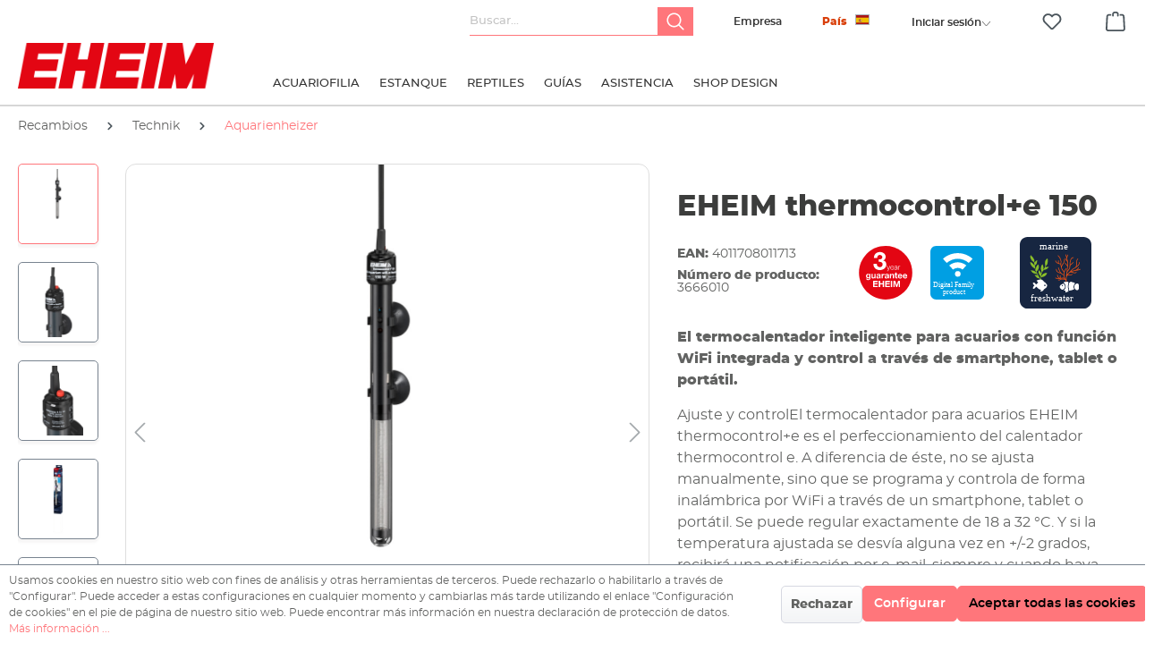

--- FILE ---
content_type: text/html; charset=UTF-8
request_url: https://eheim.com/es_ES/acuariofilia/tecnica/termocalentadores-para-acuarios/thermocontrol-e/thermocontrol-e-150?c=2533
body_size: 41760
content:

<!DOCTYPE html>

<html lang="es-ES"
      itemscope="itemscope"
      itemtype="https://schema.org/WebPage">

                            
    <head>
                                    <meta charset="utf-8">
            
                            <meta name="viewport"
                      content="width=device-width, initial-scale=1, shrink-to-fit=no">
            
                                <meta name="author"
                      content="">
                <meta name="robots"
                      content="index,follow">
                <meta name="revisit-after"
                      content="15 days">
                <meta name="keywords"
                      content="">
                <meta name="description"
                      content="                    El termocalentador inteligente para acuarios con función WiFi integrada y control a través de smartphone, tablet o portátil. Ajuste y controlEl termocalentador para acuarios EHEIM thermocontrol+e es el perfeccionamiento del calentador thermocontrol e. A…
    ">
            
    <link rel="alternate"
          type="application/rss+xml"
          title="Blog Feed"
          href="/es_ES/blog.rss" />

                <meta property="og:type"
          content="product">
    <meta property="og:site_name"
          content="EHEIM">
    <meta property="og:url"
          content="https://eheim.com/es_ES/acuariofilia/tecnica/termocalentadores-para-acuarios/thermocontrol-e/thermocontrol-e-150">
    <meta property="og:title"
          content="Smart gesteuerte Wärme">

    <meta property="og:description"
          content="Mit dem EHEIM thermocontrol+ e bieten wir Ihnen den Aquarienheizer der Zukunft. Intelligent und genial konstruiert. Der EHEIM thermocontrol+ e ist unser erster Reglerheizer mit digitaler Steuerung über WLAN. Sie können die Temp">
    <meta property="og:image"
          content="https://eheim.com/media/7c/d1/02/1720626546/3666010_032201942.jpg">

            <meta property="product:brand"
              content="EHEIM GmbH &amp; Co. KG">
    
            <meta property="product:price:amount"
          content="0.01">
    <meta property="product:price:currency"
          content="EUR">
    <meta property="product:product_link"
          content="https://eheim.com/es_ES/acuariofilia/tecnica/termocalentadores-para-acuarios/thermocontrol-e/thermocontrol-e-150">

    <meta name="twitter:card"
          content="product">
    <meta name="twitter:site"
          content="EHEIM">
    <meta name="twitter:title"
          content="Smart gesteuerte Wärme">
    <meta name="twitter:description"
          content="Mit dem EHEIM thermocontrol+ e bieten wir Ihnen den Aquarienheizer der Zukunft. Intelligent und genial konstruiert. Der EHEIM thermocontrol+ e ist unser erster Reglerheizer mit digitaler Steuerung über WLAN. Sie können die Temp">
    <meta name="twitter:image"
          content="https://eheim.com/media/7c/d1/02/1720626546/3666010_032201942.jpg">

                                <meta itemprop="copyrightHolder"
                      content="EHEIM">
                <meta itemprop="copyrightYear"
                      content="">
                <meta itemprop="isFamilyFriendly"
                      content="false">
                <meta itemprop="image"
                      content="https://eheim.com/media/be/75/40/1706017978/eheim_logo.png">
            
    
                                                
                    <link rel="shortcut icon"
                  href="https://eheim.com/media/7a/38/a1/1706017972/apple-touch-icon.png">
        
                            
            
    
    <link rel="canonical" href="https://eheim.com/es_ES/acuariofilia/tecnica/termocalentadores-para-acuarios/thermocontrol-e/thermocontrol-e-150">

                    <title itemprop="name">Smart gesteuerte Wärme</title>
        
                                                                          <link rel="stylesheet"
                      href="https://eheim.com/theme/38c688de23700ec87e6fea07159d272c/css/all.css?1763669644">
                                    

      
    
      
                        <script>
        window.features = {"V6_5_0_0":true,"v6.5.0.0":true,"V6_6_0_0":false,"v6.6.0.0":false,"V6_7_0_0":false,"v6.7.0.0":false,"VUE3":false,"vue3":false,"MEDIA_PATH":false,"media.path":false,"ES_MULTILINGUAL_INDEX":false,"es.multilingual.index":false,"STOCK_HANDLING":false,"stock.handling":false,"ASYNC_THEME_COMPILATION":false,"async.theme.compilation":false};
    </script>
        
                                                    
                            
            
                
                                    <script>
                    window.useDefaultCookieConsent = true;
                </script>
                    
                                <script>
                window.activeNavigationId = '01909d360391708ebd6a00d31fd109c4';
                window.router = {
                    'frontend.cart.offcanvas': '/es_ES/checkout/offcanvas',
                    'frontend.cookie.offcanvas': '/es_ES/cookie/offcanvas',
                    'frontend.checkout.finish.page': '/es_ES/checkout/finish',
                    'frontend.checkout.info': '/es_ES/widgets/checkout/info',
                    'frontend.menu.offcanvas': '/es_ES/widgets/menu/offcanvas',
                    'frontend.cms.page': '/es_ES/widgets/cms',
                    'frontend.cms.navigation.page': '/es_ES/widgets/cms/navigation',
                    'frontend.account.addressbook': '/es_ES/widgets/account/address-book',
                    'frontend.country.country-data': '/es_ES/country/country-state-data',
                    'frontend.app-system.generate-token': '/es_ES/app-system/Placeholder/generate-token',
                    };
                window.salesChannelId = '01909d360f357348a1bd17fac1995b7a';
            </script>
        
                                <script>
                
                window.breakpoints = {"xs":0,"sm":576,"md":768,"lg":992,"xl":1200};
            </script>
        
                                    <script>
                    window.customerLoggedInState = 0;

                    window.wishlistEnabled = 1;
                </script>
                    
                            <script src="https://ajax.googleapis.com/ajax/libs/jquery/2.1.3/jquery.min.js"></script>
                        
            <script>
            function setDivHeights() {
    const divs = document.querySelectorAll(".background-media-container");

    divs.forEach(div => {
       const imageUrl = getComputedStyle(div).backgroundImage.slice(4, -1).replace(/"/g, "");

        if (!imageUrl || imageUrl === "none") return; // Skip if no background image

        const img = new Image();
        img.src = imageUrl;

        img.onload = function () {
            const aspectRatio = img.height / img.width;
           div.style.height = (div.clientWidth * aspectRatio) + "px";
       };
    });
}

// Run when DOM is loaded
document.addEventListener("DOMContentLoaded", setDivHeights);
// Run on window resize to maintain aspect ratio
window.addEventListener("resize", setDivHeights);

            </script>
        
                                                            <script type="text/javascript" src="https://eheim.com/theme/38c688de23700ec87e6fea07159d272c/js/all.js?1763669644" defer></script>
                                    

    
    
        </head>

    <body class="	    is-ctl-product is-act-index 
	">

                        <noscript class="noscript-main">
                
    <div role="alert"
         class="alert alert-info alert-has-icon">
                                                                        
                                                            <span class="icon icon-info">
                        <svg xmlns="http://www.w3.org/2000/svg" xmlns:xlink="http://www.w3.org/1999/xlink" width="24" height="24" viewBox="0 0 24 24"><defs><path d="M12 7c.5523 0 1 .4477 1 1s-.4477 1-1 1-1-.4477-1-1 .4477-1 1-1zm1 9c0 .5523-.4477 1-1 1s-1-.4477-1-1v-5c0-.5523.4477-1 1-1s1 .4477 1 1v5zm11-4c0 6.6274-5.3726 12-12 12S0 18.6274 0 12 5.3726 0 12 0s12 5.3726 12 12zM12 2C6.4772 2 2 6.4772 2 12s4.4772 10 10 10 10-4.4772 10-10S17.5228 2 12 2z" id="icons-default-info" /></defs><use xlink:href="#icons-default-info" fill="#758CA3" fill-rule="evenodd" /></svg>
        </span>
                                                        
                                    
                    <div class="alert-content-container">
                                                    
                                    <div class="alert-content">
                                                    Para poder utilizar plenamente nuestra tienda, le recomendamos activar Javascript en su navegador.
                                            </div>
                
                                                                </div>
            </div>
            </noscript>
        
                            <header class="header-main">
                                    <div class="container">
                                                                     <div class="col-auto compare-header-widget">
                        <div class="header-compare dropdown">
                     
                        <input type="hidden" id="storelanguageId" name="storeLanguageId" value="018d320337a17302aa8fe7a17c9fad7e"/>
                            <svg xmlns="http://www.w3.org/2000/svg" width="32" height="32" viewBox="0 0 24 24" fill="#444">
                                <path d="M13 7H3v3h10v2.5L20 8l-7-4.5V7zM11 17h10v-3H11v-2.5L4 16l7 4.5V17z"/>
                            </svg>
                            <button class="btn header-actions-btn dropdown-toggle"
                                    type="button"
                                    id="compareDropdown"
                                    data-bs-toggle="dropdown"
                                    aria-expanded="false"
                                    aria-label="Comparar">
                                <span class="header-compare-label">Comparar</span>
                                <span class="header-compare-count text-danger">(1)</span>
                            </button>

                            <ul class="dropdown-menu dropdown-menu-end is--rounded"
                                aria-labelledby="compareDropdown"
                                data-product-compare-menu="true">
                                <li class="dropdown-item text-muted" data-dynamic="true">
                                    Comparar productos
                                </li>

                                <li class="dropdown-divider"></li>

                                <li class="dropdown-item">
                                    <button type="button"
                                            class="btn btn-primary w-100 btn-sm"
                                            data-bs-toggle="modal"
                                            data-bs-target="#compareModal">
                                        Iniciar comparación
                                    </button>
                                </li>

                                <li class="dropdown-item mt-2">
                                    <form action="/compare/delete_all" method="post">
                                        <button type="submit" class="btn btn-outline-secondary w-100 btn-sm">
                                            Eliminar todo
                                        </button>
                                        <input type="hidden" name="__csrf_token" value="">
                                    </form>
                                </li>
                            </ul>
                        </div>
                    </div>
                
                                    <div class="modal fade custom-compare-product" id="compareModal" tabindex="-1" role="dialog" aria-hidden="true">
                        <div class="modal-dialog modal-dialog-centered" role="document">
                            <div class="modal-content">
                                <div class="modal-header">
                                    <h5 class="modal-title">Comparar productos</h5>
                                    <button type="button" class="btn btn-sm btn-outline-dangers ms-2" data-bs-dismiss="modal" aria-label="Cerrar">×</button>
                                </div>
                                <div class="modal-body" id="compareModalBody">
                                    
            <div id="compareProductsContainer" class="rhiem-compare-wrapper" style="padding: 0; margin-bottom: 20px;">
                            <div class="table-row compare-row row-loading" style="display: none;">
                    <div class="text-center p-3">
                        <div class="spinner-border" role="status">
                            <span class="visually-hidden"></span>
                        </div>
                        <p class="mt-2"></p>
                    </div>
                </div>
            
                            <div class="table-row compare-row row-content">
                </div>
            
                            <div class="table-row compare-row row-limit-message" style="display: none;">
                    <div class="limit-message-container">
                        <span class="info-icon">ℹ</span>
                        <span class="limit-message-text">Se pueden comparar un máximo de 5 artículos a la vez</span>
                    </div>
                </div>
            
                            <div class="table-row compare-row row-table" style="display: none;">
                    <div class="table-responsive">
                                                    <div class="table-scroll-hint d-md-none mb-2">
                                <small class="text-muted"><i class="fas fa-arrow-left"></i> Desplácese horizontalmente para ver todos los productos <i class="fas fa-arrow-right"></i></small>
                            </div>
                        
                                                    <div class="cms-element-vertical-align rhiem-compare">
                                <table class="table table-bordered" id="comparisonTable">
                                                                            <thead id="comparisonTableHead">
                                            <tr class="table-row compare-row row-img">
                                                <th class="table-head table-head-img"></th>
                                            </tr>
                                            <tr class="table-row compare-row row-name">
                                                <th class="table-head table-head-name"></th>
                                            </tr>
                                            <tr class="table-row compare-row row-link">
                                                <th class="table-head table-head-link"></th>
                                            </tr>
                                        </thead>
                                                                                                            <script>
    window.translations = {
        toProduct: 'See\u0020details',
        description:'Descripci\u00F3n',
        price:'Preis'
    };
</script>
                                            <input type="hidden" id="currentCustomerGroupId" value="01909d360cb170c985ee8433e88508af"/>
                                        <tbody id="comparisonTableBody"></tbody>
                                                                    </table>
                            </div>
                                            </div>
                </div>
                    </div>
                                    </div>
                                <div class="modal-footer">
                                    <button type="button" class="btn btn-secondary" data-bs-dismiss="modal">Cerrar</button>
                                </div>
                            </div>
                        </div>
                    </div>

                    <!-- New Error Modal for Compare Limit -->
                    <div class="modal fade custom-error-model" id="compareErrorModal" tabindex="-1" role="dialog" aria-hidden="true">
                        <div class="modal-dialog modal-dialog-centered" role="document">
                            <div class="modal-content">
                                <div class="modal-header">
                                    <h5 class="modal-title">Compare products</h5>
                                    <button type="button" class="btn btn-sm btn-outline-dangers ms-2" data-bs-dismiss="modal" aria-label="Close">×</button>
                                </div>
                                <div class="modal-body">
                                <img src="/media/cd/12/4b/1750670157/icon-info.png" alt="Info Icon" class="me-2 compare-error-image">
                                    <p>You can only compare a maximum of 5 items at a time.</p>
                                </div>
                                <div class="modal-footer">
                                    <button type="button" class="btn btn-primary" data-bs-dismiss="modal">OK</button>
                                </div>
                            </div>
                        </div>
                    </div>
                
                    <div class="top-bar d-none d-lg-block">
        <nav class="top-bar-nav">
                            <div class="col-12 order-2 col-sm order-sm-1 header-search-col">
                    <div class="row">
                        <div class="col-sm-auto d-none d-sm-block d-lg-none">
                                                            <div class="nav-main-toggle">
                                                                            <button class="btn nav-main-toggle-btn header-actions-btn"
                                                type="button"
                                                data-offcanvas-menu="true"
                                                aria-label="Menú">
                                                                                                    <span class="icon icon-stack">
                        <svg xmlns="http://www.w3.org/2000/svg" xmlns:xlink="http://www.w3.org/1999/xlink" width="24" height="24" viewBox="0 0 24 24"><defs><path d="M3 13c-.5523 0-1-.4477-1-1s.4477-1 1-1h18c.5523 0 1 .4477 1 1s-.4477 1-1 1H3zm0-7c-.5523 0-1-.4477-1-1s.4477-1 1-1h18c.5523 0 1 .4477 1 1s-.4477 1-1 1H3zm0 14c-.5523 0-1-.4477-1-1s.4477-1 1-1h18c.5523 0 1 .4477 1 1s-.4477 1-1 1H3z" id="icons-default-stack" /></defs><use xlink:href="#icons-default-stack" fill="#758CA3" fill-rule="evenodd" /></svg>
        </span>
                                                                                        </button>
                                                                    </div>
                                                    </div>
                        <div class="col">
                            
    <div class="collapse"
         id="searchCollapse">
        <div class="header-search">
                            <form action="/es_ES/search"
                      method="get"
                                                                      data-search-form="true"
                                            data-search-widget-options='{&quot;searchWidgetMinChars&quot;:3}'
                      data-url="/es_ES/suggest?search="
                      class="header-search-form">
                                            <div class="input-group">
                                    
    
                                            <input type="search"
                                       name="search"
                                       class="form-control header-search-input"
                                       autocomplete="off"
                                       autocapitalize="off"
                                       placeholder="Buscar..."
                                       aria-label="Buscar..."
                                       value=""
                                >
                            
    
    
                                <button type="submit"
            class="btn header-search-btn"
            aria-label="Buscar">
        <span class="header-search-icon">
            <svg width="20" height="20" viewBox="0 0 20 20" fill="none" xmlns="http://www.w3.org/2000/svg">
                <path d="M19.3359 18.207L14.6797 13.5508C15.8164 12.1641 16.4961 10.3945 16.4961 8.46094C16.4961 4.02734 12.8984 0.429688 8.46484 0.429688C4.02734 0.429688 0.429688 4.02734 0.429688 8.46484C0.429688 12.9023 4.02734 16.5 8.46484 16.5C10.3945 16.5 12.168 15.8203 13.5547 14.6836L18.207 19.3359C18.5195 19.6484 19.0234 19.6484 19.3359 19.3359C19.6484 19.0234 19.6484 18.5195 19.3359 18.207ZM2.02344 8.46484C2.02344 4.91016 4.90625 2.02734 8.46094 2.02734C12.0156 2.02734 14.8984 4.91016 14.8984 8.46484C14.8984 12.0195 12.0156 14.9023 8.46094 14.9023C4.90625 14.9023 2.02344 12.0195 2.02344 8.46484V8.46484Z" fill="#FFF"></path>
            </svg>
        </span>
    </button>
                        </div>
                                    </form>
                    </div>
    </div>
                        </div>
                    </div>
                </div>

                <div class="col-auto header-company-col">
                    <div class="header-company">
                        <a class="header-company-btn header-actions-btn"
                           href="/es_ES/empresa/"
                           title="Empresa"
                           aria-label="Empresa">
                            Empresa
                        </a>
                    </div>
                </div>


                <div class="col-12 order-1 col-sm-auto order-sm-2 header-actions-col">
                    <div class="row ">
                                                    <div class="col d-sm-none">
                                <div class="menu-button">
                                                                            <button class="btn nav-main-toggle-btn header-actions-btn"
                                                type="button"
                                                data-offcanvas-menu="true"
                                                aria-label="Menú">
                                                                                                    <span class="icon icon-stack">
                        <svg xmlns="http://www.w3.org/2000/svg" xmlns:xlink="http://www.w3.org/1999/xlink" width="24" height="24" viewBox="0 0 24 24"><use xlink:href="#icons-default-stack" fill="#758CA3" fill-rule="evenodd" /></svg>
        </span>
                                                                                        </button>
                                                                    </div>
                            </div>
                        
                                                    <div class="col-auto d-sm-none">
                                <div class="search-toggle">
                                    <button class="btn header-actions-btn search-toggle-btn js-search-toggle-btn collapsed"
                                            type="button"
                                    ="collapse"
                                    ="#searchCollapse"
                                    aria-expanded="false"
                                    aria-controls="searchCollapse"
                                    aria-label="Buscar">
                                            <span class="icon icon-search">
                        <svg xmlns="http://www.w3.org/2000/svg" xmlns:xlink="http://www.w3.org/1999/xlink" width="24" height="24" viewBox="0 0 24 24"><defs><path d="M10.0944 16.3199 4.707 21.707c-.3905.3905-1.0237.3905-1.4142 0-.3905-.3905-.3905-1.0237 0-1.4142L8.68 14.9056C7.6271 13.551 7 11.8487 7 10c0-4.4183 3.5817-8 8-8s8 3.5817 8 8-3.5817 8-8 8c-1.8487 0-3.551-.627-4.9056-1.6801zM15 16c3.3137 0 6-2.6863 6-6s-2.6863-6-6-6-6 2.6863-6 6 2.6863 6 6 6z" id="icons-default-search" /></defs><use xlink:href="#icons-default-search" fill="#758CA3" fill-rule="evenodd" /></svg>
        </span>
                                        </button>
                                </div>
                            </div>
                        
                                                    <div class="col-auto">
                                <div class="account-menu">
                                    	<div class="dropdown">
					<button class="btn account-menu-btn header-actions-btn" type="button" id="accountWidget" data-offcanvas-account-menu="true" data-bs-toggle="dropdown" aria-haspopup="true" aria-expanded="false" aria-label="Tu cuenta" title="Tu cuenta">
								
					<span class="account--display"> 						<span class="d-lg-none d-sm-block">
							        <span class="icon icon-avatar">
                        <svg xmlns="http://www.w3.org/2000/svg" xmlns:xlink="http://www.w3.org/1999/xlink" width="24" height="24" viewBox="0 0 24 24"><defs><path d="M12 3C9.7909 3 8 4.7909 8 7c0 2.2091 1.7909 4 4 4 2.2091 0 4-1.7909 4-4 0-2.2091-1.7909-4-4-4zm0-2c3.3137 0 6 2.6863 6 6s-2.6863 6-6 6-6-2.6863-6-6 2.6863-6 6-6zM4 22.099c0 .5523-.4477 1-1 1s-1-.4477-1-1V20c0-2.7614 2.2386-5 5-5h10.0007c2.7614 0 5 2.2386 5 5v2.099c0 .5523-.4477 1-1 1s-1-.4477-1-1V20c0-1.6569-1.3431-3-3-3H7c-1.6569 0-3 1.3431-3 3v2.099z" id="icons-default-avatar" /></defs><use xlink:href="#icons-default-avatar" fill="#758CA3" fill-rule="evenodd" /></svg>
        </span>
    						</span>
						<span class="d-lg-block d-none ">
							Iniciar sesión
						</span>
					
					<i class="icon--arrow-down"></i>
				</span>
			</button>
		
					<div class="dropdown-menu dropdown-menu-right account-menu-dropdown js-account-menu-dropdown" aria-labelledby="accountWidget">
				

        
            <div class="offcanvas-header">
                            <button class="btn btn-light offcanvas-close js-offcanvas-close">
                                                    <span class="icon icon-x icon-sm">
                        <svg xmlns="http://www.w3.org/2000/svg" xmlns:xlink="http://www.w3.org/1999/xlink" width="24" height="24" viewBox="0 0 24 24"><defs><path d="m10.5858 12-7.293-7.2929c-.3904-.3905-.3904-1.0237 0-1.4142.3906-.3905 1.0238-.3905 1.4143 0L12 10.5858l7.2929-7.293c.3905-.3904 1.0237-.3904 1.4142 0 .3905.3906.3905 1.0238 0 1.4143L13.4142 12l7.293 7.2929c.3904.3905.3904 1.0237 0 1.4142-.3906.3905-1.0238.3905-1.4143 0L12 13.4142l-7.2929 7.293c-.3905.3904-1.0237.3904-1.4142 0-.3905-.3906-.3905-1.0238 0-1.4143L10.5858 12z" id="icons-default-x" /></defs><use xlink:href="#icons-default-x" fill="#758CA3" fill-rule="evenodd" /></svg>
        </span>
                        
                                            Cerrar menú
                                    </button>
                    </div>
    
            <div class="offcanvas-body">
                <div class="account-menu">
        
                                    <div class="account-menu-login">
                    <a href="/es_ES/account/login"
                       title="Iniciar sesión"
                       class="btn btn-primary account-menu-login-button">
                        Iniciar sesión
                    </a>

                    <div class="account-menu-register">
                                                <a href="/es_ES/account/login"
                           class="btn btn-secodary account-menu-login-button"
                           title="Registro">
                            Registro
                        </a>
                    </div>
                </div>
                    
                                </div>
        </div>
    			</div>
			</div>
                                </div>
                            </div>
                        
                                                                                    <div class="col-auto">
                                    <div class="header-wishlist">
                                        <a class="btn header-wishlist-btn header-actions-btn"
                                           href="/es_ES/wishlist"
                                           title="Lista de deseos"
                                           aria-label="Lista de deseos">
                                                
            <span class="header-wishlist-icon">
                    <span class="icon icon-heart">
                        <svg xmlns="http://www.w3.org/2000/svg" xmlns:xlink="http://www.w3.org/1999/xlink" width="24" height="24" viewBox="0 0 24 24"><defs><path d="M20.0139 12.2998c1.8224-1.8224 1.8224-4.7772 0-6.5996-1.8225-1.8225-4.7772-1.8225-6.5997 0L12 7.1144l-1.4142-1.4142c-1.8225-1.8225-4.7772-1.8225-6.5997 0-1.8224 1.8224-1.8224 4.7772 0 6.5996l7.519 7.519a.7.7 0 0 0 .9899 0l7.5189-7.519zm1.4142 1.4142-7.519 7.519c-1.0543 1.0544-2.7639 1.0544-3.8183 0L2.572 13.714c-2.6035-2.6035-2.6035-6.8245 0-9.428 2.6035-2.6035 6.8246-2.6035 9.4281 0 2.6035-2.6035 6.8246-2.6035 9.428 0 2.6036 2.6035 2.6036 6.8245 0 9.428z" id="icons-default-heart" /></defs><use xlink:href="#icons-default-heart" fill="#758CA3" fill-rule="evenodd" /></svg>
        </span>
            </span>
    
    
    
    <span class="badge bg-primary header-wishlist-badge"
          id="wishlist-basket"
          data-wishlist-storage="true"
          data-wishlist-storage-options="{&quot;listPath&quot;:&quot;\/es_ES\/wishlist\/list&quot;,&quot;mergePath&quot;:&quot;\/es_ES\/wishlist\/merge&quot;,&quot;pageletPath&quot;:&quot;\/es_ES\/wishlist\/merge\/pagelet&quot;}"
          data-wishlist-widget="true"
          data-wishlist-widget-options="{&quot;showCounter&quot;:true}"
    ></span>
                                        </a>
                                    </div>
                                </div>
                                                    
                                                    <div class="col-auto">
                                <div class="header-cart"
                                     data-offcanvas-cart="true">
                                    <a class="btn header-cart-btn header-actions-btn"
                                       href="/es_ES/checkout/cart"
                                       data-cart-widget="true"
                                       title="Cesta"
                                       aria-label="Cesta">
                                            <span class="header-cart-icon">
                <span class="icon icon-bag">
                        <svg xmlns="http://www.w3.org/2000/svg" xmlns:xlink="http://www.w3.org/1999/xlink" width="24" height="24" viewBox="0 0 24 24"><defs><path d="M5.892 3c.5523 0 1 .4477 1 1s-.4477 1-1 1H3.7895a1 1 0 0 0-.9986.9475l-.7895 15c-.029.5515.3946 1.0221.9987 1.0525h17.8102c.5523 0 1-.4477.9986-1.0525l-.7895-15A1 1 0 0 0 20.0208 5H17.892c-.5523 0-1-.4477-1-1s.4477-1 1-1h2.1288c1.5956 0 2.912 1.249 2.9959 2.8423l.7894 15c.0035.0788.0035.0788.0042.1577 0 1.6569-1.3432 3-3 3H3c-.079-.0007-.079-.0007-.1577-.0041-1.6546-.0871-2.9253-1.499-2.8382-3.1536l.7895-15C.8775 4.249 2.1939 3 3.7895 3H5.892zm4 2c0 .5523-.4477 1-1 1s-1-.4477-1-1V3c0-1.6569 1.3432-3 3-3h2c1.6569 0 3 1.3431 3 3v2c0 .5523-.4477 1-1 1s-1-.4477-1-1V3c0-.5523-.4477-1-1-1h-2c-.5523 0-1 .4477-1 1v2z" id="icons-default-bag" /></defs><use xlink:href="#icons-default-bag" fill="#758CA3" fill-rule="evenodd" /></svg>
        </span>
        </span>
        <span class="header-cart-total">
        0,00 €*
    </span>
                                    </a>
                                </div>
                            </div>
                                            </div>
                </div>


                                				
	
	<div class="top-bar-nav-item top-bar-language entry--eheim-multishop">
		
												
			<div class="languages-menu dropdown ">
				<button class="btn dropdown-toggle top-bar-nav-btn eheim--multishop-btn" type="button" title="Español" data-bs-toggle="modal" data-bs-target=".eheim--multishop-content">
					<span class="top-bar-nav-text">País</span>
										<div class="top-bar-list-icon language-flag country-es language-es"></div>
				</button>
				

					<div class="modal fade eheim--multishop-content" tabindex="-1" role="dialog" aria-labelledby="MultiShop" aria-hidden="true">

						<div class="modal-dialog modal-lg" role="document">
							<div class="modal-content">
								<div class="modal-header">
									<button type="button" class="btn-close" data-bs-dismiss="modal" aria-label="Close">
										<span aria-hidden="true">&times;</span>
									</button>
								</div>
								<div class="modal-body">

									<img class="eheim--multishop-logo" src="/media/be/75/40/1706017978/eheim_logo.png" alt="logo">
									<h4 class="eheim--multishop-headline">
										Elija su ubicación
																			</h4>

									<div class="language-form" data-form-auto-submit="true">

										<ul class="eheim--multishop-main-shops-list eheim--multishop-external-shops-list js--collapse-target is--collapsed is-active">
																																																																																																																																																																																																																																																																																																																																																																																																																																																																																								
												
												<li class="eheim--multishop-shop is-main">
																																												
                
<a class="eheim--multishop-shop-btn btn DE" href="http://eheim.com/de_DE/aquaristik/technik/aquarienheizer/thermocontrol-e/thermocontrol-e-150">

																<span class="language--flag de_DE"></span>
																<span class="language--name">Germany</span>
																<span class="language--currency">€</span>
															</a>
														</li>
																																																																																																																		
												
												<li class="eheim--multishop-shop is-main">
																																												
                
<a class="eheim--multishop-shop-btn btn GB" href="https://eheim.com/en_GB/aquatics/technology/aquarium-heaters/thermocontrol-e/thermocontrol-e-150">

																<span class="language--flag gb_GB"></span>
																<span class="language--name">United Kingdom / USA</span>
																<span class="language--currency">€</span>
															</a>
														</li>
																																																																																																																		
												
												<li class="eheim--multishop-shop is-main">
																																												
                
<a class="eheim--multishop-shop-btn btn FR" href="https://eheim.com/fr_FR/aquariophilie/technologie/chauffages-d-aquariums/thermocontrol-e/thermocontrol-e-150">

																<span class="language--flag fr_FR"></span>
																<span class="language--name">France</span>
																<span class="language--currency">€</span>
															</a>
														</li>
																																																																																																																		
												
												<li class="eheim--multishop-shop is-main">
																																												
                
<a class="eheim--multishop-shop-btn btn PL" href="https://eheim.com/pl_PL/akwarystyka/technologia/grzalki-akwariowe/thermocontrol-e/thermocontrol-e-150">

																<span class="language--flag pl_PL"></span>
																<span class="language--name">Polska</span>
																<span class="language--currency">zł</span>
															</a>
														</li>
																																																																																																																		
												
												<li class="eheim--multishop-shop is-main">
																																												
                
<a class="eheim--multishop-shop-btn btn ES" href="http://eheim.com/es_ES/acuariofilia/tecnica/termocalentadores-para-acuarios/thermocontrol-e/thermocontrol-e-150">

																<span class="language--flag es_ES"></span>
																<span class="language--name">Spain</span>
																<span class="language--currency">€</span>
															</a>
														</li>
																																																																																																																		
												
												<li class="eheim--multishop-shop is-main">
																																												
                
<a class="eheim--multishop-shop-btn btn IT" href="http://eheim.com/it_IT/acquatici/tecnologia/riscaldatori-per-acquari/thermocontrol-e/thermocontrol-e-150">

																<span class="language--flag it_IT"></span>
																<span class="language--name">Italy</span>
																<span class="language--currency">€</span>
															</a>
														</li>
																																																																																																																		
												
												<li class="eheim--multishop-shop is-main">
																																												
                
<a class="eheim--multishop-shop-btn btn CA" href="https://eheim.com/ca_CA/spare-parts/technik/aquarienheizer/eheim-thermocontrol-e-150">

																<span class="language--flag ca_CA"></span>
																<span class="language--name">Canada</span>
																<span class="language--currency">$</span>
															</a>
														</li>
																																																																																																																		
												
												<li class="eheim--multishop-shop is-main">
																																												
                
<a class="eheim--multishop-shop-btn btn CA" href="https://eheim.com/fr_CA/detail/01909d369f4a71b5ad65b02a47a8de78">

																<span class="language--flag ca_CA"></span>
																<span class="language--name">Canada FR</span>
																<span class="language--currency">$</span>
															</a>
														</li>
																									</li>
											</ul>
										</div>


										<div class="eheim--multishop-main-shops-list eheim--multishop-external-shops">
											<a class="eheim--multishop-external-shops-toggle" title="Weitere Websites" rel="nofollow" data-collapse-panel="true" data-collapsetarget=".eheim--multishop-external-shops-list">
												Más sitios web
											</a>
											<ul class="eheim--multishop-external-shops-list js--collapse-target is--collapsed">
																																																																																														
													<li class="eheim--multishop-shop is-external">
														<a class="eheim--multishop-shop-btn btn CN" href="https://www.eheim.cn">
															<span class="language--flag cn_CN"></span>
															<span class="language--name">China</span>
															<span class="language--currency">€</span>
														</a>
													</li>
																																																																																														
													<li class="eheim--multishop-shop is-external">
														<a class="eheim--multishop-shop-btn btn JP" href="https://www.eheim.jp">
															<span class="language--flag jp_JP"></span>
															<span class="language--name">Japan</span>
															<span class="language--currency">€</span>
														</a>
													</li>
																																																																																														
													<li class="eheim--multishop-shop is-external">
														<a class="eheim--multishop-shop-btn btn US" href="https://www.eheimsupport.com">
															<span class="language--flag us_US"></span>
															<span class="language--name">USA Support</span>
															<span class="language--currency">€</span>
														</a>
													</li>
																																																																																														
													<li class="eheim--multishop-shop is-external">
														<a class="eheim--multishop-shop-btn btn PL" href="https://eheimsupport.pl">
															<span class="language--flag pl_PL"></span>
															<span class="language--name">Polska Support</span>
															<span class="language--currency">€</span>
														</a>
													</li>
																																																																																														
													<li class="eheim--multishop-shop is-external">
														<a class="eheim--multishop-shop-btn btn GB" href="https://eheim-support.co.uk">
															<span class="language--flag gb_GB"></span>
															<span class="language--name">United Kingdom - Support</span>
															<span class="language--currency">€</span>
														</a>
													</li>
												

																							</ul>
										</div>
									</div>
								</div>
							</div>


						</div>

									</div>
					</div>
				 <script>
				        document.addEventListener('DOMContentLoaded', function () {
				            const currentPage = window.location.pathname;
				
				            if (document.querySelector('.is-act-home') || document.querySelector('.is-ctl-product') || currentPage.includes('navigation')) {
				                document.querySelectorAll('.eheim--multishop-external-shops-toggle').forEach(function (toggle) {
				                    toggle.addEventListener('click', function () {
				                        const targetList = toggle.nextElementSibling;
				                        
				                        if (targetList && targetList.classList.contains('js--collapse-target')) {
				                            targetList.classList.toggle('is-active');
				                        }
				                    });
				                });
				
				                document.querySelectorAll('.eheim--multishop-shop-btn').forEach(function (link) {
				                    link.addEventListener('click', function (event) {
				                        const toggle = link.closest('.eheim--multishop-main-shops-list').previousElementSibling;
				                        
				                        if (toggle && toggle.classList.contains('eheim--multishop-external-shops-toggle')) {
				                            toggle.classList.add('is-active');
				                        }
				                    });
				                });
				            }
				        });
				    </script>

	            
            
                                            
                        </nav>
    </div>

                    
            <div class="row align-items-center header-row">
            	<div class="col-12 col-lg-auto header-logo-col">
		    <div class="header-logo-main">
                    <a class="header-logo-main-link"
               href="/es_ES/"
               title="Ir a la página inicial">
                                    <picture class="header-logo-picture">
                                                                                
                                                                                    <source srcset="https://eheim.com/media/57/ff/12/1746513650/Untitled%20design%20%283%29.png"
                                        media="(max-width: 767px)">
                                                    
                                                                                    <img src="https://eheim.com/media/be/75/40/1706017978/eheim_logo.png"
                                     alt="Ir a la página inicial"
                                     class="img-fluid header-logo-main-img">
                                                                        </picture>
                            </a>
            </div>
	</div>

	<div class="col-12 order-2 col-sm order-sm-1 header-search-col jb-seach-navigation">
		    <div class="main-navigation"
         id="mainNavigation"
         data-flyout-menu="true">
                    <div class="container">
                                    <nav class="nav main-navigation-menu"
                        itemscope="itemscope"
                        itemtype="http://schema.org/SiteNavigationElement">
                        
                                                                                    <a class="nav-link main-navigation-link home-link"
                                    href="/es_ES/"
                                    itemprop="url"
                                    title="Inicio">
                                    <div class="main-navigation-link-text">
                                        <span itemprop="name">Inicio</span>
                                    </div>
                                </a>
                                                    
                                                    
                                                                                            
                                                                                                                            <a class="nav-link main-navigation-link"
                                           href="https://eheim.com/es_ES/acuariofilia/"
                                           itemprop="url"
                                           data-flyout-menu-trigger="01909d35fee47319a5602fac46cc9e58"                                                                                      title="Acuariofilia">
                                            <div class="main-navigation-link-text">
                                                <span itemprop="name">Acuariofilia</span>
                                            </div>
                                        </a>
                                                                    
                                                                                                
                                                                                                                            <a class="nav-link main-navigation-link"
                                           href="https://eheim.com/es_ES/estanque/"
                                           itemprop="url"
                                           data-flyout-menu-trigger="01909d35fee873aeae65d9944ddc5244"                                                                                      title="Estanque">
                                            <div class="main-navigation-link-text">
                                                <span itemprop="name">Estanque</span>
                                            </div>
                                        </a>
                                                                    
                                                                                                
                                                                                                                            <a class="nav-link main-navigation-link"
                                           href="https://eheim.com/es_ES/reptiles/"
                                           itemprop="url"
                                           data-flyout-menu-trigger="01909d35fee970d2b5ef3900464abc1d"                                                                                      title="Reptiles">
                                            <div class="main-navigation-link-text">
                                                <span itemprop="name">Reptiles</span>
                                            </div>
                                        </a>
                                                                    
                                                                                                
                                                                                                                            <a class="nav-link main-navigation-link"
                                           href="https://eheim.com/es_ES/guias/"
                                           itemprop="url"
                                           data-flyout-menu-trigger="01909d35feed7249b81f4fc3b10bb78b"                                                                                      title="Guías">
                                            <div class="main-navigation-link-text">
                                                <span itemprop="name">Guías</span>
                                            </div>
                                        </a>
                                                                    
                                                                                                
                                                                                                                            <a class="nav-link main-navigation-link"
                                           href="https://eheim.com/es_ES/asistencia/"
                                           itemprop="url"
                                           data-flyout-menu-trigger="01909d35feee73119a1adb6862514583"                                                                                      title="Asistencia">
                                            <div class="main-navigation-link-text">
                                                <span itemprop="name">Asistencia</span>
                                            </div>
                                        </a>
                                                                    
                                                                                                
                                                                                                                            <a class="nav-link main-navigation-link"
                                           href="https://eheim.com/es_ES/shop-design/"
                                           itemprop="url"
                                           data-flyout-menu-trigger="01909d35fef07237be71f31425b0ec38"                                                                                      title="Shop Design">
                                            <div class="main-navigation-link-text">
                                                <span itemprop="name">Shop Design</span>
                                            </div>
                                        </a>
                                                                    
                                                                                                
                                                                                                                                    
                                                                                                                </nav>
                            </div>
        
                                                                                                                                                                                                                                                                                                                                                                                                                                                                                                                                                                
                                                <div class="navigation-flyouts">
                                                                                                                                    
    
            <div class="navigation-flyout" data-flyout-menu-id="01909d35fee47319a5602fac46cc9e58">
            <div class="container">
                                                        <div class="row navigation-flyout-bar">
                            <div class="col">
                    <div class="navigation-flyout-category-link">
                                                                                    <a class="nav-link"
                                   href="https://eheim.com/es_ES/acuariofilia/"
                                   itemprop="url"
                                   title="Acuariofilia">
                                                                            A la categoría Acuariofilia
                                                <span class="icon icon-arrow-right icon-primary">
                        <svg xmlns="http://www.w3.org/2000/svg" xmlns:xlink="http://www.w3.org/1999/xlink" width="16" height="16" viewBox="0 0 16 16"><defs><path id="icons-solid-arrow-right" d="M6.7071 6.2929c-.3905-.3905-1.0237-.3905-1.4142 0-.3905.3905-.3905 1.0237 0 1.4142l3 3c.3905.3905 1.0237.3905 1.4142 0l3-3c.3905-.3905.3905-1.0237 0-1.4142-.3905-.3905-1.0237-.3905-1.4142 0L9 8.5858l-2.2929-2.293z" /></defs><use transform="rotate(-90 9 8.5)" xlink:href="#icons-solid-arrow-right" fill="#758CA3" fill-rule="evenodd" /></svg>
        </span>
                                                                        </a>
                                                                        </div>
                </div>
            
                            <div class="col-auto">
                    <div class="navigation-flyout-close js-close-flyout-menu">
                                                                                            <span class="icon icon-x">
                        <svg xmlns="http://www.w3.org/2000/svg" xmlns:xlink="http://www.w3.org/1999/xlink" width="24" height="24" viewBox="0 0 24 24"><use xlink:href="#icons-default-x" fill="#758CA3" fill-rule="evenodd" /></svg>
        </span>
                                                                            </div>
                </div>
                    </div>
    
            <div class="row navigation-flyout-content">
                   <div class="col">
           <div class="navigation-flyout-categories">
                                      
                    
    
    <div class="row navigation-flyout-categories is-level-0">
                                            
                                    <div class="col-3 navigation-flyout-col 1 jb-nav-col-5 ">
            
                                                        <a href="https://eheim.com/es_ES/acuariofilia/acuarios/" class="jb-navigation-image menu--list-item-image">
                                                                                                                                                                    
                            <img src="https://eheim.com/media/f8/64/d6/1706018038/1.jpg" alt="" style="display: block;max-width: 100%;height: auto;max-height: 100%;">
                        
                    </a>
                
                                    <a class="nav-item nav-link navigation-flyout-link is-level-0"
                       href="https://eheim.com/es_ES/acuariofilia/acuarios/"
                       itemprop="url"
                                              title="Acuarios">
                        <span itemprop="name">Acuarios</span>
                    </a>
                
                            
                                                    
        
    
    <div class="navigation-flyout-categories is-level-1">
                                            
                                    <div class="navigation-flyout-col 1 jb-nav-col-8 ">
            
                
                                    <a class="nav-item nav-link navigation-flyout-link is-level-1"
                       href="https://eheim.com/es_ES/acuariofilia/acuarios/acuarios-de-agua-dulce/"
                       itemprop="url"
                                              title="Acuarios de agua dulce">
                        <span itemprop="name">Acuarios de agua dulce</span>
                    </a>
                
                                    <div class="advanced-menu-dropdown-arrow child-active"></div>
                            
                                                    
        
    
    <div class="navigation-flyout-categories is-level-2">
                                            
                                    <div class="navigation-flyout-col 1 jb-nav-col-9 ">
            
                
                                    <a class="nav-item nav-link navigation-flyout-link is-level-2"
                       href="https://eheim.com/es_ES/acuariofilia/acuarios/acuarios-de-agua-dulce/vivalineled/vivalineled-126"
                       itemprop="url"
                                              title="vivalineLED">
                        <span itemprop="name">vivalineLED</span>
                    </a>
                
                            
                                                    
        
    
    <div class="navigation-flyout-categories is-level-3">
            </div>
                                    </div>
                                                
                                    <div class="navigation-flyout-col 1 jb-nav-col-9 ">
            
                
                                    <a class="nav-item nav-link navigation-flyout-link is-level-2"
                       href="https://eheim.com/es_ES/acuariofilia/acuarios/acuarios-de-agua-dulce/clearscape/clearscape-73"
                       itemprop="url"
                                              title="clearscape">
                        <span itemprop="name">clearscape</span>
                    </a>
                
                            
                                                    
        
    
    <div class="navigation-flyout-categories is-level-3">
            </div>
                                    </div>
                                                
                                    <div class="navigation-flyout-col 1 jb-nav-col-9 ">
            
                
                                    <a class="nav-item nav-link navigation-flyout-link is-level-2"
                       href="https://eheim.com/es_ES/acuariofilia/acuarios/acuarios-de-agua-dulce/proxima/proxima-175"
                       itemprop="url"
                                              title="proxima">
                        <span itemprop="name">proxima</span>
                    </a>
                
                            
                                                    
        
    
    <div class="navigation-flyout-categories is-level-3">
            </div>
                                    </div>
                                                
                                    <div class="navigation-flyout-col 1 jb-nav-col-9 ">
            
                
                                    <a class="nav-item nav-link navigation-flyout-link is-level-2"
                       href="https://eheim.com/es_ES/acuariofilia/acuarios/acuarios-de-agua-dulce/proximatec/proximatec-175"
                       itemprop="url"
                                              title="proximaTEC">
                        <span itemprop="name">proximaTEC</span>
                    </a>
                
                            
                                                    
        
    
    <div class="navigation-flyout-categories is-level-3">
            </div>
                                    </div>
                                                
                                    <div class="navigation-flyout-col 1 jb-nav-col-9 ">
            
                
                                    <a class="nav-item nav-link navigation-flyout-link is-level-2"
                       href="https://eheim.com/es_ES/acuariofilia/acuarios/acuarios-de-agua-dulce/nuevo-proxima-scape/proxima-scape-175"
                       itemprop="url"
                                              title="proxima scape">
                        <span itemprop="name">proxima scape</span>
                    </a>
                
                            
                                                    
        
    
    <div class="navigation-flyout-categories is-level-3">
            </div>
                                    </div>
                                                
                                    <div class="navigation-flyout-col 1 jb-nav-col-9 ">
            
                
                                    <a class="nav-item nav-link navigation-flyout-link is-level-2"
                       href="https://eheim.com/es_ES/acuariofilia/acuarios/acuarios-de-agua-dulce/proxima-fauna/eheim-proxima-fauna"
                       itemprop="url"
                                              title="proxima fauna">
                        <span itemprop="name">proxima fauna</span>
                    </a>
                
                            
                                                    
        
    
    <div class="navigation-flyout-categories is-level-3">
            </div>
                                    </div>
                                                
                                    <div class="navigation-flyout-col 1 jb-nav-col-9 ">
            
                
                                    <a class="nav-item nav-link navigation-flyout-link is-level-2"
                       href="https://eheim.com/es_ES/acuariofilia/acuarios/acuarios-de-agua-dulce/incpiria/incpiria-230"
                       itemprop="url"
                                              title="incpiria">
                        <span itemprop="name">incpiria</span>
                    </a>
                
                            
                                                    
        
    
    <div class="navigation-flyout-categories is-level-3">
            </div>
                                    </div>
                                                
                                    <div class="navigation-flyout-col 1 jb-nav-col-9 ">
            
                
                                    <a class="nav-item nav-link navigation-flyout-link is-level-2"
                       href="https://eheim.com/es_ES/acuariofilia/acuarios/acuarios-de-agua-dulce/nuevo-incpiria-duo/incpiria-430-duo"
                       itemprop="url"
                                              title="incpiria duo">
                        <span itemprop="name">incpiria duo</span>
                    </a>
                
                            
                                                    
        
    
    <div class="navigation-flyout-categories is-level-3">
            </div>
                                    </div>
                                                
                                    <div class="navigation-flyout-col 1 jb-nav-col-9 ">
            
                
                                    <a class="nav-item nav-link navigation-flyout-link is-level-2"
                       href="https://eheim.com/es_ES/acuariofilia/acuarios/acuarios-de-agua-dulce/incpiria-pure/incpiria-530"
                       itemprop="url"
                                              title="incpiria pure">
                        <span itemprop="name">incpiria pure</span>
                    </a>
                
                            
                                                    
        
    
    <div class="navigation-flyout-categories is-level-3">
            </div>
                                    </div>
                </div>
                                    </div>
                                                
                                    <div class="navigation-flyout-col 1 jb-nav-col-8 ">
            
                
                                    <a class="nav-item nav-link navigation-flyout-link is-level-1"
                       href="https://eheim.com/es_ES/acuariofilia/acuarios/acuarios-de-agua-marina/"
                       itemprop="url"
                                              title="Acuarios de agua marina">
                        <span itemprop="name">Acuarios de agua marina</span>
                    </a>
                
                                    <div class="advanced-menu-dropdown-arrow child-active"></div>
                            
                                                    
        
    
    <div class="navigation-flyout-categories is-level-2">
                                            
                                    <div class="navigation-flyout-col 1 jb-nav-col-2 ">
            
                
                                    <a class="nav-item nav-link navigation-flyout-link is-level-2"
                       href="https://eheim.com/es_ES/acuariofilia/acuarios/acuarios-de-agua-marina/incpiria-marine/incpiria-marine-230"
                       itemprop="url"
                                              title="incpiria marine">
                        <span itemprop="name">incpiria marine</span>
                    </a>
                
                            
                                                    
        
    
    <div class="navigation-flyout-categories is-level-3">
            </div>
                                    </div>
                                                
                                    <div class="navigation-flyout-col 1 jb-nav-col-2 ">
            
                
                                    <a class="nav-item nav-link navigation-flyout-link is-level-2"
                       href="https://eheim.com/es_ES/acuariofilia/acuarios/acuarios-de-agua-marina/incpiria-reef/incpiria-reef-230"
                       itemprop="url"
                                              title="incpiria reef">
                        <span itemprop="name">incpiria reef</span>
                    </a>
                
                            
                                                    
        
    
    <div class="navigation-flyout-categories is-level-3">
            </div>
                                    </div>
                </div>
                                    </div>
                                                
                                    <div class="navigation-flyout-col 1 jb-nav-col-8 ">
            
                
                                    <a class="nav-item nav-link navigation-flyout-link is-level-1"
                       href="https://eheim.com/es_ES/acuariofilia/acuarios/sets-completos-de-agua-dulce/"
                       itemprop="url"
                                              title="Sets completos de agua dulce">
                        <span itemprop="name">Sets completos de agua dulce</span>
                    </a>
                
                                    <div class="advanced-menu-dropdown-arrow child-active"></div>
                            
                                                    
        
    
    <div class="navigation-flyout-categories is-level-2">
                                            
                                    <div class="navigation-flyout-col 1 jb-nav-col-3 ">
            
                
                                    <a class="nav-item nav-link navigation-flyout-link is-level-2"
                       href="https://eheim.com/es_ES/acuariofilia/acuarios/sets-completos-de-agua-dulce/aquastarled/aquastar54-led"
                       itemprop="url"
                                              title="aquastarLED">
                        <span itemprop="name">aquastarLED</span>
                    </a>
                
                            
                                                    
        
    
    <div class="navigation-flyout-categories is-level-3">
            </div>
                                    </div>
                                                
                                    <div class="navigation-flyout-col 1 jb-nav-col-3 ">
            
                
                                    <a class="nav-item nav-link navigation-flyout-link is-level-2"
                       href="https://eheim.com/es_ES/acuariofilia/acuarios/sets-completos-de-agua-dulce/aquaproled/aquaproled-84"
                       itemprop="url"
                                              title="aquaproLED">
                        <span itemprop="name">aquaproLED</span>
                    </a>
                
                            
                                                    
        
    
    <div class="navigation-flyout-categories is-level-3">
            </div>
                                    </div>
                                                
                                    <div class="navigation-flyout-col 1 jb-nav-col-3 ">
            
                
                                    <a class="nav-item nav-link navigation-flyout-link is-level-2"
                       href="https://eheim.com/es_ES/acuariofilia/acuarios/sets-completos-de-agua-dulce/nuevo-aquaclass/"
                       itemprop="url"
                                              title="NUEVO aquaclass">
                        <span itemprop="name">NUEVO aquaclass</span>
                    </a>
                
                            
                                                    
        
    
    <div class="navigation-flyout-categories is-level-3">
            </div>
                                    </div>
                </div>
                                    </div>
                                                
                                    <div class="navigation-flyout-col 1 jb-nav-col-8 ">
            
                
                                    <a class="nav-item nav-link navigation-flyout-link is-level-1"
                       href="https://eheim.com/es_ES/acuariofilia/acuarios/sets-completos-de-agua-marina/"
                       itemprop="url"
                                              title="Sets completos de agua marina">
                        <span itemprop="name">Sets completos de agua marina</span>
                    </a>
                
                                    <div class="advanced-menu-dropdown-arrow child-active"></div>
                            
                                                    
        
    
    <div class="navigation-flyout-categories is-level-2">
                                            
                                    <div class="navigation-flyout-col 1 jb-nav-col-1 ">
            
                
                                    <a class="nav-item nav-link navigation-flyout-link is-level-2"
                       href="https://eheim.com/es_ES/acuariofilia/acuarios/sets-completos-de-agua-marina/aquastar-marine/"
                       itemprop="url"
                                              title="aquastar marine">
                        <span itemprop="name">aquastar marine</span>
                    </a>
                
                            
                                                    
        
    
    <div class="navigation-flyout-categories is-level-3">
            </div>
                                    </div>
                </div>
                                    </div>
                                                
                                    <div class="navigation-flyout-col 1 jb-nav-col-8 ">
            
                
                                    <a class="nav-item nav-link navigation-flyout-link is-level-1"
                       href="https://eheim.com/es_ES/acuariofilia/acuarios/urnas-de-cristal/"
                       itemprop="url"
                                              title="Urnas de cristal">
                        <span itemprop="name">Urnas de cristal</span>
                    </a>
                
                                    <div class="advanced-menu-dropdown-arrow child-active"></div>
                            
                                                    
        
    
    <div class="navigation-flyout-categories is-level-2">
                                            
                                    <div class="navigation-flyout-col 1 jb-nav-col-1 ">
            
                
                                    <a class="nav-item nav-link navigation-flyout-link is-level-2"
                       href="https://eheim.com/es_ES/acuariofilia/acuarios/urnas-de-cristal/cleartank/cleartank-73"
                       itemprop="url"
                                              title="clearTank">
                        <span itemprop="name">clearTank</span>
                    </a>
                
                            
                                                    
        
    
    <div class="navigation-flyout-categories is-level-3">
            </div>
                                    </div>
                </div>
                                    </div>
                                                
                                    <div class="navigation-flyout-col 1 jb-nav-col-8 ">
            
                
                                    <a class="nav-item nav-link navigation-flyout-link is-level-1"
                       href="https://eheim.com/es_ES/acuariofilia/acuarios/muebles-para-sets-completos/"
                       itemprop="url"
                                              title="Muebles para sets completos">
                        <span itemprop="name">Muebles para sets completos</span>
                    </a>
                
                                    <div class="advanced-menu-dropdown-arrow child-active"></div>
                            
                                                    
        
    
    <div class="navigation-flyout-categories is-level-2">
                                            
                                    <div class="navigation-flyout-col 1 jb-nav-col-2 ">
            
                
                                    <a class="nav-item nav-link navigation-flyout-link is-level-2"
                       href="https://eheim.com/es_ES/acuariofilia/acuarios/muebles-para-sets-completos/aquacab/"
                       itemprop="url"
                                              title="aquacab">
                        <span itemprop="name">aquacab</span>
                    </a>
                
                            
                                                    
        
    
    <div class="navigation-flyout-categories is-level-3">
            </div>
                                    </div>
                                                
                                    <div class="navigation-flyout-col 1 jb-nav-col-2 ">
            
                
                                    <a class="nav-item nav-link navigation-flyout-link is-level-2"
                       href="https://eheim.com/es_ES/acuariofilia/acuarios/muebles-para-sets-completos/classcab/"
                       itemprop="url"
                                              title="classcab">
                        <span itemprop="name">classcab</span>
                    </a>
                
                            
                                                    
        
    
    <div class="navigation-flyout-categories is-level-3">
            </div>
                                    </div>
                </div>
                                    </div>
                                                
                                    <div class="navigation-flyout-col 1 jb-nav-col-8 ">
            
                
                                    <a class="nav-item nav-link navigation-flyout-link is-level-1"
                       href="https://eheim.com/es_ES/acuariofilia/acuarios/cubiertas/"
                       itemprop="url"
                                              title="Cubiertas">
                        <span itemprop="name">Cubiertas</span>
                    </a>
                
                                    <div class="advanced-menu-dropdown-arrow child-active"></div>
                            
                                                    
        
    
    <div class="navigation-flyout-categories is-level-2">
                                            
                                    <div class="navigation-flyout-col 1 jb-nav-col-1 ">
            
                
                                    <a class="nav-item nav-link navigation-flyout-link is-level-2"
                       href="https://eheim.com/es_ES/acuariofilia/acuarios/cubiertas/eheim-cubierta-variluxled-80"
                       itemprop="url"
                                              title="variluxLED">
                        <span itemprop="name">variluxLED</span>
                    </a>
                
                            
                                                    
        
    
    <div class="navigation-flyout-categories is-level-3">
            </div>
                                    </div>
                </div>
                                    </div>
                                                
                                    <div class="navigation-flyout-col 1 jb-nav-col-8 ">
            
                
                                    <a class="nav-item nav-link navigation-flyout-link is-level-1"
                       href="https://eheim.com/es_ES/acuariofilia/acuarios/lampara-de-repuesto/"
                       itemprop="url"
                                              title="Lámparas adicionales">
                        <span itemprop="name">Lámparas adicionales</span>
                    </a>
                
                            
                                                    
        
    
    <div class="navigation-flyout-categories is-level-2">
            </div>
                                    </div>
                </div>
                                    </div>
                                                
                                    <div class="col-3 navigation-flyout-col 1 jb-nav-col-5 ">
            
                                                        <a href="https://eheim.com/es_ES/acuariofilia/tecnica/" class="jb-navigation-image menu--list-item-image">
                                                                                                                                                                    
                            <img src="https://eheim.com/media/e4/4e/e0/1706018036/2.jpg" alt="" style="display: block;max-width: 100%;height: auto;max-height: 100%;">
                        
                    </a>
                
                                    <a class="nav-item nav-link navigation-flyout-link is-level-0"
                       href="https://eheim.com/es_ES/acuariofilia/tecnica/"
                       itemprop="url"
                                              title="Técnica">
                        <span itemprop="name">Técnica</span>
                    </a>
                
                            
                                                    
        
    
    <div class="navigation-flyout-categories is-level-1">
                                            
                                    <div class="navigation-flyout-col 1 jb-nav-col-16 ">
            
                
                                    <a class="nav-item nav-link navigation-flyout-link is-level-1"
                       href="https://eheim.com/es_ES/acuariofilia/tecnica/iluminacion/"
                       itemprop="url"
                                              title="Iluminación">
                        <span itemprop="name">Iluminación</span>
                    </a>
                
                                    <div class="advanced-menu-dropdown-arrow child-active"></div>
                            
                                                    
        
    
    <div class="navigation-flyout-categories is-level-2">
                                            
                                    <div class="navigation-flyout-col 1 jb-nav-col-4 ">
            
                
                                    <a class="nav-item nav-link navigation-flyout-link is-level-2"
                       href="https://eheim.com/es_ES/acuariofilia/tecnica/iluminacion/powerled/"
                       itemprop="url"
                                              title="powerLED+">
                        <span itemprop="name">powerLED+</span>
                    </a>
                
                            
                                                    
        
    
    <div class="navigation-flyout-categories is-level-3">
            </div>
                                    </div>
                                                
                                    <div class="navigation-flyout-col 1 jb-nav-col-4 ">
            
                
                                    <a class="nav-item nav-link navigation-flyout-link is-level-2"
                       href="https://eheim.com/es_ES/acuariofilia/tecnica/iluminacion/classicled/"
                       itemprop="url"
                                              title="classicLED">
                        <span itemprop="name">classicLED</span>
                    </a>
                
                            
                                                    
        
    
    <div class="navigation-flyout-categories is-level-3">
            </div>
                                    </div>
                                                
                                    <div class="navigation-flyout-col 1 jb-nav-col-4 ">
            
                
                                    <a class="nav-item nav-link navigation-flyout-link is-level-2"
                       href="https://eheim.com/es_ES/acuariofilia/tecnica/iluminacion/powerrgb/"
                       itemprop="url"
                                              title="powerRGB">
                        <span itemprop="name">powerRGB</span>
                    </a>
                
                            
                                                    
        
    
    <div class="navigation-flyout-categories is-level-3">
            </div>
                                    </div>
                                                
                                    <div class="navigation-flyout-col 1 jb-nav-col-4 ">
            
                
                                    <a class="nav-item nav-link navigation-flyout-link is-level-2"
                       href="https://eheim.com/es_ES/acuariofilia/tecnica/iluminacion/fuentes-de-alimentacion/"
                       itemprop="url"
                                              title="Fuentes de alimentación">
                        <span itemprop="name">Fuentes de alimentación</span>
                    </a>
                
                            
                                                    
        
    
    <div class="navigation-flyout-categories is-level-3">
            </div>
                                    </div>
                </div>
                                    </div>
                                                
                                    <div class="navigation-flyout-col 1 jb-nav-col-16 ">
            
                
                                    <a class="nav-item nav-link navigation-flyout-link is-level-1"
                       href="https://eheim.com/es_ES/acuariofilia/tecnica/control-de-iluminacion/"
                       itemprop="url"
                                              title="Control de iluminación">
                        <span itemprop="name">Control de iluminación</span>
                    </a>
                
                                    <div class="advanced-menu-dropdown-arrow child-active"></div>
                            
                                                    
        
    
    <div class="navigation-flyout-categories is-level-2">
                                            
                                    <div class="navigation-flyout-col 1 jb-nav-col-4 ">
            
                
                                    <a class="nav-item nav-link navigation-flyout-link is-level-2"
                       href="https://eheim.com/es_ES/acuariofilia/tecnica/control-de-iluminacion/dimmer-classicled/"
                       itemprop="url"
                                              title="Dimmer classicLED">
                        <span itemprop="name">Dimmer classicLED</span>
                    </a>
                
                            
                                                    
        
    
    <div class="navigation-flyout-categories is-level-3">
            </div>
                                    </div>
                                                
                                    <div class="navigation-flyout-col 1 jb-nav-col-4 ">
            
                
                                    <a class="nav-item nav-link navigation-flyout-link is-level-2"
                       href="https://eheim.com/es_ES/acuariofilia/tecnica/control-de-iluminacion/powerrgb-e/"
                       itemprop="url"
                                              title="RGBcontrol+e">
                        <span itemprop="name">RGBcontrol+e</span>
                    </a>
                
                            
                                                    
        
    
    <div class="navigation-flyout-categories is-level-3">
            </div>
                                    </div>
                                                
                                    <div class="navigation-flyout-col 1 jb-nav-col-4 ">
            
                
                                    <a class="nav-item nav-link navigation-flyout-link is-level-2"
                       href="https://eheim.com/es_ES/acuariofilia/tecnica/control-de-iluminacion/classicledcontrol-e/"
                       itemprop="url"
                                              title="classicLEDcontrol+e">
                        <span itemprop="name">classicLEDcontrol+e</span>
                    </a>
                
                            
                                                    
        
    
    <div class="navigation-flyout-categories is-level-3">
            </div>
                                    </div>
                                                
                                    <div class="navigation-flyout-col 1 jb-nav-col-4 ">
            
                
                                    <a class="nav-item nav-link navigation-flyout-link is-level-2"
                       href="https://eheim.com/es_ES/acuariofilia/tecnica/control-de-iluminacion/ledcontrol-e/"
                       itemprop="url"
                                              title="LEDcontrol+e">
                        <span itemprop="name">LEDcontrol+e</span>
                    </a>
                
                            
                                                    
        
    
    <div class="navigation-flyout-categories is-level-3">
            </div>
                                    </div>
                </div>
                                    </div>
                                                
                                    <div class="navigation-flyout-col 1 jb-nav-col-16 ">
            
                
                                    <a class="nav-item nav-link navigation-flyout-link is-level-1"
                       href="https://eheim.com/es_ES/acuariofilia/tecnica/filtros-interiores/"
                       itemprop="url"
                                              title="Filtros interiores">
                        <span itemprop="name">Filtros interiores</span>
                    </a>
                
                                    <div class="advanced-menu-dropdown-arrow child-active"></div>
                            
                                                    
        
    
    <div class="navigation-flyout-categories is-level-2">
                                            
                                    <div class="navigation-flyout-col 1 jb-nav-col-8 ">
            
                
                                    <a class="nav-item nav-link navigation-flyout-link is-level-2"
                       href="https://eheim.com/es_ES/acuariofilia/tecnica/filtros-interiores/aquaball/"
                       itemprop="url"
                                              title="aquaball">
                        <span itemprop="name">aquaball</span>
                    </a>
                
                            
                                                    
        
    
    <div class="navigation-flyout-categories is-level-3">
            </div>
                                    </div>
                                                
                                    <div class="navigation-flyout-col 1 jb-nav-col-8 ">
            
                
                                    <a class="nav-item nav-link navigation-flyout-link is-level-2"
                       href="https://eheim.com/es_ES/acuariofilia/tecnica/filtros-interiores/biopower/"
                       itemprop="url"
                                              title="biopower">
                        <span itemprop="name">biopower</span>
                    </a>
                
                            
                                                    
        
    
    <div class="navigation-flyout-categories is-level-3">
            </div>
                                    </div>
                                                
                                    <div class="navigation-flyout-col 1 jb-nav-col-8 ">
            
                
                                    <a class="nav-item nav-link navigation-flyout-link is-level-2"
                       href="https://eheim.com/es_ES/acuariofilia/tecnica/filtros-interiores/aqua/"
                       itemprop="url"
                                              title="aqua">
                        <span itemprop="name">aqua</span>
                    </a>
                
                            
                                                    
        
    
    <div class="navigation-flyout-categories is-level-3">
            </div>
                                    </div>
                                                
                                    <div class="navigation-flyout-col 1 jb-nav-col-8 ">
            
                
                                    <a class="nav-item nav-link navigation-flyout-link is-level-2"
                       href="https://eheim.com/es_ES/acuariofilia/tecnica/filtros-interiores/aquacorner/"
                       itemprop="url"
                                              title="aquaCorner">
                        <span itemprop="name">aquaCorner</span>
                    </a>
                
                            
                                                    
        
    
    <div class="navigation-flyout-categories is-level-3">
            </div>
                                    </div>
                                                
                                    <div class="navigation-flyout-col 1 jb-nav-col-8 ">
            
                
                                    <a class="nav-item nav-link navigation-flyout-link is-level-2"
                       href="https://eheim.com/es_ES/acuariofilia/tecnica/filtros-interiores/pickup/"
                       itemprop="url"
                                              title="pickup">
                        <span itemprop="name">pickup</span>
                    </a>
                
                            
                                                    
        
    
    <div class="navigation-flyout-categories is-level-3">
            </div>
                                    </div>
                                                
                                    <div class="navigation-flyout-col 1 jb-nav-col-8 ">
            
                
                                    <a class="nav-item nav-link navigation-flyout-link is-level-2"
                       href="https://eheim.com/es_ES/acuariofilia/tecnica/filtros-interiores/powerline/"
                       itemprop="url"
                                              title="PowerLine">
                        <span itemprop="name">PowerLine</span>
                    </a>
                
                            
                                                    
        
    
    <div class="navigation-flyout-categories is-level-3">
            </div>
                                    </div>
                                                
                                    <div class="navigation-flyout-col 1 jb-nav-col-8 ">
            
                
                                    <a class="nav-item nav-link navigation-flyout-link is-level-2"
                       href="https://eheim.com/es_ES/acuariofilia/tecnica/filtros-interiores/miniup/"
                       itemprop="url"
                                              title="miniUP">
                        <span itemprop="name">miniUP</span>
                    </a>
                
                            
                                                    
        
    
    <div class="navigation-flyout-categories is-level-3">
            </div>
                                    </div>
                                                
                                    <div class="navigation-flyout-col 1 jb-nav-col-8 ">
            
                
                                    <a class="nav-item nav-link navigation-flyout-link is-level-2"
                       href="https://eheim.com/es_ES/acuariofilia/tecnica/filtros-interiores/filtro-de-aire/"
                       itemprop="url"
                                              title="Filtro de aire">
                        <span itemprop="name">Filtro de aire</span>
                    </a>
                
                            
                                                    
        
    
    <div class="navigation-flyout-categories is-level-3">
            </div>
                                    </div>
                </div>
                                    </div>
                                                
                                    <div class="navigation-flyout-col 1 jb-nav-col-16 ">
            
                
                                    <a class="nav-item nav-link navigation-flyout-link is-level-1"
                       href="https://eheim.com/es_ES/acuariofilia/tecnica/filtros-exteriores/"
                       itemprop="url"
                                              title="Filtros exteriores">
                        <span itemprop="name">Filtros exteriores</span>
                    </a>
                
                                    <div class="advanced-menu-dropdown-arrow child-active"></div>
                            
                                                    
        
    
    <div class="navigation-flyout-categories is-level-2">
                                            
                                    <div class="navigation-flyout-col 1 jb-nav-col-8 ">
            
                
                                    <a class="nav-item nav-link navigation-flyout-link is-level-2"
                       href="https://eheim.com/es_ES/acuariofilia/tecnica/filtros-exteriores/classicvario-e-250/"
                       itemprop="url"
                                              title="classicVARIO+e 250">
                        <span itemprop="name">classicVARIO+e 250</span>
                    </a>
                
                            
                                                    
        
    
    <div class="navigation-flyout-categories is-level-3">
            </div>
                                    </div>
                                                
                                    <div class="navigation-flyout-col 1 jb-nav-col-8 ">
            
                
                                    <a class="nav-item nav-link navigation-flyout-link is-level-2"
                       href="https://eheim.com/es_ES/acuariofilia/tecnica/filtros-exteriores/classic/"
                       itemprop="url"
                                              title="classic">
                        <span itemprop="name">classic</span>
                    </a>
                
                            
                                                    
        
    
    <div class="navigation-flyout-categories is-level-3">
            </div>
                                    </div>
                                                
                                    <div class="navigation-flyout-col 1 jb-nav-col-8 ">
            
                
                                    <a class="nav-item nav-link navigation-flyout-link is-level-2"
                       href="https://eheim.com/es_ES/acuariofilia/tecnica/filtros-exteriores/ecco-pro/"
                       itemprop="url"
                                              title="ecco pro">
                        <span itemprop="name">ecco pro</span>
                    </a>
                
                            
                                                    
        
    
    <div class="navigation-flyout-categories is-level-3">
            </div>
                                    </div>
                                                
                                    <div class="navigation-flyout-col 1 jb-nav-col-8 ">
            
                
                                    <a class="nav-item nav-link navigation-flyout-link is-level-2"
                       href="https://eheim.com/es_ES/acuariofilia/tecnica/filtros-exteriores/experience/"
                       itemprop="url"
                                              title="eXperience">
                        <span itemprop="name">eXperience</span>
                    </a>
                
                            
                                                    
        
    
    <div class="navigation-flyout-categories is-level-3">
            </div>
                                    </div>
                                                
                                    <div class="navigation-flyout-col 1 jb-nav-col-8 ">
            
                
                                    <a class="nav-item nav-link navigation-flyout-link is-level-2"
                       href="https://eheim.com/es_ES/acuariofilia/tecnica/filtros-exteriores/professionel-3/"
                       itemprop="url"
                                              title="professionel 3">
                        <span itemprop="name">professionel 3</span>
                    </a>
                
                            
                                                    
        
    
    <div class="navigation-flyout-categories is-level-3">
            </div>
                                    </div>
                                                
                                    <div class="navigation-flyout-col 1 jb-nav-col-8 ">
            
                
                                    <a class="nav-item nav-link navigation-flyout-link is-level-2"
                       href="https://eheim.com/es_ES/acuariofilia/tecnica/filtros-exteriores/professionel-4/"
                       itemprop="url"
                                              title="professionel 4">
                        <span itemprop="name">professionel 4</span>
                    </a>
                
                            
                                                    
        
    
    <div class="navigation-flyout-categories is-level-3">
            </div>
                                    </div>
                                                
                                    <div class="navigation-flyout-col 1 jb-nav-col-8 ">
            
                
                                    <a class="nav-item nav-link navigation-flyout-link is-level-2"
                       href="https://eheim.com/es_ES/navigation/01909d36045f706b809d5b36c4362886"
                       itemprop="url"
                                              title="professionel 4+">
                        <span itemprop="name">professionel 4+</span>
                    </a>
                
                            
                                                    
        
    
    <div class="navigation-flyout-categories is-level-3">
            </div>
                                    </div>
                                                
                                    <div class="navigation-flyout-col 1 jb-nav-col-8 ">
            
                
                                    <a class="nav-item nav-link navigation-flyout-link is-level-2"
                       href="https://eheim.com/es_ES/acuariofilia/tecnica/filtros-exteriores/professionel-5e/"
                       itemprop="url"
                                              title="professionel 5e">
                        <span itemprop="name">professionel 5e</span>
                    </a>
                
                            
                                                    
        
    
    <div class="navigation-flyout-categories is-level-3">
            </div>
                                    </div>
                </div>
                                    </div>
                                                
                                    <div class="navigation-flyout-col 1 jb-nav-col-16 ">
            
                
                                    <a class="nav-item nav-link navigation-flyout-link is-level-1"
                       href="https://eheim.com/es_ES/acuariofilia/tecnica/filtros-de-mochila/"
                       itemprop="url"
                                              title="Filtros de mochila">
                        <span itemprop="name">Filtros de mochila</span>
                    </a>
                
                                    <div class="advanced-menu-dropdown-arrow child-active"></div>
                            
                                                    
        
    
    <div class="navigation-flyout-categories is-level-2">
                                            
                                    <div class="navigation-flyout-col 1 jb-nav-col-1 ">
            
                
                                    <a class="nav-item nav-link navigation-flyout-link is-level-2"
                       href="https://eheim.com/es_ES/acuariofilia/tecnica/filtros-de-mochila/liberty/"
                       itemprop="url"
                                              title="LiBERTY">
                        <span itemprop="name">LiBERTY</span>
                    </a>
                
                            
                                                    
        
    
    <div class="navigation-flyout-categories is-level-3">
            </div>
                                    </div>
                </div>
                                    </div>
                                                
                                    <div class="navigation-flyout-col 1 jb-nav-col-16 ">
            
                
                                    <a class="nav-item nav-link navigation-flyout-link is-level-1"
                       href="https://eheim.com/es_ES/acuariofilia/tecnica/termocalentadores-para-acuarios/"
                       itemprop="url"
                                              title="Termocalentadores para acuarios">
                        <span itemprop="name">Termocalentadores para acuarios</span>
                    </a>
                
                                    <div class="advanced-menu-dropdown-arrow child-active"></div>
                            
                                                    
        
    
    <div class="navigation-flyout-categories is-level-2">
                                            
                                    <div class="navigation-flyout-col 1 jb-nav-col-4 ">
            
                
                                    <a class="nav-item nav-link navigation-flyout-link is-level-2"
                       href="https://eheim.com/es_ES/acuariofilia/tecnica/termocalentadores-para-acuarios/thermopreset/"
                       itemprop="url"
                                              title="thermopreset">
                        <span itemprop="name">thermopreset</span>
                    </a>
                
                            
                                                    
        
    
    <div class="navigation-flyout-categories is-level-3">
            </div>
                                    </div>
                                                
                                    <div class="navigation-flyout-col 1 jb-nav-col-4 ">
            
                
                                    <a class="nav-item nav-link navigation-flyout-link is-level-2"
                       href="https://eheim.com/es_ES/acuariofilia/tecnica/termocalentadores-para-acuarios/thermocontrol/"
                       itemprop="url"
                                              title="thermocontrol">
                        <span itemprop="name">thermocontrol</span>
                    </a>
                
                            
                                                    
        
    
    <div class="navigation-flyout-categories is-level-3">
            </div>
                                    </div>
                                                
                                    <div class="navigation-flyout-col 1 jb-nav-col-4 ">
            
                
                                    <a class="nav-item nav-link navigation-flyout-link is-level-2"
                       href="https://eheim.com/es_ES/navigation/01909d360761738ba5136a81671c4628"
                       itemprop="url"
                                              title="thermocontrol e">
                        <span itemprop="name">thermocontrol e</span>
                    </a>
                
                            
                                                    
        
    
    <div class="navigation-flyout-categories is-level-3">
            </div>
                                    </div>
                                                
                                    <div class="navigation-flyout-col 1 jb-nav-col-4 ">
            
                
                                    <a class="nav-item nav-link navigation-flyout-link is-level-2"
                       href="https://eheim.com/es_ES/acuariofilia/tecnica/termocalentadores-para-acuarios/thermocontrol-e/"
                       itemprop="url"
                                              title="thermocontrol+ e">
                        <span itemprop="name">thermocontrol+ e</span>
                    </a>
                
                            
                                                    
        
    
    <div class="navigation-flyout-categories is-level-3">
            </div>
                                    </div>
                </div>
                                    </div>
                                                
                                    <div class="navigation-flyout-col 1 jb-nav-col-16 ">
            
                
                                    <a class="nav-item nav-link navigation-flyout-link is-level-1"
                       href="https://eheim.com/es_ES/acuariofilia/tecnica/esterilizadores-uv/"
                       itemprop="url"
                                              title="Esterilizadores UV">
                        <span itemprop="name">Esterilizadores UV</span>
                    </a>
                
                                    <div class="advanced-menu-dropdown-arrow child-active"></div>
                            
                                                    
        
    
    <div class="navigation-flyout-categories is-level-2">
                                            
                                    <div class="navigation-flyout-col 1 jb-nav-col-2 ">
            
                
                                    <a class="nav-item nav-link navigation-flyout-link is-level-2"
                       href="https://eheim.com/es_ES/acuariofilia/tecnica/esterilizadores-uv/reeflexuv/"
                       itemprop="url"
                                              title="reeflexUV">
                        <span itemprop="name">reeflexUV</span>
                    </a>
                
                            
                                                    
        
    
    <div class="navigation-flyout-categories is-level-3">
            </div>
                                    </div>
                                                
                                    <div class="navigation-flyout-col 1 jb-nav-col-2 ">
            
                
                                    <a class="nav-item nav-link navigation-flyout-link is-level-2"
                       href="https://eheim.com/es_ES/acuariofilia/tecnica/esterilizadores-uv/reeflexuv-e/"
                       itemprop="url"
                                              title="reeflexUV+e">
                        <span itemprop="name">reeflexUV+e</span>
                    </a>
                
                            
                                                    
        
    
    <div class="navigation-flyout-categories is-level-3">
            </div>
                                    </div>
                </div>
                                    </div>
                                                
                                    <div class="navigation-flyout-col 1 jb-nav-col-16 ">
            
                
                                    <a class="nav-item nav-link navigation-flyout-link is-level-1"
                       href="https://eheim.com/es_ES/acuariofilia/tecnica/bombas-de-aire/"
                       itemprop="url"
                                              title="Bombas de aire">
                        <span itemprop="name">Bombas de aire</span>
                    </a>
                
                                    <div class="advanced-menu-dropdown-arrow child-active"></div>
                            
                                                    
        
    
    <div class="navigation-flyout-categories is-level-2">
                                            
                                    <div class="navigation-flyout-col 1 jb-nav-col-1 ">
            
                
                                    <a class="nav-item nav-link navigation-flyout-link is-level-2"
                       href="https://eheim.com/es_ES/acuariofilia/tecnica/bombas-de-aire/air/"
                       itemprop="url"
                                              title="air">
                        <span itemprop="name">air</span>
                    </a>
                
                            
                                                    
        
    
    <div class="navigation-flyout-categories is-level-3">
            </div>
                                    </div>
                </div>
                                    </div>
                                                
                                    <div class="navigation-flyout-col 1 jb-nav-col-16 ">
            
                
                                    <a class="nav-item nav-link navigation-flyout-link is-level-1"
                       href="https://eheim.com/es_ES/acuariofilia/tecnica/bombas/"
                       itemprop="url"
                                              title="Bombas">
                        <span itemprop="name">Bombas</span>
                    </a>
                
                                    <div class="advanced-menu-dropdown-arrow child-active"></div>
                            
                                                    
        
    
    <div class="navigation-flyout-categories is-level-2">
                                            
                                    <div class="navigation-flyout-col 1 jb-nav-col-3 ">
            
                
                                    <a class="nav-item nav-link navigation-flyout-link is-level-2"
                       href="https://eheim.com/es_ES/acuariofilia/tecnica/bombas/powerhead/"
                       itemprop="url"
                                              title="powerhead">
                        <span itemprop="name">powerhead</span>
                    </a>
                
                            
                                                    
        
    
    <div class="navigation-flyout-categories is-level-3">
            </div>
                                    </div>
                                                
                                    <div class="navigation-flyout-col 1 jb-nav-col-3 ">
            
                
                                    <a class="nav-item nav-link navigation-flyout-link is-level-2"
                       href="https://eheim.com/es_ES/acuariofilia/tecnica/bombas/compacton/"
                       itemprop="url"
                                              title="compactON">
                        <span itemprop="name">compactON</span>
                    </a>
                
                            
                                                    
        
    
    <div class="navigation-flyout-categories is-level-3">
            </div>
                                    </div>
                                                
                                    <div class="navigation-flyout-col 1 jb-nav-col-3 ">
            
                
                                    <a class="nav-item nav-link navigation-flyout-link is-level-2"
                       href="https://eheim.com/es_ES/acuariofilia/tecnica/bombas/universal/"
                       itemprop="url"
                                              title="universal">
                        <span itemprop="name">universal</span>
                    </a>
                
                            
                                                    
        
    
    <div class="navigation-flyout-categories is-level-3">
            </div>
                                    </div>
                </div>
                                    </div>
                                                
                                    <div class="navigation-flyout-col 1 jb-nav-col-16 ">
            
                
                                    <a class="nav-item nav-link navigation-flyout-link is-level-1"
                       href="https://eheim.com/es_ES/acuariofilia/tecnica/bombas-de-recirculacion/"
                       itemprop="url"
                                              title="Bombas de recirculación">
                        <span itemprop="name">Bombas de recirculación</span>
                    </a>
                
                                    <div class="advanced-menu-dropdown-arrow child-active"></div>
                            
                                                    
        
    
    <div class="navigation-flyout-categories is-level-2">
                                            
                                    <div class="navigation-flyout-col 1 jb-nav-col-1 ">
            
                
                                    <a class="nav-item nav-link navigation-flyout-link is-level-2"
                       href="https://eheim.com/es_ES/acuariofilia/tecnica/bombas-de-recirculacion/streamon/"
                       itemprop="url"
                                              title="streamON+">
                        <span itemprop="name">streamON+</span>
                    </a>
                
                            
                                                    
        
    
    <div class="navigation-flyout-categories is-level-3">
            </div>
                                    </div>
                </div>
                                    </div>
                                                
                                    <div class="navigation-flyout-col 1 jb-nav-col-16 ">
            
                
                                    <a class="nav-item nav-link navigation-flyout-link is-level-1"
                       href="https://eheim.com/es_ES/acuariofilia/tecnica/simulador-de-corrientes/"
                       itemprop="url"
                                              title="Simulador de corrientes">
                        <span itemprop="name">Simulador de corrientes</span>
                    </a>
                
                                    <div class="advanced-menu-dropdown-arrow child-active"></div>
                            
                                                    
        
    
    <div class="navigation-flyout-categories is-level-2">
                                            
                                    <div class="navigation-flyout-col 1 jb-nav-col-1 ">
            
                
                                    <a class="nav-item nav-link navigation-flyout-link is-level-2"
                       href="https://eheim.com/es_ES/acuariofilia/tecnica/simulador-de-corrientes/streamcontrol/"
                       itemprop="url"
                                              title="streamcontrol">
                        <span itemprop="name">streamcontrol</span>
                    </a>
                
                            
                                                    
        
    
    <div class="navigation-flyout-categories is-level-3">
            </div>
                                    </div>
                </div>
                                    </div>
                                                
                                    <div class="navigation-flyout-col 1 jb-nav-col-16 ">
            
                
                                    <a class="nav-item nav-link navigation-flyout-link is-level-1"
                       href="https://eheim.com/es_ES/acuariofilia/tecnica/espumadores/"
                       itemprop="url"
                                              title="Espumadores">
                        <span itemprop="name">Espumadores</span>
                    </a>
                
                                    <div class="advanced-menu-dropdown-arrow child-active"></div>
                            
                                                    
        
    
    <div class="navigation-flyout-categories is-level-2">
                                            
                                    <div class="navigation-flyout-col 1 jb-nav-col-1 ">
            
                
                                    <a class="nav-item nav-link navigation-flyout-link is-level-2"
                       href="https://eheim.com/es_ES/acuariofilia/tecnica/espumadores/skimmarine/"
                       itemprop="url"
                                              title="skimmarine">
                        <span itemprop="name">skimmarine</span>
                    </a>
                
                            
                                                    
        
    
    <div class="navigation-flyout-categories is-level-3">
            </div>
                                    </div>
                </div>
                                    </div>
                                                
                                    <div class="navigation-flyout-col 1 jb-nav-col-16 ">
            
                
                                    <a class="nav-item nav-link navigation-flyout-link is-level-1"
                       href="https://eheim.com/es_ES/acuariofilia/tecnica/co2/"
                       itemprop="url"
                                              title="CO2">
                        <span itemprop="name">CO2</span>
                    </a>
                
                                    <div class="advanced-menu-dropdown-arrow child-active"></div>
                            
                                                    
        
    
    <div class="navigation-flyout-categories is-level-2">
                                            
                                    <div class="navigation-flyout-col 1 jb-nav-col-6 ">
            
                
                                    <a class="nav-item nav-link navigation-flyout-link is-level-2"
                       href="https://eheim.com/es_ES/acuariofilia/tecnica/co2/co2set-con-botella/"
                       itemprop="url"
                                              title="CO2SET con botella">
                        <span itemprop="name">CO2SET con botella</span>
                    </a>
                
                            
                                                    
        
    
    <div class="navigation-flyout-categories is-level-3">
            </div>
                                    </div>
                                                
                                    <div class="navigation-flyout-col 1 jb-nav-col-6 ">
            
                
                                    <a class="nav-item nav-link navigation-flyout-link is-level-2"
                       href="https://eheim.com/es_ES/acuariofilia/tecnica/co2/co2set-con-botella-incl.-desconexion-nocturna/"
                       itemprop="url"
                                              title="CO2SET con botella incl. desconexión nocturna">
                        <span itemprop="name">CO2SET con botella incl. desconexión nocturna</span>
                    </a>
                
                            
                                                    
        
    
    <div class="navigation-flyout-categories is-level-3">
            </div>
                                    </div>
                                                
                                    <div class="navigation-flyout-col 1 jb-nav-col-6 ">
            
                
                                    <a class="nav-item nav-link navigation-flyout-link is-level-2"
                       href="https://eheim.com/es_ES/acuariofilia/tecnica/co2/co2set-sin-botella/"
                       itemprop="url"
                                              title="CO2SET sin botella">
                        <span itemprop="name">CO2SET sin botella</span>
                    </a>
                
                            
                                                    
        
    
    <div class="navigation-flyout-categories is-level-3">
            </div>
                                    </div>
                                                
                                    <div class="navigation-flyout-col 1 jb-nav-col-6 ">
            
                
                                    <a class="nav-item nav-link navigation-flyout-link is-level-2"
                       href="https://eheim.com/es_ES/acuariofilia/tecnica/co2/co2set-sin-botella-incl.-desconexion-nocturna/"
                       itemprop="url"
                                              title=" CO2SET sin botella incl. desconexión nocturna">
                        <span itemprop="name"> CO2SET sin botella incl. desconexión nocturna</span>
                    </a>
                
                            
                                                    
        
    
    <div class="navigation-flyout-categories is-level-3">
            </div>
                                    </div>
                                                
                                    <div class="navigation-flyout-col 1 jb-nav-col-6 ">
            
                
                                    <a class="nav-item nav-link navigation-flyout-link is-level-2"
                       href="https://eheim.com/es_ES/acuariofilia/tecnica/co2/control-de-co2/"
                       itemprop="url"
                                              title="Control de CO2">
                        <span itemprop="name">Control de CO2</span>
                    </a>
                
                            
                                                    
        
    
    <div class="navigation-flyout-categories is-level-3">
            </div>
                                    </div>
                                                
                                    <div class="navigation-flyout-col 1 jb-nav-col-6 ">
            
                
                                    <a class="nav-item nav-link navigation-flyout-link is-level-2"
                       href="https://eheim.com/es_ES/acuariofilia/tecnica/co2/accesorios-de-co2/"
                       itemprop="url"
                                              title="Accesorios de CO2">
                        <span itemprop="name">Accesorios de CO2</span>
                    </a>
                
                            
                                                    
        
    
    <div class="navigation-flyout-categories is-level-3">
            </div>
                                    </div>
                </div>
                                    </div>
                                                
                                    <div class="navigation-flyout-col 1 jb-nav-col-16 ">
            
                
                                    <a class="nav-item nav-link navigation-flyout-link is-level-1"
                       href="https://eheim.com/es_ES/acuariofilia/tecnica/relleno-automatico/"
                       itemprop="url"
                                              title="Relleno automático">
                        <span itemprop="name">Relleno automático</span>
                    </a>
                
                                    <div class="advanced-menu-dropdown-arrow child-active"></div>
                            
                                                    
        
    
    <div class="navigation-flyout-categories is-level-2">
                                            
                                    <div class="navigation-flyout-col 1 jb-nav-col-1 ">
            
                
                                    <a class="nav-item nav-link navigation-flyout-link is-level-2"
                       href="https://eheim.com/es_ES/acuariofilia/tecnica/relleno-automatico/waterrefill/"
                       itemprop="url"
                                              title="waterrefill">
                        <span itemprop="name">waterrefill</span>
                    </a>
                
                            
                                                    
        
    
    <div class="navigation-flyout-categories is-level-3">
            </div>
                                    </div>
                </div>
                                    </div>
                                                
                                    <div class="navigation-flyout-col 1 jb-nav-col-16 ">
            
                
                                    <a class="nav-item nav-link navigation-flyout-link is-level-1"
                       href="https://eheim.com/es_ES/acuariofilia/tecnica/climatizador/"
                       itemprop="url"
                                              title="Climatizador">
                        <span itemprop="name">Climatizador</span>
                    </a>
                
                                    <div class="advanced-menu-dropdown-arrow child-active"></div>
                            
                                                    
        
    
    <div class="navigation-flyout-categories is-level-2">
                                            
                                    <div class="navigation-flyout-col 1 jb-nav-col-1 ">
            
                
                                    <a class="nav-item nav-link navigation-flyout-link is-level-2"
                       href="https://eheim.com/es_ES/acuariofilia/tecnica/climatizador/climacontrol/"
                       itemprop="url"
                                              title="climacontrol+">
                        <span itemprop="name">climacontrol+</span>
                    </a>
                
                            
                                                    
        
    
    <div class="navigation-flyout-categories is-level-3">
            </div>
                                    </div>
                </div>
                                    </div>
                                                
                                    <div class="navigation-flyout-col 1 jb-nav-col-16 ">
            
                
                                    <a class="nav-item nav-link navigation-flyout-link is-level-1"
                       href="https://eheim.com/es_ES/acuariofilia/tecnica/medicion-control/"
                       itemprop="url"
                                              title="Medición &amp; Control ">
                        <span itemprop="name">Medición &amp; Control </span>
                    </a>
                
                                    <div class="advanced-menu-dropdown-arrow child-active"></div>
                            
                                                    
        
    
    <div class="navigation-flyout-categories is-level-2">
                                            
                                    <div class="navigation-flyout-col 1 jb-nav-col-1 ">
            
                
                                    <a class="nav-item nav-link navigation-flyout-link is-level-2"
                       href="https://eheim.com/es_ES/acuariofilia/tecnica/medicion-control/aquaalert-e/"
                       itemprop="url"
                                              title="aquaAlert+e">
                        <span itemprop="name">aquaAlert+e</span>
                    </a>
                
                            
                                                    
        
    
    <div class="navigation-flyout-categories is-level-3">
            </div>
                                    </div>
                </div>
                                    </div>
                </div>
                                    </div>
                                                
                                    <div class="col-3 navigation-flyout-col 1 jb-nav-col-5 ">
            
                                                        <a href="https://eheim.com/es_ES/acuariofilia/eheim-digital/" class="jb-navigation-image menu--list-item-image">
                                                                                                                                                                    
                            <img src="https://eheim.com/media/c3/9c/g0/1712656410/Wifi_242x228.png" alt="" style="display: block;max-width: 100%;height: auto;max-height: 100%;">
                        
                    </a>
                
                                    <a class="nav-item nav-link navigation-flyout-link is-level-0"
                       href="https://eheim.com/es_ES/acuariofilia/eheim-digital/"
                       itemprop="url"
                                              title="EHEIM Digital">
                        <span itemprop="name">EHEIM Digital</span>
                    </a>
                
                            
                                                    
        
    
    <div class="navigation-flyout-categories is-level-1">
                                            
                                    <div class="navigation-flyout-col 1 jb-nav-col-9 ">
            
                
                                    <a class="nav-item nav-link navigation-flyout-link is-level-1"
                       href="https://eheim.com/es_ES/acuariofilia/eheim-digital/filtros-exteriores/"
                       itemprop="url"
                                              title="Filtros exteriores">
                        <span itemprop="name">Filtros exteriores</span>
                    </a>
                
                            
                                                    
        
    
    <div class="navigation-flyout-categories is-level-2">
            </div>
                                    </div>
                                                
                                    <div class="navigation-flyout-col 1 jb-nav-col-9 ">
            
                
                                    <a class="nav-item nav-link navigation-flyout-link is-level-1"
                       href="https://eheim.com/es_ES/acuariofilia/eheim-digital/iluminacion/"
                       itemprop="url"
                                              title="Iluminación">
                        <span itemprop="name">Iluminación</span>
                    </a>
                
                                    <div class="advanced-menu-dropdown-arrow child-active"></div>
                            
                                                    
        
    
    <div class="navigation-flyout-categories is-level-2">
                                            
                                    <div class="navigation-flyout-col 1 jb-nav-col-3 ">
            
                
                                    <a class="nav-item nav-link navigation-flyout-link is-level-2"
                       href="https://eheim.com/es_ES/acuariofilia/eheim-digital/iluminacion/classicled/"
                       itemprop="url"
                                              title="classicLED">
                        <span itemprop="name">classicLED</span>
                    </a>
                
                            
                                                    
        
    
    <div class="navigation-flyout-categories is-level-3">
            </div>
                                    </div>
                                                
                                    <div class="navigation-flyout-col 1 jb-nav-col-3 ">
            
                
                                    <a class="nav-item nav-link navigation-flyout-link is-level-2"
                       href="https://eheim.com/es_ES/acuariofilia/eheim-digital/iluminacion/powerled/"
                       itemprop="url"
                                              title="powerLED+">
                        <span itemprop="name">powerLED+</span>
                    </a>
                
                            
                                                    
        
    
    <div class="navigation-flyout-categories is-level-3">
            </div>
                                    </div>
                                                
                                    <div class="navigation-flyout-col 1 jb-nav-col-3 ">
            
                
                                    <a class="nav-item nav-link navigation-flyout-link is-level-2"
                       href="https://eheim.com/es_ES/acuariofilia/eheim-digital/iluminacion/powerrgb/"
                       itemprop="url"
                                              title="powerRGB">
                        <span itemprop="name">powerRGB</span>
                    </a>
                
                            
                                                    
        
    
    <div class="navigation-flyout-categories is-level-3">
            </div>
                                    </div>
                </div>
                                    </div>
                                                
                                    <div class="navigation-flyout-col 1 jb-nav-col-9 ">
            
                
                                    <a class="nav-item nav-link navigation-flyout-link is-level-1"
                       href="https://eheim.com/es_ES/acuariofilia/eheim-digital/control-de-iluminacion/"
                       itemprop="url"
                                              title="Control de iluminación">
                        <span itemprop="name">Control de iluminación</span>
                    </a>
                
                            
                                                    
        
    
    <div class="navigation-flyout-categories is-level-2">
            </div>
                                    </div>
                                                
                                    <div class="navigation-flyout-col 1 jb-nav-col-9 ">
            
                
                                    <a class="nav-item nav-link navigation-flyout-link is-level-1"
                       href="https://eheim.com/es_ES/acuariofilia/eheim-digital/termocalentadores-para-acuarios/"
                       itemprop="url"
                                              title="Termocalentadores para acuarios">
                        <span itemprop="name">Termocalentadores para acuarios</span>
                    </a>
                
                            
                                                    
        
    
    <div class="navigation-flyout-categories is-level-2">
            </div>
                                    </div>
                                                
                                    <div class="navigation-flyout-col 1 jb-nav-col-9 ">
            
                
                                    <a class="nav-item nav-link navigation-flyout-link is-level-1"
                       href="https://eheim.com/es_ES/acuariofilia/eheim-digital/co2/"
                       itemprop="url"
                                              title="CO2">
                        <span itemprop="name">CO2</span>
                    </a>
                
                            
                                                    
        
    
    <div class="navigation-flyout-categories is-level-2">
            </div>
                                    </div>
                                                
                                    <div class="navigation-flyout-col 1 jb-nav-col-9 ">
            
                
                                    <a class="nav-item nav-link navigation-flyout-link is-level-1"
                       href="https://eheim.com/es_ES/acuariofilia/eheim-digital/alimentacion/"
                       itemprop="url"
                                              title="Alimentación">
                        <span itemprop="name">Alimentación</span>
                    </a>
                
                            
                                                    
        
    
    <div class="navigation-flyout-categories is-level-2">
            </div>
                                    </div>
                                                
                                    <div class="navigation-flyout-col 1 jb-nav-col-9 ">
            
                
                                    <a class="nav-item nav-link navigation-flyout-link is-level-1"
                       href="https://eheim.com/es_ES/acuariofilia/eheim-digital/climatizador/"
                       itemprop="url"
                                              title="Climatizador">
                        <span itemprop="name">Climatizador</span>
                    </a>
                
                            
                                                    
        
    
    <div class="navigation-flyout-categories is-level-2">
            </div>
                                    </div>
                                                
                                    <div class="navigation-flyout-col 1 jb-nav-col-9 ">
            
                
                                    <a class="nav-item nav-link navigation-flyout-link is-level-1"
                       href="https://eheim.com/es_ES/acuariofilia/eheim-digital/esterilizadores-uv/"
                       itemprop="url"
                                              title="Esterilizadores UV">
                        <span itemprop="name">Esterilizadores UV</span>
                    </a>
                
                            
                                                    
        
    
    <div class="navigation-flyout-categories is-level-2">
            </div>
                                    </div>
                                                
                                    <div class="navigation-flyout-col 1 jb-nav-col-9 ">
            
                
                                    <a class="nav-item nav-link navigation-flyout-link is-level-1"
                       href="https://eheim.com/es_ES/acuariofilia/eheim-digital/measuring-and-monitoring/"
                       itemprop="url"
                                              title="Measuring and monitoring">
                        <span itemprop="name">Measuring and monitoring</span>
                    </a>
                
                                    <div class="advanced-menu-dropdown-arrow child-active"></div>
                            
                                                    
        
    
    <div class="navigation-flyout-categories is-level-2">
                                            
                                    <div class="navigation-flyout-col 1 jb-nav-col-1 ">
            
                
                                    <a class="nav-item nav-link navigation-flyout-link is-level-2"
                       href="https://eheim.com/es_ES/acuariofilia/eheim-digital/measuring-and-monitoring/aquaalert-e/"
                       itemprop="url"
                                              title="aquaAlert+e">
                        <span itemprop="name">aquaAlert+e</span>
                    </a>
                
                            
                                                    
        
    
    <div class="navigation-flyout-categories is-level-3">
            </div>
                                    </div>
                </div>
                                    </div>
                </div>
                                    </div>
                                                
                                    <div class="col-3 navigation-flyout-col 1 jb-nav-col-5 ">
            
                                                        <a href="https://eheim.com/es_ES/acuariofilia/material-filtrante/" class="jb-navigation-image menu--list-item-image">
                                                                                                                                                                    
                            <img src="https://eheim.com/media/fe/7b/fa/1706017983/icon9.png" alt="" style="display: block;max-width: 100%;height: auto;max-height: 100%;">
                        
                    </a>
                
                                    <a class="nav-item nav-link navigation-flyout-link is-level-0"
                       href="https://eheim.com/es_ES/acuariofilia/material-filtrante/"
                       itemprop="url"
                                              title="Material filtrante">
                        <span itemprop="name">Material filtrante</span>
                    </a>
                
                            
                                                    
        
    
    <div class="navigation-flyout-categories is-level-1">
                                            
                                    <div class="navigation-flyout-col 1 jb-nav-col-9 ">
            
                
                                    <a class="nav-item nav-link navigation-flyout-link is-level-1"
                       href="https://eheim.com/es_ES/acuariofilia/material-filtrante/adsortivo/"
                       itemprop="url"
                                              title="Adsortivo">
                        <span itemprop="name">Adsortivo</span>
                    </a>
                
                                    <div class="advanced-menu-dropdown-arrow child-active"></div>
                            
                                                    
        
    
    <div class="navigation-flyout-categories is-level-2">
                                            
                                    <div class="navigation-flyout-col 1 jb-nav-col-2 ">
            
                
                                    <a class="nav-item nav-link navigation-flyout-link is-level-2"
                       href="https://eheim.com/es_ES/acuariofilia/material-filtrante/adsortivo/karbon/"
                       itemprop="url"
                                              title="KARBON">
                        <span itemprop="name">KARBON</span>
                    </a>
                
                            
                                                    
        
    
    <div class="navigation-flyout-categories is-level-3">
            </div>
                                    </div>
                                                
                                    <div class="navigation-flyout-col 1 jb-nav-col-2 ">
            
                
                                    <a class="nav-item nav-link navigation-flyout-link is-level-2"
                       href="https://eheim.com/es_ES/acuariofilia/material-filtrante/adsortivo/aktiv/"
                       itemprop="url"
                                              title="AKTIV">
                        <span itemprop="name">AKTIV</span>
                    </a>
                
                            
                                                    
        
    
    <div class="navigation-flyout-categories is-level-3">
            </div>
                                    </div>
                </div>
                                    </div>
                                                
                                    <div class="navigation-flyout-col 1 jb-nav-col-9 ">
            
                
                                    <a class="nav-item nav-link navigation-flyout-link is-level-1"
                       href="https://eheim.com/es_ES/acuariofilia/material-filtrante/mecanico/"
                       itemprop="url"
                                              title="Mecánico">
                        <span itemprop="name">Mecánico</span>
                    </a>
                
                                    <div class="advanced-menu-dropdown-arrow child-active"></div>
                            
                                                    
        
    
    <div class="navigation-flyout-categories is-level-2">
                                            
                                    <div class="navigation-flyout-col 1 jb-nav-col-4 ">
            
                
                                    <a class="nav-item nav-link navigation-flyout-link is-level-2"
                       href="https://eheim.com/es_ES/acuariofilia/material-filtrante/mecanico/mech/"
                       itemprop="url"
                                              title="MECH">
                        <span itemprop="name">MECH</span>
                    </a>
                
                            
                                                    
        
    
    <div class="navigation-flyout-categories is-level-3">
            </div>
                                    </div>
                                                
                                    <div class="navigation-flyout-col 1 jb-nav-col-4 ">
            
                
                                    <a class="nav-item nav-link navigation-flyout-link is-level-2"
                       href="https://eheim.com/es_ES/acuariofilia/material-filtrante/mecanico/mechpro/"
                       itemprop="url"
                                              title="MECHpro">
                        <span itemprop="name">MECHpro</span>
                    </a>
                
                            
                                                    
        
    
    <div class="navigation-flyout-categories is-level-3">
            </div>
                                    </div>
                                                
                                    <div class="navigation-flyout-col 1 jb-nav-col-4 ">
            
                
                                    <a class="nav-item nav-link navigation-flyout-link is-level-2"
                       href="https://eheim.com/es_ES/acuariofilia/material-filtrante/mecanico/synth/"
                       itemprop="url"
                                              title="SYNTH">
                        <span itemprop="name">SYNTH</span>
                    </a>
                
                            
                                                    
        
    
    <div class="navigation-flyout-categories is-level-3">
            </div>
                                    </div>
                                                
                                    <div class="navigation-flyout-col 1 jb-nav-col-4 ">
            
                
                                    <a class="nav-item nav-link navigation-flyout-link is-level-2"
                       href="https://eheim.com/es_ES/acuariofilia/material-filtrante/mecanico/fix/"
                       itemprop="url"
                                              title="FIX">
                        <span itemprop="name">FIX</span>
                    </a>
                
                            
                                                    
        
    
    <div class="navigation-flyout-categories is-level-3">
            </div>
                                    </div>
                </div>
                                    </div>
                                                
                                    <div class="navigation-flyout-col 1 jb-nav-col-9 ">
            
                
                                    <a class="nav-item nav-link navigation-flyout-link is-level-1"
                       href="https://eheim.com/es_ES/acuariofilia/material-filtrante/mecanico-biologico/"
                       itemprop="url"
                                              title="Mecánico-biológico">
                        <span itemprop="name">Mecánico-biológico</span>
                    </a>
                
                                    <div class="advanced-menu-dropdown-arrow child-active"></div>
                            
                                                    
        
    
    <div class="navigation-flyout-categories is-level-2">
                                            
                                    <div class="navigation-flyout-col 1 jb-nav-col-1 ">
            
                
                                    <a class="nav-item nav-link navigation-flyout-link is-level-2"
                       href="https://eheim.com/es_ES/acuariofilia/material-filtrante/mecanico-biologico/biomech/"
                       itemprop="url"
                                              title="bioMECH">
                        <span itemprop="name">bioMECH</span>
                    </a>
                
                            
                                                    
        
    
    <div class="navigation-flyout-categories is-level-3">
            </div>
                                    </div>
                </div>
                                    </div>
                                                
                                    <div class="navigation-flyout-col 1 jb-nav-col-9 ">
            
                
                                    <a class="nav-item nav-link navigation-flyout-link is-level-1"
                       href="https://eheim.com/es_ES/acuariofilia/material-filtrante/biologico/"
                       itemprop="url"
                                              title="Biológico">
                        <span itemprop="name">Biológico</span>
                    </a>
                
                                    <div class="advanced-menu-dropdown-arrow child-active"></div>
                            
                                                    
        
    
    <div class="navigation-flyout-categories is-level-2">
                                            
                                    <div class="navigation-flyout-col 1 jb-nav-col-4 ">
            
                
                                    <a class="nav-item nav-link navigation-flyout-link is-level-2"
                       href="https://eheim.com/es_ES/acuariofilia/material-filtrante/biologico/lav/"
                       itemprop="url"
                                              title="LAV">
                        <span itemprop="name">LAV</span>
                    </a>
                
                            
                                                    
        
    
    <div class="navigation-flyout-categories is-level-3">
            </div>
                                    </div>
                                                
                                    <div class="navigation-flyout-col 1 jb-nav-col-4 ">
            
                
                                    <a class="nav-item nav-link navigation-flyout-link is-level-2"
                       href="https://eheim.com/es_ES/acuariofilia/material-filtrante/biologico/substrat/"
                       itemprop="url"
                                              title="SUBSTRAT">
                        <span itemprop="name">SUBSTRAT</span>
                    </a>
                
                            
                                                    
        
    
    <div class="navigation-flyout-categories is-level-3">
            </div>
                                    </div>
                                                
                                    <div class="navigation-flyout-col 1 jb-nav-col-4 ">
            
                
                                    <a class="nav-item nav-link navigation-flyout-link is-level-2"
                       href="https://eheim.com/es_ES/acuariofilia/material-filtrante/biologico/substratpro/"
                       itemprop="url"
                                              title="SUBSTRATpro">
                        <span itemprop="name">SUBSTRATpro</span>
                    </a>
                
                            
                                                    
        
    
    <div class="navigation-flyout-categories is-level-3">
            </div>
                                    </div>
                                                
                                    <div class="navigation-flyout-col 1 jb-nav-col-4 ">
            
                
                                    <a class="nav-item nav-link navigation-flyout-link is-level-2"
                       href="https://eheim.com/es_ES/acuariofilia/material-filtrante/biologico/substratpro-o2xygen/"
                       itemprop="url"
                                              title="SUBSTRATpro+O2xygen">
                        <span itemprop="name">SUBSTRATpro+O2xygen</span>
                    </a>
                
                            
                                                    
        
    
    <div class="navigation-flyout-categories is-level-3">
            </div>
                                    </div>
                </div>
                                    </div>
                                                
                                    <div class="navigation-flyout-col 1 jb-nav-col-9 ">
            
                
                                    <a class="nav-item nav-link navigation-flyout-link is-level-1"
                       href="https://eheim.com/es_ES/acuariofilia/material-filtrante/quimico/"
                       itemprop="url"
                                              title="Químico">
                        <span itemprop="name">Químico</span>
                    </a>
                
                                    <div class="advanced-menu-dropdown-arrow child-active"></div>
                            
                                                    
        
    
    <div class="navigation-flyout-categories is-level-2">
                                            
                                    <div class="navigation-flyout-col 1 jb-nav-col-2 ">
            
                
                                    <a class="nav-item nav-link navigation-flyout-link is-level-2"
                       href="https://eheim.com/es_ES/acuariofilia/material-filtrante/quimico/torfpellets/"
                       itemprop="url"
                                              title="TORFpellets">
                        <span itemprop="name">TORFpellets</span>
                    </a>
                
                            
                                                    
        
    
    <div class="navigation-flyout-categories is-level-3">
            </div>
                                    </div>
                                                
                                    <div class="navigation-flyout-col 1 jb-nav-col-2 ">
            
                
                                    <a class="nav-item nav-link navigation-flyout-link is-level-2"
                       href="https://eheim.com/es_ES/acuariofilia/material-filtrante/quimico/phosphateout/"
                       itemprop="url"
                                              title="phosphateout">
                        <span itemprop="name">phosphateout</span>
                    </a>
                
                            
                                                    
        
    
    <div class="navigation-flyout-categories is-level-3">
            </div>
                                    </div>
                </div>
                                    </div>
                                                
                                    <div class="navigation-flyout-col 1 jb-nav-col-9 ">
            
                
                                    <a class="nav-item nav-link navigation-flyout-link is-level-1"
                       href="https://eheim.com/es_ES/acuariofilia/material-filtrante/cartuchos-filtrantes/"
                       itemprop="url"
                                              title="Cartuchos filtrantes">
                        <span itemprop="name">Cartuchos filtrantes</span>
                    </a>
                
                                    <div class="advanced-menu-dropdown-arrow child-active"></div>
                            
                                                    
        
    
    <div class="navigation-flyout-categories is-level-2">
                                            
                                    <div class="navigation-flyout-col 1 jb-nav-col-3 ">
            
                
                                    <a class="nav-item nav-link navigation-flyout-link is-level-2"
                       href="https://eheim.com/es_ES/acuariofilia/material-filtrante/cartuchos-filtrantes/aspirador-de-superficie/"
                       itemprop="url"
                                              title="Aspirador de superficie">
                        <span itemprop="name">Aspirador de superficie</span>
                    </a>
                
                            
                                                    
        
    
    <div class="navigation-flyout-categories is-level-3">
            </div>
                                    </div>
                                                
                                    <div class="navigation-flyout-col 1 jb-nav-col-3 ">
            
                
                                    <a class="nav-item nav-link navigation-flyout-link is-level-2"
                       href="https://eheim.com/es_ES/acuariofilia/material-filtrante/cartuchos-filtrantes/filtros-interiores/filterpatrone-fuer-miniup-und-miniflat-2-stk."
                       itemprop="url"
                                              title=" Filtros interiores">
                        <span itemprop="name"> Filtros interiores</span>
                    </a>
                
                            
                                                    
        
    
    <div class="navigation-flyout-categories is-level-3">
            </div>
                                    </div>
                                                
                                    <div class="navigation-flyout-col 1 jb-nav-col-3 ">
            
                
                                    <a class="nav-item nav-link navigation-flyout-link is-level-2"
                       href="https://eheim.com/es_ES/acuariofilia/material-filtrante/cartuchos-filtrantes/filtros-de-mochila/"
                       itemprop="url"
                                              title="Filtros de mochila ">
                        <span itemprop="name">Filtros de mochila </span>
                    </a>
                
                            
                                                    
        
    
    <div class="navigation-flyout-categories is-level-3">
            </div>
                                    </div>
                </div>
                                    </div>
                                                
                                    <div class="navigation-flyout-col 1 jb-nav-col-9 ">
            
                
                                    <a class="nav-item nav-link navigation-flyout-link is-level-1"
                       href="https://eheim.com/es_ES/acuariofilia/material-filtrante/almohadillas-filtrantes/"
                       itemprop="url"
                                              title="Almohadillas filtrantes">
                        <span itemprop="name">Almohadillas filtrantes</span>
                    </a>
                
                                    <div class="advanced-menu-dropdown-arrow child-active"></div>
                            
                                                    
        
    
    <div class="navigation-flyout-categories is-level-2">
                                            
                                    <div class="navigation-flyout-col 1 jb-nav-col-2 ">
            
                
                                    <a class="nav-item nav-link navigation-flyout-link is-level-2"
                       href="https://eheim.com/es_ES/acuariofilia/material-filtrante/almohadillas-filtrantes/filtros-exteriores/"
                       itemprop="url"
                                              title="Filtros exteriores">
                        <span itemprop="name">Filtros exteriores</span>
                    </a>
                
                            
                                                    
        
    
    <div class="navigation-flyout-categories is-level-3">
            </div>
                                    </div>
                                                
                                    <div class="navigation-flyout-col 1 jb-nav-col-2 ">
            
                
                                    <a class="nav-item nav-link navigation-flyout-link is-level-2"
                       href="https://eheim.com/es_ES/acuariofilia/material-filtrante/almohadillas-filtrantes/filtros-interiores/"
                       itemprop="url"
                                              title="Filtros interiores">
                        <span itemprop="name">Filtros interiores</span>
                    </a>
                
                            
                                                    
        
    
    <div class="navigation-flyout-categories is-level-3">
            </div>
                                    </div>
                </div>
                                    </div>
                                                
                                    <div class="navigation-flyout-col 1 jb-nav-col-9 ">
            
                
                                    <a class="nav-item nav-link navigation-flyout-link is-level-1"
                       href="https://eheim.com/es_ES/acuariofilia/material-filtrante/esponjas-filtrantes/"
                       itemprop="url"
                                              title="Esponjas filtrantes">
                        <span itemprop="name">Esponjas filtrantes</span>
                    </a>
                
                                    <div class="advanced-menu-dropdown-arrow child-active"></div>
                            
                                                    
        
    
    <div class="navigation-flyout-categories is-level-2">
                                            
                                    <div class="navigation-flyout-col 1 jb-nav-col-2 ">
            
                
                                    <a class="nav-item nav-link navigation-flyout-link is-level-2"
                       href="https://eheim.com/es_ES/acuariofilia/material-filtrante/esponjas-filtrantes/filtros-exteriores/"
                       itemprop="url"
                                              title="Filtros exteriores">
                        <span itemprop="name">Filtros exteriores</span>
                    </a>
                
                            
                                                    
        
    
    <div class="navigation-flyout-categories is-level-3">
            </div>
                                    </div>
                                                
                                    <div class="navigation-flyout-col 1 jb-nav-col-2 ">
            
                
                                    <a class="nav-item nav-link navigation-flyout-link is-level-2"
                       href="https://eheim.com/es_ES/acuariofilia/material-filtrante/esponjas-filtrantes/filtros-interiores/"
                       itemprop="url"
                                              title="Filtros interiores">
                        <span itemprop="name">Filtros interiores</span>
                    </a>
                
                            
                                                    
        
    
    <div class="navigation-flyout-categories is-level-3">
            </div>
                                    </div>
                </div>
                                    </div>
                                                
                                    <div class="navigation-flyout-col 1 jb-nav-col-9 ">
            
                
                                    <a class="nav-item nav-link navigation-flyout-link is-level-1"
                       href="https://eheim.com/es_ES/acuariofilia/material-filtrante/sets/"
                       itemprop="url"
                                              title="SETs">
                        <span itemprop="name">SETs</span>
                    </a>
                
                                    <div class="advanced-menu-dropdown-arrow child-active"></div>
                            
                                                    
        
    
    <div class="navigation-flyout-categories is-level-2">
                                            
                                    <div class="navigation-flyout-col 1 jb-nav-col-2 ">
            
                
                                    <a class="nav-item nav-link navigation-flyout-link is-level-2"
                       href="https://eheim.com/es_ES/acuariofilia/material-filtrante/sets/mediasets/"
                       itemprop="url"
                                              title="MediaSETs">
                        <span itemprop="name">MediaSETs</span>
                    </a>
                
                            
                                                    
        
    
    <div class="navigation-flyout-categories is-level-3">
            </div>
                                    </div>
                                                
                                    <div class="navigation-flyout-col 1 jb-nav-col-2 ">
            
                
                                    <a class="nav-item nav-link navigation-flyout-link is-level-2"
                       href="https://eheim.com/es_ES/acuariofilia/material-filtrante/sets/set-esponjaalmohadillas-filtrantes/"
                       itemprop="url"
                                              title="Set esponja/almohadillas filtrantes">
                        <span itemprop="name">Set esponja/almohadillas filtrantes</span>
                    </a>
                
                            
                                                    
        
    
    <div class="navigation-flyout-categories is-level-3">
            </div>
                                    </div>
                </div>
                                    </div>
                </div>
                                    </div>
                                                
                                    <div class="col-3 navigation-flyout-col 1 jb-nav-col-5 ">
            
                                                        <a href="https://eheim.com/es_ES/acuariofilia/accesorios/" class="jb-navigation-image menu--list-item-image">
                                                                                                                                                                    
                            <img src="https://eheim.com/media/7a/fb/33/1706018034/3.jpg" alt="" style="display: block;max-width: 100%;height: auto;max-height: 100%;">
                        
                    </a>
                
                                    <a class="nav-item nav-link navigation-flyout-link is-level-0"
                       href="https://eheim.com/es_ES/acuariofilia/accesorios/"
                       itemprop="url"
                                              title="Accesorios">
                        <span itemprop="name">Accesorios</span>
                    </a>
                
                            
                                                    
        
    
    <div class="navigation-flyout-categories is-level-1">
                                            
                                    <div class="navigation-flyout-col 1 jb-nav-col-4 ">
            
                
                                    <a class="nav-item nav-link navigation-flyout-link is-level-1"
                       href="https://eheim.com/es_ES/acuariofilia/accesorios/instalacion/"
                       itemprop="url"
                                              title="Instalación">
                        <span itemprop="name">Instalación</span>
                    </a>
                
                                    <div class="advanced-menu-dropdown-arrow child-active"></div>
                            
                                                    
        
    
    <div class="navigation-flyout-categories is-level-2">
                                            
                                    <div class="navigation-flyout-col 1 jb-nav-col-9 ">
            
                
                                    <a class="nav-item nav-link navigation-flyout-link is-level-2"
                       href="https://eheim.com/es_ES/acuariofilia/accesorios/instalacion/sets-de-instalacion/"
                       itemprop="url"
                                              title="SETs de instalación">
                        <span itemprop="name">SETs de instalación</span>
                    </a>
                
                            
                                                    
        
    
    <div class="navigation-flyout-categories is-level-3">
            </div>
                                    </div>
                                                
                                    <div class="navigation-flyout-col 1 jb-nav-col-9 ">
            
                
                                    <a class="nav-item nav-link navigation-flyout-link is-level-2"
                       href="https://eheim.com/es_ES/acuariofilia/accesorios/instalacion/mangueras/"
                       itemprop="url"
                                              title="Mangueras ">
                        <span itemprop="name">Mangueras </span>
                    </a>
                
                            
                                                    
        
    
    <div class="navigation-flyout-categories is-level-3">
            </div>
                                    </div>
                                                
                                    <div class="navigation-flyout-col 1 jb-nav-col-9 ">
            
                
                                    <a class="nav-item nav-link navigation-flyout-link is-level-2"
                       href="https://eheim.com/es_ES/acuariofilia/accesorios/instalacion/llaves-dobles/"
                       itemprop="url"
                                              title="Llaves dobles">
                        <span itemprop="name">Llaves dobles</span>
                    </a>
                
                            
                                                    
        
    
    <div class="navigation-flyout-categories is-level-3">
            </div>
                                    </div>
                                                
                                    <div class="navigation-flyout-col 1 jb-nav-col-9 ">
            
                
                                    <a class="nav-item nav-link navigation-flyout-link is-level-2"
                       href="https://eheim.com/es_ES/acuariofilia/accesorios/instalacion/llaves-de-paso/"
                       itemprop="url"
                                              title="Llaves de paso">
                        <span itemprop="name">Llaves de paso</span>
                    </a>
                
                            
                                                    
        
    
    <div class="navigation-flyout-categories is-level-3">
            </div>
                                    </div>
                                                
                                    <div class="navigation-flyout-col 1 jb-nav-col-9 ">
            
                
                                    <a class="nav-item nav-link navigation-flyout-link is-level-2"
                       href="https://eheim.com/es_ES/acuariofilia/accesorios/instalacion/acoplamientos-de-rapida-separacion/"
                       itemprop="url"
                                              title="Acoplamientos de rápida separación">
                        <span itemprop="name">Acoplamientos de rápida separación</span>
                    </a>
                
                            
                                                    
        
    
    <div class="navigation-flyout-categories is-level-3">
            </div>
                                    </div>
                                                
                                    <div class="navigation-flyout-col 1 jb-nav-col-9 ">
            
                
                                    <a class="nav-item nav-link navigation-flyout-link is-level-2"
                       href="https://eheim.com/es_ES/acuariofilia/accesorios/instalacion/difusores/"
                       itemprop="url"
                                              title="Difusores">
                        <span itemprop="name">Difusores</span>
                    </a>
                
                            
                                                    
        
    
    <div class="navigation-flyout-categories is-level-3">
            </div>
                                    </div>
                                                
                                    <div class="navigation-flyout-col 1 jb-nav-col-9 ">
            
                
                                    <a class="nav-item nav-link navigation-flyout-link is-level-2"
                       href="https://eheim.com/es_ES/acuariofilia/accesorios/instalacion/prefiltro/"
                       itemprop="url"
                                              title="Prefiltro">
                        <span itemprop="name">Prefiltro</span>
                    </a>
                
                            
                                                    
        
    
    <div class="navigation-flyout-categories is-level-3">
            </div>
                                    </div>
                                                
                                    <div class="navigation-flyout-col 1 jb-nav-col-9 ">
            
                
                                    <a class="nav-item nav-link navigation-flyout-link is-level-2"
                       href="https://eheim.com/es_ES/acuariofilia/accesorios/instalacion/sistema-de-placas-de-fondo/"
                       itemprop="url"
                                              title="Sistema de placas de fondo">
                        <span itemprop="name">Sistema de placas de fondo</span>
                    </a>
                
                            
                                                    
        
    
    <div class="navigation-flyout-categories is-level-3">
            </div>
                                    </div>
                                                
                                    <div class="navigation-flyout-col 1 jb-nav-col-9 ">
            
                
                                    <a class="nav-item nav-link navigation-flyout-link is-level-2"
                       href="https://eheim.com/es_ES/acuariofilia/accesorios/instalacion/zubehoer/"
                       itemprop="url"
                                              title="Zubehör">
                        <span itemprop="name">Zubehör</span>
                    </a>
                
                            
                                                    
        
    
    <div class="navigation-flyout-categories is-level-3">
            </div>
                                    </div>
                </div>
                                    </div>
                                                
                                    <div class="navigation-flyout-col 1 jb-nav-col-4 ">
            
                
                                    <a class="nav-item nav-link navigation-flyout-link is-level-1"
                       href="https://eheim.com/es_ES/acuariofilia/accesorios/mantenimiento/"
                       itemprop="url"
                                              title="Mantenimiento">
                        <span itemprop="name">Mantenimiento</span>
                    </a>
                
                                    <div class="advanced-menu-dropdown-arrow child-active"></div>
                            
                                                    
        
    
    <div class="navigation-flyout-categories is-level-2">
                                            
                                    <div class="navigation-flyout-col 1 jb-nav-col-1 ">
            
                
                                    <a class="nav-item nav-link navigation-flyout-link is-level-2"
                       href="https://eheim.com/es_ES/acuariofilia/accesorios/mantenimiento/spray-de-matenimiento/"
                       itemprop="url"
                                              title="Spray de matenimiento">
                        <span itemprop="name">Spray de matenimiento</span>
                    </a>
                
                            
                                                    
        
    
    <div class="navigation-flyout-categories is-level-3">
            </div>
                                    </div>
                </div>
                                    </div>
                                                
                                    <div class="navigation-flyout-col 1 jb-nav-col-4 ">
            
                
                                    <a class="nav-item nav-link navigation-flyout-link is-level-1"
                       href="https://eheim.com/es_ES/acuariofilia/accesorios/limpieza/"
                       itemprop="url"
                                              title="Limpieza">
                        <span itemprop="name">Limpieza</span>
                    </a>
                
                                    <div class="advanced-menu-dropdown-arrow child-active"></div>
                            
                                                    
        
    
    <div class="navigation-flyout-categories is-level-2">
                                            
                                    <div class="navigation-flyout-col 1 jb-nav-col-8 ">
            
                
                                    <a class="nav-item nav-link navigation-flyout-link is-level-2"
                       href="https://eheim.com/es_ES/acuariofilia/accesorios/limpieza/rapidcleaner/"
                       itemprop="url"
                                              title="rapidCleaner">
                        <span itemprop="name">rapidCleaner</span>
                    </a>
                
                            
                                                    
        
    
    <div class="navigation-flyout-categories is-level-3">
            </div>
                                    </div>
                                                
                                    <div class="navigation-flyout-col 1 jb-nav-col-8 ">
            
                
                                    <a class="nav-item nav-link navigation-flyout-link is-level-2"
                       href="https://eheim.com/es_ES/acuariofilia/accesorios/limpieza/aspirador-de-fondo/"
                       itemprop="url"
                                              title="Aspirador de fondo">
                        <span itemprop="name">Aspirador de fondo</span>
                    </a>
                
                            
                                                    
        
    
    <div class="navigation-flyout-categories is-level-3">
            </div>
                                    </div>
                                                
                                    <div class="navigation-flyout-col 1 jb-nav-col-8 ">
            
                
                                    <a class="nav-item nav-link navigation-flyout-link is-level-2"
                       href="https://eheim.com/es_ES/acuariofilia/accesorios/limpieza/aspirador-de-superficie/"
                       itemprop="url"
                                              title="Aspirador de superficie">
                        <span itemprop="name">Aspirador de superficie</span>
                    </a>
                
                            
                                                    
        
    
    <div class="navigation-flyout-categories is-level-3">
            </div>
                                    </div>
                                                
                                    <div class="navigation-flyout-col 1 jb-nav-col-8 ">
            
                
                                    <a class="nav-item nav-link navigation-flyout-link is-level-2"
                       href="https://eheim.com/es_ES/acuariofilia/accesorios/limpieza/multibox/"
                       itemprop="url"
                                              title="MultiBox">
                        <span itemprop="name">MultiBox</span>
                    </a>
                
                            
                                                    
        
    
    <div class="navigation-flyout-categories is-level-3">
            </div>
                                    </div>
                                                
                                    <div class="navigation-flyout-col 1 jb-nav-col-8 ">
            
                
                                    <a class="nav-item nav-link navigation-flyout-link is-level-2"
                       href="https://eheim.com/es_ES/acuariofilia/accesorios/limpieza/cepillos-de-limpieza/"
                       itemprop="url"
                                              title="Cepillos de limpieza">
                        <span itemprop="name">Cepillos de limpieza</span>
                    </a>
                
                            
                                                    
        
    
    <div class="navigation-flyout-categories is-level-3">
            </div>
                                    </div>
                                                
                                    <div class="navigation-flyout-col 1 jb-nav-col-8 ">
            
                
                                    <a class="nav-item nav-link navigation-flyout-link is-level-2"
                       href="https://eheim.com/es_ES/acuariofilia/accesorios/limpieza/set-de-limpiafondo/"
                       itemprop="url"
                                              title="Set de limpiafondo">
                        <span itemprop="name">Set de limpiafondo</span>
                    </a>
                
                            
                                                    
        
    
    <div class="navigation-flyout-categories is-level-3">
            </div>
                                    </div>
                                                
                                    <div class="navigation-flyout-col 1 jb-nav-col-8 ">
            
                
                                    <a class="nav-item nav-link navigation-flyout-link is-level-2"
                       href="https://eheim.com/es_ES/acuariofilia/accesorios/limpieza/campana-limpiafondo/"
                       itemprop="url"
                                              title="Campana limpiafondo      ">
                        <span itemprop="name">Campana limpiafondo      </span>
                    </a>
                
                            
                                                    
        
    
    <div class="navigation-flyout-categories is-level-3">
            </div>
                                    </div>
                                                
                                    <div class="navigation-flyout-col 1 jb-nav-col-8 ">
            
                
                                    <a class="nav-item nav-link navigation-flyout-link is-level-2"
                       href="https://eheim.com/es_ES/acuariofilia/accesorios/limpieza/pinzas-para-plantas/"
                       itemprop="url"
                                              title="Pinzas para plantas">
                        <span itemprop="name">Pinzas para plantas</span>
                    </a>
                
                            
                                                    
        
    
    <div class="navigation-flyout-categories is-level-3">
            </div>
                                    </div>
                </div>
                                    </div>
                                                
                                    <div class="navigation-flyout-col 1 jb-nav-col-4 ">
            
                
                                    <a class="nav-item nav-link navigation-flyout-link is-level-1"
                       href="https://eheim.com/es_ES/acuariofilia/accesorios/alimentacion/"
                       itemprop="url"
                                              title="Alimentación">
                        <span itemprop="name">Alimentación</span>
                    </a>
                
                                    <div class="advanced-menu-dropdown-arrow child-active"></div>
                            
                                                    
        
    
    <div class="navigation-flyout-categories is-level-2">
                                            
                                    <div class="navigation-flyout-col 1 jb-nav-col-4 ">
            
                
                                    <a class="nav-item nav-link navigation-flyout-link is-level-2"
                       href="https://eheim.com/es_ES/acuariofilia/accesorios/alimentacion/autofeeder/"
                       itemprop="url"
                                              title="autofeeder">
                        <span itemprop="name">autofeeder</span>
                    </a>
                
                            
                                                    
        
    
    <div class="navigation-flyout-categories is-level-3">
            </div>
                                    </div>
                                                
                                    <div class="navigation-flyout-col 1 jb-nav-col-4 ">
            
                
                                    <a class="nav-item nav-link navigation-flyout-link is-level-2"
                       href="https://eheim.com/es_ES/navigation/01909d36080b703faabdb00c7562cd3d"
                       itemprop="url"
                                              title="autofeeder+">
                        <span itemprop="name">autofeeder+</span>
                    </a>
                
                            
                                                    
        
    
    <div class="navigation-flyout-categories is-level-3">
            </div>
                                    </div>
                                                
                                    <div class="navigation-flyout-col 1 jb-nav-col-4 ">
            
                
                                    <a class="nav-item nav-link navigation-flyout-link is-level-2"
                       href="https://eheim.com/es_ES/acuariofilia/accesorios/alimentacion/twinfeeder/"
                       itemprop="url"
                                              title="TWINfeeder">
                        <span itemprop="name">TWINfeeder</span>
                    </a>
                
                            
                                                    
        
    
    <div class="navigation-flyout-categories is-level-3">
            </div>
                                    </div>
                                                
                                    <div class="navigation-flyout-col 1 jb-nav-col-4 ">
            
                
                                    <a class="nav-item nav-link navigation-flyout-link is-level-2"
                       href="https://eheim.com/es_ES/acuariofilia/accesorios/alimentacion/feedingstation/"
                       itemprop="url"
                                              title="feedingSTATION">
                        <span itemprop="name">feedingSTATION</span>
                    </a>
                
                            
                                                    
        
    
    <div class="navigation-flyout-categories is-level-3">
            </div>
                                    </div>
                </div>
                                    </div>
                </div>
                                    </div>
                </div>
                          </div>
       </div>
   
                    </div>
                                </div>
        </div>
                                                                                                                                                
    
            <div class="navigation-flyout" data-flyout-menu-id="01909d35fee873aeae65d9944ddc5244">
            <div class="container">
                                                        <div class="row navigation-flyout-bar">
                            <div class="col">
                    <div class="navigation-flyout-category-link">
                                                                                    <a class="nav-link"
                                   href="https://eheim.com/es_ES/estanque/"
                                   itemprop="url"
                                   title="Estanque">
                                                                            A la categoría Estanque
                                                <span class="icon icon-arrow-right icon-primary">
                        <svg xmlns="http://www.w3.org/2000/svg" xmlns:xlink="http://www.w3.org/1999/xlink" width="16" height="16" viewBox="0 0 16 16"><use transform="rotate(-90 9 8.5)" xlink:href="#icons-solid-arrow-right" fill="#758CA3" fill-rule="evenodd" /></svg>
        </span>
                                                                        </a>
                                                                        </div>
                </div>
            
                            <div class="col-auto">
                    <div class="navigation-flyout-close js-close-flyout-menu">
                                                                                            <span class="icon icon-x">
                        <svg xmlns="http://www.w3.org/2000/svg" xmlns:xlink="http://www.w3.org/1999/xlink" width="24" height="24" viewBox="0 0 24 24"><use xlink:href="#icons-default-x" fill="#758CA3" fill-rule="evenodd" /></svg>
        </span>
                                                                            </div>
                </div>
                    </div>
    
            <div class="row navigation-flyout-content">
                   <div class="col">
           <div class="navigation-flyout-categories">
                                      
                    
    
    <div class="row navigation-flyout-categories is-level-0">
                                            
                                    <div class="col-3 navigation-flyout-col 1 jb-nav-col-2 ">
            
                                                        <a href="https://eheim.com/es_ES/estanque/estanque/" class="jb-navigation-image menu--list-item-image">
                                                                                                                                                                    
                            <img src="https://eheim.com/media/3c/dd/4d/1706017974/teaser_gartenteich.png" alt="" style="display: block;max-width: 100%;height: auto;max-height: 100%;">
                        
                    </a>
                
                                    <a class="nav-item nav-link navigation-flyout-link is-level-0"
                       href="https://eheim.com/es_ES/estanque/estanque/"
                       itemprop="url"
                                              title="Estanque">
                        <span itemprop="name">Estanque</span>
                    </a>
                
                            
                                                    
        
    
    <div class="navigation-flyout-categories is-level-1">
                                            
                                    <div class="navigation-flyout-col 1 jb-nav-col-1 ">
            
                
                                    <a class="nav-item nav-link navigation-flyout-link is-level-1"
                       href="https://eheim.com/es_ES/estanque/estanque/estanque-de-jardin/"
                       itemprop="url"
                                              title="Estanque de jardin">
                        <span itemprop="name">Estanque de jardin</span>
                    </a>
                
                            
                                                    
        
    
    <div class="navigation-flyout-categories is-level-2">
            </div>
                                    </div>
                </div>
                                    </div>
                                                
                                    <div class="col-3 navigation-flyout-col 1 jb-nav-col-2 ">
            
                                                        <a href="https://eheim.com/es_ES/estanque/tecnica-para-estanques/" class="jb-navigation-image menu--list-item-image">
                                                                                                                                                                    
                            <img src="https://eheim.com/media/dc/37/58/1706017974/icon11.png" alt="" style="display: block;max-width: 100%;height: auto;max-height: 100%;">
                        
                    </a>
                
                                    <a class="nav-item nav-link navigation-flyout-link is-level-0"
                       href="https://eheim.com/es_ES/estanque/tecnica-para-estanques/"
                       itemprop="url"
                                              title="Técnica para estanques">
                        <span itemprop="name">Técnica para estanques</span>
                    </a>
                
                            
                                                    
        
    
    <div class="navigation-flyout-categories is-level-1">
                                            
                                    <div class="navigation-flyout-col 1 jb-nav-col-12 ">
            
                
                                    <a class="nav-item nav-link navigation-flyout-link is-level-1"
                       href="https://eheim.com/es_ES/estanque/tecnica-para-estanques/filtro-interior/"
                       itemprop="url"
                                              title="Filtro interior">
                        <span itemprop="name">Filtro interior</span>
                    </a>
                
                            
                                                    
        
    
    <div class="navigation-flyout-categories is-level-2">
            </div>
                                    </div>
                                                
                                    <div class="navigation-flyout-col 1 jb-nav-col-12 ">
            
                
                                    <a class="nav-item nav-link navigation-flyout-link is-level-1"
                       href="https://eheim.com/es_ES/estanque/tecnica-para-estanques/bombas-para-fuentes-y-juegos-de-agua/"
                       itemprop="url"
                                              title="Bombas para fuentes y juegos de agua">
                        <span itemprop="name">Bombas para fuentes y juegos de agua</span>
                    </a>
                
                            
                                                    
        
    
    <div class="navigation-flyout-categories is-level-2">
            </div>
                                    </div>
                                                
                                    <div class="navigation-flyout-col 1 jb-nav-col-12 ">
            
                
                                    <a class="nav-item nav-link navigation-flyout-link is-level-1"
                       href="https://eheim.com/es_ES/estanque/tecnica-para-estanques/bombas-para-filtros-y-corrientes/"
                       itemprop="url"
                                              title="Bombas para filtros y corrientes">
                        <span itemprop="name">Bombas para filtros y corrientes</span>
                    </a>
                
                            
                                                    
        
    
    <div class="navigation-flyout-categories is-level-2">
            </div>
                                    </div>
                                                
                                    <div class="navigation-flyout-col 1 jb-nav-col-12 ">
            
                
                                    <a class="nav-item nav-link navigation-flyout-link is-level-1"
                       href="https://eheim.com/es_ES/estanque/tecnica-para-estanques/bombas-compactas-para-estanques/"
                       itemprop="url"
                                              title="Bombas compactas para estanques">
                        <span itemprop="name">Bombas compactas para estanques</span>
                    </a>
                
                            
                                                    
        
    
    <div class="navigation-flyout-categories is-level-2">
            </div>
                                    </div>
                                                
                                    <div class="navigation-flyout-col 1 jb-nav-col-12 ">
            
                
                                    <a class="nav-item nav-link navigation-flyout-link is-level-1"
                       href="https://eheim.com/es_ES/estanque/tecnica-para-estanques/limpiador-de-alta-presion/"
                       itemprop="url"
                                              title="Limpiador de alta presión">
                        <span itemprop="name">Limpiador de alta presión</span>
                    </a>
                
                            
                                                    
        
    
    <div class="navigation-flyout-categories is-level-2">
            </div>
                                    </div>
                                                
                                    <div class="navigation-flyout-col 1 jb-nav-col-12 ">
            
                
                                    <a class="nav-item nav-link navigation-flyout-link is-level-1"
                       href="https://eheim.com/es_ES/estanque/tecnica-para-estanques/filtros-de-gravedad/"
                       itemprop="url"
                                              title="Filtros de gravedad">
                        <span itemprop="name">Filtros de gravedad</span>
                    </a>
                
                                    <div class="advanced-menu-dropdown-arrow child-active"></div>
                            
                                                    
        
    
    <div class="navigation-flyout-categories is-level-2">
                                            
                                    <div class="navigation-flyout-col 1 jb-nav-col-2 ">
            
                
                                    <a class="nav-item nav-link navigation-flyout-link is-level-2"
                       href="https://eheim.com/es_ES/estanque/tecnica-para-estanques/filtros-de-gravedad/loop/"
                       itemprop="url"
                                              title="LOOP">
                        <span itemprop="name">LOOP</span>
                    </a>
                
                            
                                                    
        
    
    <div class="navigation-flyout-categories is-level-3">
            </div>
                                    </div>
                                                
                                    <div class="navigation-flyout-col 1 jb-nav-col-2 ">
            
                
                                    <a class="nav-item nav-link navigation-flyout-link is-level-2"
                       href="https://eheim.com/es_ES/estanque/tecnica-para-estanques/filtros-de-gravedad/looppro/"
                       itemprop="url"
                                              title="LOOPpro">
                        <span itemprop="name">LOOPpro</span>
                    </a>
                
                            
                                                    
        
    
    <div class="navigation-flyout-categories is-level-3">
            </div>
                                    </div>
                </div>
                                    </div>
                                                
                                    <div class="navigation-flyout-col 1 jb-nav-col-12 ">
            
                
                                    <a class="nav-item nav-link navigation-flyout-link is-level-1"
                       href="https://eheim.com/es_ES/estanque/tecnica-para-estanques/filtros-de-presion/"
                       itemprop="url"
                                              title="Filtros de presión">
                        <span itemprop="name">Filtros de presión</span>
                    </a>
                
                            
                                                    
        
    
    <div class="navigation-flyout-categories is-level-2">
            </div>
                                    </div>
                                                
                                    <div class="navigation-flyout-col 1 jb-nav-col-12 ">
            
                
                                    <a class="nav-item nav-link navigation-flyout-link is-level-1"
                       href="https://eheim.com/es_ES/estanque/tecnica-para-estanques/esterilizadores-uvc/"
                       itemprop="url"
                                              title="Esterilizadores UVC">
                        <span itemprop="name">Esterilizadores UVC</span>
                    </a>
                
                            
                                                    
        
    
    <div class="navigation-flyout-categories is-level-2">
            </div>
                                    </div>
                                                
                                    <div class="navigation-flyout-col 1 jb-nav-col-12 ">
            
                
                                    <a class="nav-item nav-link navigation-flyout-link is-level-1"
                       href="https://eheim.com/es_ES/estanque/tecnica-para-estanques/bombas-de-aire-para-estanques/"
                       itemprop="url"
                                              title="Bombas de aire para estanques">
                        <span itemprop="name">Bombas de aire para estanques</span>
                    </a>
                
                            
                                                    
        
    
    <div class="navigation-flyout-categories is-level-2">
            </div>
                                    </div>
                                                
                                    <div class="navigation-flyout-col 1 jb-nav-col-12 ">
            
                
                                    <a class="nav-item nav-link navigation-flyout-link is-level-1"
                       href="https://eheim.com/es_ES/estanque/tecnica-para-estanques/aspirador-de-fondo-para-estanques/"
                       itemprop="url"
                                              title="Aspirador de fondo para estanques">
                        <span itemprop="name">Aspirador de fondo para estanques</span>
                    </a>
                
                            
                                                    
        
    
    <div class="navigation-flyout-categories is-level-2">
            </div>
                                    </div>
                                                
                                    <div class="navigation-flyout-col 1 jb-nav-col-12 ">
            
                
                                    <a class="nav-item nav-link navigation-flyout-link is-level-1"
                       href="https://eheim.com/es_ES/estanque/tecnica-para-estanques/calentador-anti-hielo/"
                       itemprop="url"
                                              title="Calentador anti-hielo">
                        <span itemprop="name">Calentador anti-hielo</span>
                    </a>
                
                            
                                                    
        
    
    <div class="navigation-flyout-categories is-level-2">
            </div>
                                    </div>
                                                
                                    <div class="navigation-flyout-col 1 jb-nav-col-12 ">
            
                
                                    <a class="nav-item nav-link navigation-flyout-link is-level-1"
                       href="https://eheim.com/es_ES/estanque/tecnica-para-estanques/accesorios-para-estanques/"
                       itemprop="url"
                                              title="Accesorios para estanques">
                        <span itemprop="name">Accesorios para estanques</span>
                    </a>
                
                            
                                                    
        
    
    <div class="navigation-flyout-categories is-level-2">
            </div>
                                    </div>
                </div>
                                    </div>
                </div>
                          </div>
       </div>
   
                    </div>
                                </div>
        </div>
                                                                                                                                                
    
            <div class="navigation-flyout" data-flyout-menu-id="01909d35fee970d2b5ef3900464abc1d">
            <div class="container menu--container-dynamic">
                                                        <div class="row navigation-flyout-bar">
                            <div class="col">
                    <div class="navigation-flyout-category-link">
                                                                                    <a class="nav-link"
                                   href="https://eheim.com/es_ES/reptiles/"
                                   itemprop="url"
                                   title="Reptiles">
                                                                            A la categoría Reptiles
                                                <span class="icon icon-arrow-right icon-primary">
                        <svg xmlns="http://www.w3.org/2000/svg" xmlns:xlink="http://www.w3.org/1999/xlink" width="16" height="16" viewBox="0 0 16 16"><use transform="rotate(-90 9 8.5)" xlink:href="#icons-solid-arrow-right" fill="#758CA3" fill-rule="evenodd" /></svg>
        </span>
                                                                        </a>
                                                                        </div>
                </div>
            
                            <div class="col-auto">
                    <div class="navigation-flyout-close js-close-flyout-menu">
                                                                                            <span class="icon icon-x">
                        <svg xmlns="http://www.w3.org/2000/svg" xmlns:xlink="http://www.w3.org/1999/xlink" width="24" height="24" viewBox="0 0 24 24"><use xlink:href="#icons-default-x" fill="#758CA3" fill-rule="evenodd" /></svg>
        </span>
                                                                            </div>
                </div>
                    </div>
    
            <div class="row navigation-flyout-content">
                   <div class="col menu--container-dynamic">
           <div class="navigation-flyout-categories">
                                      
                    
    
    <div class="row navigation-flyout-categories is-level-0">
                                            
                                    <div class="col-3 navigation-flyout-col 1 jb-nav-col-2 ">
            
                                                        <a href="https://eheim.com/es_ES/reptiles/tecnica/" class="jb-navigation-image menu--list-item-image">
                                                                                                                                                                    
                            <img src="https://eheim.com/media/e4/4e/e0/1706018036/2.jpg" alt="" style="display: block;max-width: 100%;height: auto;max-height: 100%;">
                        
                    </a>
                
                                    <a class="nav-item nav-link navigation-flyout-link is-level-0"
                       href="https://eheim.com/es_ES/reptiles/tecnica/"
                       itemprop="url"
                                              title="Técnica">
                        <span itemprop="name">Técnica</span>
                    </a>
                
                            
                                                    
        
    
    <div class="navigation-flyout-categories is-level-1">
                                            
                                    <div class="navigation-flyout-col 1 jb-nav-col-1 ">
            
                
                                    <a class="nav-item nav-link navigation-flyout-link is-level-1"
                       href="https://eheim.com/es_ES/reptiles/tecnica/filtros-interiores/miniflat"
                       itemprop="url"
                                              title="Filtros interiores">
                        <span itemprop="name">Filtros interiores</span>
                    </a>
                
                            
                                                    
        
    
    <div class="navigation-flyout-categories is-level-2">
            </div>
                                    </div>
                </div>
                                    </div>
                                                
                                    <div class="col-3 navigation-flyout-col 1 jb-nav-col-2 ">
            
                                                        <a href="https://eheim.com/es_ES/reptiles/accesorios/" class="jb-navigation-image menu--list-item-image">
                                                                                                                                                                    
                            <img src="https://eheim.com/media/fe/7b/fa/1706017983/icon9.png" alt="" style="display: block;max-width: 100%;height: auto;max-height: 100%;">
                        
                    </a>
                
                                    <a class="nav-item nav-link navigation-flyout-link is-level-0"
                       href="https://eheim.com/es_ES/reptiles/accesorios/"
                       itemprop="url"
                                              title="Accesorios">
                        <span itemprop="name">Accesorios</span>
                    </a>
                
                            
                                                    
        
    
    <div class="navigation-flyout-categories is-level-1">
                                            
                                    <div class="navigation-flyout-col 1 jb-nav-col-1 ">
            
                
                                    <a class="nav-item nav-link navigation-flyout-link is-level-1"
                       href="/reptiles/accesorios/"
                       itemprop="url"
                                              title="Alimentacion">
                        <span itemprop="name">Alimentacion</span>
                    </a>
                
                            
                                                    
        
    
    <div class="navigation-flyout-categories is-level-2">
            </div>
                                    </div>
                </div>
                                    </div>
                </div>
                          </div>
       </div>
   
                    </div>
                                </div>
        </div>
                                                                                                                                                
    
            <div class="navigation-flyout" data-flyout-menu-id="01909d35feed7249b81f4fc3b10bb78b">
            <div class="container">
                                                        <div class="row navigation-flyout-bar">
                            <div class="col">
                    <div class="navigation-flyout-category-link">
                                                                                    <a class="nav-link"
                                   href="https://eheim.com/es_ES/guias/"
                                   itemprop="url"
                                   title="Guías">
                                                                            A la categoría Guías
                                                <span class="icon icon-arrow-right icon-primary">
                        <svg xmlns="http://www.w3.org/2000/svg" xmlns:xlink="http://www.w3.org/1999/xlink" width="16" height="16" viewBox="0 0 16 16"><use transform="rotate(-90 9 8.5)" xlink:href="#icons-solid-arrow-right" fill="#758CA3" fill-rule="evenodd" /></svg>
        </span>
                                                                        </a>
                                                                        </div>
                </div>
            
                            <div class="col-auto">
                    <div class="navigation-flyout-close js-close-flyout-menu">
                                                                                            <span class="icon icon-x">
                        <svg xmlns="http://www.w3.org/2000/svg" xmlns:xlink="http://www.w3.org/1999/xlink" width="24" height="24" viewBox="0 0 24 24"><use xlink:href="#icons-default-x" fill="#758CA3" fill-rule="evenodd" /></svg>
        </span>
                                                                            </div>
                </div>
                    </div>
    
            <div class="row navigation-flyout-content">
                   <div class="col">
           <div class="navigation-flyout-categories">
                                      
                    
    
    <div class="row navigation-flyout-categories is-level-0">
                                            
                                    <div class="col-2 navigation-flyout-col 1 jb-nav-col-6 ">
            
                                                        <a href="https://eheim.com/es_ES/guias/acuarios/" class="jb-navigation-image menu--list-item-image">
                                                                                                                                                                    
                            <img src="https://eheim.com/media/ac/fb/aa/1706017973/icon7.png" alt="" style="display: block;max-width: 100%;height: auto;max-height: 100%;">
                        
                    </a>
                
                                    <a class="nav-item nav-link navigation-flyout-link is-level-0"
                       href="https://eheim.com/es_ES/guias/acuarios/"
                       itemprop="url"
                                              title="Acuarios">
                        <span itemprop="name">Acuarios</span>
                    </a>
                
                            
                                                    
        
    
    <div class="navigation-flyout-categories is-level-1">
                                            
                                    <div class="navigation-flyout-col 1 jb-nav-col-2 ">
            
                
                                    <a class="nav-item nav-link navigation-flyout-link is-level-1"
                       href="https://eheim.com/es_ES/guias/acuarios/agua-dulce/"
                       itemprop="url"
                                              title="Agua dulce">
                        <span itemprop="name">Agua dulce</span>
                    </a>
                
                            
                                                    
        
    
    <div class="navigation-flyout-categories is-level-2">
            </div>
                                    </div>
                                                
                                    <div class="navigation-flyout-col 1 jb-nav-col-2 ">
            
                
                                    <a class="nav-item nav-link navigation-flyout-link is-level-1"
                       href="https://eheim.com/es_ES/guias/acuarios/agua-marina/"
                       itemprop="url"
                                              title="Agua marina">
                        <span itemprop="name">Agua marina</span>
                    </a>
                
                            
                                                    
        
    
    <div class="navigation-flyout-categories is-level-2">
            </div>
                                    </div>
                </div>
                                    </div>
                                                
                                    <div class="col-2 navigation-flyout-col 1 jb-nav-col-6 ">
            
                                                        <a href="https://eheim.com/es_ES/guias/iluminacion/" class="jb-navigation-image menu--list-item-image">
                                                                                                                                                                    
                            <img src="https://eheim.com/media/a4/52/81/1726900205/Icons_Ratgeber_Licht.jpg" alt="" style="display: block;max-width: 100%;height: auto;max-height: 100%;">
                        
                    </a>
                
                                    <a class="nav-item nav-link navigation-flyout-link is-level-0"
                       href="https://eheim.com/es_ES/guias/iluminacion/"
                       itemprop="url"
                                              title="Iluminación">
                        <span itemprop="name">Iluminación</span>
                    </a>
                
                            
                                                    
        
    
    <div class="navigation-flyout-categories is-level-1">
            </div>
                                    </div>
                                                
                                    <div class="col-2 navigation-flyout-col 1 jb-nav-col-6 ">
            
                                                        <a href="https://eheim.com/es_ES/guias/busqueda-rapida/" class="jb-navigation-image menu--list-item-image">
                                                                                                                                                                    
                            <img src="https://eheim.com/media/50/a3/8f/1706017975/icon16.png" alt="" style="display: block;max-width: 100%;height: auto;max-height: 100%;">
                        
                    </a>
                
                                    <a class="nav-item nav-link navigation-flyout-link is-level-0"
                       href="https://eheim.com/es_ES/guias/busqueda-rapida/"
                       itemprop="url"
                                              title="Búsqueda rápida">
                        <span itemprop="name">Búsqueda rápida</span>
                    </a>
                
                            
                                                    
        
    
    <div class="navigation-flyout-categories is-level-1">
            </div>
                                    </div>
                                                
                                    <div class="col-2 navigation-flyout-col 1 jb-nav-col-6 ">
            
                                                        <a href="https://eheim.com/es_ES/guias/mundo-de-los-peces/" class="jb-navigation-image menu--list-item-image">
                                                                                                                                                                    
                            <img src="https://eheim.com/media/f8/96/98/1706017978/icon29.png" alt="" style="display: block;max-width: 100%;height: auto;max-height: 100%;">
                        
                    </a>
                
                                    <a class="nav-item nav-link navigation-flyout-link is-level-0"
                       href="https://eheim.com/es_ES/guias/mundo-de-los-peces/"
                       itemprop="url"
                                              title="Mundo de los peces">
                        <span itemprop="name">Mundo de los peces</span>
                    </a>
                
                            
                                                    
        
    
    <div class="navigation-flyout-categories is-level-1">
            </div>
                                    </div>
                                                
                                    <div class="col-2 navigation-flyout-col 1 jb-nav-col-6 ">
            
                                                        <a href="https://eheim.com/es_ES/guias/mundo-de-las-plantas/" class="jb-navigation-image menu--list-item-image">
                                                                                                                                                                    
                            <img src="https://eheim.com/media/fd/10/8d/1706017979/icon30.png" alt="" style="display: block;max-width: 100%;height: auto;max-height: 100%;">
                        
                    </a>
                
                                    <a class="nav-item nav-link navigation-flyout-link is-level-0"
                       href="https://eheim.com/es_ES/guias/mundo-de-las-plantas/"
                       itemprop="url"
                                              title="Mundo de las plantas">
                        <span itemprop="name">Mundo de las plantas</span>
                    </a>
                
                            
                                                    
        
    
    <div class="navigation-flyout-categories is-level-1">
            </div>
                                    </div>
                                                
                                    <div class="col-2 navigation-flyout-col 1 jb-nav-col-6 ">
            
                                                        <a href="https://eheim.com/es_ES/guias/media-center/" class="jb-navigation-image menu--list-item-image">
                                                                                                                                                                    
                            <img src="https://eheim.com/media/2e/21/9d/1726900275/Media-Center_110x100_0620.svg" alt="" style="display: block;max-width: 100%;height: auto;max-height: 100%;">
                        
                    </a>
                
                                    <a class="nav-item nav-link navigation-flyout-link is-level-0"
                       href="https://eheim.com/es_ES/guias/media-center/"
                       itemprop="url"
                                              title="Media Center">
                        <span itemprop="name">Media Center</span>
                    </a>
                
                            
                                                    
        
    
    <div class="navigation-flyout-categories is-level-1">
            </div>
                                    </div>
                </div>
                          </div>
       </div>
   
                    </div>
                                </div>
        </div>
                                                                                                                                                
    
            <div class="navigation-flyout" data-flyout-menu-id="01909d35feee73119a1adb6862514583">
            <div class="container">
                                                        <div class="row navigation-flyout-bar">
                            <div class="col">
                    <div class="navigation-flyout-category-link">
                                                                                    <a class="nav-link"
                                   href="https://eheim.com/es_ES/asistencia/"
                                   itemprop="url"
                                   title="Asistencia">
                                                                            A la categoría Asistencia
                                                <span class="icon icon-arrow-right icon-primary">
                        <svg xmlns="http://www.w3.org/2000/svg" xmlns:xlink="http://www.w3.org/1999/xlink" width="16" height="16" viewBox="0 0 16 16"><use transform="rotate(-90 9 8.5)" xlink:href="#icons-solid-arrow-right" fill="#758CA3" fill-rule="evenodd" /></svg>
        </span>
                                                                        </a>
                                                                        </div>
                </div>
            
                            <div class="col-auto">
                    <div class="navigation-flyout-close js-close-flyout-menu">
                                                                                            <span class="icon icon-x">
                        <svg xmlns="http://www.w3.org/2000/svg" xmlns:xlink="http://www.w3.org/1999/xlink" width="24" height="24" viewBox="0 0 24 24"><use xlink:href="#icons-default-x" fill="#758CA3" fill-rule="evenodd" /></svg>
        </span>
                                                                            </div>
                </div>
                    </div>
    
            <div class="row navigation-flyout-content">
                   <div class="col">
           <div class="navigation-flyout-categories">
                                      
                    
    
    <div class="row navigation-flyout-categories is-level-0">
                                            
                                    <div class="col-2 navigation-flyout-col 1 jb-nav-col-6 ">
            
                                                        <a href="https://eheim.com/es_ES/asistencia/servicio-postventa/" class="jb-navigation-image menu--list-item-image">
                                                                                                                                                                    
                            <img src="https://eheim.com/media/fe/c5/01/1736110065/Servicestellen_0620.svg" alt="" style="display: block;max-width: 100%;height: auto;max-height: 100%;">
                        
                    </a>
                
                                    <a class="nav-item nav-link navigation-flyout-link is-level-0"
                       href="https://eheim.com/es_ES/asistencia/servicio-postventa/"
                       itemprop="url"
                                              title="Servicio postventa">
                        <span itemprop="name">Servicio postventa</span>
                    </a>
                
                            
                                                    
        
    
    <div class="navigation-flyout-categories is-level-1">
            </div>
                                    </div>
                                                
                                                                            
                                    <div class="col-2 navigation-flyout-col 1 jb-nav-col-6 ">
            
                                                        <a href="/es_ES/Filialfinder" class="jb-navigation-image menu--list-item-image">
                                                    <img src="https://eheim.com/media/7a/42/b2/1706017978/icon19.png" alt="" style="display: block;max-width: 100%;max-height: 100%;height: auto;">
                        
                    </a>
                
                                    <a class="nav-item nav-link navigation-flyout-link is-level-0"
                       href="/es_ES/Filialfinder"
                       itemprop="url"
                                              title="BÚSQUEDA DE TIENDAS">
                        <span itemprop="name">BÚSQUEDA DE TIENDAS</span>
                    </a>
                
                            
                                                    
        
    
    <div class="navigation-flyout-categories is-level-1">
            </div>
                                    </div>
                                                
                                                                            
                                    <div class="col-2 navigation-flyout-col 1 jb-nav-col-6 ">
            
                                                        <a href="/es_ES/productregistration" class="jb-navigation-image menu--list-item-image">
                                                                                                                                                                    
                            <img src="https://eheim.com/media/45/9e/05/1745581337/Icon_barcode_0813.jpg" alt="" style="display: block;max-width: 100%;height: auto;max-height: 100%;">
                        
                    </a>
                
                                    <a class="nav-item nav-link navigation-flyout-link is-level-0"
                       href="/es_ES/productregistration"
                       itemprop="url"
                                              title="Registro de productos">
                        <span itemprop="name">Registro de productos</span>
                    </a>
                
                            
                                                    
        
    
    <div class="navigation-flyout-categories is-level-1">
            </div>
                                    </div>
                                                
                                    <div class="col-2 navigation-flyout-col 1 jb-nav-col-6 ">
            
                                                        <a href="https://eheim.com/es_ES/asistencia/descargas/" class="jb-navigation-image menu--list-item-image">
                                                    <img src="https://eheim.com/media/e0/ed/11/1706017972/icon35.png" alt="" style="display: block;max-width: 100%;max-height: 100%;height: auto;">
                        
                    </a>
                
                                    <a class="nav-item nav-link navigation-flyout-link is-level-0"
                       href="https://eheim.com/es_ES/asistencia/descargas/"
                       itemprop="url"
                                              title="Descargas">
                        <span itemprop="name">Descargas</span>
                    </a>
                
                            
                                                    
        
    
    <div class="navigation-flyout-categories is-level-1">
            </div>
                                    </div>
                </div>
                          </div>
       </div>
   
                    </div>
                                </div>
        </div>
                                                                                                                                                
                                            
            <div class="navigation-flyout simple-menu flyout--es" data-flyout-menu-id="01909d35fef07237be71f31425b0ec38">
            <div class="container">
                                                        <div class="row navigation-flyout-bar">
                            <div class="col">
                    <div class="navigation-flyout-category-link">
                                                                                    <a class="nav-link"
                                   href="https://eheim.com/es_ES/shop-design/"
                                   itemprop="url"
                                   title="Shop Design">
                                                                            A la categoría Shop Design
                                                <span class="icon icon-arrow-right icon-primary">
                        <svg xmlns="http://www.w3.org/2000/svg" xmlns:xlink="http://www.w3.org/1999/xlink" width="16" height="16" viewBox="0 0 16 16"><use transform="rotate(-90 9 8.5)" xlink:href="#icons-solid-arrow-right" fill="#758CA3" fill-rule="evenodd" /></svg>
        </span>
                                                                        </a>
                                                                        </div>
                </div>
            
                            <div class="col-auto">
                    <div class="navigation-flyout-close js-close-flyout-menu">
                                                                                            <span class="icon icon-x">
                        <svg xmlns="http://www.w3.org/2000/svg" xmlns:xlink="http://www.w3.org/1999/xlink" width="24" height="24" viewBox="0 0 24 24"><use xlink:href="#icons-default-x" fill="#758CA3" fill-rule="evenodd" /></svg>
        </span>
                                                                            </div>
                </div>
                    </div>
    
            <div class="row navigation-flyout-content">
                   <div class="col">
           <div class="navigation-flyout-categories">
                                      
                    
    
    <div class="row navigation-flyout-categories is-level-0">
                                            
                                    <div class="col-2 navigation-flyout-col 1 jb-nav-col-7 ">
            
                                                        <a href="https://eheim.com/es_ES/shop-design/aquarium-units/" class="jb-navigation-image menu--list-item-image">
                                                    <img src="" alt="" style="display: block;max-width: 100%;max-height: 100%;height: auto;">
                        
                    </a>
                
                                    <a class="nav-item nav-link navigation-flyout-link is-level-0"
                       href="https://eheim.com/es_ES/shop-design/aquarium-units/"
                       itemprop="url"
                                              title="Aquarium Units">
                        <span itemprop="name">Aquarium Units</span>
                    </a>
                
                            
                                                    
        
    
    <div class="navigation-flyout-categories is-level-1">
            </div>
                                    </div>
                                                
                                    <div class="col-2 navigation-flyout-col 1 jb-nav-col-7 ">
            
                                                        <a href="https://eheim.com/es_ES/shop-design/terrarium-units/" class="jb-navigation-image menu--list-item-image">
                                                    <img src="" alt="" style="display: block;max-width: 100%;max-height: 100%;height: auto;">
                        
                    </a>
                
                                    <a class="nav-item nav-link navigation-flyout-link is-level-0"
                       href="https://eheim.com/es_ES/shop-design/terrarium-units/"
                       itemprop="url"
                                              title="Terrarium Units">
                        <span itemprop="name">Terrarium Units</span>
                    </a>
                
                            
                                                    
        
    
    <div class="navigation-flyout-categories is-level-1">
            </div>
                                    </div>
                                                
                                    <div class="col-2 navigation-flyout-col 1 jb-nav-col-7 ">
            
                                                        <a href="https://eheim.com/es_ES/shop-design/plants-units/" class="jb-navigation-image menu--list-item-image">
                                                    <img src="" alt="" style="display: block;max-width: 100%;max-height: 100%;height: auto;">
                        
                    </a>
                
                                    <a class="nav-item nav-link navigation-flyout-link is-level-0"
                       href="https://eheim.com/es_ES/shop-design/plants-units/"
                       itemprop="url"
                                              title="Plants Units">
                        <span itemprop="name">Plants Units</span>
                    </a>
                
                            
                                                    
        
    
    <div class="navigation-flyout-categories is-level-1">
            </div>
                                    </div>
                                                
                                    <div class="col-2 navigation-flyout-col 1 jb-nav-col-7 ">
            
                                                        <a href="https://eheim.com/es_ES/shop-design/bird-units/" class="jb-navigation-image menu--list-item-image">
                                                    <img src="" alt="" style="display: block;max-width: 100%;max-height: 100%;height: auto;">
                        
                    </a>
                
                                    <a class="nav-item nav-link navigation-flyout-link is-level-0"
                       href="https://eheim.com/es_ES/shop-design/bird-units/"
                       itemprop="url"
                                              title="Bird Units">
                        <span itemprop="name">Bird Units</span>
                    </a>
                
                            
                                                    
        
    
    <div class="navigation-flyout-categories is-level-1">
            </div>
                                    </div>
                                                
                                    <div class="col-2 navigation-flyout-col 1 jb-nav-col-7 ">
            
                                                        <a href="https://eheim.com/es_ES/shop-design/rodent-units/" class="jb-navigation-image menu--list-item-image">
                                                    <img src="" alt="" style="display: block;max-width: 100%;max-height: 100%;height: auto;">
                        
                    </a>
                
                                    <a class="nav-item nav-link navigation-flyout-link is-level-0"
                       href="https://eheim.com/es_ES/shop-design/rodent-units/"
                       itemprop="url"
                                              title="Rodent Units">
                        <span itemprop="name">Rodent Units</span>
                    </a>
                
                            
                                                    
        
    
    <div class="navigation-flyout-categories is-level-1">
            </div>
                                    </div>
                                                
                                    <div class="col-2 navigation-flyout-col 1 jb-nav-col-7 ">
            
                                                        <a href="https://eheim.com/es_ES/shop-design/pond-units/" class="jb-navigation-image menu--list-item-image">
                                                    <img src="" alt="" style="display: block;max-width: 100%;max-height: 100%;height: auto;">
                        
                    </a>
                
                                    <a class="nav-item nav-link navigation-flyout-link is-level-0"
                       href="https://eheim.com/es_ES/shop-design/pond-units/"
                       itemprop="url"
                                              title="Pond Units">
                        <span itemprop="name">Pond Units</span>
                    </a>
                
                            
                                                    
        
    
    <div class="navigation-flyout-categories is-level-1">
            </div>
                                    </div>
                                                
                                    <div class="col-2 navigation-flyout-col 1 jb-nav-col-7 ">
            
                                                        <a href="https://eheim.com/es_ES/shop-design/references/" class="jb-navigation-image menu--list-item-image">
                                                    <img src="" alt="" style="display: block;max-width: 100%;max-height: 100%;height: auto;">
                        
                    </a>
                
                                    <a class="nav-item nav-link navigation-flyout-link is-level-0"
                       href="https://eheim.com/es_ES/shop-design/references/"
                       itemprop="url"
                                              title="References">
                        <span itemprop="name">References</span>
                    </a>
                
                            
                                                    
        
    
    <div class="navigation-flyout-categories is-level-1">
            </div>
                                    </div>
                </div>
                          </div>
       </div>
   
                    </div>
                                </div>
        </div>
                                                                                                                                                
    
                                                                                                                                                
    
                                                                                                            </div>
                                        </div>
	</div>

                            <div class="col-12 order-2 col-sm order-sm-1 header-search-col">
                    <div class="row">
                        <div class="col-sm-auto d-none d-sm-block d-lg-none">
                                                            <div class="nav-main-toggle">
                                                                            <button
                                            class="btn nav-main-toggle-btn header-actions-btn"
                                            type="button"
                                                                                                                                        data-offcanvas-menu="true"
                                                                                        aria-label="Menú"
                                        >
                                                                                                    <span class="icon icon-stack">
                        <svg xmlns="http://www.w3.org/2000/svg" xmlns:xlink="http://www.w3.org/1999/xlink" width="24" height="24" viewBox="0 0 24 24"><use xlink:href="#icons-default-stack" fill="#758CA3" fill-rule="evenodd" /></svg>
        </span>
                                                                                        </button>
                                                                    </div>
                                                    </div>
                        <div class="col">
                            
    <div class="collapse"
         id="searchCollapse">
        <div class="header-search">
                            <form action="/es_ES/search"
                      method="get"
                                                                      data-search-form="true"
                                            data-search-widget-options='{&quot;searchWidgetMinChars&quot;:3}'
                      data-url="/es_ES/suggest?search="
                      class="header-search-form">
                                            <div class="input-group">
                                    
    
                                            <input type="search"
                                       name="search"
                                       class="form-control header-search-input"
                                       autocomplete="off"
                                       autocapitalize="off"
                                       placeholder="Buscar..."
                                       aria-label="Buscar..."
                                       value=""
                                >
                            
    
    
                                <button type="submit"
            class="btn header-search-btn"
            aria-label="Buscar">
        <span class="header-search-icon">
            <svg width="20" height="20" viewBox="0 0 20 20" fill="none" xmlns="http://www.w3.org/2000/svg">
                <path d="M19.3359 18.207L14.6797 13.5508C15.8164 12.1641 16.4961 10.3945 16.4961 8.46094C16.4961 4.02734 12.8984 0.429688 8.46484 0.429688C4.02734 0.429688 0.429688 4.02734 0.429688 8.46484C0.429688 12.9023 4.02734 16.5 8.46484 16.5C10.3945 16.5 12.168 15.8203 13.5547 14.6836L18.207 19.3359C18.5195 19.6484 19.0234 19.6484 19.3359 19.3359C19.6484 19.0234 19.6484 18.5195 19.3359 18.207ZM2.02344 8.46484C2.02344 4.91016 4.90625 2.02734 8.46094 2.02734C12.0156 2.02734 14.8984 4.91016 14.8984 8.46484C14.8984 12.0195 12.0156 14.9023 8.46094 14.9023C4.90625 14.9023 2.02344 12.0195 2.02344 8.46484V8.46484Z" fill="#FFF"></path>
            </svg>
        </span>
    </button>
                        </div>
                                    </form>
                    </div>
    </div>
                        </div>
                    </div>
                </div>
            
            	<div class="col-12 order-1 col-sm-auto order-sm-2 header-actions-col">
		<div class="row g-0">
							<div class="col d-sm-none">
					<div class="menu-button">
													<button class="btn nav-main-toggle-btn header-actions-btn" type="button"   data-offcanvas-menu="true"  aria-label="Menú">
																	        <span class="icon icon-stack">
                        <svg xmlns="http://www.w3.org/2000/svg" xmlns:xlink="http://www.w3.org/1999/xlink" width="24" height="24" viewBox="0 0 24 24"><use xlink:href="#icons-default-stack" fill="#758CA3" fill-rule="evenodd" /></svg>
        </span>
    										<span class="d-lg-none d-sm-block">
										Menu
										</span>
															</button>
											</div>
				</div>


			
							<div class="col-auto d-sm-none">
					<div class="search-toggle">
						<button class="btn header-actions-btn search-toggle-btn js-search-toggle-btn collapsed" type="button" data-bs-toggle="collapse" data-bs-target="#searchCollapse" aria-expanded="false" aria-controls="searchCollapse" aria-label="Buscar">
							        <span class="icon icon-search">
                        <svg xmlns="http://www.w3.org/2000/svg" xmlns:xlink="http://www.w3.org/1999/xlink" width="24" height="24" viewBox="0 0 24 24"><use xlink:href="#icons-default-search" fill="#758CA3" fill-rule="evenodd" /></svg>
        </span>
    						</button>
					</div>
				</div>
			
							<div class="col-auto">
									
	
	<div class="top-bar-nav-item top-bar-language entry--eheim-multishop">
		
												
			<div class="languages-menu dropdown ">
				<button class="btn dropdown-toggle top-bar-nav-btn eheim--multishop-btn" type="button" title="Español" data-bs-toggle="modal" data-bs-target=".eheim--multishop-content">
					<span class="top-bar-nav-text">País</span>
										<div class="top-bar-list-icon language-flag country-es language-es"></div>
				</button>
				

					<div class="modal fade eheim--multishop-content" tabindex="-1" role="dialog" aria-labelledby="MultiShop" aria-hidden="true">

						<div class="modal-dialog modal-lg" role="document">
							<div class="modal-content">
								<div class="modal-header">
									<button type="button" class="btn-close" data-bs-dismiss="modal" aria-label="Close">
										<span aria-hidden="true">&times;</span>
									</button>
								</div>
								<div class="modal-body">

									<img class="eheim--multishop-logo" src="/media/be/75/40/1706017978/eheim_logo.png" alt="logo">
									<h4 class="eheim--multishop-headline">
										Elija su ubicación
																			</h4>

									<div class="language-form" data-form-auto-submit="true">

										<ul class="eheim--multishop-main-shops-list eheim--multishop-external-shops-list js--collapse-target is--collapsed is-active">
																																																																																																																																																																																																																																																																																																																																																																																																																																																																																								
												
												<li class="eheim--multishop-shop is-main">
																																												
                
<a class="eheim--multishop-shop-btn btn DE" href="http://eheim.com/de_DE/aquaristik/technik/aquarienheizer/thermocontrol-e/thermocontrol-e-150">

																<span class="language--flag de_DE"></span>
																<span class="language--name">Germany</span>
																<span class="language--currency">€</span>
															</a>
														</li>
																																																																																																																		
												
												<li class="eheim--multishop-shop is-main">
																																												
                
<a class="eheim--multishop-shop-btn btn GB" href="https://eheim.com/en_GB/aquatics/technology/aquarium-heaters/thermocontrol-e/thermocontrol-e-150">

																<span class="language--flag gb_GB"></span>
																<span class="language--name">United Kingdom / USA</span>
																<span class="language--currency">€</span>
															</a>
														</li>
																																																																																																																		
												
												<li class="eheim--multishop-shop is-main">
																																												
                
<a class="eheim--multishop-shop-btn btn FR" href="https://eheim.com/fr_FR/aquariophilie/technologie/chauffages-d-aquariums/thermocontrol-e/thermocontrol-e-150">

																<span class="language--flag fr_FR"></span>
																<span class="language--name">France</span>
																<span class="language--currency">€</span>
															</a>
														</li>
																																																																																																																		
												
												<li class="eheim--multishop-shop is-main">
																																												
                
<a class="eheim--multishop-shop-btn btn PL" href="https://eheim.com/pl_PL/akwarystyka/technologia/grzalki-akwariowe/thermocontrol-e/thermocontrol-e-150">

																<span class="language--flag pl_PL"></span>
																<span class="language--name">Polska</span>
																<span class="language--currency">zł</span>
															</a>
														</li>
																																																																																																																		
												
												<li class="eheim--multishop-shop is-main">
																																												
                
<a class="eheim--multishop-shop-btn btn ES" href="http://eheim.com/es_ES/acuariofilia/tecnica/termocalentadores-para-acuarios/thermocontrol-e/thermocontrol-e-150">

																<span class="language--flag es_ES"></span>
																<span class="language--name">Spain</span>
																<span class="language--currency">€</span>
															</a>
														</li>
																																																																																																																		
												
												<li class="eheim--multishop-shop is-main">
																																												
                
<a class="eheim--multishop-shop-btn btn IT" href="http://eheim.com/it_IT/acquatici/tecnologia/riscaldatori-per-acquari/thermocontrol-e/thermocontrol-e-150">

																<span class="language--flag it_IT"></span>
																<span class="language--name">Italy</span>
																<span class="language--currency">€</span>
															</a>
														</li>
																																																																																																																		
												
												<li class="eheim--multishop-shop is-main">
																																												
                
<a class="eheim--multishop-shop-btn btn CA" href="https://eheim.com/ca_CA/spare-parts/technik/aquarienheizer/eheim-thermocontrol-e-150">

																<span class="language--flag ca_CA"></span>
																<span class="language--name">Canada</span>
																<span class="language--currency">$</span>
															</a>
														</li>
																																																																																																																		
												
												<li class="eheim--multishop-shop is-main">
																																												
                
<a class="eheim--multishop-shop-btn btn CA" href="https://eheim.com/fr_CA/detail/01909d369f4a71b5ad65b02a47a8de78">

																<span class="language--flag ca_CA"></span>
																<span class="language--name">Canada FR</span>
																<span class="language--currency">$</span>
															</a>
														</li>
																									</li>
											</ul>
										</div>


										<div class="eheim--multishop-main-shops-list eheim--multishop-external-shops">
											<a class="eheim--multishop-external-shops-toggle" title="Weitere Websites" rel="nofollow" data-collapse-panel="true" data-collapsetarget=".eheim--multishop-external-shops-list">
												Más sitios web
											</a>
											<ul class="eheim--multishop-external-shops-list js--collapse-target is--collapsed">
																																																																																														
													<li class="eheim--multishop-shop is-external">
														<a class="eheim--multishop-shop-btn btn CN" href="https://www.eheim.cn">
															<span class="language--flag cn_CN"></span>
															<span class="language--name">China</span>
															<span class="language--currency">€</span>
														</a>
													</li>
																																																																																														
													<li class="eheim--multishop-shop is-external">
														<a class="eheim--multishop-shop-btn btn JP" href="https://www.eheim.jp">
															<span class="language--flag jp_JP"></span>
															<span class="language--name">Japan</span>
															<span class="language--currency">€</span>
														</a>
													</li>
																																																																																														
													<li class="eheim--multishop-shop is-external">
														<a class="eheim--multishop-shop-btn btn US" href="https://www.eheimsupport.com">
															<span class="language--flag us_US"></span>
															<span class="language--name">USA Support</span>
															<span class="language--currency">€</span>
														</a>
													</li>
																																																																																														
													<li class="eheim--multishop-shop is-external">
														<a class="eheim--multishop-shop-btn btn PL" href="https://eheimsupport.pl">
															<span class="language--flag pl_PL"></span>
															<span class="language--name">Polska Support</span>
															<span class="language--currency">€</span>
														</a>
													</li>
																																																																																														
													<li class="eheim--multishop-shop is-external">
														<a class="eheim--multishop-shop-btn btn GB" href="https://eheim-support.co.uk">
															<span class="language--flag gb_GB"></span>
															<span class="language--name">United Kingdom - Support</span>
															<span class="language--currency">€</span>
														</a>
													</li>
												

																							</ul>
										</div>
									</div>
								</div>
							</div>


						</div>

									</div>
					</div>
				 <script>
				        document.addEventListener('DOMContentLoaded', function () {
				            const currentPage = window.location.pathname;
				
				            if (document.querySelector('.is-act-home') || document.querySelector('.is-ctl-product') || currentPage.includes('navigation')) {
				                document.querySelectorAll('.eheim--multishop-external-shops-toggle').forEach(function (toggle) {
				                    toggle.addEventListener('click', function () {
				                        const targetList = toggle.nextElementSibling;
				                        
				                        if (targetList && targetList.classList.contains('js--collapse-target')) {
				                            targetList.classList.toggle('is-active');
				                        }
				                    });
				                });
				
				                document.querySelectorAll('.eheim--multishop-shop-btn').forEach(function (link) {
				                    link.addEventListener('click', function (event) {
				                        const toggle = link.closest('.eheim--multishop-main-shops-list').previousElementSibling;
				                        
				                        if (toggle && toggle.classList.contains('eheim--multishop-external-shops-toggle')) {
				                            toggle.classList.add('is-active');
				                        }
				                    });
				                });
				            }
				        });
				    </script>

					</div>
			
							<div class="col-auto">
					<div class="account-menu">
							<div class="dropdown">
					<button class="btn account-menu-btn header-actions-btn" type="button" id="accountWidget" data-offcanvas-account-menu="true" data-bs-toggle="dropdown" aria-haspopup="true" aria-expanded="false" aria-label="Tu cuenta" title="Tu cuenta">
								
					<span class="account--display"> 						<span class="d-lg-none d-sm-block">
							        <span class="icon icon-avatar">
                        <svg xmlns="http://www.w3.org/2000/svg" xmlns:xlink="http://www.w3.org/1999/xlink" width="24" height="24" viewBox="0 0 24 24"><use xlink:href="#icons-default-avatar" fill="#758CA3" fill-rule="evenodd" /></svg>
        </span>
    						</span>
						<span class="d-lg-block d-none ">
							Iniciar sesión
						</span>
					
					<i class="icon--arrow-down"></i>
				</span>
			</button>
		
					<div class="dropdown-menu dropdown-menu-right account-menu-dropdown js-account-menu-dropdown" aria-labelledby="accountWidget">
				

        
            <div class="offcanvas-header">
                            <button class="btn btn-light offcanvas-close js-offcanvas-close">
                                                    <span class="icon icon-x icon-sm">
                        <svg xmlns="http://www.w3.org/2000/svg" xmlns:xlink="http://www.w3.org/1999/xlink" width="24" height="24" viewBox="0 0 24 24"><use xlink:href="#icons-default-x" fill="#758CA3" fill-rule="evenodd" /></svg>
        </span>
                        
                                            Cerrar menú
                                    </button>
                    </div>
    
            <div class="offcanvas-body">
                <div class="account-menu">
        
                                    <div class="account-menu-login">
                    <a href="/es_ES/account/login"
                       title="Iniciar sesión"
                       class="btn btn-primary account-menu-login-button">
                        Iniciar sesión
                    </a>

                    <div class="account-menu-register">
                                                <a href="/es_ES/account/login"
                           class="btn btn-secodary account-menu-login-button"
                           title="Registro">
                            Registro
                        </a>
                    </div>
                </div>
                    
                                </div>
        </div>
    			</div>
			</div>
					</div>
				</div>
			

												<div class="col-auto">
						<div class="header-wishlist">
							<a class="btn header-wishlist-btn header-actions-btn" href="/es_ES/wishlist" title="Lista de deseos" aria-label="Lista de deseos">
								    
            <span class="header-wishlist-icon">
                    <span class="icon icon-heart">
                        <svg xmlns="http://www.w3.org/2000/svg" xmlns:xlink="http://www.w3.org/1999/xlink" width="24" height="24" viewBox="0 0 24 24"><use xlink:href="#icons-default-heart" fill="#758CA3" fill-rule="evenodd" /></svg>
        </span>
            </span>
    
    
    
    <span class="badge bg-primary header-wishlist-badge"
          id="wishlist-basket"
          data-wishlist-storage="true"
          data-wishlist-storage-options="{&quot;listPath&quot;:&quot;\/es_ES\/wishlist\/list&quot;,&quot;mergePath&quot;:&quot;\/es_ES\/wishlist\/merge&quot;,&quot;pageletPath&quot;:&quot;\/es_ES\/wishlist\/merge\/pagelet&quot;}"
          data-wishlist-widget="true"
          data-wishlist-widget-options="{&quot;showCounter&quot;:true}"
    ></span>
							</a>
						</div>
					</div>
							
							<div class="col-auto">
					<div class="header-cart">
						<a class="btn header-cart-btn header-actions-btn" href="/es_ES/checkout/cart" title="cart" aria-label="cart">
							    <span class="header-cart-icon">
                <span class="icon icon-bag">
                        <svg xmlns="http://www.w3.org/2000/svg" xmlns:xlink="http://www.w3.org/1999/xlink" width="24" height="24" viewBox="0 0 24 24"><use xlink:href="#icons-default-bag" fill="#758CA3" fill-rule="evenodd" /></svg>
        </span>
        </span>
        <span class="header-cart-total">
        0,00 €*
    </span>
						</a>
					</div>
				</div>
					</div>
		<script>
		document.addEventListener("DOMContentLoaded", function() {

	
			const languageWidget = document.querySelector('.top-bar-nav');

const contentDiv = languageWidget.querySelector('.top-bar-language');
if (window.innerWidth <= 767) {
    contentDiv.innerHTML = ""; // Correctly updates the inner HTML of contentDiv
}

		})
		</script>
	</div>
        </div>
                        </div>
                            </header>
        

            <template data-navigation-link></template>
    <div class="nav-main">
        
            </div>

                                    <div class="d-none js-navigation-offcanvas-initial-content">
                                            

        
            <div class="offcanvas-header">
                            <button class="btn btn-light offcanvas-close js-offcanvas-close">
                                                    <span class="icon icon-x icon-sm">
                        <svg xmlns="http://www.w3.org/2000/svg" xmlns:xlink="http://www.w3.org/1999/xlink" width="24" height="24" viewBox="0 0 24 24"><use xlink:href="#icons-default-x" fill="#758CA3" fill-rule="evenodd" /></svg>
        </span>
                        
                                            Cerrar menú
                                    </button>
                    </div>
    
            <div class="offcanvas-body">
                        <nav class="nav navigation-offcanvas-actions">
                            	
	
	<div class="top-bar-nav-item top-bar-language entry--eheim-multishop">
		
												
			<div class="languages-menu dropdown ">
				<button class="btn dropdown-toggle top-bar-nav-btn eheim--multishop-btn" type="button" title="Español" data-bs-toggle="modal" data-bs-target=".eheim--multishop-content">
					<span class="top-bar-nav-text">País</span>
										<div class="top-bar-list-icon language-flag country-es language-es"></div>
				</button>
				

					<div class="modal fade eheim--multishop-content" tabindex="-1" role="dialog" aria-labelledby="MultiShop" aria-hidden="true">

						<div class="modal-dialog modal-lg" role="document">
							<div class="modal-content">
								<div class="modal-header">
									<button type="button" class="btn-close" data-bs-dismiss="modal" aria-label="Close">
										<span aria-hidden="true">&times;</span>
									</button>
								</div>
								<div class="modal-body">

									<img class="eheim--multishop-logo" src="/media/be/75/40/1706017978/eheim_logo.png" alt="logo">
									<h4 class="eheim--multishop-headline">
										Elija su ubicación
																			</h4>

									<div class="language-form" data-form-auto-submit="true">

										<ul class="eheim--multishop-main-shops-list eheim--multishop-external-shops-list js--collapse-target is--collapsed is-active">
																																																																																																																																																																																																																																																																																																																																																																																																																																																																																								
												
												<li class="eheim--multishop-shop is-main">
																																												
                
<a class="eheim--multishop-shop-btn btn DE" href="http://eheim.com/de_DE/aquaristik/technik/aquarienheizer/thermocontrol-e/thermocontrol-e-150">

																<span class="language--flag de_DE"></span>
																<span class="language--name">Germany</span>
																<span class="language--currency">€</span>
															</a>
														</li>
																																																																																																																		
												
												<li class="eheim--multishop-shop is-main">
																																												
                
<a class="eheim--multishop-shop-btn btn GB" href="https://eheim.com/en_GB/aquatics/technology/aquarium-heaters/thermocontrol-e/thermocontrol-e-150">

																<span class="language--flag gb_GB"></span>
																<span class="language--name">United Kingdom / USA</span>
																<span class="language--currency">€</span>
															</a>
														</li>
																																																																																																																		
												
												<li class="eheim--multishop-shop is-main">
																																												
                
<a class="eheim--multishop-shop-btn btn FR" href="https://eheim.com/fr_FR/aquariophilie/technologie/chauffages-d-aquariums/thermocontrol-e/thermocontrol-e-150">

																<span class="language--flag fr_FR"></span>
																<span class="language--name">France</span>
																<span class="language--currency">€</span>
															</a>
														</li>
																																																																																																																		
												
												<li class="eheim--multishop-shop is-main">
																																												
                
<a class="eheim--multishop-shop-btn btn PL" href="https://eheim.com/pl_PL/akwarystyka/technologia/grzalki-akwariowe/thermocontrol-e/thermocontrol-e-150">

																<span class="language--flag pl_PL"></span>
																<span class="language--name">Polska</span>
																<span class="language--currency">zł</span>
															</a>
														</li>
																																																																																																																		
												
												<li class="eheim--multishop-shop is-main">
																																												
                
<a class="eheim--multishop-shop-btn btn ES" href="http://eheim.com/es_ES/acuariofilia/tecnica/termocalentadores-para-acuarios/thermocontrol-e/thermocontrol-e-150">

																<span class="language--flag es_ES"></span>
																<span class="language--name">Spain</span>
																<span class="language--currency">€</span>
															</a>
														</li>
																																																																																																																		
												
												<li class="eheim--multishop-shop is-main">
																																												
                
<a class="eheim--multishop-shop-btn btn IT" href="http://eheim.com/it_IT/acquatici/tecnologia/riscaldatori-per-acquari/thermocontrol-e/thermocontrol-e-150">

																<span class="language--flag it_IT"></span>
																<span class="language--name">Italy</span>
																<span class="language--currency">€</span>
															</a>
														</li>
																																																																																																																		
												
												<li class="eheim--multishop-shop is-main">
																																												
                
<a class="eheim--multishop-shop-btn btn CA" href="https://eheim.com/ca_CA/spare-parts/technik/aquarienheizer/eheim-thermocontrol-e-150">

																<span class="language--flag ca_CA"></span>
																<span class="language--name">Canada</span>
																<span class="language--currency">$</span>
															</a>
														</li>
																																																																																																																		
												
												<li class="eheim--multishop-shop is-main">
																																												
                
<a class="eheim--multishop-shop-btn btn CA" href="https://eheim.com/fr_CA/detail/01909d369f4a71b5ad65b02a47a8de78">

																<span class="language--flag ca_CA"></span>
																<span class="language--name">Canada FR</span>
																<span class="language--currency">$</span>
															</a>
														</li>
																									</li>
											</ul>
										</div>


										<div class="eheim--multishop-main-shops-list eheim--multishop-external-shops">
											<a class="eheim--multishop-external-shops-toggle" title="Weitere Websites" rel="nofollow" data-collapse-panel="true" data-collapsetarget=".eheim--multishop-external-shops-list">
												Más sitios web
											</a>
											<ul class="eheim--multishop-external-shops-list js--collapse-target is--collapsed">
																																																																																														
													<li class="eheim--multishop-shop is-external">
														<a class="eheim--multishop-shop-btn btn CN" href="https://www.eheim.cn">
															<span class="language--flag cn_CN"></span>
															<span class="language--name">China</span>
															<span class="language--currency">€</span>
														</a>
													</li>
																																																																																														
													<li class="eheim--multishop-shop is-external">
														<a class="eheim--multishop-shop-btn btn JP" href="https://www.eheim.jp">
															<span class="language--flag jp_JP"></span>
															<span class="language--name">Japan</span>
															<span class="language--currency">€</span>
														</a>
													</li>
																																																																																														
													<li class="eheim--multishop-shop is-external">
														<a class="eheim--multishop-shop-btn btn US" href="https://www.eheimsupport.com">
															<span class="language--flag us_US"></span>
															<span class="language--name">USA Support</span>
															<span class="language--currency">€</span>
														</a>
													</li>
																																																																																														
													<li class="eheim--multishop-shop is-external">
														<a class="eheim--multishop-shop-btn btn PL" href="https://eheimsupport.pl">
															<span class="language--flag pl_PL"></span>
															<span class="language--name">Polska Support</span>
															<span class="language--currency">€</span>
														</a>
													</li>
																																																																																														
													<li class="eheim--multishop-shop is-external">
														<a class="eheim--multishop-shop-btn btn GB" href="https://eheim-support.co.uk">
															<span class="language--flag gb_GB"></span>
															<span class="language--name">United Kingdom - Support</span>
															<span class="language--currency">€</span>
														</a>
													</li>
												

																							</ul>
										</div>
									</div>
								</div>
							</div>


						</div>

									</div>
					</div>
				 <script>
				        document.addEventListener('DOMContentLoaded', function () {
				            const currentPage = window.location.pathname;
				
				            if (document.querySelector('.is-act-home') || document.querySelector('.is-ctl-product') || currentPage.includes('navigation')) {
				                document.querySelectorAll('.eheim--multishop-external-shops-toggle').forEach(function (toggle) {
				                    toggle.addEventListener('click', function () {
				                        const targetList = toggle.nextElementSibling;
				                        
				                        if (targetList && targetList.classList.contains('js--collapse-target')) {
				                            targetList.classList.toggle('is-active');
				                        }
				                    });
				                });
				
				                document.querySelectorAll('.eheim--multishop-shop-btn').forEach(function (link) {
				                    link.addEventListener('click', function (event) {
				                        const toggle = link.closest('.eheim--multishop-main-shops-list').previousElementSibling;
				                        
				                        if (toggle && toggle.classList.contains('eheim--multishop-external-shops-toggle')) {
				                            toggle.classList.add('is-active');
				                        }
				                    });
				                });
				            }
				        });
				    </script>

	            
                                
                        </nav>
    
    
        <div class="navigation-offcanvas-container js-navigation-offcanvas">
        <div class="navigation-offcanvas-overlay-content js-navigation-offcanvas-overlay-content">
                                <a class="nav-item nav-link is-home-link navigation-offcanvas-link js-navigation-offcanvas-link"
       href="/es_ES/widgets/menu/offcanvas"
       itemprop="url"
       title="Mostrar todas las categorías">
                    <span class="navigation-offcanvas-link-icon js-navigation-offcanvas-loading-icon">
                        <span class="icon icon-stack">
                        <svg xmlns="http://www.w3.org/2000/svg" xmlns:xlink="http://www.w3.org/1999/xlink" width="24" height="24" viewBox="0 0 24 24"><use xlink:href="#icons-default-stack" fill="#758CA3" fill-rule="evenodd" /></svg>
        </span>
                </span>
            <span itemprop="name">
                Mostrar todas las categorías
            </span>
            </a>

                    <a class="nav-item nav-link navigation-offcanvas-headline"
       href="https://eheim.com/es_ES/recambios/technik/aquarienheizer/"
              itemprop="url">
                    <span itemprop="name">
                Aquarienheizer
            </span>
            </a>

                    
<a class="nav-item nav-link is-back-link navigation-offcanvas-link js-navigation-offcanvas-link"
   href="/es_ES/widgets/menu/offcanvas?navigationId=01909d3600f3700b8f3f20c041aab81e"
   itemprop="url"
   title="Atrás">
            <span class="navigation-offcanvas-link-icon js-navigation-offcanvas-loading-icon">
                                    <span class="icon icon-arrow-medium-left icon-sm">
                        <svg xmlns="http://www.w3.org/2000/svg" xmlns:xlink="http://www.w3.org/1999/xlink" width="16" height="16" viewBox="0 0 16 16"><defs><path id="icons-solid-arrow-medium-left" d="M4.7071 5.2929c-.3905-.3905-1.0237-.3905-1.4142 0-.3905.3905-.3905 1.0237 0 1.4142l4 4c.3905.3905 1.0237.3905 1.4142 0l4-4c.3905-.3905.3905-1.0237 0-1.4142-.3905-.3905-1.0237-.3905-1.4142 0L8 8.5858l-3.2929-3.293z" /></defs><use transform="matrix(0 -1 -1 0 16 16)" xlink:href="#icons-solid-arrow-medium-left" fill="#758CA3" fill-rule="evenodd" /></svg>
        </span>
                        </span>

        <span itemprop="name">
            Atrás
        </span>
    </a>
            
            <ul class="list-unstyled navigation-offcanvas-list">
                                    <li class="navigation-offcanvas-list-item">
            <a class="nav-item nav-link navigation-offcanvas-link is-current-category"
           href="https://eheim.com/es_ES/recambios/technik/aquarienheizer/"
           itemprop="url"
                      title="Aquarienheizer">
                            <span itemprop="name">
                    Mostrar Aquarienheizer
                </span>
                    </a>
    </li>
                
                                                    
<li class="navigation-offcanvas-list-item">
        
                <a class="navigation-offcanvas-link nav-item nav-link js-navigation-offcanvas-link"
           href="https://eheim.com/es_ES/acuariofilia/"
                            data-href="/es_ES/widgets/menu/offcanvas?navigationId=01909d35fee47319a5602fac46cc9e58"
                       itemprop="url"
                       title="Acuariofilia">
                            <span itemprop="name">Acuariofilia</span>
                                                            <span
                            class="navigation-offcanvas-link-icon js-navigation-offcanvas-loading-icon">
                                    <span class="icon icon-arrow-medium-right icon-sm">
                        <svg xmlns="http://www.w3.org/2000/svg" xmlns:xlink="http://www.w3.org/1999/xlink" width="16" height="16" viewBox="0 0 16 16"><defs><path id="icons-solid-arrow-medium-right" d="M4.7071 5.2929c-.3905-.3905-1.0237-.3905-1.4142 0-.3905.3905-.3905 1.0237 0 1.4142l4 4c.3905.3905 1.0237.3905 1.4142 0l4-4c.3905-.3905.3905-1.0237 0-1.4142-.3905-.3905-1.0237-.3905-1.4142 0L8 8.5858l-3.2929-3.293z" /></defs><use transform="rotate(-90 8 8)" xlink:href="#icons-solid-arrow-medium-right" fill="#758CA3" fill-rule="evenodd" /></svg>
        </span>
                            </span>
                                                        </a>
    

    </li>
                                    
<li class="navigation-offcanvas-list-item">
        
                <a class="navigation-offcanvas-link nav-item nav-link js-navigation-offcanvas-link"
           href="https://eheim.com/es_ES/estanque/"
                            data-href="/es_ES/widgets/menu/offcanvas?navigationId=01909d35fee873aeae65d9944ddc5244"
                       itemprop="url"
                       title="Estanque">
                            <span itemprop="name">Estanque</span>
                                                            <span
                            class="navigation-offcanvas-link-icon js-navigation-offcanvas-loading-icon">
                                    <span class="icon icon-arrow-medium-right icon-sm">
                        <svg xmlns="http://www.w3.org/2000/svg" xmlns:xlink="http://www.w3.org/1999/xlink" width="16" height="16" viewBox="0 0 16 16"><use transform="rotate(-90 8 8)" xlink:href="#icons-solid-arrow-medium-right" fill="#758CA3" fill-rule="evenodd" /></svg>
        </span>
                            </span>
                                                        </a>
    

    </li>
                                    
<li class="navigation-offcanvas-list-item">
        
                <a class="navigation-offcanvas-link nav-item nav-link js-navigation-offcanvas-link"
           href="https://eheim.com/es_ES/reptiles/"
                            data-href="/es_ES/widgets/menu/offcanvas?navigationId=01909d35fee970d2b5ef3900464abc1d"
                       itemprop="url"
                       title="Reptiles">
                            <span itemprop="name">Reptiles</span>
                                                            <span
                            class="navigation-offcanvas-link-icon js-navigation-offcanvas-loading-icon">
                                    <span class="icon icon-arrow-medium-right icon-sm">
                        <svg xmlns="http://www.w3.org/2000/svg" xmlns:xlink="http://www.w3.org/1999/xlink" width="16" height="16" viewBox="0 0 16 16"><use transform="rotate(-90 8 8)" xlink:href="#icons-solid-arrow-medium-right" fill="#758CA3" fill-rule="evenodd" /></svg>
        </span>
                            </span>
                                                        </a>
    

    </li>
                                    
<li class="navigation-offcanvas-list-item">
        
                <a class="navigation-offcanvas-link nav-item nav-link js-navigation-offcanvas-link"
           href="https://eheim.com/es_ES/guias/"
                            data-href="/es_ES/widgets/menu/offcanvas?navigationId=01909d35feed7249b81f4fc3b10bb78b"
                       itemprop="url"
                       title="Guías">
                            <span itemprop="name">Guías</span>
                                                            <span
                            class="navigation-offcanvas-link-icon js-navigation-offcanvas-loading-icon">
                                    <span class="icon icon-arrow-medium-right icon-sm">
                        <svg xmlns="http://www.w3.org/2000/svg" xmlns:xlink="http://www.w3.org/1999/xlink" width="16" height="16" viewBox="0 0 16 16"><use transform="rotate(-90 8 8)" xlink:href="#icons-solid-arrow-medium-right" fill="#758CA3" fill-rule="evenodd" /></svg>
        </span>
                            </span>
                                                        </a>
    

    </li>
                                    
<li class="navigation-offcanvas-list-item">
        
                <a class="navigation-offcanvas-link nav-item nav-link js-navigation-offcanvas-link"
           href="https://eheim.com/es_ES/asistencia/"
                            data-href="/es_ES/widgets/menu/offcanvas?navigationId=01909d35feee73119a1adb6862514583"
                       itemprop="url"
                       title="Asistencia">
                            <span itemprop="name">Asistencia</span>
                                                            <span
                            class="navigation-offcanvas-link-icon js-navigation-offcanvas-loading-icon">
                                    <span class="icon icon-arrow-medium-right icon-sm">
                        <svg xmlns="http://www.w3.org/2000/svg" xmlns:xlink="http://www.w3.org/1999/xlink" width="16" height="16" viewBox="0 0 16 16"><use transform="rotate(-90 8 8)" xlink:href="#icons-solid-arrow-medium-right" fill="#758CA3" fill-rule="evenodd" /></svg>
        </span>
                            </span>
                                                        </a>
    

    </li>
                                    
<li class="navigation-offcanvas-list-item">
        
                <a class="navigation-offcanvas-link nav-item nav-link js-navigation-offcanvas-link"
           href="https://eheim.com/es_ES/shop-design/"
                            data-href="/es_ES/widgets/menu/offcanvas?navigationId=01909d35fef07237be71f31425b0ec38"
                       itemprop="url"
                       title="Shop Design">
                            <span itemprop="name">Shop Design</span>
                                                            <span
                            class="navigation-offcanvas-link-icon js-navigation-offcanvas-loading-icon">
                                    <span class="icon icon-arrow-medium-right icon-sm">
                        <svg xmlns="http://www.w3.org/2000/svg" xmlns:xlink="http://www.w3.org/1999/xlink" width="16" height="16" viewBox="0 0 16 16"><use transform="rotate(-90 8 8)" xlink:href="#icons-solid-arrow-medium-right" fill="#758CA3" fill-rule="evenodd" /></svg>
        </span>
                            </span>
                                                        </a>
    

    </li>
                                    
<li class="navigation-offcanvas-list-item">
        </li>
                                    
<li class="navigation-offcanvas-list-item">
        </li>
                            </ul>
        </div>
    </div>

            <div class="navigation-offcanvas-container js-navigation-offcanvas">
            <div class="navigation-offcanvas-overlay-content js-navigation-offcanvas-overlay-content">
                <div class="info-navigation-offcanvas-headline">Información</div>
                <ul class="list-unstyled navigation-offcanvas-list">
                                                                                                                                                                                                <li class="navigation-offcanvas-list-item">
                                        <a class="sidebar-navigation-link" href="https://eheim.com/es_ES/informacion/gtc-for-b2b/"                                                title="GTC for B2B">
                                                GTC for B2B
                                        </a>
                                </li>
                                                            <li class="navigation-offcanvas-list-item">
                                        <a class="sidebar-navigation-link" href="https://eheim.com/es_ES/navigation/0191ecb19b4673418e799f770add21f1"                                                title="Protección de datos">
                                                Protección de datos
                                        </a>
                                </li>
                                                            <li class="navigation-offcanvas-list-item">
                                        <a class="sidebar-navigation-link" href="https://eheim.com/es_ES/informacion/terms-and-conditions-for-spare-parts-shop/"                                                title="Terms and Conditions for Spare Parts Shop">
                                                Terms and Conditions for Spare Parts Shop
                                        </a>
                                </li>
                                                            <li class="navigation-offcanvas-list-item">
                                        <a class="sidebar-navigation-link" href="/es_ES/cookie/offcanvas"                                                title="Configuración de cookies">
                                                Configuración de cookies
                                        </a>
                                </li>
                                                            <li class="navigation-offcanvas-list-item">
                                        <a class="sidebar-navigation-link" href="https://eheim.com/es_ES/informacion/proteccion-de-datos/"                                                title="Protección de datos">
                                                Protección de datos
                                        </a>
                                </li>
                                                            <li class="navigation-offcanvas-list-item">
                                        <a class="sidebar-navigation-link" href="https://eheim.com/es_ES/informacion/condiciones-de-garantia/"                                                title="Condiciones de garantía">
                                                Condiciones de garantía
                                        </a>
                                </li>
                                                            <li class="navigation-offcanvas-list-item">
                                        <a class="sidebar-navigation-link" href="https://eheim.com/es_ES/informacion/aviso-legal/"                                                title="Aviso legal">
                                                Aviso legal
                                        </a>
                                </li>
                                                            <li class="navigation-offcanvas-list-item">
                                        <a class="sidebar-navigation-link" href="https://eheim.com/es_ES/informacion/cancellation-policy/"                                                title="Cancellation policy">
                                                Cancellation policy
                                        </a>
                                </li>
                                                                                        </ul>
            </div>
        </div>
            </div>
                                        </div>
                    
                                  <main class="content-main">
                                    <div class="flashbags container">
                                            </div>
                
                                    <div class="container">
                                                    <div class="container-main">
                                                                                        
        
                    <nav aria-label="breadcrumb">
                                    <ol class="breadcrumb"
                        itemscope
                        itemtype="https://schema.org/BreadcrumbList">
                                                                                
                                                            <li class="breadcrumb-item"
                                                                        itemprop="itemListElement"
                                    itemscope
                                    itemtype="https://schema.org/ListItem">
                                                                            <a href="https://eheim.com/es_ES/navigation/01909d35feeb73549233b5733d2e96e5"
                                           class="breadcrumb-link "
                                           title="Recambios"
                                                                                      itemprop="item">
                                            <link itemprop="url"
                                                  href="https://eheim.com/es_ES/navigation/01909d35feeb73549233b5733d2e96e5">
                                            <span class="breadcrumb-title" itemprop="name">Recambios</span>
                                        </a>
                                                                        <meta itemprop="position" content="1">
                                </li>
                            
                                                                                                <div class="breadcrumb-placeholder">
                                                <span class="icon icon-arrow-medium-right icon-fluid">
                        <svg xmlns="http://www.w3.org/2000/svg" xmlns:xlink="http://www.w3.org/1999/xlink" width="16" height="16" viewBox="0 0 16 16"><use transform="rotate(-90 8 8)" xlink:href="#icons-solid-arrow-medium-right" fill="#758CA3" fill-rule="evenodd" /></svg>
        </span>
                                        </div>
                                                                                                                                            
                                                            <li class="breadcrumb-item"
                                                                        itemprop="itemListElement"
                                    itemscope
                                    itemtype="https://schema.org/ListItem">
                                                                            <a href="https://eheim.com/es_ES/recambios/technik/"
                                           class="breadcrumb-link "
                                           title="Technik"
                                                                                      itemprop="item">
                                            <link itemprop="url"
                                                  href="https://eheim.com/es_ES/recambios/technik/">
                                            <span class="breadcrumb-title" itemprop="name">Technik</span>
                                        </a>
                                                                        <meta itemprop="position" content="2">
                                </li>
                            
                                                                                                <div class="breadcrumb-placeholder">
                                                <span class="icon icon-arrow-medium-right icon-fluid">
                        <svg xmlns="http://www.w3.org/2000/svg" xmlns:xlink="http://www.w3.org/1999/xlink" width="16" height="16" viewBox="0 0 16 16"><use transform="rotate(-90 8 8)" xlink:href="#icons-solid-arrow-medium-right" fill="#758CA3" fill-rule="evenodd" /></svg>
        </span>
                                        </div>
                                                                                                                                            
                                                            <li class="breadcrumb-item"
                                    aria-current="page"                                    itemprop="itemListElement"
                                    itemscope
                                    itemtype="https://schema.org/ListItem">
                                                                            <a href="https://eheim.com/es_ES/recambios/technik/aquarienheizer/"
                                           class="breadcrumb-link  is-active"
                                           title="Aquarienheizer"
                                                                                      itemprop="item">
                                            <link itemprop="url"
                                                  href="https://eheim.com/es_ES/recambios/technik/aquarienheizer/">
                                            <span class="breadcrumb-title" itemprop="name">Aquarienheizer</span>
                                        </a>
                                                                        <meta itemprop="position" content="3">
                                </li>
                            
                                                                                                                                    </ol>
                            </nav>
                                            
                                                                
        <div class="product-detail"
             itemscope
             itemtype="https://schema.org/Product">
                                                            <div class="product-detail-content">
                                
                        
                                                    <div class="row product-detail-main">
                                            <div class="col-lg-7 product-detail-media">
                                    
    
        
            
    
    
                
    
    <div class="cms-element-">
                                                                                                                
                
                
                                                    
                                    <div class="row gallery-slider-row is-loading js-gallery-zoom-modal-container"
                                                            data-magnifier="true"
                                                                                        data-magnifier-options='{"keepAspectRatioOnZoom":false}'
                                                                                        data-gallery-slider="true"
                                data-gallery-slider-options='{&quot;slider&quot;:{&quot;navPosition&quot;:&quot;bottom&quot;,&quot;speed&quot;:500,&quot;gutter&quot;:5,&quot;controls&quot;:true,&quot;autoHeight&quot;:false,&quot;startIndex&quot;:1},&quot;thumbnailSlider&quot;:{&quot;items&quot;:5,&quot;slideBy&quot;:4,&quot;controls&quot;:true,&quot;startIndex&quot;:1,&quot;responsive&quot;:{&quot;xs&quot;:{&quot;enabled&quot;:false,&quot;controls&quot;:false},&quot;sm&quot;:{&quot;enabled&quot;:false,&quot;controls&quot;:false},&quot;md&quot;:{&quot;axis&quot;:&quot;vertical&quot;},&quot;lg&quot;:{&quot;axis&quot;:&quot;vertical&quot;},&quot;xl&quot;:{&quot;axis&quot;:&quot;vertical&quot;},&quot;xxl&quot;:{&quot;axis&quot;:&quot;vertical&quot;}}}}'
                            >

                                                    <div class="gallery-slider-col col order-1 order-md-2"
                                 data-zoom-modal="true">
                                                                <div class="base-slider gallery-slider">
                                                                                                                                                                                                                            <div class="gallery-slider-container"
                                                         data-gallery-slider-container="true">
                                                        
	                                                                                                                                                                                                            <div class="gallery-slider-item-container">
                                                                        <div class="gallery-slider-item is-contain js-magnifier-container" style="min-height: 430px">
                                                                            
                                                                                                                                                                                                                                        
                                                                                                                                                                                                                                        
                                                                                                
                        
                        
    
    
    
                    
                
        
                
                    
            <img src="https://eheim.com/media/7c/d1/02/1720626546/3666010_032201942.jpg"                             srcset="https://eheim.com/thumbnail/7c/d1/02/1720626546/3666010_032201942_600x600.jpg 600w, https://eheim.com/thumbnail/7c/d1/02/1720626546/3666010_032201942_1280x1280.jpg 1280w, https://eheim.com/thumbnail/7c/d1/02/1720626546/3666010_032201942_200x200.jpg 200w"                                          class="img-fluid gallery-slider-image magnifier-image js-magnifier-image" alt="thermocontrol+e_150_3666" title="3666010_0322" data-full-image="https://eheim.com/media/7c/d1/02/1720626546/3666010_032201942.jpg" data-object-fit="contain" itemprop="image" loading="eager"        />
                                                                            </div>
                                                                    </div>
                                                                
                                                                                                                                                                                                                <div class="gallery-slider-item-container">
                                                                        <div class="gallery-slider-item is-contain js-magnifier-container" style="min-height: 430px">
                                                                            
                                                                                                                                                                                                                                        
                                                                                                                                                                                                                                        
                                                                                                
                        
                        
    
    
    
                    
                
        
                
                    
            <img src="https://eheim.com/media/1d/8d/81/1720626544/366x010_detail_kopf_032201942.jpg"                             srcset="https://eheim.com/thumbnail/1d/8d/81/1720626544/366x010_detail_kopf_032201942_600x600.jpg 600w, https://eheim.com/thumbnail/1d/8d/81/1720626544/366x010_detail_kopf_032201942_1280x1280.jpg 1280w, https://eheim.com/thumbnail/1d/8d/81/1720626544/366x010_detail_kopf_032201942_200x200.jpg 200w"                                          class="img-fluid gallery-slider-image magnifier-image js-magnifier-image" alt="thermocontrol+e_300_3669" title="366X010_Detail_Kopf_0322" data-full-image="https://eheim.com/media/1d/8d/81/1720626544/366x010_detail_kopf_032201942.jpg" data-object-fit="contain" itemprop="image" loading="eager"        />
                                                                            </div>
                                                                    </div>
                                                                
                                                                                                                                                                                                                <div class="gallery-slider-item-container">
                                                                        <div class="gallery-slider-item is-contain js-magnifier-container" style="min-height: 430px">
                                                                            
                                                                                                                                                                                                                                        
                                                                                                                                                                                                                                        
                                                                                                
                        
                        
    
    
    
                    
                
        
                
                    
            <img src="https://eheim.com/media/b9/63/69/1720626542/366x010_detail_resetknopf_032201942.jpg"                             srcset="https://eheim.com/thumbnail/b9/63/69/1720626542/366x010_detail_resetknopf_032201942_600x600.jpg 600w, https://eheim.com/thumbnail/b9/63/69/1720626542/366x010_detail_resetknopf_032201942_1280x1280.jpg 1280w, https://eheim.com/thumbnail/b9/63/69/1720626542/366x010_detail_resetknopf_032201942_200x200.jpg 200w"                                          class="img-fluid gallery-slider-image magnifier-image js-magnifier-image" alt="thermocontrol+e_300_3669" title="366X010_Detail_ResetKnopf_0322" data-full-image="https://eheim.com/media/b9/63/69/1720626542/366x010_detail_resetknopf_032201942.jpg" data-object-fit="contain" itemprop="image" loading="eager"        />
                                                                            </div>
                                                                    </div>
                                                                
                                                                                                                                                                                                                <div class="gallery-slider-item-container">
                                                                        <div class="gallery-slider-item is-contain js-magnifier-container" style="min-height: 430px">
                                                                            
                                                                                                                                                                                                                                        
                                                                                                                                                                                                                                        
                                                                                                
                        
                        
    
    
    
                    
                
        
                
                    
            <img src="https://eheim.com/media/1a/8f/3b/1720626563/7380410_3666_thermocontrol_-e_150w_122201942.jpg"                             srcset="https://eheim.com/thumbnail/1a/8f/3b/1720626563/7380410_3666_thermocontrol_-e_150w_122201942_600x600.jpg 600w, https://eheim.com/thumbnail/1a/8f/3b/1720626563/7380410_3666_thermocontrol_-e_150w_122201942_1280x1280.jpg 1280w, https://eheim.com/thumbnail/1a/8f/3b/1720626563/7380410_3666_thermocontrol_-e_150w_122201942_200x200.jpg 200w"                                          class="img-fluid gallery-slider-image magnifier-image js-magnifier-image" alt="EHEIM thermocontrol+e 150" title="7380410_3666_thermocontrol_-e_150W_1222" data-full-image="https://eheim.com/media/1a/8f/3b/1720626563/7380410_3666_thermocontrol_-e_150w_122201942.jpg" data-object-fit="contain" itemprop="image" loading="eager"        />
                                                                            </div>
                                                                    </div>
                                                                
                                                                                                                        
						<div class="gallery-slider-item-container">
				<div class="gallery-slider-item is-contain js-magnifier-container"  style="min-height: 430px"  >


											    
    <div class="iframe-placeholder iframe-placeholder-youtube" data-iframe-blocker="true"
         data-iframe-blocker-options="{&quot;videoBotUserAgents&quot;:&quot;Googlebot-Video&quot;,&quot;cookieSources&quot;:{&quot;youtube-iframe-enabled&quot;:&quot;youtube&quot;,&quot;facebook-iframe-enabled&quot;:&quot;facebook&quot;,&quot;vimeo-iframe-enabled&quot;:&quot;vimeo&quot;,&quot;spotify-iframe-enabled&quot;:&quot;spotify&quot;,&quot;sound-cloud-iframe-enabled&quot;:&quot;soundcloud&quot;,&quot;google-maps-iframe-enabled&quot;:&quot;google.com\/maps&quot;}}">
        <div class="iframe-placeholder-frame">
            <div class="iframe-placeholder-frame-inner">
                                            <span class="icon icon-youtube icon-6x icon-youtube">
                        <?xml version="1.0" ?><svg data-name="Layer 1" id="Layer_1" viewBox="0 0 64 64" xmlns="http://www.w3.org/2000/svg"><defs><style>.cls-1{fill:#4fbe9f;}.cls-2{fill:#09816c;}.cls-3{fill:#dcdfe2;}.cls-4{fill:#ebeef2;}</style></defs><title/><path class="cls-1" d="M13,14.49a5.54,5.54,0,0,0-4.09,4.57,96.67,96.67,0,0,0,0,25.88A5.54,5.54,0,0,0,13,49.51a74,74,0,0,0,19,2.38,74,74,0,0,0,19-2.38,5.54,5.54,0,0,0,4.09-4.57A96.26,96.26,0,0,0,56,32a96.26,96.26,0,0,0-.87-12.94A5.54,5.54,0,0,0,51,14.49a74,74,0,0,0-19-2.38A74,74,0,0,0,13,14.49Z"/><path class="cls-2" d="M31,26.13A3.26,3.26,0,0,0,26.1,29V51.67c1.92.14,3.89.22,5.9.22a74.7,74.7,0,0,0,18.18-2.17L54,47.53a5.54,5.54,0,0,0,1.11-2.59c.21-1.52.37-3.08.5-4.66Z"/><path class="cls-3" d="M26.1,25.81V38.19a1.4,1.4,0,0,0,2.09,1.21L39,33.21a1.39,1.39,0,0,0,0-2.42L28.19,24.6A1.4,1.4,0,0,0,26.1,25.81Z"/><path class="cls-4" d="M28.19,24.6h0a1.39,1.39,0,0,0-2.09,1.21v12.1l3.4-3.41A6.29,6.29,0,0,0,28.19,24.6Z"/></svg>
        </span>
                                    <div class="iframe-placeholder-text">
                    <p>
                        Al ver el vídeo, aceptas que tus datos se transfieran a YouTube y que has leído la <a href="/es_ES/informacion/proteccion-de-datos/" title="Privacy policy">Política de privacidad</a>.
                    </p>
                    <span class="iframe-placeholder-accept-button">
                        <button type="submit" class="btn btn-outline-primary btn-sm">
                            Aceptar
                        </button>
                    </span>
                </div>
            </div>
        </div>
    </div>
<iframe class="img-fluid gallery-slider-image eheim-video-item " src="" data-src="https://www.youtube.com/embed/3pEe1tOzFjw"></iframe>
																			</div>
			</div>
			                                                    </div>
                                                
                                                                                                                                                            <div class="gallery-slider-controls"
                                                             data-gallery-slider-controls="true">
                                                                                                                                                                                                <button class="base-slider-controls-prev gallery-slider-controls-prev is-nav-prev-inside"
                                                                            aria-label="Anterior">
                                                                                                                                                            <span class="icon icon-arrow-head-left">
                        <svg xmlns="http://www.w3.org/2000/svg" xmlns:xlink="http://www.w3.org/1999/xlink" width="24" height="24" viewBox="0 0 24 24"><defs><path id="icons-default-arrow-head-left" d="m12.5 7.9142 10.2929 10.293c.3905.3904 1.0237.3904 1.4142 0 .3905-.3906.3905-1.0238 0-1.4143l-11-11c-.3905-.3905-1.0237-.3905-1.4142 0l-11 11c-.3905.3905-.3905 1.0237 0 1.4142.3905.3905 1.0237.3905 1.4142 0L12.5 7.9142z" /></defs><use transform="matrix(0 1 1 0 .5 -.5)" xlink:href="#icons-default-arrow-head-left" fill="#758CA3" fill-rule="evenodd" /></svg>
        </span>
                                                                                                                                                </button>
                                                                
                                                                                                                                    <button class="base-slider-controls-next gallery-slider-controls-next is-nav-next-inside"
                                                                            aria-label="Siguiente">
                                                                                                                                                            <span class="icon icon-arrow-head-right">
                        <svg xmlns="http://www.w3.org/2000/svg" xmlns:xlink="http://www.w3.org/1999/xlink" width="24" height="24" viewBox="0 0 24 24"><defs><path id="icons-default-arrow-head-right" d="m11.5 7.9142 10.2929 10.293c.3905.3904 1.0237.3904 1.4142 0 .3905-.3906.3905-1.0238 0-1.4143l-11-11c-.3905-.3905-1.0237-.3905-1.4142 0l-11 11c-.3905.3905-.3905 1.0237 0 1.4142.3905.3905 1.0237.3905 1.4142 0L11.5 7.9142z" /></defs><use transform="rotate(90 11.5 12)" xlink:href="#icons-default-arrow-head-right" fill="#758CA3" fill-rule="evenodd" /></svg>
        </span>
                                                                                                                                                </button>
                                                                                                                                                                                    </div>
                                                                                                                                                                                                                            
                                                                                                                        <div class="base-slider-dots ">
                                                
	                                                                                                                                                                        <button
                                                                class="base-slider-dot"
                                                                data-nav-dot="1"
                                                                aria-label="Mostrar imagen 1 de 4"
                                                                tabindex="-1">
                                                            </button>
                                                                                                                                                                                                                                <button
                                                                class="base-slider-dot"
                                                                data-nav-dot="2"
                                                                aria-label="Mostrar imagen 2 de 4"
                                                                tabindex="-1">
                                                            </button>
                                                                                                                                                                                                                                <button
                                                                class="base-slider-dot"
                                                                data-nav-dot="3"
                                                                aria-label="Mostrar imagen 3 de 4"
                                                                tabindex="-1">
                                                            </button>
                                                                                                                                                                                                                                <button
                                                                class="base-slider-dot"
                                                                data-nav-dot="4"
                                                                aria-label="Mostrar imagen 4 de 4"
                                                                tabindex="-1">
                                                            </button>
                                                                                                                                                            
	
					<button class="base-slider-dot" data-nav-dot="5" aria-label="Mostrar imagen 5 de 5" tabindex="-1"></button>
			                                            </div>
                                                                                                            </div>
                            </div>
                        
                                                                                    <div class="gallery-slider-thumbnails-col col-0 col-md-auto order-2 order-md-1 is-left">
                                    <div class="gallery-slider-thumbnails-container">
                                                                                    <div class="gallery-slider-thumbnails"
                                                 data-gallery-slider-thumbnails="true">
                                                
	                                                                                                                                                                        <div class="gallery-slider-thumbnails-item">
                                                                                                                                                <div class="gallery-slider-thumbnails-item-inner">
                                                                        
                                                                                                                                                                                                                            
                                                                                            
                        
                        
    
    
    
                    
                
        
                
                    
            <img src="https://eheim.com/media/7c/d1/02/1720626546/3666010_032201942.jpg"                             srcset="https://eheim.com/thumbnail/7c/d1/02/1720626546/3666010_032201942_600x600.jpg 600w, https://eheim.com/thumbnail/7c/d1/02/1720626546/3666010_032201942_1280x1280.jpg 1280w, https://eheim.com/thumbnail/7c/d1/02/1720626546/3666010_032201942_200x200.jpg 200w"                                 sizes="200px"
                                         class="gallery-slider-thumbnails-image" alt="thermocontrol+e_150_3666" title="3666010_0322" itemprop="image" loading="eager"        />
                                                                        </div>
                                                                
                                                                </div>
                                                                                                                                                                                                                                <div class="gallery-slider-thumbnails-item">
                                                                                                                                                <div class="gallery-slider-thumbnails-item-inner">
                                                                        
                                                                                                                                                                                                                            
                                                                                            
                        
                        
    
    
    
                    
                
        
                
                    
            <img src="https://eheim.com/media/1d/8d/81/1720626544/366x010_detail_kopf_032201942.jpg"                             srcset="https://eheim.com/thumbnail/1d/8d/81/1720626544/366x010_detail_kopf_032201942_600x600.jpg 600w, https://eheim.com/thumbnail/1d/8d/81/1720626544/366x010_detail_kopf_032201942_1280x1280.jpg 1280w, https://eheim.com/thumbnail/1d/8d/81/1720626544/366x010_detail_kopf_032201942_200x200.jpg 200w"                                 sizes="200px"
                                         class="gallery-slider-thumbnails-image" alt="thermocontrol+e_300_3669" title="366X010_Detail_Kopf_0322" itemprop="image" loading="eager"        />
                                                                        </div>
                                                                
                                                                </div>
                                                                                                                                                                                                                                <div class="gallery-slider-thumbnails-item">
                                                                                                                                                <div class="gallery-slider-thumbnails-item-inner">
                                                                        
                                                                                                                                                                                                                            
                                                                                            
                        
                        
    
    
    
                    
                
        
                
                    
            <img src="https://eheim.com/media/b9/63/69/1720626542/366x010_detail_resetknopf_032201942.jpg"                             srcset="https://eheim.com/thumbnail/b9/63/69/1720626542/366x010_detail_resetknopf_032201942_600x600.jpg 600w, https://eheim.com/thumbnail/b9/63/69/1720626542/366x010_detail_resetknopf_032201942_1280x1280.jpg 1280w, https://eheim.com/thumbnail/b9/63/69/1720626542/366x010_detail_resetknopf_032201942_200x200.jpg 200w"                                 sizes="200px"
                                         class="gallery-slider-thumbnails-image" alt="thermocontrol+e_300_3669" title="366X010_Detail_ResetKnopf_0322" itemprop="image" loading="eager"        />
                                                                        </div>
                                                                
                                                                </div>
                                                                                                                                                                                                                                <div class="gallery-slider-thumbnails-item">
                                                                                                                                                <div class="gallery-slider-thumbnails-item-inner">
                                                                        
                                                                                                                                                                                                                            
                                                                                            
                        
                        
    
    
    
                    
                
        
                
                    
            <img src="https://eheim.com/media/1a/8f/3b/1720626563/7380410_3666_thermocontrol_-e_150w_122201942.jpg"                             srcset="https://eheim.com/thumbnail/1a/8f/3b/1720626563/7380410_3666_thermocontrol_-e_150w_122201942_600x600.jpg 600w, https://eheim.com/thumbnail/1a/8f/3b/1720626563/7380410_3666_thermocontrol_-e_150w_122201942_1280x1280.jpg 1280w, https://eheim.com/thumbnail/1a/8f/3b/1720626563/7380410_3666_thermocontrol_-e_150w_122201942_200x200.jpg 200w"                                 sizes="200px"
                                         class="gallery-slider-thumbnails-image" alt="EHEIM thermocontrol+e 150" title="7380410_3666_thermocontrol_-e_150W_1222" itemprop="image" loading="eager"        />
                                                                        </div>
                                                                
                                                                </div>
                                                                                                                                                            

						<div class="gallery-slider-thumbnails-item">
				<div class="gallery-slider-thumbnails-item-inner eheim-video-thumbnail-container">

											    
    <div class="iframe-placeholder iframe-placeholder-youtube" data-iframe-blocker="true"
         data-iframe-blocker-options="{&quot;videoBotUserAgents&quot;:&quot;Googlebot-Video&quot;,&quot;cookieSources&quot;:{&quot;youtube-iframe-enabled&quot;:&quot;youtube&quot;,&quot;facebook-iframe-enabled&quot;:&quot;facebook&quot;,&quot;vimeo-iframe-enabled&quot;:&quot;vimeo&quot;,&quot;spotify-iframe-enabled&quot;:&quot;spotify&quot;,&quot;sound-cloud-iframe-enabled&quot;:&quot;soundcloud&quot;,&quot;google-maps-iframe-enabled&quot;:&quot;google.com\/maps&quot;}}">
        <div class="iframe-placeholder-frame">
            <div class="iframe-placeholder-frame-inner">
                                            <span class="icon icon-youtube icon-6x icon-youtube">
                        <?xml version="1.0" ?><svg data-name="Layer 1" id="Layer_1" viewBox="0 0 64 64" xmlns="http://www.w3.org/2000/svg"><defs><style>.cls-1{fill:#4fbe9f;}.cls-2{fill:#09816c;}.cls-3{fill:#dcdfe2;}.cls-4{fill:#ebeef2;}</style></defs><title/><path class="cls-1" d="M13,14.49a5.54,5.54,0,0,0-4.09,4.57,96.67,96.67,0,0,0,0,25.88A5.54,5.54,0,0,0,13,49.51a74,74,0,0,0,19,2.38,74,74,0,0,0,19-2.38,5.54,5.54,0,0,0,4.09-4.57A96.26,96.26,0,0,0,56,32a96.26,96.26,0,0,0-.87-12.94A5.54,5.54,0,0,0,51,14.49a74,74,0,0,0-19-2.38A74,74,0,0,0,13,14.49Z"/><path class="cls-2" d="M31,26.13A3.26,3.26,0,0,0,26.1,29V51.67c1.92.14,3.89.22,5.9.22a74.7,74.7,0,0,0,18.18-2.17L54,47.53a5.54,5.54,0,0,0,1.11-2.59c.21-1.52.37-3.08.5-4.66Z"/><path class="cls-3" d="M26.1,25.81V38.19a1.4,1.4,0,0,0,2.09,1.21L39,33.21a1.39,1.39,0,0,0,0-2.42L28.19,24.6A1.4,1.4,0,0,0,26.1,25.81Z"/><path class="cls-4" d="M28.19,24.6h0a1.39,1.39,0,0,0-2.09,1.21v12.1l3.4-3.41A6.29,6.29,0,0,0,28.19,24.6Z"/></svg>
        </span>
                                    <div class="iframe-placeholder-text">
                    <p>
                        Al ver el vídeo, aceptas que tus datos se transfieran a YouTube y que has leído la <a href="/es_ES/informacion/proteccion-de-datos/" title="Privacy policy">Política de privacidad</a>.
                    </p>
                    <span class="iframe-placeholder-accept-button">
                        <button type="submit" class="btn btn-outline-primary btn-sm">
                            Aceptar
                        </button>
                    </span>
                </div>
            </div>
        </div>
    </div>
<iframe class="gallery-slider-thumbnails-image eheim-video-thumbnail" src="" data-src="https://www.youtube.com/embed/3pEe1tOzFjw"></iframe>
					
					
									</div>
			</div>
			                                            </div>
                                        
                                                                                    <div data-thumbnail-slider-controls="true" class="gallery-slider-thumbnails-controls">
                                                                                                    <button class="base-slider-controls-prev gallery-slider-thumbnails-controls-prev">
                                                                                                                            <span class="icon icon-arrow-head-up">
                        <svg xmlns="http://www.w3.org/2000/svg" xmlns:xlink="http://www.w3.org/1999/xlink" width="24" height="24" viewBox="0 0 24 24"><defs><path id="icons-default-arrow-head-up" d="m12 7.4142 10.2929 10.293c.3905.3904 1.0237.3904 1.4142 0 .3905-.3906.3905-1.0238 0-1.4143l-11-11c-.3905-.3905-1.0237-.3905-1.4142 0l-11 11c-.3905.3905-.3905 1.0237 0 1.4142.3905.3905 1.0237.3905 1.4142 0L12 7.4142z" /></defs><use xlink:href="#icons-default-arrow-head-up" fill="#758CA3" fill-rule="evenodd" /></svg>
        </span>
                                                                                                                </button>
                                                
                                                                                                    <button class="base-slider-controls-next gallery-slider-thumbnails-controls-next">
                                                                                                                            <span class="icon icon-arrow-head-down">
                        <svg xmlns="http://www.w3.org/2000/svg" xmlns:xlink="http://www.w3.org/1999/xlink" width="24" height="24" viewBox="0 0 24 24"><defs><path id="icons-default-arrow-head-down" d="m12 7.4142 10.2929 10.293c.3905.3904 1.0237.3904 1.4142 0 .3905-.3906.3905-1.0238 0-1.4143l-11-11c-.3905-.3905-1.0237-.3905-1.4142 0l-11 11c-.3905.3905-.3905 1.0237 0 1.4142.3905.3905 1.0237.3905 1.4142 0L12 7.4142z" /></defs><use transform="matrix(1 0 0 -1 0 23)" xlink:href="#icons-default-arrow-head-down" fill="#758CA3" fill-rule="evenodd" /></svg>
        </span>
                                                                                                                </button>
                                                                                            </div>
                                                                            </div>
                                </div>
                                                    
                                                                                    <div class="zoom-modal-wrapper">
                                                                            <div class="modal is-fullscreen zoom-modal js-zoom-modal"
                                             data-image-zoom-modal="true"
                                             tabindex="-1"
                                             role="dialog">
                                                                                            <div class="modal-dialog"
                                                     role="document">
                                                                                                            <div class="modal-content" data-modal-gallery-slider="true">
                                                                                                                            <button type="button"
                                                                        class="btn-close close"
                                                                        data-bs-dismiss="modal"
                                                                        aria-label="Close">
                                                                                                                                                                                                        </button>
                                                            
                                                                                                                            <div class="modal-body">

                                                                                                                                            <div class="zoom-modal-actions btn-group"
                                                                             role="group"
                                                                             aria-label="zoom actions">

                                                                                                                                                            <button class="btn btn-light image-zoom-btn js-image-zoom-out">
                                                                                                                                                                                    <span class="icon icon-minus-circle">
                        <svg xmlns="http://www.w3.org/2000/svg" xmlns:xlink="http://www.w3.org/1999/xlink" width="24" height="24" viewBox="0 0 24 24"><defs><path d="M24 12c0 6.6274-5.3726 12-12 12S0 18.6274 0 12 5.3726 0 12 0s12 5.3726 12 12zM12 2C6.4772 2 2 6.4772 2 12s4.4772 10 10 10 10-4.4772 10-10S17.5228 2 12 2zM7 13c-.5523 0-1-.4477-1-1s.4477-1 1-1h10c.5523 0 1 .4477 1 1s-.4477 1-1 1H7z" id="icons-default-minus-circle" /></defs><use xlink:href="#icons-default-minus-circle" fill="#758CA3" fill-rule="evenodd" /></svg>
        </span>
                                                                                                                                                                        </button>
                                                                            
                                                                                                                                                            <button class="btn btn-light image-zoom-btn js-image-zoom-reset">
                                                                                                                                                                                    <span class="icon icon-screen-minimize">
                        <svg xmlns="http://www.w3.org/2000/svg" xmlns:xlink="http://www.w3.org/1999/xlink" width="24" height="24" viewBox="0 0 24 24"><defs><path d="M18.4142 7H22c.5523 0 1 .4477 1 1s-.4477 1-1 1h-6c-.5523 0-1-.4477-1-1V2c0-.5523.4477-1 1-1s1 .4477 1 1v3.5858l5.2929-5.293c.3905-.3904 1.0237-.3904 1.4142 0 .3905.3906.3905 1.0238 0 1.4143L18.4142 7zM17 18.4142V22c0 .5523-.4477 1-1 1s-1-.4477-1-1v-6c0-.5523.4477-1 1-1h6c.5523 0 1 .4477 1 1s-.4477 1-1 1h-3.5858l5.293 5.2929c.3904.3905.3904 1.0237 0 1.4142-.3906.3905-1.0238.3905-1.4143 0L17 18.4142zM7 5.5858V2c0-.5523.4477-1 1-1s1 .4477 1 1v6c0 .5523-.4477 1-1 1H2c-.5523 0-1-.4477-1-1s.4477-1 1-1h3.5858L.2928 1.7071C-.0975 1.3166-.0975.6834.2929.293c.3906-.3905 1.0238-.3905 1.4143 0L7 5.5858zM5.5858 17H2c-.5523 0-1-.4477-1-1s.4477-1 1-1h6c.5523 0 1 .4477 1 1v6c0 .5523-.4477 1-1 1s-1-.4477-1-1v-3.5858l-5.2929 5.293c-.3905.3904-1.0237.3904-1.4142 0-.3905-.3906-.3905-1.0238 0-1.4143L5.5858 17z" id="icons-default-screen-minimize" /></defs><use xlink:href="#icons-default-screen-minimize" fill="#758CA3" fill-rule="evenodd" /></svg>
        </span>
                                                                                                                                                                        </button>
                                                                            
                                                                                                                                                            <button class="btn btn-light image-zoom-btn js-image-zoom-in">
                                                                                                                                                                                    <span class="icon icon-plus-circle">
                        <svg xmlns="http://www.w3.org/2000/svg" xmlns:xlink="http://www.w3.org/1999/xlink" width="24" height="24" viewBox="0 0 24 24"><defs><path d="M11 11V7c0-.5523.4477-1 1-1s1 .4477 1 1v4h4c.5523 0 1 .4477 1 1s-.4477 1-1 1h-4v4c0 .5523-.4477 1-1 1s-1-.4477-1-1v-4H7c-.5523 0-1-.4477-1-1s.4477-1 1-1h4zm1-9C6.4772 2 2 6.4772 2 12s4.4772 10 10 10 10-4.4772 10-10S17.5228 2 12 2zm12 10c0 6.6274-5.3726 12-12 12S0 18.6274 0 12 5.3726 0 12 0s12 5.3726 12 12z" id="icons-default-plus-circle" /></defs><use xlink:href="#icons-default-plus-circle" fill="#758CA3" fill-rule="evenodd" /></svg>
        </span>
                                                                                                                                                                        </button>
                                                                                                                                                    </div>
                                                                    
                                                                                                                                            <div class="gallery-slider"
                                                                             data-gallery-slider-container=true>
                                                                                                                                                                                                                                                                                                                                                    <div class="gallery-slider-item">
                                                                                                                                                                                            <div class="image-zoom-container"
                                                                                                     data-image-zoom="true">
                                                                                                                                                                                                                    
            
            
    
    
    
                    
                
        
                
                    
            <img data-src="https://eheim.com/media/7c/d1/02/1720626546/3666010_032201942.jpg"                             data-srcset="https://eheim.com/media/7c/d1/02/1720626546/3666010_032201942.jpg 601w, https://eheim.com/thumbnail/7c/d1/02/1720626546/3666010_032201942_600x600.jpg 600w, https://eheim.com/thumbnail/7c/d1/02/1720626546/3666010_032201942_1280x1280.jpg 1280w, https://eheim.com/thumbnail/7c/d1/02/1720626546/3666010_032201942_200x200.jpg 200w"                                          class="gallery-slider-image js-image-zoom-element js-load-img" alt="thermocontrol+e_150_3666" title="3666010_0322" loading="eager"        />
                                                                                                                                                                                                        </div>
                                                                                                                                                                                    </div>
                                                                                    
                                                                                                                                                                                                                                                                            <div class="gallery-slider-item">
                                                                                                                                                                                            <div class="image-zoom-container"
                                                                                                     data-image-zoom="true">
                                                                                                                                                                                                                    
            
            
    
    
    
                    
                
        
                
                    
            <img data-src="https://eheim.com/media/1d/8d/81/1720626544/366x010_detail_kopf_032201942.jpg"                             data-srcset="https://eheim.com/media/1d/8d/81/1720626544/366x010_detail_kopf_032201942.jpg 601w, https://eheim.com/thumbnail/1d/8d/81/1720626544/366x010_detail_kopf_032201942_600x600.jpg 600w, https://eheim.com/thumbnail/1d/8d/81/1720626544/366x010_detail_kopf_032201942_1280x1280.jpg 1280w, https://eheim.com/thumbnail/1d/8d/81/1720626544/366x010_detail_kopf_032201942_200x200.jpg 200w"                                          class="gallery-slider-image js-image-zoom-element js-load-img" alt="thermocontrol+e_300_3669" title="366X010_Detail_Kopf_0322" loading="eager"        />
                                                                                                                                                                                                        </div>
                                                                                                                                                                                    </div>
                                                                                    
                                                                                                                                                                                                                                                                            <div class="gallery-slider-item">
                                                                                                                                                                                            <div class="image-zoom-container"
                                                                                                     data-image-zoom="true">
                                                                                                                                                                                                                    
            
            
    
    
    
                    
                
        
                
                    
            <img data-src="https://eheim.com/media/b9/63/69/1720626542/366x010_detail_resetknopf_032201942.jpg"                             data-srcset="https://eheim.com/media/b9/63/69/1720626542/366x010_detail_resetknopf_032201942.jpg 601w, https://eheim.com/thumbnail/b9/63/69/1720626542/366x010_detail_resetknopf_032201942_600x600.jpg 600w, https://eheim.com/thumbnail/b9/63/69/1720626542/366x010_detail_resetknopf_032201942_1280x1280.jpg 1280w, https://eheim.com/thumbnail/b9/63/69/1720626542/366x010_detail_resetknopf_032201942_200x200.jpg 200w"                                          class="gallery-slider-image js-image-zoom-element js-load-img" alt="thermocontrol+e_300_3669" title="366X010_Detail_ResetKnopf_0322" loading="eager"        />
                                                                                                                                                                                                        </div>
                                                                                                                                                                                    </div>
                                                                                    
                                                                                                                                                                                                                                                                            <div class="gallery-slider-item">
                                                                                                                                                                                            <div class="image-zoom-container"
                                                                                                     data-image-zoom="true">
                                                                                                                                                                                                                    
            
            
    
    
    
                    
                
        
                
                    
            <img data-src="https://eheim.com/media/1a/8f/3b/1720626563/7380410_3666_thermocontrol_-e_150w_122201942.jpg"                             data-srcset="https://eheim.com/media/1a/8f/3b/1720626563/7380410_3666_thermocontrol_-e_150w_122201942.jpg 601w, https://eheim.com/thumbnail/1a/8f/3b/1720626563/7380410_3666_thermocontrol_-e_150w_122201942_600x600.jpg 600w, https://eheim.com/thumbnail/1a/8f/3b/1720626563/7380410_3666_thermocontrol_-e_150w_122201942_1280x1280.jpg 1280w, https://eheim.com/thumbnail/1a/8f/3b/1720626563/7380410_3666_thermocontrol_-e_150w_122201942_200x200.jpg 200w"                                          class="gallery-slider-image js-image-zoom-element js-load-img" alt="EHEIM thermocontrol+e 150" title="7380410_3666_thermocontrol_-e_150W_1222" loading="eager"        />
                                                                                                                                                                                                        </div>
                                                                                                                                                                                    </div>
                                                                                    
                                                                                                                                                                                                                                        </div>
                                                                    
                                                                                                                                                                                                                        <div class="gallery-slider-controls"
                                                                                 data-gallery-slider-controls="true">
                                                                                                                                                                    <button class="base-slider-controls-prev gallery-slider-controls-prev"
                                                                                            aria-label="Anterior">
                                                                                                                                                                                            <span class="icon icon-arrow-head-left">
                        <svg xmlns="http://www.w3.org/2000/svg" xmlns:xlink="http://www.w3.org/1999/xlink" width="24" height="24" viewBox="0 0 24 24"><use transform="matrix(0 1 1 0 .5 -.5)" xlink:href="#icons-default-arrow-head-left" fill="#758CA3" fill-rule="evenodd" /></svg>
        </span>
                                                                                                                                                                                </button>
                                                                                
                                                                                                                                                                    <button class="base-slider-controls-next gallery-slider-controls-next"
                                                                                            aria-label="Siguiente">
                                                                                                                                                                                            <span class="icon icon-arrow-head-right">
                        <svg xmlns="http://www.w3.org/2000/svg" xmlns:xlink="http://www.w3.org/1999/xlink" width="24" height="24" viewBox="0 0 24 24"><use transform="rotate(90 11.5 12)" xlink:href="#icons-default-arrow-head-right" fill="#758CA3" fill-rule="evenodd" /></svg>
        </span>
                                                                                                                                                                                </button>
                                                                                                                                                            </div>
                                                                                                                                                                                                            </div>
                                                            
                                                                                                                                                                                                <div class="modal-footer">
                                                                                                                                                    <div class="gallery-slider-modal-controls">
                                                                                <div data-thumbnail-slider-controls="true" class="gallery-slider-modal-thumbnails">
                                                                                    <button class="base-slider-controls-prev gallery-slider-thumbnails-controls-prev"
                                                                                            aria-label="Anterior">
                                                                                                <span class="icon icon-arrow-head-left">
                        <svg xmlns="http://www.w3.org/2000/svg" xmlns:xlink="http://www.w3.org/1999/xlink" width="24" height="24" viewBox="0 0 24 24"><use transform="matrix(0 1 1 0 .5 -.5)" xlink:href="#icons-default-arrow-head-left" fill="#758CA3" fill-rule="evenodd" /></svg>
        </span>
                                                                                        </button>
                                                                                    <button class="base-slider-controls-next gallery-slider-thumbnails-controls-next"
                                                                                            aria-label="Siguiente">
                                                                                                <span class="icon icon-arrow-head-right">
                        <svg xmlns="http://www.w3.org/2000/svg" xmlns:xlink="http://www.w3.org/1999/xlink" width="24" height="24" viewBox="0 0 24 24"><use transform="rotate(90 11.5 12)" xlink:href="#icons-default-arrow-head-right" fill="#758CA3" fill-rule="evenodd" /></svg>
        </span>
                                                                                        </button>
                                                                                </div>
                                                                            </div>
                                                                        
                                                                                                                                                    <div class="gallery-slider-thumbnails"
                                                                                 data-gallery-slider-thumbnails=true>
                                                                                                                                                                                                                                                                                                                                                                    <div class="gallery-slider-thumbnails-item">
                                                                                                                                                                                                    <div class="gallery-slider-thumbnails-item-inner">
                                                                                                                
                        
                        
    
    
    
                    
                
        
                
                    
            <img data-src="https://eheim.com/media/7c/d1/02/1720626546/3666010_032201942.jpg"                             data-srcset="https://eheim.com/thumbnail/7c/d1/02/1720626546/3666010_032201942_600x600.jpg 600w, https://eheim.com/thumbnail/7c/d1/02/1720626546/3666010_032201942_1280x1280.jpg 1280w, https://eheim.com/thumbnail/7c/d1/02/1720626546/3666010_032201942_200x200.jpg 200w"                                 sizes="200px"
                                         class="gallery-slider-thumbnails-image js-load-img" alt="thermocontrol+e_150_3666" title="3666010_0322" loading="eager"        />
                                                                                                        </div>
                                                                                                                                                                                            </div>
                                                                                        
                                                                                                                                                                                                                                                                                        <div class="gallery-slider-thumbnails-item">
                                                                                                                                                                                                    <div class="gallery-slider-thumbnails-item-inner">
                                                                                                                
                        
                        
    
    
    
                    
                
        
                
                    
            <img data-src="https://eheim.com/media/1d/8d/81/1720626544/366x010_detail_kopf_032201942.jpg"                             data-srcset="https://eheim.com/thumbnail/1d/8d/81/1720626544/366x010_detail_kopf_032201942_600x600.jpg 600w, https://eheim.com/thumbnail/1d/8d/81/1720626544/366x010_detail_kopf_032201942_1280x1280.jpg 1280w, https://eheim.com/thumbnail/1d/8d/81/1720626544/366x010_detail_kopf_032201942_200x200.jpg 200w"                                 sizes="200px"
                                         class="gallery-slider-thumbnails-image js-load-img" alt="thermocontrol+e_300_3669" title="366X010_Detail_Kopf_0322" loading="eager"        />
                                                                                                        </div>
                                                                                                                                                                                            </div>
                                                                                        
                                                                                                                                                                                                                                                                                        <div class="gallery-slider-thumbnails-item">
                                                                                                                                                                                                    <div class="gallery-slider-thumbnails-item-inner">
                                                                                                                
                        
                        
    
    
    
                    
                
        
                
                    
            <img data-src="https://eheim.com/media/b9/63/69/1720626542/366x010_detail_resetknopf_032201942.jpg"                             data-srcset="https://eheim.com/thumbnail/b9/63/69/1720626542/366x010_detail_resetknopf_032201942_600x600.jpg 600w, https://eheim.com/thumbnail/b9/63/69/1720626542/366x010_detail_resetknopf_032201942_1280x1280.jpg 1280w, https://eheim.com/thumbnail/b9/63/69/1720626542/366x010_detail_resetknopf_032201942_200x200.jpg 200w"                                 sizes="200px"
                                         class="gallery-slider-thumbnails-image js-load-img" alt="thermocontrol+e_300_3669" title="366X010_Detail_ResetKnopf_0322" loading="eager"        />
                                                                                                        </div>
                                                                                                                                                                                            </div>
                                                                                        
                                                                                                                                                                                                                                                                                        <div class="gallery-slider-thumbnails-item">
                                                                                                                                                                                                    <div class="gallery-slider-thumbnails-item-inner">
                                                                                                                
                        
                        
    
    
    
                    
                
        
                
                    
            <img data-src="https://eheim.com/media/1a/8f/3b/1720626563/7380410_3666_thermocontrol_-e_150w_122201942.jpg"                             data-srcset="https://eheim.com/thumbnail/1a/8f/3b/1720626563/7380410_3666_thermocontrol_-e_150w_122201942_600x600.jpg 600w, https://eheim.com/thumbnail/1a/8f/3b/1720626563/7380410_3666_thermocontrol_-e_150w_122201942_1280x1280.jpg 1280w, https://eheim.com/thumbnail/1a/8f/3b/1720626563/7380410_3666_thermocontrol_-e_150w_122201942_200x200.jpg 200w"                                 sizes="200px"
                                         class="gallery-slider-thumbnails-image js-load-img" alt="EHEIM thermocontrol+e 150" title="7380410_3666_thermocontrol_-e_150W_1222" loading="eager"        />
                                                                                                        </div>
                                                                                                                                                                                            </div>
                                                                                        
                                                                                                                                                                                                                                                    </div>
                                                                                                                                            </div>
                                                                                                                                                                                    </div>
                                                                                                    </div>
                                                                                    </div>
                                                                    </div>
                                                                        </div>
                
                    
    </div>
                        <template data-navigation-link></template>
            <div class="product--image-tabs is--has-thumbnails">
                <a href="#" class="product--image-tabs-entry description" id="description" data-tab-target="description-tab">
                    Descripción
                </a>
                                                                                                                                                                                                                                                                                                                                                                                                                                                                                                                                                                                                                                                                                                                                                                                                                                                                                                                                                                                                                                                                                                                                                                                                                                                                                                                            <a href="#" class="product--image-tabs-entry downloads" id="downloads" data-tab-target="downloads-tab">
                            Descargas
                        </a>
                                                    <a href="#" class="product--image-tabs-entry faqtab" id="faqtab" data-tab-target="faq-tab-01909d369f4a71b5ad65b02a47a8de78">
                    FAQ
                </a>
                                    <a href="#" class="product--image-tabs-entry rating" id="review" data-tab-target="review-tab">
                        Valoraciones
                    </a>
                                                                                                                                                                                                                            </div>
        </div>
        <script>
            document.addEventListener('DOMContentLoaded', function() {
                const detailsTabElements = document.getElementsByClassName('product--image-tabs-entry');
                for (let i = 0; i < detailsTabElements.length; i++) {
                    detailsTabElements[i].addEventListener('click', function(event) {
                        event.preventDefault();
                        event.stopPropagation();

                        const items = document.querySelector('.product-detail-tabs:not(.tab--container-rhiem)');
                        if (items && items.offsetTop > 1000) {
                            window.scroll({
                                top: items.offsetTop - 20,
                                left: 0,
                                behavior: 'smooth'
                            });
                        }

                        const targetTabId = event.currentTarget.getAttribute('data-tab-target');
                        if (targetTabId && items) {
                            let targetTab = items.querySelector(`#${targetTabId}`);
                            if (targetTab) {
                                targetTab.click();
                            } else {
                                targetTab = items.querySelector('.product-detail-tab-navigation-link[title="' + targetTabId + '"]');
                                if (targetTab) {
                                    targetTab.click();
                                } else {
                                    const hrefTarget = targetTabId.replace('-tab', '');
                                    const fallbackTab = items.querySelector(`[href="#${hrefTarget}"]`) || 
                                                        items.querySelector(`[href="#${hrefTarget}-pane"]`);
                                    if (fallbackTab) {
                                        fallbackTab.click();
                                    }
                                }
                            }
                        }

                        return false;
                    }, { capture: true });
                }
            });
        </script>
    
                                            <div class="col-lg-5 product-detail-buy">
            <div class="row align-items-center product-detail-headline">
                            <div class="col product-detail-name-container">
                            <h1 class="product-detail-name"
                    itemprop="name">
                    EHEIM thermocontrol+e 150
                </h1>
                    </div>
                </div>
                <div class="js-magnifier-zoom-image-container">
                                                        <div itemprop="brand" itemtype="https://schema.org/Brand" itemscope>
                        <meta itemprop="name" content="EHEIM GmbH &amp; Co. KG">
                    </div>
                            
                                                <meta itemprop="gtin13"
                          content="4011708011713">
                            
                                        
                                        
                                        
                                        
                                        
                            <meta itemprop="releaseDate"
                      content="2026-01-18">
                    
                    <div itemprop="offers"
                 itemscope
                 itemtype="http://schema.org/Offer">
                    
        
    
    <div class="product--detail--info">
        <div class="product--detail--numbers">

                            <div class="product-detail-ean-container">
                                            <span class="product-detail-ordernumber-label">
                            EAN:
                        </span>
                    
                                            <span class="product-detail-ordernumber"
                              itemprop="sku">
                            4011708011713
                        </span>
                                    </div>
                                        <div class="product-detail-ordernumber-container">
                                            <span class="product-detail-ordernumber-label">
                            Número de producto:
                        </span>
                    
                                            <meta itemprop="productID"
                              content="01909d369f4a71b5ad65b02a47a8de78"/>
                        <span class="product-detail-ordernumber"
                              itemprop="sku">
                            3666010
                        </span>
                                    </div>
                                                        </div>
        <div class="product--properties-icons">
                                    
            
                                                                                                                                                                                                
                    
                    

                            
                                    
                                                                                                                                                                                
                    

                            
                                    
                    
                    

                            
                                    
                    
                    

                            
                
                                                                        <img src="https://eheim.com/bundles/eheimchildthemeset1/assets/icon/year-3.svg?1763669605" alt="3 año(s)">
                                            
                            
                                    
                    
                    

                            
                                    
                    
                    

                            
                                    
                    
                    

                            
                                    
                    
                    

                            
                                    
                    
                    

                            
                                    
                    
                    

                            
                                    
                    
                                                                                                                                                                                

                            
                            <img src="https://eheim.com/bundles/eheimchildthemeset1/assets/icon/wifi.svg?1763669605" alt="Wifi">
            
                            <img src="https://eheim.com/bundles/eheimchildthemeset1/assets/icon/fresh_marine_water.svg?1763669605" alt="fresh marine water">
            


                            
                    
                    
                                            
                    
                    
                                            
                    
                    
                                            
                    
                    
                                            
                    
                    
                                            
                    
                    
                                            
                    
                    
                                            
                    
                    
                                            
                    
                    
                                            
                    
                    
                                            
                    
                    
                                            
                    
                    
                                    </div>
    </div>

<div class="additional-info">
    <div class="additional-info-hide">
        
            
            
                        
                                                                                                                                                                                                                                                                    
            <p><strong>El termocalentador inteligente para acuarios con función WiFi integrada y control a través de smartphone, tablet o portátil.</strong> Ajuste y controlEl termocalentador para acuarios EHEIM thermocontrol+e es el perfeccionamiento del calentador thermocontrol e. A diferencia de éste, no se ajusta manualmente, sino que se programa y controla de forma inalámbrica por WiFi a través de un smartphone, tablet o portátil. Se puede regular exactamente de 18 a 32 °C. Y si la temperatura ajustada se desvía alguna vez en +/-2 grados, recibirá una notificación por e-mail, siempre y cuando haya facilitado su dirección de correo electrónico. Sincronización con otros dispositivosUn elemento destacado es que el thermocontrol+e se puede sincronizar

        
                    <a href="#product-detail-tabs" class="product-detail-tab-preview-more">
                Más
            </a>
            </div>

    <div class="additional-info-show">
        
        
                
                                                                                                                                                                                                            
        <p><strong>El termocalentador inteligente para acuarios con función WiFi integrada y control a través de smartphone, tablet o portátil.</strong> Ajuste y controlEl termocalentador para acuarios EHEIM thermocontrol+e es el perfeccionamiento del calentador thermocontrol e. A diferencia de éste, no se ajusta manualmente, sino que se programa y controla de forma inalámbrica por WiFi a través de un smartphone, tablet o portátil. Se puede regular exactamente de 18 a 32 °C. Y si la temperatura ajustada se desvía alguna vez en +/-2 grados, recibirá una notificación por e-mail, siempre y cuando haya facilitado su dirección de correo electrónico. Sincronización con otros dispositivosUn elemento destacado es que el thermocontrol+e se puede sincronizar con otros dispositivos de la familia Eheim Digital como el filtro EHEIM professionel 5e o el control de iluminación LEDcontrol+e. Por lo tanto, puede determinar que la temperatura deseada aumente o disminuya, por ejemplo, cuando el caudal del filtro (en el modo bio) suba o baje o la iluminación LED se apague o encienda. Ejemplo: El caudal del filtro aumenta por la noche y la iluminación se apaga. En consecuencia, la temperatura deseada se ajusta automáticamente: 25 °C durante el día; 23 °C por la noche. (Atención: el agua no es enfriada - el termocalentador no tiene un sistema de refrigeración integrado).Conexión WiFiEl thermocontrol+e es impermeable y completamente sumergible. Sin embargo, para una óptima conexión WiFi, el termocalentador solo debe sumergirse hasta la linea que marca el nivel de agua para que el botón rojo esté por encima de la superficie del agua.Para la seguridad de su dispositivo, cada Eheim thermocontrol+e viene codificado desde fábrica (la contraseña se puede personalizar). Después de ajustar la temperatura deseada, la función WiFi puede ser desactivada.</p>
    </div>
</div>


                                                        

                                                                                
        <div class="product--similar-wrapper">
        <div class="product--similar-title">Modelo:
            <span>EHEIM thermocontrol+e 150</span></div>

        <div class="product--similar-content">

            
                                                                                <div class="jb-details-similar similar--content" data-re-arrange-similar-products="false" >
                            
                                                                                    
                                                                                                                                                                                                                                                                        
                                                                                                                                                                                                                                                                                                    
                                                                                                                    
                                                                                                                                            
                                                                                                                                                                                                
                                                                                                                                                                                                                                                                                                                                                                        
                                                                                                                                                                                                                                
                                                                                                                                                                                                                                                                                                                                                                        
                                                                                                                                                                                                                                
                                                                                                                                                                                                                                                                                                                                                                        
                                                                                                                                                                                                                                
                                                                                                                                                                                                                                                                                                                                                                        
                                                                                        
                                                                                                                
                                                                                                                                                        
                                                                                                                                                                                                                                                                                                                                                                                                                                                                                                                                                                                        
                                                                                                                                                                                                                                                                                                                                                                                                                                                                                                                                                                                                                                                                                                                                                                                                                            
                                                                                                                                                            
                                                                                                                                                                                                                                                                                                                                                                                                
                                                                                                                                                                                                                                                                                                                                                                                                                                                                                                                                                                                                                                                            
                                                                                                                                                            
                                                                                                                                                                                                                                                                                                                            
                                                                                                                                                                                                                                                                                                                                                                                                                                                                                            
                                                                                                                                                            
                                                                                                                                                                                                                                                        
                                                                                                                                                                                                                                                                                                                            
                                                                                                
                                                                                                                                                                                        
                                                                
                                <a href="https://eheim.com/es_ES/acuariofilia/tecnica/termocalentadores-para-acuarios/thermocontrol-e/thermocontrol-e-150"
                                   class="product--title product--title-main product--title-active"
                                   title="EHEIM thermocontrol+e 150"
                                   data-ordernumber="150">

                                                                                                                                                            <span class="product--title-model">
                                                                                            <span>150</span>
                                                                                    </span>
                                                                    </a>
                                                                                                                                                            
                                                                
                                <a href="https://eheim.com/es_ES/acuariofilia/tecnica/termocalentadores-para-acuarios/thermocontrol-e/thermocontrol-e-200"
                                   class="product--title"
                                   title="EHEIM thermocontrol+e 200"
                                   data-ordernumber="200">

                                                                                                                                                            <span class="product--title-model">
                                                                                            <span>200</span>
                                                                                    </span>
                                                                    </a>
                                                                                                                                                            
                                                                
                                <a href="https://eheim.com/es_ES/acuariofilia/tecnica/termocalentadores-para-acuarios/thermocontrol-e/thermocontrol-e-250"
                                   class="product--title"
                                   title="EHEIM thermocontrol+e 250"
                                   data-ordernumber="250">

                                                                                                                                                            <span class="product--title-model">
                                                                                            <span>250</span>
                                                                                    </span>
                                                                    </a>
                                                                                                                                                            
                                                                
                                <a href="https://eheim.com/es_ES/acuariofilia/tecnica/termocalentadores-para-acuarios/thermocontrol-e/thermocontrol-e-300"
                                   class="product--title"
                                   title="EHEIM thermocontrol+e 300"
                                   data-ordernumber="300">

                                                                                                                                                            <span class="product--title-model">
                                                                                            <span>300</span>
                                                                                    </span>
                                                                    </a>
                                                    </div>

                                                        </div>
    </div>
    

                                                                            <div class="product-detail-form-container">
                            
                                        
        
                            </div>
                                    
                </div>
        
                            
        
    <nav class="product--actions">
        <div class="base-info--entry">
            <a href="https://eheim.com/es_ES/productregistration" title="Produkt registrieren" class="action--link action--register">Registrar producto</a>
                </div>
        <form action="#" method="post" class="action--form" data-product-compare-add>
            <input type="hidden" name="product-id" value="01909d369f4a71b5ad65b02a47a8de78">
            <input type="hidden" name="product-name" value="EHEIM thermocontrol+e 150">
            <input type="hidden" name="product-url" value="https://eheim.com/es_ES/acuariofilia/tecnica/termocalentadores-para-acuarios/thermocontrol-e/thermocontrol-e-150">
                            <input type="hidden" name="product-image" value="https://eheim.com/media/7c/d1/02/1720626546/3666010_032201942.jpg">
                        <button type="submit" title="Vergleichen" class="action--link action--compare">Comparar</button>
        </form>

        <div class="base-info--entry">
            <a href="#" class="action--link action--print">impresión</a>
        </div>

                            
            
            <div class="action--form">
                                    <button
                            class="action--link link--notepad product-wishlist-01909d369f4a71b5ad65b02a47a8de78 product-wishlist-action product-wishlist-not-added product-wishlist-loading"
                            title="Recordar"
                            data-add-to-wishlist="true"
                            data-add-to-wishlist-options="{&quot;productId&quot;:&quot;01909d369f4a71b5ad65b02a47a8de78&quot;,&quot;router&quot;:{&quot;add&quot;:{&quot;afterLoginPath&quot;:&quot;\/es_ES\/wishlist\/add-after-login\/01909d369f4a71b5ad65b02a47a8de78&quot;,&quot;path&quot;:&quot;\/es_ES\/wishlist\/add\/01909d369f4a71b5ad65b02a47a8de78&quot;},&quot;remove&quot;:{&quot;path&quot;:&quot;\/es_ES\/wishlist\/remove\/01909d369f4a71b5ad65b02a47a8de78&quot;}},&quot;texts&quot;:{&quot;add&quot;:&quot;Recordar&quot;,&quot;remove&quot;:&quot;Eliminar de la lista de deseos&quot;}}"
                    >
                                                    <span class="action--text  product-wishlist-btn-content product-wishlist-btn-content-md">
                                Recordar
                            </span>
                                            </button>
                            </div>
        
            </nav>

    </div>
        </div>
                                </div>
                                            </div>
                
                                                                     <div class="h3 product-detail-compare-title">
            Modelos Disponibles
        </div>
    
            <div class="rhiem-compare-wrapper" style=" padding: 0; margin-bottom: 20px; "
            data-rhiem-detail-compare-slider>
            <button class="compare-move-arrow base-slider-controls-next product-slider-controls-next move-compare-left">
                        <span class="icon icon-arrow-head-left">
                        <svg xmlns="http://www.w3.org/2000/svg" xmlns:xlink="http://www.w3.org/1999/xlink" width="24" height="24" viewBox="0 0 24 24"><use transform="matrix(0 1 1 0 .5 -.5)" xlink:href="#icons-default-arrow-head-left" fill="#758CA3" fill-rule="evenodd" /></svg>
        </span>
                </button>

            <button class="compare-move-arrow base-slider-controls-next product-slider-controls-next move-compare-right">
                        <span class="icon icon-arrow-head-right">
                        <svg xmlns="http://www.w3.org/2000/svg" xmlns:xlink="http://www.w3.org/1999/xlink" width="24" height="24" viewBox="0 0 24 24"><use transform="rotate(90 11.5 12)" xlink:href="#icons-default-arrow-head-right" fill="#758CA3" fill-rule="evenodd" /></svg>
        </span>
                </button>

                
                <div class="cms-element-vertical-align rhiem-compare">
                                            <div class="table-row compare-row row-img">
                        <div class="table-head table-head-img">
                                                </div>

                                                    <div class="compare-element">
                                <div class="product-image-wrapper">

                                                                                                                                                                                        
                        
                        
    
    
    
                    
                
        
                
                    
            <img src="https://eheim.com/media/7c/d1/02/1720626546/3666010_032201942.jpg"                             srcset="https://eheim.com/thumbnail/7c/d1/02/1720626546/3666010_032201942_600x600.jpg 600w, https://eheim.com/thumbnail/7c/d1/02/1720626546/3666010_032201942_1280x1280.jpg 1280w, https://eheim.com/thumbnail/7c/d1/02/1720626546/3666010_032201942_200x200.jpg 200w"                                 sizes="(min-width: 1200px) 284px, (min-width: 992px) 333px, (min-width: 768px) 427px, (min-width: 576px) 315px, (min-width: 0px) 501px, 100vw"
                                         class="product-image is-standard" alt="thermocontrol+e_150_3666" title="3666010_0322" loading="eager"        />
                                                                                                                </div>
                            </div>
                                                    <div class="compare-element">
                                <div class="product-image-wrapper">

                                                                                                                                                                                        
                        
                        
    
    
    
                    
                
        
                
                    
            <img src="https://eheim.com/media/f9/1c/0d/1720626548/3667010_032201942.jpg"                             srcset="https://eheim.com/thumbnail/f9/1c/0d/1720626548/3667010_032201942_600x600.jpg 600w, https://eheim.com/thumbnail/f9/1c/0d/1720626548/3667010_032201942_1280x1280.jpg 1280w, https://eheim.com/thumbnail/f9/1c/0d/1720626548/3667010_032201942_200x200.jpg 200w"                                 sizes="(min-width: 1200px) 284px, (min-width: 992px) 333px, (min-width: 768px) 427px, (min-width: 576px) 315px, (min-width: 0px) 501px, 100vw"
                                         class="product-image is-standard" alt="thermocontrol+e_200_3667" title="3667010_0322" loading="eager"        />
                                                                                                                </div>
                            </div>
                                                    <div class="compare-element">
                                <div class="product-image-wrapper">

                                                                                                                                                                                        
                        
                        
    
    
    
                    
                
        
                
                    
            <img src="https://eheim.com/media/63/2a/cf/1720626549/3668010_032201942.jpg"                             srcset="https://eheim.com/thumbnail/63/2a/cf/1720626549/3668010_032201942_600x600.jpg 600w, https://eheim.com/thumbnail/63/2a/cf/1720626549/3668010_032201942_1280x1280.jpg 1280w, https://eheim.com/thumbnail/63/2a/cf/1720626549/3668010_032201942_200x200.jpg 200w"                                 sizes="(min-width: 1200px) 284px, (min-width: 992px) 333px, (min-width: 768px) 427px, (min-width: 576px) 315px, (min-width: 0px) 501px, 100vw"
                                         class="product-image is-standard" alt="thermocontrol+e_250_3668" title="3668010_0322" loading="eager"        />
                                                                                                                </div>
                            </div>
                                                    <div class="compare-element">
                                <div class="product-image-wrapper">

                                                                                                                                                                                        
                        
                        
    
    
    
                    
                
        
                
                    
            <img src="https://eheim.com/media/b8/a2/16/1720626551/3669010_032201942.jpg"                             srcset="https://eheim.com/thumbnail/b8/a2/16/1720626551/3669010_032201942_600x600.jpg 600w, https://eheim.com/thumbnail/b8/a2/16/1720626551/3669010_032201942_1280x1280.jpg 1280w, https://eheim.com/thumbnail/b8/a2/16/1720626551/3669010_032201942_200x200.jpg 200w"                                 sizes="(min-width: 1200px) 284px, (min-width: 992px) 333px, (min-width: 768px) 427px, (min-width: 576px) 315px, (min-width: 0px) 501px, 100vw"
                                         class="product-image is-standard" alt="thermocontrol+e_300_3669" title="3669010_0322" loading="eager"        />
                                                                                                                </div>
                            </div>
                                            </div>
                                                                <div class="table-row compare-row row-name">
                        <div class="table-head table-head-name">Name</div>

                                                    <div class="compare-element">
                                    <div class="product-name">
                                                                                    EHEIM thermocontrol+e 150
                                                                            </div>
                            </div>

                                                    <div class="compare-element">
                                    <div class="product-name">
                                                                                    EHEIM thermocontrol+e 200
                                                                            </div>
                            </div>

                                                    <div class="compare-element">
                                    <div class="product-name">
                                                                                    EHEIM thermocontrol+e 250
                                                                            </div>
                            </div>

                                                    <div class="compare-element">
                                    <div class="product-name">
                                                                                    EHEIM thermocontrol+e 300
                                                                            </div>
                            </div>

                                            </div>
                                                                <div class="table-row compare-row row-link">
                        <div class="table-head table-head-link">Link</div>

                                                    <div class="compare-element">
                                <button class="btn btn-block btn-primary 01909d369f4a71b5ad65b02a47a8de78"
                                        title="See details"
                                        onclick="location.href='https://eheim.com/es_ES/acuariofilia/tecnica/termocalentadores-para-acuarios/thermocontrol-e/thermocontrol-e-150';"
                                        disabled="disabled">
                                                                            ARTÍCULO SELECCIONADO
                                                                    </button>
                            </div>
                                                    <div class="compare-element">
                                <button class="btn btn-block btn-primary 01909d369f5873edbb56176f006938e9"
                                        title="See details"
                                        onclick="location.href='https://eheim.com/es_ES/acuariofilia/tecnica/termocalentadores-para-acuarios/thermocontrol-e/thermocontrol-e-200';"
                                        >
                                                                            See details
                                                                    </button>
                            </div>
                                                    <div class="compare-element">
                                <button class="btn btn-block btn-primary 01909d369f6373579e06d76e51848d6a"
                                        title="See details"
                                        onclick="location.href='https://eheim.com/es_ES/acuariofilia/tecnica/termocalentadores-para-acuarios/thermocontrol-e/thermocontrol-e-250';"
                                        >
                                                                            See details
                                                                    </button>
                            </div>
                                                    <div class="compare-element">
                                <button class="btn btn-block btn-primary 01909d369f6e732e9237e72f7973bd50"
                                        title="See details"
                                        onclick="location.href='https://eheim.com/es_ES/acuariofilia/tecnica/termocalentadores-para-acuarios/thermocontrol-e/thermocontrol-e-300';"
                                        >
                                                                            See details
                                                                    </button>
                            </div>
                                            </div>
                                                                                    <div class="table-row compare-row row-description">
                        <div class="table-head table-head-description">Descripción</div>

                        
                            <div class="compare-element">
                                <div class="product-description">
                                    El termocalentador inteligente para acuarios con función WiFi integrada y control a…
                                </div>
                            </div>
                        
                            <div class="compare-element">
                                <div class="product-description">
                                    El termocalentador inteligente para acuarios con función WiFi integrada y control a…
                                </div>
                            </div>
                        
                            <div class="compare-element">
                                <div class="product-description">
                                    El termocalentador inteligente para acuarios con función WiFi integrada y control a…
                                </div>
                            </div>
                        
                            <div class="compare-element">
                                <div class="product-description">
                                    El termocalentador inteligente para acuarios con función WiFi integrada y control a…
                                </div>
                            </div>
                                            </div>
                                        
                                                                                                                                            <div class="table-row compare-row row-Agua dulce">
                            <div class="table-head table-head-specification-01909d36cdd4712180e31de25a56ceb9">Agua dulce</div>

                                                            <div class="compare-element">
                                                                            <div class="product-options">
                                        <span>Sí</span>                                        </div>
                                                                    </div>
                                                            <div class="compare-element">
                                                                            <div class="product-options">
                                        <span>Sí</span>                                        </div>
                                                                    </div>
                                                            <div class="compare-element">
                                                                            <div class="product-options">
                                        <span>Sí</span>                                        </div>
                                                                    </div>
                                                            <div class="compare-element">
                                                                            <div class="product-options">
                                        <span>Sí</span>                                        </div>
                                                                    </div>
                                                    </div>
                                                                                                                                                    <div class="table-row compare-row row-Agua marina">
                            <div class="table-head table-head-specification-01909d36cdd770a9b8a086f90cc4c960">Agua marina</div>

                                                            <div class="compare-element">
                                                                            <div class="product-options">
                                        <span>Sí</span>                                        </div>
                                                                    </div>
                                                            <div class="compare-element">
                                                                            <div class="product-options">
                                        <span>Sí</span>                                        </div>
                                                                    </div>
                                                            <div class="compare-element">
                                                                            <div class="product-options">
                                        <span>Sí</span>                                        </div>
                                                                    </div>
                                                            <div class="compare-element">
                                                                            <div class="product-options">
                                        <span>Sí</span>                                        </div>
                                                                    </div>
                                                    </div>
                                                                                                                                                    <div class="table-row compare-row row-Alto">
                            <div class="table-head table-head-specification-01909d36cdce73f89c545bc604255377">Alto</div>

                                                            <div class="compare-element">
                                                                            <div class="product-options">
                                        <span>327</span>                                        </div>
                                                                    </div>
                                                            <div class="compare-element">
                                                                            <div class="product-options">
                                        <span>386</span>                                        </div>
                                                                    </div>
                                                            <div class="compare-element">
                                                                            <div class="product-options">
                                        <span>431</span>                                        </div>
                                                                    </div>
                                                            <div class="compare-element">
                                                                            <div class="product-options">
                                        <span>486</span>                                        </div>
                                                                    </div>
                                                    </div>
                                                                                                                                                    <div class="table-row compare-row row-Diámetro Ø">
                            <div class="table-head table-head-specification-01909d36bcd572f699c68b2a75517d8e">Diámetro Ø</div>

                                                            <div class="compare-element">
                                                                            <div class="product-options">
                                        <span>32 mm</span>                                        </div>
                                                                    </div>
                                                            <div class="compare-element">
                                                                            <div class="product-options">
                                        <span>32 mm</span>                                        </div>
                                                                    </div>
                                                            <div class="compare-element">
                                                                            <div class="product-options">
                                        <span>32 mm</span>                                        </div>
                                                                    </div>
                                                            <div class="compare-element">
                                                                            <div class="product-options">
                                        <span>32 mm</span>                                        </div>
                                                                    </div>
                                                    </div>
                                                                                                                                                    <div class="table-row compare-row row-Garantía del fabricante">
                            <div class="table-head table-head-specification-01909d36cdda7192b19cc35f14cd17c5">Garantía del fabricante</div>

                                                            <div class="compare-element">
                                                                            <div class="product-options">
                                        <span>3 año(s)</span>                                        </div>
                                                                    </div>
                                                            <div class="compare-element">
                                                                            <div class="product-options">
                                        <span>3 año(s)</span>                                        </div>
                                                                    </div>
                                                            <div class="compare-element">
                                                                            <div class="product-options">
                                        <span>3 año(s)</span>                                        </div>
                                                                    </div>
                                                            <div class="compare-element">
                                                                            <div class="product-options">
                                        <span>3 año(s)</span>                                        </div>
                                                                    </div>
                                                    </div>
                                                                                                                                                    <div class="table-row compare-row row-Para acuarios de hasta aprox.">
                            <div class="table-head table-head-specification-01909d36ce357280abc87d7f1057876f">Para acuarios de hasta aprox.</div>

                                                            <div class="compare-element">
                                                                            <div class="product-options">
                                        <span>300 Liter</span>                                        </div>
                                                                    </div>
                                                            <div class="compare-element">
                                                                            <div class="product-options">
                                        <span>400 Liter</span>                                        </div>
                                                                    </div>
                                                            <div class="compare-element">
                                                                            <div class="product-options">
                                        <span>600 Liter</span>                                        </div>
                                                                    </div>
                                                            <div class="compare-element">
                                                                            <div class="product-options">
                                        <span>1000 Liter</span>                                        </div>
                                                                    </div>
                                                    </div>
                                                                                                                                                    <div class="table-row compare-row row-Para acuarios desde aprox.">
                            <div class="table-head table-head-specification-01909d36ce3270cf900b1b0c9e183eaf">Para acuarios desde aprox.</div>

                                                            <div class="compare-element">
                                                                            <div class="product-options">
                                        <span>200 Liters</span>                                        </div>
                                                                    </div>
                                                            <div class="compare-element">
                                                                            <div class="product-options">
                                        <span>300 Liter</span>                                        </div>
                                                                    </div>
                                                            <div class="compare-element">
                                                                            <div class="product-options">
                                        <span>400 Liter</span>                                        </div>
                                                                    </div>
                                                            <div class="compare-element">
                                                                            <div class="product-options">
                                        <span>600 Liter</span>                                        </div>
                                                                    </div>
                                                    </div>
                                                                                                                                                    <div class="table-row compare-row row-Potencia (50 Hz)">
                            <div class="table-head table-head-specification-01909d36d49770ab86acfbd176778af5">Potencia (50 Hz)</div>

                                                            <div class="compare-element">
                                                                            <div class="product-options">
                                        <span>150 Watt</span>                                        </div>
                                                                    </div>
                                                            <div class="compare-element">
                                                                            <div class="product-options">
                                        <span>200 Watt</span>                                        </div>
                                                                    </div>
                                                            <div class="compare-element">
                                                                            <div class="product-options">
                                        <span>250 Watt</span>                                        </div>
                                                                    </div>
                                                            <div class="compare-element">
                                                                            <div class="product-options">
                                        <span>300 Watt</span>                                        </div>
                                                                    </div>
                                                    </div>
                                                                                                                                                    <div class="table-row compare-row row-Temperatura máx.">
                            <div class="table-head table-head-specification-01909d36cdb670d182a57211806d3088">Temperatura máx.</div>

                                                            <div class="compare-element">
                                                                            <div class="product-options">
                                        <span>32</span>                                        </div>
                                                                    </div>
                                                            <div class="compare-element">
                                                                            <div class="product-options">
                                        <span>32</span>                                        </div>
                                                                    </div>
                                                            <div class="compare-element">
                                                                            <div class="product-options">
                                        <span>32</span>                                        </div>
                                                                    </div>
                                                            <div class="compare-element">
                                                                            <div class="product-options">
                                        <span>32</span>                                        </div>
                                                                    </div>
                                                    </div>
                                                                                                                                                    <div class="table-row compare-row row-Temperatura mín.">
                            <div class="table-head table-head-specification-01909d36cdb9715aa344d75fb1d8380f">Temperatura mín.</div>

                                                            <div class="compare-element">
                                                                            <div class="product-options">
                                        <span>18</span>                                        </div>
                                                                    </div>
                                                            <div class="compare-element">
                                                                            <div class="product-options">
                                        <span>18</span>                                        </div>
                                                                    </div>
                                                            <div class="compare-element">
                                                                            <div class="product-options">
                                        <span>18</span>                                        </div>
                                                                    </div>
                                                            <div class="compare-element">
                                                                            <div class="product-options">
                                        <span>18</span>                                        </div>
                                                                    </div>
                                                    </div>
                                                                                                                                                    <div class="table-row compare-row row-Unidad de embalaje">
                            <div class="table-head table-head-specification-01909d36ce407224bba14a111e0073fa">Unidad de embalaje</div>

                                                            <div class="compare-element">
                                                                            <div class="product-options">
                                        <span>6 unidad(es)</span>                                        </div>
                                                                    </div>
                                                            <div class="compare-element">
                                                                            <div class="product-options">
                                        <span>6 unidad(es)</span>                                        </div>
                                                                    </div>
                                                            <div class="compare-element">
                                                                            <div class="product-options">
                                        <span>6 unidad(es)</span>                                        </div>
                                                                    </div>
                                                            <div class="compare-element">
                                                                            <div class="product-options">
                                        <span>6 unidad(es)</span>                                        </div>
                                                                    </div>
                                                    </div>
                                                                                                                                                    <div class="table-row compare-row row-WiFi">
                            <div class="table-head table-head-specification-01909d36e04c73f9a89f0a462684c27c">WiFi</div>

                                                            <div class="compare-element">
                                                                            <div class="product-options">
                                        <span>Sí</span>                                        </div>
                                                                    </div>
                                                            <div class="compare-element">
                                                                            <div class="product-options">
                                        <span>Sí</span>                                        </div>
                                                                    </div>
                                                            <div class="compare-element">
                                                                            <div class="product-options">
                                        <span>Sí</span>                                        </div>
                                                                    </div>
                                                            <div class="compare-element">
                                                                            <div class="product-options">
                                        <span>Sí</span>                                        </div>
                                                                    </div>
                                                    </div>
                                                                    
                </div>
                    </div>
                                            
                                    <div class="product-detail-tabs">
                            <div class="card card-tabs">
                    <div class="card-header product-detail-tab-navigation">
                                    <ul class="nav nav-tabs product-detail-tab-navigation-list"
                        id="product-detail-tabs"
                        role="tablist">
                                                                <li class="nav-item">
                                <a
                                    class="nav-link active product-detail-tab-navigation-link"
                                    id="description-tab"
                                    data-bs-toggle="tab"
                                                                                                                data-offcanvas-tabs="true"
                                                                        href="#description-tab-pane"
                                    role="tab"
                                    aria-controls="description-tab-pane"
                                    aria-selected="true"
                                >
                                    <span>Descripción</span>
                                    <span class="product-detail-tab-navigation-icon">
                                                <span class="icon icon-arrow-medium-right">
                        <svg xmlns="http://www.w3.org/2000/svg" xmlns:xlink="http://www.w3.org/1999/xlink" width="16" height="16" viewBox="0 0 16 16"><use transform="rotate(-90 8 8)" xlink:href="#icons-solid-arrow-medium-right" fill="#758CA3" fill-rule="evenodd" /></svg>
        </span>
                                        </span>
                                                                            <span class="product-detail-tab-preview">
                                            El termocalentador inteligente para acuarios con función WiFi integrada y control a través de smartphone, tablet o portátil.…

                                                                                                                                        <span class="product-detail-tab-preview-more">Más</span>
                                                                                    </span>
                                                                    </a>
                            </li>
                        

    
    <style>
        .cms-listing-col.col-sm-6.col-lg-4.col-xl-3{
            margin: 20px 0;
        }
    </style>

    
        
                        
            <style>
            .cms-listing-col.col-sm-6.col-lg-4.col-xl-3 {
                margin: 20px 0;
            }
        </style>
        
                                                                            


   
                    
                                                                                                                                                                                                                                                                                                                                                                                                                                                                                                                                                                                
                    <li class="nav-item">
                <a class="nav-link
                    product-detail-tab-navigation-link" id="downloads-tab"
                    data-bs-toggle="tab"                         data-offcanvas-tabs="true"                     href="#downloads-tab-pane"
                    role="tab"
                    aria-controls="downloads-tab-pane" aria-selected="true">
                    <span>Descargas</span>
                    <span class="product-detail-tab-navigation-icon">
                                <span class="icon icon-arrow-medium-right">
                        <svg xmlns="http://www.w3.org/2000/svg" xmlns:xlink="http://www.w3.org/1999/xlink" width="16" height="16" viewBox="0 0 16 16"><use transform="rotate(-90 8 8)" xlink:href="#icons-solid-arrow-medium-right" fill="#758CA3" fill-rule="evenodd" /></svg>
        </span>
                        </span>
                </a>
  <div class="tab--preview">product-details.tabs.download.previewText<a href="#" class="tab--link" title=" mehr"> mehr</a> </div>
            </li>
            

        
                                                            
            
                
            
            
            
            
            
    
    
    
    
    
                
    
    
                
    
    
                
    
    
                
    
    
    
     
	                    
<li class="nav-item">
    <a class="nav-link product-detail-tab-navigation-link faq-tab"
        id="faq-tab-01909d369f4a71b5ad65b02a47a8de78"
        data-bs-toggle="tab"
        			data-offcanvas-tabs="true"
		        href="#faq-tab-01909d369f4a71b5ad65b02a47a8de78-pane"
        role="tab"
        aria-controls="faq-tab-01909d369f4a71b5ad65b02a47a8de78-pane"
        aria-selected="true"
    >
        <span>FAQ</span>
        <span class="product-detail-tab-navigation-icon">
                    <span class="icon icon-arrow-medium-right">
                        <svg xmlns="http://www.w3.org/2000/svg" xmlns:xlink="http://www.w3.org/1999/xlink" width="16" height="16" viewBox="0 0 16 16"><use transform="rotate(-90 8 8)" xlink:href="#icons-solid-arrow-medium-right" fill="#758CA3" fill-rule="evenodd" /></svg>
        </span>
            </span>
    </a>
    <div class="tab--preview"> product-details.tabs.review.faqText <a href="#" class="tab--link" title="mehr"> mehr </a> </div>
</li>
            
                                     <li class="nav-item">
                                    <a
                                        class="nav-link  product-detail-tab-navigation-link"
                                        id="review-tab"
                                        data-bs-toggle="tab"
                                                                                                                            data-offcanvas-tabs="true"
                                                                                href="#review-tab-pane"
                                        role="tab"
                                        aria-controls="review-tab-pane"
                                        aria-selected="true"
                                    >
                                    <span>
                                        Valoraciones

                                        <span class="product-count">0</span>
                                        </span>
                                        <span class="product-detail-tab-navigation-icon">
                                                    <span class="icon icon-arrow-medium-right">
                        <svg xmlns="http://www.w3.org/2000/svg" xmlns:xlink="http://www.w3.org/1999/xlink" width="16" height="16" viewBox="0 0 16 16"><use transform="rotate(-90 8 8)" xlink:href="#icons-solid-arrow-medium-right" fill="#758CA3" fill-rule="evenodd" /></svg>
        </span>
                                            </span>
                                    </a>
                                    <div class="tab--preview">product-details.tabs.review.previewText<a href="#" class="tab--link" title="mehr"> mehr</a> </div>
                                </li>
                                

    


    
    
    
    
    
    
    
    
    
    
    
    
    
    
    
    
    
    
                        </ul>
                            </div>
        
                    <div class="product-detail-tabs-content card-body">
                                    <div class="tab-content">
                            	                                <div class="tab-pane fade show active"
                                 id="description-tab-pane"
                                 role="tabpanel"
                                 aria-labelledby="description-tab">
                                

        
            <div class="offcanvas-header">
                            <button class="btn btn-light offcanvas-close js-offcanvas-close">
                                                    <span class="icon icon-x icon-sm">
                        <svg xmlns="http://www.w3.org/2000/svg" xmlns:xlink="http://www.w3.org/1999/xlink" width="24" height="24" viewBox="0 0 24 24"><use xlink:href="#icons-default-x" fill="#758CA3" fill-rule="evenodd" /></svg>
        </span>
                        
                                            Cerrar menú
                                    </button>
                    </div>
    
            <div class="offcanvas-body">
                		<div class="detail-description">
			        <div class="product-detail-description tab-pane-container">
                            <div class="h3 product-detail-description-title">
                    Información sobre el producto "EHEIM thermocontrol+e 150"
                </div>
            
                                                        <div class="product-detail-description-text"
                         itemprop="description">
                        <p><br /><strong>El termocalentador inteligente para acuarios con función WiFi integrada y control a través de smartphone, tablet o portátil.</strong> <br /><br /><span style="text-decoration:underline;">Ajuste y control</span><br />El termocalentador para acuarios EHEIM thermocontrol+e es el perfeccionamiento del calentador thermocontrol e. A diferencia de éste, no se ajusta manualmente, sino que se programa y controla de forma inalámbrica por WiFi a través de un smartphone, tablet o portátil. <br />Se puede regular exactamente de 18 a 32 °C. Y si la temperatura ajustada se desvía alguna vez en +/-2 grados, recibirá una notificación por e-mail, siempre y cuando haya facilitado su dirección de correo electrónico. <br /><br /><span style="text-decoration:underline;">Sincronización con otros dispositivos</span><br />Un elemento destacado es que el thermocontrol+e se puede sincronizar con otros dispositivos de la familia Eheim Digital como el filtro EHEIM professionel 5e o el control de iluminación LEDcontrol+e. Por lo tanto, puede determinar que la temperatura deseada aumente o disminuya, por ejemplo, cuando el caudal del filtro (en el modo bio) suba o baje o la iluminación LED se apague o encienda. <br />Ejemplo: El caudal del filtro aumenta por la noche y la iluminación se apaga. En consecuencia, la temperatura deseada se ajusta automáticamente: 25 °C durante el día; 23 °C por la noche. (Atención: el agua no es enfriada - el termocalentador no tiene un sistema de refrigeración integrado).<br /><br /><span style="text-decoration:underline;">Conexión WiFi</span><br />El thermocontrol+e es impermeable y completamente sumergible. Sin embargo, para una óptima conexión WiFi, el termocalentador solo debe sumergirse hasta la linea que marca el nivel de agua para que el botón rojo esté por encima de la superficie del agua.<br /><br />Para la seguridad de su dispositivo, cada Eheim thermocontrol+e viene codificado desde fábrica (la contraseña se puede personalizar). Después de ajustar la temperatura deseada, la función WiFi puede ser desactivada.</p>
                    </div>
                
                                                                                
    
                <div class="product-detail-properties">
                    <div class="row product-detail-properties-container">
                <div class="col-md-10 col-lg-6">
                                            <table class="table table-striped product-detail-properties-table">
                            <tbody>
                                                                                                                            <tr class="properties-row">
                                                                                    <th class="properties-label">Agua dulce:</th>
                                                                                                                            <td class="properties-value">
                                                <span>Sí</span>                                            </td>
                                                                            </tr>
                                                                                                                                <tr class="properties-row">
                                                                                    <th class="properties-label">Agua marina:</th>
                                                                                                                            <td class="properties-value">
                                                <span>Sí</span>                                            </td>
                                                                            </tr>
                                                                                                                                <tr class="properties-row">
                                                                                    <th class="properties-label">Alto:</th>
                                                                                                                            <td class="properties-value">
                                                <span>327</span>                                            </td>
                                                                            </tr>
                                                                                                                                <tr class="properties-row">
                                                                                    <th class="properties-label">Diámetro Ø:</th>
                                                                                                                            <td class="properties-value">
                                                <span>32 mm</span>                                            </td>
                                                                            </tr>
                                                                                                                                <tr class="properties-row">
                                                                                    <th class="properties-label">Garantía del fabricante:</th>
                                                                                                                            <td class="properties-value">
                                                <span>3 año(s)</span>                                            </td>
                                                                            </tr>
                                                                                                                                <tr class="properties-row">
                                                                                    <th class="properties-label">Para acuarios de hasta aprox.:</th>
                                                                                                                            <td class="properties-value">
                                                <span>300 Liter</span>                                            </td>
                                                                            </tr>
                                                                                                                                <tr class="properties-row">
                                                                                    <th class="properties-label">Para acuarios desde aprox.:</th>
                                                                                                                            <td class="properties-value">
                                                <span>200 Liters</span>                                            </td>
                                                                            </tr>
                                                                                                                                <tr class="properties-row">
                                                                                    <th class="properties-label">Potencia (50 Hz):</th>
                                                                                                                            <td class="properties-value">
                                                <span>150 Watt</span>                                            </td>
                                                                            </tr>
                                                                                                                                <tr class="properties-row">
                                                                                    <th class="properties-label">Temperatura máx.:</th>
                                                                                                                            <td class="properties-value">
                                                <span>32</span>                                            </td>
                                                                            </tr>
                                                                                                                                <tr class="properties-row">
                                                                                    <th class="properties-label">Temperatura mín.:</th>
                                                                                                                            <td class="properties-value">
                                                <span>18</span>                                            </td>
                                                                            </tr>
                                                                                                                                <tr class="properties-row">
                                                                                    <th class="properties-label">Unidad de embalaje:</th>
                                                                                                                            <td class="properties-value">
                                                <span>6 unidad(es)</span>                                            </td>
                                                                            </tr>
                                                                                                                                <tr class="properties-row">
                                                                                    <th class="properties-label">WiFi:</th>
                                                                                                                            <td class="properties-value">
                                                <span>Sí</span>                                            </td>
                                                                            </tr>
                                                                                        </tbody>
                        </table>
                                    </div>
            </div>
            </div>

                                            
        
    <div id="moretabsforproductdetailpage-configcontainer"
         data-youtubecontrols="1"
         data-youtuberel="1"
         data-youtubemodestbranding="1"
         data-vimeoportrait="1"
         data-vimeotitle="1"
         data-vimeobyline="1"
         data-embeddedpdf="0"
         data-embeddedyoutube="0"
         data-embeddedvimeo="0"></div>
            

                                    

            </div>
    

			<div class="content--description-image">
																																						<img src="https://eheim.com/media/1d/8d/81/1720626544/366x010_detail_kopf_032201942.jpg"
								 alt="thermocontrol+e_300_3669"
								 title="366X010_Detail_Kopf_0322"
								 class="img-fluid description-img"
							/>
																																															</div>
		</div>
            </div>
                                </div>
                        

    
    
        
                        
                                                                                


	<div class="tab-pane fade  active" id="downloads-tab-pane" role="tabpanel" aria-labelledby="downloads-tab">
	 

        
    	<div class="offcanvas-header">
					<button class="btn btn-light download-tab-btn offcanvas-close js-offcanvas-close">
									        <span class="icon icon-arrow-head-left">
                        <svg xmlns="http://www.w3.org/2000/svg" xmlns:xlink="http://www.w3.org/1999/xlink" width="24" height="24" viewBox="0 0 24 24"><use transform="matrix(0 1 1 0 .5 -.5)" xlink:href="#icons-default-arrow-head-left" fill="#758CA3" fill-rule="evenodd" /></svg>
        </span>
    													Cerrar menú
							</button>
			</div>

            <div class="offcanvas-body">
            
			<div class="download-table-container">
			
			
							<div class="table download-table">
					<div class="table-header">
						<div class="col-1">Manual de instrucciones</div>
						<div class="col-2">Nombre</div>
						<div class="col-3"> Idioma</div>
						<div class="col-4">Tamaño</div>
					</div>
					<div class="table-body">
																				
																							
																	<div class="table-body-content">
										<div class="col-1"></div>
										<div class="col-2">
											<span class="table-body-subtitle">Name:</span>
											<a href="/media/d4/44/8f/1736538904/7381480_EHEIM-Digital_Quick-Guide_92x92_1222.pdf" target="_blank">
																									7381480_EHEIM-Digital_Quick-Guide_92x92_1222
																							</a>
										</div>
										<div class="col-3">
											<span class="table-body-subtitle">Language:</span>
											
																					</div>
										<div class="col-4">
											<span class="table-body-subtitle">Size:</span>
																							198.50
												KB
																					</div>
									</div>
																																			
																							
																	<div class="table-body-content">
										<div class="col-1"></div>
										<div class="col-2">
											<span class="table-body-subtitle">Name:</span>
											<a href="/media/d3/ef/72/1706018433/3666-3670_thermocontrol-e.pdf" target="_blank">
																									3666-3670_thermocontrol-e
																							</a>
										</div>
										<div class="col-3">
											<span class="table-body-subtitle">Language:</span>
											
																					</div>
										<div class="col-4">
											<span class="table-body-subtitle">Size:</span>
																							14.62
												MB
																					</div>
									</div>
																																			
																							
																	<div class="table-body-content">
										<div class="col-1"></div>
										<div class="col-2">
											<span class="table-body-subtitle">Name:</span>
											<a href="/media/20/c1/fb/1706018383/3666-3670_thermocontrol-e_software.pdf" target="_blank">
																									3666-3670_thermocontrol-e_software
																							</a>
										</div>
										<div class="col-3">
											<span class="table-body-subtitle">Language:</span>
											
																					</div>
										<div class="col-4">
											<span class="table-body-subtitle">Size:</span>
																							2.24
												MB
																					</div>
									</div>
																										</div>
				</div>
							
									<div class="table download-table">
			<div class="table-header">
				<div class="col-1">Software</div>
				<div class="col-2"></div>
				<div class="col-3"></div>
				<div class="col-4"></div>
			</div>
			<div class="table-body">
									

																	
													<div class="table-body-content">
								<div class="col-1"></div>
								<div class="col-2">
									<span class="table-body-subtitle"></span>
									<a href="/media/d7/23/77/1736538276/EHEIM Digital Software.zip">
																					EHEIM Digital Software
																			</a>
								</div>
								<div class="col-3">
									<span class="table-body-subtitle"></span>

								</div>
								<div class="col-4">
									<span class="table-body-subtitle"></span>
																			7.61
										MB
																	</div>
							</div>
																		</div>
		</div>
			</div>
	        </div>
    	</div>


                                    
                            
            
                
            
            
            
            
            
    
    
    
    
    
                
    
    
                
    
    
                
    
    
                
    
    
    
    	                    <div class="tab-pane fade show faq-tab" 
                id="faq-tab-01909d369f4a71b5ad65b02a47a8de78-pane" 
                role="tabpanel" 
                aria-labelledby="faq-tab-01909d369f4a71b5ad65b02a47a8de78">
                

        
            <div class="offcanvas-header">
                            <button class="btn btn-light offcanvas-close js-offcanvas-close">
                                                    <span class="icon icon-x icon-sm">
                        <svg xmlns="http://www.w3.org/2000/svg" xmlns:xlink="http://www.w3.org/1999/xlink" width="24" height="24" viewBox="0 0 24 24"><use xlink:href="#icons-default-x" fill="#758CA3" fill-rule="evenodd" /></svg>
        </span>
                        
                                            Cerrar menú
                                    </button>
                    </div>
    
            <div class="offcanvas-body">
                        <div class="product-detail-faq tab-pane-container">
                                                <div class="product-detail-faq-conatiner" itemprop="faq">
                        <div class="product-detail-faq-text">
                            Aquí encontrará las preguntas más frecuentes y sus respectivas respuestas sobre este artículo.
                        </div>

                        <div class="product-detail-faq-form">
                            
			<button id="canAskQue" class="btn btn-primary canAskQue">
			<span>Hacer una pregunta sobre este artículo.</span>
		</button>
		<form action="/es_ES/detail/formFaq" method="POST" class="faq-form d-none" data-form-validation="true" data-form-preserver="true">
			<div class="form-content">
									<div class="form-group">
													<label class="form-label" for="author">Name *</label>
							<input type="text" name="author" 
								id="author" class="form-control" 
								placeholder="Ihr Name *" 
								required>
											</div>
				
				
									<div class="form-group">
													<label class="form-label" for="title">Titel *</label>
							<input type="text" name="title" 
								id="title" class="form-control" 
								placeholder="Geben Sie hier den Titel der Frage ein *"
								required>
											</div>
				
				<div class="form-group">
											<label class="form-label" for="question">Frage *</label>
						<textarea name="question" 
							id="question" class="form-control"
							placeholder="Geben Sie hier Ihre Frage ein *" 
							rows="5" 
							required></textarea>
									</div>

									    <div class="form-text mt-4 mb-2">
        Los campos marcados con un asterisco (*) son obligatorios.
    </div>
				
															        
            <div>Política de privacidad *</div>
    
    <div class="form-text privacy-notice form-check">
                    <input name="privacy"
                   type="checkbox"
                   class="form-check-input"
                   id="form-privacy-opt-in-"
                   required>
        
                    <label for="form-privacy-opt-in-" class="form-check-label">
                                    Al seleccionar continuar, confirma que ha leído y está de acuerdo con nuestra <a href="/es_ES/informacion/proteccion-de-datos/" title="información de protección de datos">información de protección de datos</a>.
                            </label>
            </div>
									
				<div class="form-hidden-fields">
											<input type="hidden" name="article_id" value="01909d369f4a71b5ad65b02a47a8de78">
						<input type="hidden" name="article_number" value="3666010">
													<input type="hidden" name="article_name" value="EHEIM thermocontrol+e 150"/>
															</div>
				<div class="faq-submit">
					<button type="submit" class="btn btn-primary" title="Einreichen">
						<span>Einreichen</span>
					</button>
				</div>
			</div>
		</form>
	                        </div>

                        <div class="product-detail-faq-content">
                                <div class="accordion faq-accordion" id="faq-accordion">
                                                                                </div>
                        </div>
                    </div>
                                    </div>
            </div>
                </div>
            
                                                                    <div class="tab-pane fade show "
                                     id="review-tab-pane"
                                     role="tabpanel"
                                     aria-labelledby="review-tab">
                                    

        
            <div class="offcanvas-header">
                            <button class="btn btn-light offcanvas-close js-offcanvas-close">
                                                    <span class="icon icon-x icon-sm">
                        <svg xmlns="http://www.w3.org/2000/svg" xmlns:xlink="http://www.w3.org/1999/xlink" width="24" height="24" viewBox="0 0 24 24"><use xlink:href="#icons-default-x" fill="#758CA3" fill-rule="evenodd" /></svg>
        </span>
                        
                                            Cerrar menú
                                    </button>
                    </div>
    
            <div class="offcanvas-body">
            	
				
				
        
		
				
		<div class="product-detail-review tab-pane-container">
			                <div class="row product-detail-review-content js-review-container">
											<div class="col-sm-4">
															    <div class="sticky-top product-detail-review-widget">

                                    <div class="product-detail-review-info js-review-info">

                                            <p class="product-detail-review-title h5">
                            0 de 0 valoraciones
                        </p>
                    
                                            <div class="product-detail-review-rating"
                            >

                            
                                        
    
    
            <div class="product-review-rating">
        
        
                                                    
    <div class="product-review-point">
            <div class="point-container">
            <div class="point-rating point-blank">
                        <span class="icon icon-star icon-xs">
                        <svg xmlns="http://www.w3.org/2000/svg" xmlns:xlink="http://www.w3.org/1999/xlink" width="24" height="24" viewBox="0 0 24 24"><defs><path id="icons-solid-star" d="M6.7998 23.3169c-1.0108.4454-2.1912-.0129-2.6367-1.0237a2 2 0 0 1-.1596-1.008l.5724-5.6537L.7896 11.394c-.736-.8237-.6648-2.088.1588-2.824a2 2 0 0 1 .9093-.4633l5.554-1.2027 2.86-4.9104c.556-.9545 1.7804-1.2776 2.7349-.7217a2 2 0 0 1 .7216.7217l2.86 4.9104 5.554 1.2027c1.0796.2338 1.7652 1.2984 1.5314 2.378a2 2 0 0 1-.4633.9093l-3.7863 4.2375.5724 5.6538c.1113 1.0989-.6894 2.08-1.7883 2.1912a2 2 0 0 1-1.008-.1596L12 21.0254l-5.2002 2.2915z" /></defs><use xlink:href="#icons-solid-star" fill="#758CA3" fill-rule="evenodd" /></svg>
        </span>
                </div>
        </div>
        </div>
                                            
    <div class="product-review-point">
            <div class="point-container">
            <div class="point-rating point-blank">
                        <span class="icon icon-star icon-xs">
                        <svg xmlns="http://www.w3.org/2000/svg" xmlns:xlink="http://www.w3.org/1999/xlink" width="24" height="24" viewBox="0 0 24 24"><use xlink:href="#icons-solid-star" fill="#758CA3" fill-rule="evenodd" /></svg>
        </span>
                </div>
        </div>
        </div>
                                            
    <div class="product-review-point">
            <div class="point-container">
            <div class="point-rating point-blank">
                        <span class="icon icon-star icon-xs">
                        <svg xmlns="http://www.w3.org/2000/svg" xmlns:xlink="http://www.w3.org/1999/xlink" width="24" height="24" viewBox="0 0 24 24"><use xlink:href="#icons-solid-star" fill="#758CA3" fill-rule="evenodd" /></svg>
        </span>
                </div>
        </div>
        </div>
                                            
    <div class="product-review-point">
            <div class="point-container">
            <div class="point-rating point-blank">
                        <span class="icon icon-star icon-xs">
                        <svg xmlns="http://www.w3.org/2000/svg" xmlns:xlink="http://www.w3.org/1999/xlink" width="24" height="24" viewBox="0 0 24 24"><use xlink:href="#icons-solid-star" fill="#758CA3" fill-rule="evenodd" /></svg>
        </span>
                </div>
        </div>
        </div>
                                            
    <div class="product-review-point">
            <div class="point-container">
            <div class="point-rating point-blank">
                        <span class="icon icon-star icon-xs">
                        <svg xmlns="http://www.w3.org/2000/svg" xmlns:xlink="http://www.w3.org/1999/xlink" width="24" height="24" viewBox="0 0 24 24"><use xlink:href="#icons-solid-star" fill="#758CA3" fill-rule="evenodd" /></svg>
        </span>
                </div>
        </div>
        </div>
                            </div>
    
                                                    </div>
                                    </div>
            
            
            
                                                
                    <div class="product-detail-review-teaser js-review-teaser">

                                    <p class="h4">
                                                    ¡Realice una valoración!
                                            </p>
                
                                    <p>
                                                    Comparta sus experiencias con el producto con otros clientes.
                                            </p>
                
                                    <button class="btn btn-primary product-detail-review-teaser-btn"
                            type="button"
                            data-bs-toggle="collapse"
                            data-bs-target=".multi-collapse"
                            aria-expanded="false"
                            aria-controls="review-form review-list">
                        <span class="product-detail-review-teaser-show">
							                                Escriba una reseña
                            						</span>
                        <span class="product-detail-review-teaser-hide">
							¡Mostrar valoraciones!
						</span>
                    </button>
                            </div>
            </div>
													</div>
					
											<div class="col product-detail-review-main js-review-content">
																						
															<div class="collapse multi-collapse"
									 id="review-form">
																			<div class="product-detail-review-login">
											    <div class="card login-card">
        <div class="card-body">
            	<h2 class="card-title">
		Iniciar sesión
	</h2>

                            <form class="login-form"
                      action="/es_ES/account/login"
                      method="post"
                      data-form-validation="true">

                    	<input type="hidden"
           name="redirectTo"
           value="frontend.detail.page">

	<input type="hidden"
		   name="redirectParameters"
		   value='{"productId": "01909d369f4a71b5ad65b02a47a8de78"}'>

                    	<p class="login-form-description">
		Solo los usuarios registrados pueden emitir valoraciones. Inicie una sesión o cree una nueva cuenta.
		<a href="/es_ES/account/login"
		   title="¿Es un cliente nuevo?">
            ¿Es un cliente nuevo?
		</a>
	</p>

                                                                
                                            <div class="row g-2">
                                                            <div class="form-group col-md-6">
                                                                            <label class="form-label"
                                               for="loginMail">
                                            Su dirección de correo electrónico
                                        </label>
                                    
                                                                            <input type="email"
                                               class="form-control"
                                               id="loginMail"
                                               placeholder="Introduce una dirección de correo electrónico…"
                                               name="username"
                                               required="required">
                                                                    </div>
                            
                                                            <div class="form-group col-md-6">
                                                                            <label class="form-label"
                                               for="loginPassword">
                                            Su contraseña
                                        </label>
                                                                                                                <input type="password"
                                               class="form-control"
                                               id="loginPassword"
                                               placeholder="Introducir contraseña..."
                                               name="password"
                                               required="required">
                                                                    </div>
                                                    </div>
                    
                                            <div class="login-password-recover">
                                                            <a href="https://eheim.com/es_ES/account/recover">
                                    He olvidado mi contraseña.
                                </a>
                                                    </div>
                    
                    	<div class="float-start">
		                        <div class="login-submit">
                            <button type="submit"
                                    class="btn btn-primary">
                                Iniciar sesión
                            </button>
                        </div>
                    
	</div>
	<div class="login-cancel">
					<a href="#"
			   class="btn btn-outline-secondary ms-1"
			   data-bs-toggle="collapse"
			   data-bs-target=".multi-collapse"
			   aria-expanded="false"
			   aria-controls="review-form review-list">
				Cancelar
			</a>
			</div>
                </form>
                    </div>
    </div>
										</div>
																	</div>
							
															<div id="review-list"
									 class="collapse multi-collapse product-detail-review-list show">

                                                                                                                        <div class="row align-items-center product-detail-review-actions">
                                                
                                                                                                    <div class="col product-detail-review-language">
                                                                                                                    <form class="product-detail-review-language-form"
                                                                  action="/es_ES/product/01909d369f4a71b5ad65b02a47a8de78/reviews?parentId=01909d369f4a71b5ad65b02a47a8de78"
                                                                  method="post"
                                                                  data-form-ajax-submit="true"
                                                                  data-form-ajax-submit-options='{&quot;replaceSelectors&quot;:[&quot;.js-review-container&quot;],&quot;submitOnChange&quot;:true}'>

                                                                
                                                                
                                                                <div class="form-check form-switch">
                                                                                                                                        <input type="checkbox"
                                                                           class="form-check-input"
                                                                           id="showForeignReviews"
                                                                           value="filter-language"
                                                                           name="language"
                                                                           >
                                                                    <label class="custom-control-label form-label"
                                                                           for="showForeignReviews">
                                                                        <small>Mostrar las valoraciones solo en el idioma actual.</small>
                                                                    </label>
                                                                </div>
                                                            </form>
                                                                                                            </div>
                                                
                                                                                                                                                                                                </div>

                                            <hr/>

                                                                                                                                                                                                                                                                            
                                            <p class="text-right product-detail-review-counter">
                                                                                            </p>
                                        
                                                                                                                            
                                                                                                                                
                                                                                                                        
                                                                                                                        
    <div role="alert"
         class="alert alert-info alert-has-icon">
                                                                                                <span class="icon icon-info">
                        <svg xmlns="http://www.w3.org/2000/svg" xmlns:xlink="http://www.w3.org/1999/xlink" width="24" height="24" viewBox="0 0 24 24"><defs><path d="M12 7c.5523 0 1 .4477 1 1s-.4477 1-1 1-1-.4477-1-1 .4477-1 1-1zm1 9c0 .5523-.4477 1-1 1s-1-.4477-1-1v-5c0-.5523.4477-1 1-1s1 .4477 1 1v5zm11-4c0 6.6274-5.3726 12-12 12S0 18.6274 0 12 5.3726 0 12 0s12 5.3726 12 12zM12 2C6.4772 2 2 6.4772 2 12s4.4772 10 10 10 10-4.4772 10-10S17.5228 2 12 2z" id="icons-default-info" /></defs><use xlink:href="#icons-default-info" fill="#758CA3" fill-rule="evenodd" /></svg>
        </span>
                                                        
                                    
                    <div class="alert-content-container">
                                                    
                                    <div class="alert-content">
                                                    No se han encontrado reseñas. Comparta sus ideas con los demás.
                                            </div>
                
                                                                </div>
            </div>
                                                                            								</div>
													</div>
									</div>
					</div>
	        </div>
                                    </div>
                                                    
    

    

    
    
    
    
    
    
    
    
    
    
    
    
    
    
    
    
    
                        </div>
                            </div>
            </div>
                    </div>
                
                
                    </div>
    
                                        </div>
                                            </div>
                            </main>
        
    




                    <footer class="footer-main">
                                    	<div class="information-container">
		<div class="inner-container">
			<div class="information--entry">
				<div class="image--container">
					<img src="https://eheim.com/bundles/eheimchildthemeset1/assets/images/10_years.svg?1763669605" alt="free shipping">
				</div>
				<div class="text-container">
					<div class="title">
						SPARE PARTS SERVICE
					</div>
					<div class="description">
						10 years service guarantee
					</div>
				</div>
			</div>
			<div class="information--entry">
				<div class="image--container">
					<img src="https://eheim.com/bundles/eheimchildthemeset1/assets/images/service_hotline.svg?1763669605" alt="online support 24/7">
				</div>
				<div class="text-container">
					<div class="title">
						EHEIM SERVICE HOTLINE
					</div>
					<div class="description">
						Worldwide support

					</div>
				</div>
			</div>
			<div class="information--entry">
				<div class="image--container">
					<img src="https://eheim.com/bundles/eheimchildthemeset1/assets/images/adv-3.svg?1763669605" alt="money return">
				</div>
				<div class="text-container">
					<div class="title">
						MANUFACTURER'S WARRANTY
					</div>
					<div class="description">
						up to 36 months

					</div>
				</div>
			</div>
			<div class="information--entry">
				<div class="image--container">
					<img src="https://eheim.com/bundles/eheimchildthemeset1/assets/images/adv-4.svg?1763669605" alt="member discount">
				</div>
				<div class="text-container">
					<div class="title">
						ORIGINAL EHEIM QUALITY

					</div>
					<div class="description">
						Made in Germany

					</div>
				</div>
			</div>
		</div>
	</div>

	                <div class="container">

                    <div
                id="footerColumns"
                class="row footer-columns"
                                                    data-collapse-footer="true"
                                role="list"
            >
                                    <div class="col-md-4 footer-column js-footer-column">
                        
	<img src="/media/be/75/40/1706017978/eheim_logo.png" alt="Eheim Logo" class="column--hotline-logo" style="height: 30px;width: 130px;">
	<div class="footer-column-headline footer-headline js-footer-column-headline js-collapse-footer-column-trigger" id="collapseFooterHotlineTitle" ="#collapseFooterHotline" aria-expanded="true" aria-controls="collapseFooterHotline" role="listitem">

		About EHEIM

					<div class="footer-column-toggle">
				<span class="footer-plus-icon">
					        <span class="icon icon-plus">
                        <svg xmlns="http://www.w3.org/2000/svg" xmlns:xlink="http://www.w3.org/1999/xlink" width="24" height="24" viewBox="0 0 24 24"><defs><path d="M11 11V3c0-.5523.4477-1 1-1s1 .4477 1 1v8h8c.5523 0 1 .4477 1 1s-.4477 1-1 1h-8v8c0 .5523-.4477 1-1 1s-1-.4477-1-1v-8H3c-.5523 0-1-.4477-1-1s.4477-1 1-1h8z" id="icons-default-plus" /></defs><use xlink:href="#icons-default-plus" fill="#758CA3" fill-rule="evenodd" /></svg>
        </span>
    				</span>
				<span class="footer-minus-icon">
					        <span class="icon icon-minus">
                        <svg xmlns="http://www.w3.org/2000/svg" xmlns:xlink="http://www.w3.org/1999/xlink" width="24" height="24" viewBox="0 0 24 24"><defs><path id="icons-default-minus" d="M3 13h18c.5523 0 1-.4477 1-1s-.4477-1-1-1H3c-.5523 0-1 .4477-1 1s.4477 1 1 1z" /></defs><use xlink:href="#icons-default-minus" fill="#758CA3" fill-rule="evenodd" /></svg>
        </span>
    				</span>
			</div>
			</div>

                        	<div id="collapseFooterHotline" class="footer-column-content collapse js-footer-column-content footer-contact" aria-labelledby="collapseFooterHotlineTitle">
		<div class="footer-column-content-inner">
			<p class="footer-contact-hotline">
				El grupo de empresas EHEIM, con sede en Deizisau, cerca de Stuttgart, es una empresa familiar de tamaño medio con filiales en los sectores de la acuariofilia y la construcción de interiores. El grupo de acuariofilia, con sedes en Europa y Asia, es el centro de sus actividades. Es uno de los proveedores de calidad en el mercado de las mascotas y es reconocido mundialmente por su calidad, servicio e innovación.
			</p>
		</div>


		<div class="js-footer-column">
			<div class="footer-column-headline footer-headline js-collapse-footer-column-trigger" data-bs-target="#collapseFooterTitle1" aria-expanded="true" aria-controls="collapseFooter1">
				Servicio al cliente
			</div>

			<div id="collapseFooter1" class="footer-column-content collapse js-footer-column-content" aria-labelledby="collapseFooterTitle1">
				<div class="footer-column-content-inner jb-sub-content">
					<ul class="list-unstyled">

						<li class="footer-link-item">
							<a class="footer-link" href="/es_ES/asistencia/servicio-postventa/" title="Service Hotline">
								Service Hotline

							</a>
						</li>
					</ul>
				</div>
			</div>
		</div>


	</div>
                    </div>
                
                                                                                        <div class="col-md-4 footer-column js-footer-column">
                                                                    <div class="footer-column-headline footer-headline js-collapse-footer-column-trigger"
                                         data-bs-target="#collapseFooterTitle1"
                                         aria-expanded="true"
                                         aria-controls="collapseFooter1">

                                                                                    ASISTENCIA
                                                                                                                            <div class="footer-column-toggle">
                                                <span class="footer-plus-icon">
                                                            <span class="icon icon-plus">
                        <svg xmlns="http://www.w3.org/2000/svg" xmlns:xlink="http://www.w3.org/1999/xlink" width="24" height="24" viewBox="0 0 24 24"><use xlink:href="#icons-default-plus" fill="#758CA3" fill-rule="evenodd" /></svg>
        </span>
                                                    </span>
                                                <span class="footer-minus-icon">
                                                            <span class="icon icon-minus">
                        <svg xmlns="http://www.w3.org/2000/svg" xmlns:xlink="http://www.w3.org/1999/xlink" width="24" height="24" viewBox="0 0 24 24"><use xlink:href="#icons-default-minus" fill="#758CA3" fill-rule="evenodd" /></svg>
        </span>
                                                    </span>
                                            </div>
                                                                            </div>
                                
                                	                                    <div id="collapseFooter1"
                                         class="footer-column-content collapse js-footer-column-content"
                                         aria-labelledby="collapseFooterTitle1">
                                        <div class="footer-column-content-inner">
                                                                                            <ul class="list-unstyled">
                                                                                                                                                                    
                                                                                                                    <li class="footer-link-item">
                                                                        
                                                                </li>
                                                                                                                                                                                                                            
                                                                                                                    <li class="footer-link-item">
                                                                        
                                                                                                                                                        <a class="footer-link"
                                                                           href="https://eheim.com/es_ES/asistencia/declaraciones-de-conformidad/"
                                                                                                                                                      title="Declaraciones de conformidad">
                                                                            Declaraciones de conformidad
                                                                        </a>
                                                                                                                                    
                                                                </li>
                                                                                                                                                                                                                            
                                                                                                                    <li class="footer-link-item">
                                                                        
                                                                                                                                                        <a class="footer-link"
                                                                           href="https://eheim.com/es_ES/asistencia/contacto/"
                                                                                                                                                      title="Contacto">
                                                                            Contacto
                                                                        </a>
                                                                                                                                    
                                                                </li>
                                                                                                                                                                                                                            
                                                                                                                    <li class="footer-link-item">
                                                                        
                                                                </li>
                                                                                                                                                                                                                            
                                                                                                                    <li class="footer-link-item">
                                                                        
                                                                                                                                                        <a class="footer-link"
                                                                           href="/es_ES/Filialfinder"
                                                                                                                                                      title="Búsqueda de tiendas">
                                                                            Búsqueda de tiendas
                                                                        </a>
                                                                                                                                    
                                                                </li>
                                                                                                                                                            </ul>
                                                                                    </div>
                                    </div>
                                

	
                            </div>
                                                                                                <div class="col-md-4 footer-column js-footer-column">
                                                                    <div class="footer-column-headline footer-headline js-collapse-footer-column-trigger"
                                         data-bs-target="#collapseFooterTitle2"
                                         aria-expanded="true"
                                         aria-controls="collapseFooter2">

                                                                                    <a href="https://eheim.com/es_ES/navigation/018eb8faa5a774e493666abae7b94362"
                                                                                              title="Empresa">
                                                Empresa
                                            </a>
                                                                                                                            <div class="footer-column-toggle">
                                                <span class="footer-plus-icon">
                                                            <span class="icon icon-plus">
                        <svg xmlns="http://www.w3.org/2000/svg" xmlns:xlink="http://www.w3.org/1999/xlink" width="24" height="24" viewBox="0 0 24 24"><use xlink:href="#icons-default-plus" fill="#758CA3" fill-rule="evenodd" /></svg>
        </span>
                                                    </span>
                                                <span class="footer-minus-icon">
                                                            <span class="icon icon-minus">
                        <svg xmlns="http://www.w3.org/2000/svg" xmlns:xlink="http://www.w3.org/1999/xlink" width="24" height="24" viewBox="0 0 24 24"><use xlink:href="#icons-default-minus" fill="#758CA3" fill-rule="evenodd" /></svg>
        </span>
                                                    </span>
                                            </div>
                                                                            </div>
                                
                                	                                    <div id="collapseFooter2"
                                         class="footer-column-content collapse js-footer-column-content"
                                         aria-labelledby="collapseFooterTitle2">
                                        <div class="footer-column-content-inner">
                                                                                            <ul class="list-unstyled">
                                                                                                                                                                    
                                                                                                                    <li class="footer-link-item">
                                                                        
                                                                                                                                                        <a class="footer-link"
                                                                           href="https://eheim.com/es_ES/navigation/018eb8fc54ef70c2aaa391542caa3546"
                                                                                                                                                      title="Historia">
                                                                            Historia
                                                                        </a>
                                                                                                                                    
                                                                </li>
                                                                                                                                                                                                                            
                                                                                                                    <li class="footer-link-item">
                                                                        
                                                                </li>
                                                                                                                                                                                                                            
                                                                                                                    <li class="footer-link-item">
                                                                        
                                                                                                                                                        <a class="footer-link"
                                                                           href="https://eheim.com/es_ES/navigation/0190bc6ab6827e4daea33c196c3c8f3e"
                                                                                                                                                      title="Contacto">
                                                                            Contacto
                                                                        </a>
                                                                                                                                    
                                                                </li>
                                                                                                                                                                                                                            
                                                                                                                    <li class="footer-link-item">
                                                                        
                                                                                                                                                        <a class="footer-link"
                                                                           href="https://eheim.com/es_ES/empresa/novedades/"
                                                                                                                                                      title="Noticias">
                                                                            Noticias
                                                                        </a>
                                                                                                                                    
                                                                </li>
                                                                                                                                                            </ul>
                                                                                    </div>
                                    </div>
                                

	
                            </div>
                                                                                                <div class="col-md-4 footer-column js-footer-column">
                                                                    <div class="footer-column-headline footer-headline js-collapse-footer-column-trigger"
                                         data-bs-target="#collapseFooterTitle3"
                                         aria-expanded="true"
                                         aria-controls="collapseFooter3">

                                                                                    Información
                                                                                                                            <div class="footer-column-toggle">
                                                <span class="footer-plus-icon">
                                                            <span class="icon icon-plus">
                        <svg xmlns="http://www.w3.org/2000/svg" xmlns:xlink="http://www.w3.org/1999/xlink" width="24" height="24" viewBox="0 0 24 24"><use xlink:href="#icons-default-plus" fill="#758CA3" fill-rule="evenodd" /></svg>
        </span>
                                                    </span>
                                                <span class="footer-minus-icon">
                                                            <span class="icon icon-minus">
                        <svg xmlns="http://www.w3.org/2000/svg" xmlns:xlink="http://www.w3.org/1999/xlink" width="24" height="24" viewBox="0 0 24 24"><use xlink:href="#icons-default-minus" fill="#758CA3" fill-rule="evenodd" /></svg>
        </span>
                                                    </span>
                                            </div>
                                                                            </div>
                                
                                	                                    <div id="collapseFooter3"
                                         class="footer-column-content collapse js-footer-column-content"
                                         aria-labelledby="collapseFooterTitle3">
                                        <div class="footer-column-content-inner">
                                                                                            <ul class="list-unstyled">
                                                                                                                                                                    
                                                                                                                    <li class="footer-link-item">
                                                                        
                                                                </li>
                                                                                                                                                                                                                            
                                                                                                                    <li class="footer-link-item">
                                                                        
                                                                </li>
                                                                                                                                                                                                                            
                                                                                                                    <li class="footer-link-item">
                                                                        
                                                                </li>
                                                                                                                                                                                                                            
                                                                                                                    <li class="footer-link-item">
                                                                        
                                                                                                                                                        <a class="footer-link"
                                                                           href="/es_ES/cookie/offcanvas"
                                                                                                                                                      title="Configuración de cookies">
                                                                            Configuración de cookies
                                                                        </a>
                                                                                                                                    
                                                                </li>
                                                                                                                                                                                                                            
                                                                                                                    <li class="footer-link-item">
                                                                        
                                                                                                                                                        <a class="footer-link"
                                                                           href="https://eheim.com/es_ES/informacion/proteccion-de-datos/"
                                                                                                                                                      title="Protección de datos">
                                                                            Protección de datos
                                                                        </a>
                                                                                                                                    
                                                                </li>
                                                                                                                                                                                                                            
                                                                                                                    <li class="footer-link-item">
                                                                        
                                                                                                                                                        <a class="footer-link"
                                                                           href="https://eheim.com/es_ES/informacion/condiciones-de-garantia/"
                                                                                                                                                      title="Condiciones de garantía">
                                                                            Condiciones de garantía
                                                                        </a>
                                                                                                                                    
                                                                </li>
                                                                                                                                                                                                                            
                                                                                                                    <li class="footer-link-item">
                                                                        
                                                                                                                                                        <a class="footer-link"
                                                                           href="https://eheim.com/es_ES/informacion/aviso-legal/"
                                                                                                                                                      title="Aviso legal">
                                                                            Aviso legal
                                                                        </a>
                                                                                                                                    
                                                                </li>
                                                                                                                                                                                                                            
                                                                                                                    <li class="footer-link-item">
                                                                        
                                                                </li>
                                                                                                                                                            </ul>
                                                                                    </div>
                                    </div>
                                

			<div class="js-footer-column">
			<div class="footer-column-headline jb-footer-follow-us footer-headline js-collapse-footer-column-trigger" data-bs-target="#collapseFooterTitle1" aria-expanded="true" aria-controls="collapseFooter1">
				Síganos
			</div>

						<div class="column--contents column--contents-social">
				<a href="http://www.facebook.com/EHEIM" class="social-link" rel="nofollow noopener">
					<span class="fa-stack">
						<i class="fa fa-facebook fa-stack-2x"></i>
					</span>
				</a>
				<a href="http://www.youtube.com/user/eheim" class="social-link" rel="nofollow noopener">
					<span class="fa-stack fa-lg">
						<i class="fa fa-circle fa-stack-2x"></i>
						<i class="fa fa-youtube-play fa-stack-1x fa-inverse"></i>
					</span>
				</a>
								<a href="https://www.instagram.com/EHEIM_official/" class="social-link" rel="nofollow noopener">
					<span class="fa-stack">
						<i class="fa fa-instagram fa-stack-2x"></i>
					</span>
				</a>
				<a href="https://www.linkedin.com/company/18863278/" class="social-link" rel="nofollow noopener">
					<span class="fa-stack">
						<i class="fa fa-linkedin fa-stack-2x"></i>
					</span>
				</a>
				<a href="https://apps.apple.com/de/app/eheim-digital-connect/id6501949799" class="social-link ios-link" rel="nofollow noopener">
					<span class="fa-stack">
						<svg class="ios-icon" xmlns="http://www.w3.org/2000/svg" viewBox="0 0 448 512"><path d="M400 32H48C21.5 32 0 53.5 0 80v352c0 26.5 21.5 48 48 48h352c26.5 0 48-21.5 48-48V80c0-26.5-21.5-48-48-48zM127 384.5c-5.5 9.6-17.8 12.8-27.3 7.3-9.6-5.5-12.8-17.8-7.3-27.3l14.3-24.7c16.1-4.9 29.3-1.1 39.6 11.4L127 384.5zm138.9-53.9H84c-11 0-20-9-20-20s9-20 20-20h51l65.4-113.2-20.5-35.4c-5.5-9.6-2.2-21.8 7.3-27.3 9.6-5.5 21.8-2.2 27.3 7.3l8.9 15.4 8.9-15.4c5.5-9.6 17.8-12.8 27.3-7.3 9.6 5.5 12.8 17.8 7.3 27.3l-85.8 148.6h62.1c20.2 0 31.5 23.7 22.7 40zm98.1 0h-29l19.6 33.9c5.5 9.6 2.2 21.8-7.3 27.3-9.6 5.5-21.8 2.2-27.3-7.3-32.9-56.9-57.5-99.7-74-128.1-16.7-29-4.8-58 7.1-67.8 13.1 22.7 32.7 56.7 58.9 102h52c11 0 20 9 20 20 0 11.1-9 20-20 20z"></path></svg>
					</span>
				</a>
				<a href="https://play.google.com/store/apps/details?id=com.eheim.digital.connect&amp;pcampaignid=web_share" class="social-link android-link" rel="nofollow noopener">
					<span class="fa-stack"> <i class="fa fa-android fa-stack-2x"></i>
					</span>
				</a>
			</div>
		</div>
	
                            </div>
                                                                        </div>
        
        
    </div>

            <div class="footer-bottom">
            
            
            	<div class="footer-copyright">
		Copyright © 2026 EHEIM GmbH &amp; Co. KG.
	</div>
        </div>
    
    
                            </footer>
            
                <div class="scroll-up-container"
         data-scroll-up="true">
                    <div class="scroll-up-button js-scroll-up-button">
                <button type="submit"
                        class="btn btn-primary">
                                                    <span class="icon icon-arrow-up icon-sm">
                        <svg xmlns="http://www.w3.org/2000/svg" xmlns:xlink="http://www.w3.org/1999/xlink" width="24" height="24" viewBox="0 0 24 24"><defs><path d="M13 3.4142V23c0 .5523-.4477 1-1 1s-1-.4477-1-1V3.4142l-4.2929 4.293c-.3905.3904-1.0237.3904-1.4142 0-.3905-.3906-.3905-1.0238 0-1.4143l6-6c.3905-.3905 1.0237-.3905 1.4142 0l6 6c.3905.3905.3905 1.0237 0 1.4142-.3905.3905-1.0237.3905-1.4142 0L13 3.4142z" id="icons-default-arrow-up" /></defs><use xlink:href="#icons-default-arrow-up" fill="#758CA3" fill-rule="evenodd" /></svg>
        </span>
                                        </button>
            </div>
            </div>
    
                                <div
            class="cookie-permission-container"
            data-cookie-permission="true">
            <div class="container">
                <div class="row align-items-center">

                                            <div class="col cookie-permission-content">
                            Usamos cookies en nuestro sitio web con fines de análisis y otras herramientas de terceros. Puede rechazarlo o habilitarlo a través de "Configurar". Puede acceder a estas configuraciones en cualquier momento y cambiarlas más tarde utilizando el enlace "Configuración de cookies" en el pie de página de nuestro sitio web. Puede encontrar más información en nuestra declaración de protección de datos. <a href="/es_ES/informacion/proteccion-de-datos/" title="Más información">Más información ...</a>
                        </div>
                    
                                            <div class="col-12 col-md-auto d-flex justify-content-center flex-wrap cookie-permission-actions pe-2">
                                                            <span class="cookie-permission-button js-cookie-permission-button">
                                    <button
                                        type="submit"
                                        class="btn btn-primary">
                                        Rechazar
                                    </button>
                                </span>
                            
                                                            <span class="js-cookie-configuration-button">
                                    <button
                                        type="submit"
                                        class="btn btn-primary">
                                        Configurar
                                    </button>
                                </span>
                            
                                                                                                <span class="js-cookie-accept-all-button">
                                        <button
                                            type="submit"
                                            class="btn btn-primary">
                                            Aceptar todas las cookies
                                        </button>
                                    </span>
                                                                                    </div>
                                    </div>
            </div>
        </div>
        
            <div class="js-pseudo-modal-template">
    <div class="modal fade"
         tabindex="-1"
         role="dialog">
        <div class="modal-dialog"
             role="document">
            <div class="modal-content">
                <div class="modal-header only-close">
                    <div class="modal-title js-pseudo-modal-template-title-element h5"></div>

                    <button type="button"
                            class="btn-close close"
                            data-bs-dismiss="modal"
                            aria-label="Close">
                                                                    </button>
                </div>
                <div class="modal-body js-pseudo-modal-template-content-element">
                </div>
            </div>
        </div>
    </div>
</div>
    
            </body>
</html>


--- FILE ---
content_type: image/svg+xml
request_url: https://eheim.com/bundles/eheimchildthemeset1/assets/icon/wifi.svg?1763669605
body_size: 393
content:
<?xml version="1.0" encoding="UTF-8"?>
<svg id="Ebene_1" data-name="Ebene 1" xmlns="http://www.w3.org/2000/svg" viewBox="0 0 60 60">
  <defs>
    <style>
      .cls-1 {
        fill: none;
      }

      .cls-1, .cls-2, .cls-3 {
        stroke-width: 0px;
      }

      .cls-4 {
        font-family: HelveticaNeueLTPro-Bd, 'Helvetica Neue LT Pro';
        font-size: 8.38px;
      }

      .cls-4, .cls-3 {
        fill: #fff;
      }

      .cls-2 {
        fill: #009fe3;
      }
    </style>
  </defs>
  <path class="cls-2" d="M6.43,0h47.14c3.55,0,6.43,2.88,6.43,6.43v47.14c0,3.55-2.88,6.43-6.43,6.43H6.43c-3.55,0-6.43-2.88-6.43-6.43V6.43C0,2.88,2.88,0,6.43,0Z"/>
  <text class="cls-4" transform="translate(3.02 45.59)"><tspan x="0" y="0">Digital Family</tspan><tspan x="11.3" y="8.31">product</tspan></text>
  <g>
    <circle class="cls-3" cx="30.65" cy="31.3" r="3.12"/>
    <path class="cls-1" d="M46.32,13.47s-.07-.05-.1-.08"/>
  </g>
  <path class="cls-3" d="M47.25,14.45l-4.32,4.58c-1.68-1.5-3.6-2.64-5.7-3.45-2.11-.8-4.32-1.22-6.58-1.22-2.26,0-4.46.42-6.58,1.22-2.1.81-4.02,1.96-5.7,3.45l-4.32-4.58c2.3-2.07,4.92-3.66,7.79-4.76,2.82-1.08,5.79-1.62,8.81-1.63,3.03,0,5.99.55,8.81,1.63,2.87,1.1,5.49,2.69,7.79,4.76Z"/>
  <path class="cls-3" d="M40.24,21.88l-4.33,4.59c-1.5-1.25-3.29-1.87-5.26-1.89-1.98.02-3.77.63-5.26,1.89l-4.33-4.59c1.29-1.15,2.64-1.93,4.3-2.58,1.7-.66,3.47-1,5.29-1.01,1.82,0,3.6.35,5.29,1.01,1.65.65,3.01,1.44,4.3,2.58Z"/>
</svg>

--- FILE ---
content_type: image/svg+xml
request_url: https://eheim.com/bundles/eheimchildthemeset1/assets/icon/fresh_marine_water.svg?1763669605
body_size: 3758
content:
<?xml version="1.0" encoding="UTF-8"?>
<svg id="Ebene_1" data-name="Ebene 1" xmlns="http://www.w3.org/2000/svg" xmlns:xlink="http://www.w3.org/1999/xlink" viewBox="0 0 60 60">
  <defs>
    <style>
      .cls-1 {
        clip-path: url(#clippath);
      }

      .cls-2 {
        fill: none;
      }

      .cls-2, .cls-3, .cls-4, .cls-5, .cls-6 {
        stroke-width: 0px;
      }

      .cls-3 {
        fill: #8abe29;
      }

      .cls-7 {
        font-family: HelveticaNeueLTPro-Bd, 'Helvetica Neue LT Pro';
        font-size: 8.32px;
      }

      .cls-7, .cls-6 {
        fill: #fff;
      }

      .cls-4 {
        fill: #e95115;
      }

      .cls-5 {
        fill: #172641;
      }
    </style>
    <clipPath id="clippath">
      <rect class="cls-2" x="6.09" y="4.14" width="46.43" height="49.92"/>
    </clipPath>
  </defs>
  <path class="cls-5" d="M6.43,0h47.14c3.55,0,6.43,2.88,6.43,6.43v47.14c0,3.55-2.88,6.43-6.43,6.43H6.43c-3.55,0-6.43-2.88-6.43-6.43V6.43C0,2.88,2.88,0,6.43,0Z"/>
  <text class="cls-7" transform="translate(8.68 53.7)"><tspan x="0" y="0">freshwater</tspan></text>
  <text class="cls-7" transform="translate(16.18 10.61)"><tspan x="0" y="0">marine</tspan></text>
  <g class="cls-1">
    <path class="cls-3" d="M21.46,25.43c.15-.39.28-.8.39-1.19,1.84-1.13,1.66-4.29,1.44-6.22l-.02-.12c-2.54,1.46-2.41,4.5-1.86,6.12-.16.57-.36,1.16-.59,1.72-.32.64-.74,1.19-1.19,1.78-.01.02-.03.03-.04.05.39-1.3.34-2.89-.45-4.58l-.07-.17c-1.68,1.37-1.72,4.74-.7,6.56-.18.35-.34.72-.47,1.12-.25-.89-.87-1.65-2.03-2.72l-.1.56c-.51,2.1.4,3.13,1.66,4.64-.06.76-.05,1.59.01,2.49-1.09-1.4-2.53-4.19-3.49-6.52l.03-.02c1.81-1.24,2.57-4,1.51-5.96l-.12.1c-1.65,1.31-2.12,2.82-1.91,4.61-.23-.65-.4-1.22-.48-1.65-.12-.64-.16-1.28-.19-1.91,0-.11-.01-.22-.02-.33,2.01-1.21,1.48-3.37,1.89-4.44-1.04.59-1.93,1.19-2.25,2.16-.09-.25-.18-.5-.29-.75.58-2.03-1.57-4.27-2.97-5.57l-.1-.08c-.99,2.8,1.15,5.06,2.62,5.9l.03.02c.13.32.25.65.35.97.17.7.21,1.4.25,2.14,0,.02,0,.04,0,.06-.55-1.25-1.62-2.42-3.31-3.19l-.17-.08c-.38,2.13,1.77,4.71,3.73,5.44.23,1,.84,2.6,1.62,4.31-1.3-2.12-2.17-2.58-4.96-2.69l.29.49c1.05,2.08,2.54,2.14,4.72,2.53l.09-.03c.08.18.17.35.25.53.13.27.26.53.39.78-.74-.44-1.67-.47-2.7-.45.92.72,1.58,2.9,4.03,2.83.6.94,1.01,1.42,1.24,1.65.02.03.04.05.07.07.04.03.09.05.14.05.02,0,.04,0,.05,0h0c.09-.02.16-.09.18-.18.01-.05.01-.11,0-.16-.09-.88-.12-1.7-.1-2.45h0c2.18.23,4.55-1.37,5.02-3.55h-.16c-2.39-.08-3.78,1.01-4.83,2.9,0-.04,0-.08,0-.13.04-.26.07-.5.08-.72.16-1.07.46-1.98.91-2.76.32-.57.72-1.08,1.1-1.58.08-.11.17-.22.25-.33,2.32.3,3.25-1.7,4.23-2.28-1.14-.19-2.18-.28-3.03.23"/>
    <path class="cls-6" d="M21.03,41.24c-.5,0-.86-.56-.49-1.08.02-.02.03-.04.06-.06.52-.36,1.08,0,1.08.5,0,.35-.29.64-.64.64M20.22,37.44s-.04-.03-.05-.05c-.15-.2-.96-1.27-1.6-1.49-.56-.19-1.37-.26-2.29-.1-.65.11-1.53.47-2,.67-.16.07-.2.27-.08.39.44.46,1.31,1.41,1.13,1.51-.65.36-1.23.99-1.44,1.24-.07.08-.18.11-.28.07-.38-.16-.58-.72-1.07-1.13-.28-.24-.93-.33-1.3-.36-.15-.01-.28.12-.26.27.05.38.16,1.05.44,1.44.36.51,1.06.83.72.98-.42.19-.9,1.05-1.05,1.52-.09.29-.11.67-.11.93,0,.15.13.26.28.24.31-.04.82-.17,1.26-.54.69-.58.92-1.3,1.32-1.24.21.03.45.6,1.52,1.41,1.6,1.21,2.52,1.07,2.46,1.34-.06.24-.28.55-.49.81-.14.18.02.44.24.39.55-.11,1.27-.29,1.58-.48.54-.33.94-1.12,1.3-1.52.36-.4,2.43-1.18,2.45-2.96.02-1.37-2.38-3.12-2.68-3.34"/>
    <path class="cls-4" d="M50.92,26.99c-.07-.14-.24-.19-.37-.12-.52.28-1.38.48-2.35.67.51-.38.96-.88,1.29-1.58.07-.14.01-.31-.13-.38-.14-.07-.3-.01-.37.13-.77,1.62-2.26,2.07-3.62,2.3-.04,0-.08.03-.11.05-.9.18-1.68.38-2.2.65-.04.02-.08.04-.12.06.51-.55,1.07-1.13,1.53-1.45h0c.45-.33.95-.61,1.44-.89.54-.3,1.1-.62,1.59-1,1.59-1.12,2.56-1.97,2.69-4.2,0-.16-.11-.29-.26-.3-.15,0-.28.11-.29.26-.1,1.76-.71,2.5-2.06,3.49.27-.81.27-1.76.27-2.49v-.16c0-1.22.08-2.49,1.01-3.5.1-.11.1-.29-.01-.4-.11-.11-.28-.1-.39.01-1.07,1.16-1.16,2.62-1.16,3.89v.16c0,1.18,0,2.8-1.06,3.39-.02.01-.03.02-.05.04-.18.1-.36.21-.55.31-.5.28-1.01.57-1.49.91-.64.44-1.41,1.29-2.03,1.97-.39.42-.75.82-.91.93-.02.02-.04.04-.06.06-.73.53-1.29,1.11-1.68,1.73.04-.24.08-.49.13-.73.07-.36.13-.73.18-1.1,0,0,0-.02.01-.02.21-.49.72-1.16,1.21-1.81.3-.4.58-.77.8-1.11h0c.46-.77.48-1.58.49-2.36,0,0,0-.02,0-.03.09-.59.64-1.02,1.23-1.48.55-.43,1.12-.88,1.38-1.51.06-.14,0-.31-.15-.37-.14-.06-.3,0-.36.15-.21.5-.72.9-1.21,1.29-.31.24-.62.48-.87.76.03-.95.11-2.3.43-3.43.43-1.49,1.14-2.22,2.19-2.22.15,0,.27-.13.27-.28s-.12-.28-.27-.28c-1.31,0-2.22.88-2.72,2.62-.39,1.37-.44,2.99-.47,3.96v.03c-.01.24-.02.49-.02.72,0,.76,0,1.48-.4,2.13-.2.32-.48.68-.77,1.07-.23.3-.46.61-.66.9.03-.91.18-1.8.32-2.67.13-.78.25-1.59.31-2.41.11-1.49-.09-3.03-.59-4.57h0c-.11-.32-.2-.65-.29-.98.07-.75.28-1.18.47-1.57.17-.34.32-.66.35-1.1.01-.15-.1-.29-.25-.3-.15-.01-.28.11-.29.26-.02.33-.14.57-.29.88-.09.19-.19.39-.28.64-.17-.65-.37-1.3-.68-1.87-.07-.14-.24-.19-.37-.11-.13.07-.18.25-.11.38.37.69.58,1.54.79,2.36.04.16.08.32.12.49,0,.04.01.07.03.1.09.34.19.68.3,1,.08.25.15.5.22.75-.2-.28-.42-.56-.62-.82-.29-.37-.57-.73-.76-1.04-.08-.13-.25-.17-.38-.09-.13.08-.17.25-.09.39.21.35.49.71.8,1.1.62.79,1.32,1.68,1.39,2.52,0,0,0,.02,0,.03.04.51.04,1.02,0,1.52-.01.19-.03.38-.05.56-.26-.46-.63-.88-.98-1.27-.25-.28-.48-.54-.64-.78-.09-.13-.26-.16-.38-.07-.12.09-.16.26-.07.39.18.27.43.55.69.84.62.7,1.33,1.5,1.18,2.34,0,.02,0,.04,0,.06-.02.1-.03.19-.05.29-.15.91-.3,1.85-.33,2.81-.02.72-.16,1.49-.29,2.23-.17.93-.34,1.9-.31,2.83,0,.01,0,.03,0,.04-.1.65-.13,1.37-.12,2.07-.17-.32-.38-.59-.61-.82,0-.01,0-.02-.01-.03-.62-1.17-1.02-3.81-.58-5.11h0c.42-1.35.6-1.6,1.26-2.53.12-.17.26-.37.42-.59.09-.13.06-.3-.06-.39-.12-.09-.29-.06-.38.07-.16.23-.29.42-.42.59-.56.79-.81,1.14-1.14,2.09-.15-.2-.3-.4-.45-.59-.58-.76-1.12-1.47-1.35-2.21-.24-.79-.1-1.58.44-2.46.18-.29.39-.58.61-.89.81-1.14,1.73-2.43,1.19-4.04-.05-.15-.21-.23-.35-.17-.14.05-.22.21-.17.36.45,1.34-.35,2.45-1.12,3.53-.22.3-.44.62-.63.93-.19.31-.34.61-.44.9-.09-.33-.17-.64-.2-.95-.03-.44.03-.9.08-1.38.06-.49.12-.99.09-1.49-.11-1.69-1.19-3.79-2.55-5.01-.11-.1-.29-.09-.39.03-.1.12-.09.3.03.4,1.27,1.12,2.26,3.07,2.36,4.62.03.44-.03.9-.08,1.39-.02.16-.04.32-.05.49-.07-.02-.15-.04-.23-.06-.33-.08-.72-.17-1.13-.29-.13-.64-.27-1.66-.18-2.07.03-.15-.06-.3-.21-.34-.15-.03-.29.06-.33.21-.11.51.03,1.45.12,1.99-.98-.38-1.88-.96-1.88-1.94,0-.16-.12-.28-.27-.28s-.27.13-.27.28c0,.9.53,1.62,1.57,2.17.82.43,1.81.66,2.46.82.09.02.17.04.25.06.02,0,.04,0,.06,0,0,0,0,0,0,0,0,.15,0,.29,0,.44h0c.04.51.19.99.35,1.51.06.19.12.38.17.57,0,.02.01.04.02.06.05,1.19.8,2.17,1.58,3.19.22.29.45.59.67.9-.16.51-.22,1.16-.2,1.84-2.44-.71-3.32-3.46-4.03-5.68-.05-.15-.2-.23-.35-.18-.14.05-.22.21-.18.36.41,1.29.88,2.75,1.66,3.94-1.1-.19-2.83-.81-2.94-2.78,0-.16-.14-.27-.29-.27-.15,0-.27.14-.26.3.06,1.04.5,1.87,1.3,2.47.66.49,1.56.8,2.61.9,0,0,.02,0,.03,0,0,0,.02,0,.03,0,.6.7,1.36,1.25,2.36,1.52.02,0,.05,0,.07,0,0,0,.01,0,.02,0,.07.82.25,1.65.48,2.32-.55-.22-1.19-.26-1.92-.12-.28.05-.55.11-.82.17-.02,0-.03,0-.05.01-.29-.55-.39-1.28-.24-1.89.04-.15-.05-.3-.2-.34-.15-.04-.3.05-.33.2-.15.61-.1,1.33.13,1.93-1.27-.14-1.82-.85-1.93-2.47-.01-.15-.14-.27-.29-.26-.15.01-.27.15-.25.3.08,1.09.35,2.31,1.61,2.8-.94.11-1.85.04-2.74-.54-.13-.08-.3-.04-.38.09-.08.13-.04.31.08.39,1.55,1.01,3.16.66,4.7.33.27-.06.54-.12.81-.17.88-.17,1.57-.05,2.11.37.03.02.06.05.08.07-.11-.01-.23-.02-.35-.04-.97-.11-2.08-.23-2.92.05-.27.09-.5.22-.69.34-.38.23-.64.38-1.13.19-.14-.05-.3.02-.35.17s.02.31.16.36c.22.09.42.12.6.12.41,0,.72-.19,1.01-.36.19-.11.36-.22.58-.29.73-.24,1.78-.12,2.7-.02.32.03.62.07.9.09.33.55.56,1.31.69,2.27.02.28.05.54.07.77.01.15.13.25.27.25,0,0,.02,0,.03,0,.15-.02.26-.15.25-.31h0s0-.04,0-.05c-.02-.26-.04-.51-.08-.74-.14-1.55-.26-3.75.18-5.19.02-.06.04-.12.06-.17.03-.01.06-.03.08-.05.49-.41,1.21-.41,1.98-.41.91,0,1.85,0,2.41-.75.09-.12.07-.3-.05-.39s-.29-.07-.38.05c-.4.54-1.16.53-1.98.53-.55,0-1.12,0-1.62.16.53-.8,1.38-1.52,2.56-2.18.61,0,1.2.21,1.78.42.57.21,1.15.42,1.73.42.48,0,.97-.14,1.45-.55.12-.1.14-.28.04-.4-.1-.12-.27-.14-.39-.04-.83.7-1.68.39-2.65.04-.35-.13-.71-.26-1.07-.34.77-.35,2.14-.59,3.48-.82,1.56-.27,3.03-.52,3.86-.96.13-.07.19-.24.12-.38"/>
    <path class="cls-6" d="M41.34,38.58c-.06.37-.13.74-.19,1.1-.13.67-.25,1.36-.3,2-.03.46.07.73.22,1.09.07.17.14.36.21.58.12.36.07.81.04,1.2,0,.04,0,.09-.01.13-.02.2.15.37.35.34,1.35-.21,2.94-.62,4-1.32,0,0,0,0,0,0-.31-.41-.62-1.17-.62-1.83,0-.45.21-1.45.55-1.89h0c.12-.19.34-.45.43-.63.06-.13.18-.38.02-.72-.2-.39-.67-.48-1.33-.56-.67-.07-.74-.21-1.13-.35-.4-.15-.68-.29-1.14-.09-.34.14-.94.7-1.08.96,0,0,0,0,0,0"/>
    <path class="cls-6" d="M35.71,40.35c.36,0,.62.41.37.79-.02.03-.04.05-.07.07-.37.25-.77-.02-.77-.38,0-.26.21-.48.47-.48M37.79,42.36c.21-1.46-.18-2.5-1.2-3.19-.08-.05-.18-.07-.27-.04-1.89.68-2.87,1.8-2.88,2.57-.02,1.07.77,1.96,1.99,2.58.07.03.15.04.22.02.91-.27,1.99-.98,2.13-1.93"/>
    <path class="cls-6" d="M49.53,40.62c-.12-1.04-.59-1.78-1.87-1.57-.52.09-1.11.74-1.52,1.23h0s-.03.04-.05.05c-.17.14-.44,1.02-.44,1.52s.25,1.12.49,1.45c.01.02.02.03.03.05.33.47.88,1.15,1.34,1.26.96.23,1.42-.28,1.63-.55.52-.68.52-2.4.39-3.44"/>
    <path class="cls-6" d="M40.67,45.16h0s0-.02,0-.02h0c0-.2.01-.42.03-.65.03-.34.07-.7,0-.94h0c-.06-.21-.13-.38-.19-.54-.16-.39-.3-.76-.26-1.38.05-.68.18-1.39.31-2.07.06-.34.13-.69.18-1.04,0-.03,0-.05,0-.08-.04-.46-.3-1-.71-.98-.32.01-.59.08-.88.26-.18.1-.69-.03-1.46-.13-.16-.02-.44.05-.62.23-.2.2-.11.59-.03.83.02.06.06.11.11.15,1.06.83,1.48,2.05,1.25,3.65-.11.79-.67,1.42-1.34,1.87-.23.15-.17.51.09.57.25.06.51.11.78.16.13.02.23.13.25.26l.13.83s0,.04.02.06c.03.09.15.34.38.34.29,0,.71-.38.81-.48.1-.1.2-.23.42-.15.22.08.44.15.66,0,.19-.13.07-.55.06-.75h0"/>
  </g>
</svg>

--- FILE ---
content_type: image/svg+xml
request_url: https://eheim.com/bundles/eheimchildthemeset1/assets//images/icons/action-compare.svg
body_size: -85
content:
<svg width="26" height="20" viewBox="0 0 26 20" fill="none" xmlns="http://www.w3.org/2000/svg">
<path d="M9.113 13.0997H9.613V12.5997V9.90895L13.5938 13.8997L9.613 17.8905V15.1997V14.6997H9.113H0.5V13.0997H9.113Z" stroke="#4F4F4F"/>
<path d="M16.3872 4.79991V5.29991H16.8872H25.5002V6.89991H16.8872H16.3872V7.39991V10.0907L12.4064 6.09991L16.3872 2.10915V4.79991Z" stroke="#4F4F4F"/>
</svg>


--- FILE ---
content_type: image/svg+xml
request_url: https://eheim.com/media/fe/c5/01/1736110065/Servicestellen_0620.svg
body_size: 168698
content:
<?xml version="1.0" encoding="utf-8"?>
<!-- Generator: Adobe Illustrator 24.1.3, SVG Export Plug-In . SVG Version: 6.00 Build 0)  -->
<!DOCTYPE svg PUBLIC "-//W3C//DTD SVG 1.1//EN" "http://www.w3.org/Graphics/SVG/1.1/DTD/svg11.dtd" [
	<!ENTITY ns_extend "http://ns.adobe.com/Extensibility/1.0/">
	<!ENTITY ns_ai "http://ns.adobe.com/AdobeIllustrator/10.0/">
	<!ENTITY ns_graphs "http://ns.adobe.com/Graphs/1.0/">
	<!ENTITY ns_vars "http://ns.adobe.com/Variables/1.0/">
	<!ENTITY ns_imrep "http://ns.adobe.com/ImageReplacement/1.0/">
	<!ENTITY ns_sfw "http://ns.adobe.com/SaveForWeb/1.0/">
	<!ENTITY ns_custom "http://ns.adobe.com/GenericCustomNamespace/1.0/">
	<!ENTITY ns_adobe_xpath "http://ns.adobe.com/XPath/1.0/">
]>
<svg version="1.1" id="Ebene_1" xmlns:x="&ns_extend;" xmlns:i="&ns_ai;" xmlns:graph="&ns_graphs;"
	 xmlns="http://www.w3.org/2000/svg" xmlns:xlink="http://www.w3.org/1999/xlink" x="0px" y="0px" viewBox="0 0 310 229"
	 style="enable-background:new 0 0 310 229;" xml:space="preserve">
<style type="text/css">
	.st0{fill:#D7D7D7;stroke:#FFFFFF;}
	.st1{fill:#FFFFFF;}
	.st2{fill:#CFD1D2;stroke:#FFFFFF;}
</style>
<switch>
	<foreignObject requiredExtensions="&ns_ai;" x="0" y="0" width="1" height="1">
		<i:aipgfRef  xlink:href="#adobe_illustrator_pgf">
		</i:aipgfRef>
	</foreignObject>
	<g i:extraneous="self">
		<g>
			<path class="st0" d="M251.07,109.42c0,48.24-39.11,87.35-87.35,87.35c-48.24,0-87.35-39.11-87.35-87.35
				c0-48.24,39.11-87.35,87.35-87.35C211.96,22.06,251.07,61.17,251.07,109.42z"/>
			<path class="st1" d="M156.02,30.65l-3.95,1.8l-7.9,5.74c0,0-6.82,3.95-7.9,5.03c-1.08,1.08-8.62,7.18-8.62,7.18l-1.08,2.15
				c0,0-2.87,1.8-3.23,0.72c-0.36-1.08-3.23-1.8-3.23-1.8h-3.59c0,0-5.38-1.44-5.74-0.36c-0.36,1.08-0.72,4.67-0.72,6.1
				c0,1.44,0,2.15,0,5.03c0,2.87-1.08,7.9-2.15,9.33c-1.08,1.44-2.87,2.51-3.59,3.59c-0.72,1.08,3.23-3.95-0.72,1.08
				c-3.95,5.03-3.23,5.03-5.03,6.82c-1.8,1.8-8.26,6.82-8.26,6.82s-1.79,3.95-2.51,5.74c-0.72,1.8-2.87,8.97-2.87,8.97l-1.44,0.36
				c0,0-1.44-6.46-1.44-10.05c0-3.59,1.43-5.39,1.8-7.18c0.36-1.79,1.8-6.46,2.87-7.9c1.08-1.44,5.03-8.98,5.03-8.98l8.26-14
				l3.23-4.31l2.87-3.95l2.87-1.44c0,0,3.95-3.95,5.39-4.31c1.44-0.36,3.95-1.8,5.03-2.87c1.08-1.08,3.59-2.87,3.59-2.87l2.87-1.79
				l2.87-1.44l2.87-1.44l9.33-2.87l3.59-1.44l8.26-1.08h4.31L156.02,30.65z"/>
			<path class="st1" d="M205.56,36.04l-8.26,13.64c0,0-3.95,1.08-4.31,2.87c-0.36,1.8-0.72,3.59-3.59,5.39
				c-2.87,1.8-8.97,6.46-12.56,7.9c-3.59,1.44-10.77,3.95-10.77,3.95s5.03,3.95,5.38,5.03c0.36,1.08,8.26,6.1,8.26,6.1
				s0.36,0.36,5.38,1.44c5.03,1.08,5.03,1.08,5.03,1.08l6.41-5.64c3.24-1.62,1.3-1.95,4.36-2.26c6.52-0.66,7.54,2.87,7.54,2.87
				s0.72,1.44-1.08,3.23c-1.79,1.79-6.1,5.38-6.46,6.46c-0.36,1.08-2.15-0.36,0.36,6.1c2.51,6.46,2.15,3.23,3.23,9.33
				c1.08,6.1,3.23,8.26,3.95,10.41c0.72,2.15,1.44,3.23,2.15,4.67c0.72,1.43,8.62-0.36,8.62-0.36l3.23-6.1v-1.8
				c0,0-6.1,1.08-5.74-3.23c0.36-4.31-0.72-6.1,1.08-6.1c1.8,0,4.26,0.36,5.74,0.72c1.57,0.38,2.77,0.96,3.84,1.68
				c1.08,0.72,0.47-0.6,3.34,5.14c2.87,5.74,2.87,6.1,3.59,7.9c0.72,1.79,0.36,1.44,1.08,4.31c0.72,2.87,0.36-1.08,1.43,5.38
				c1.08,6.46,1.44,7.86,2.87,6.1c2.61-3.21,5.03-12.93,5.74-14c0.72-1.08,0.72-7.18,1.08-8.26c0.36-1.08-0.36-14.72-0.36-14.72
				s-4.1-17.06-4.82-18.14c-0.72-1.08-3.57-6.81-4.22-8.43c-1.2-3-9.81-15.69-12.33-17.84c-2.51-2.15-9.41-8.76-9.41-8.76
				L205.56,36.04z"/>
			<path class="st1" d="M159.25,92.04c-4.67,5.03-5.39,4.67-8.97,10.77c-3.59,6.1-4.31,5.38-5.03,8.26
				c-0.72,2.87-0.36,6.1-0.72,10.41c-0.36,4.31-4.67,6.1,0,7.18c4.67,1.08,19.74,2.87,19.74,2.87s5.38-8.26,9.33,0.36
				c3.95,8.62,3.95,9.69,3.95,11.13c0,1.44,0,2.52-0.36,5.74c-0.36,3.23-1.44,6.46-1.44,7.9c0,1.44,0.36,3.24,0,6.82
				c-0.36,3.59,0,12.92,0,12.92s0.36,1.08,2.87-1.44c2.51-2.51,5.74-6.82,7.18-7.9c1.44-1.08,0.36,0.36,2.87-3.23
				c2.51-3.59,5.74-8.26,5.74-8.26s1.08-3.95,2.15-5.38c1.08-1.44,1.44-5.38,1.44-5.38l1.08-2.15c0,0,0.72,0,2.15-0.36
				c1.44-0.36,4.67,4.66,6.46-1.44c1.79-6.1,1.79-6.1,1.79-6.1l0.36-4.31c0,0-1.44-3.59-1.8-4.67c-0.36-1.08-6.82-5.38-6.82-5.38
				s-0.72-2.51-1.08-7.9c-0.36-5.38-1.08-8.26-1.08-8.26l-9.33-1.44l-12.56-1.44c0,0-7.9-3.59-8.97-4.67
				c-1.08-1.08-4.67-2.87-4.67-2.87L159.25,92.04z"/>
			<path class="st1" d="M91.04,131.89c2.15,18.66,0.72,14.36,4.31,17.59c3.59,3.23,12.56,11.13,12.56,11.13s2.15,1.8,4.31,3.95
				c2.15,2.16,2.15,1.44,5.38,7.18c3.23,5.74,3.59,5.74,5.03,7.18c1.44,1.44,5.38,4.31,5.38,4.31l3.23,1.44l6.82,1.08l4.67,0.72
				l-8.62-6.1c0,0-6.46-7.18-6.46-8.61c0-1.44,0.72-10.05,0.72-11.85s-3.23-8.97-3.23-8.97s-10.05-6.11-10.77-7.18
				c-0.72-1.07-5.03-7.18-5.03-7.18l-3.23-3.23l-5.02-0.72L91.04,131.89z"/>
		</g>
		<g>
			<path class="st0" d="M227.19,176.84c0,15.46-12.53,27.99-27.99,27.99c-15.46,0-27.99-12.53-27.99-27.99s12.53-27.99,27.99-27.99
				C214.66,148.85,227.19,161.38,227.19,176.84z"/>
			<path class="st1" d="M216.29,176.84c0,9.44-7.65,17.09-17.09,17.09c-9.44,0-17.09-7.65-17.09-17.09s7.65-17.09,17.09-17.09
				C208.64,159.75,216.29,167.4,216.29,176.84z"/>
			
				<rect x="233.01" y="186.29" transform="matrix(0.5871 -0.8095 0.8095 0.5871 -67.497 278.0481)" class="st0" width="11.63" height="37.81"/>
		</g>
		<path class="st2" d="M76.79,147.35c-2.86,0.02-8.35-1.7-9.17-5.67c-0.72-3.45,1.74-77.64,1.74-77.64s1.42-7.74-3.52-13.29
			c-4.95-5.55-10.18-12.57-10.56-19.25C54.64,20.31,62.4,10.09,70.8,11.06c0,0-8.11,12.98-3.27,20.99c0,0,3.35,5.52,9.5,5.93
			c4.38,0.3,13.24,1.6,15.64-9.67c1.31-6.13-3.21-13.67-3.77-15.26c-1.82-5.12,9.02,1.59,11.33,4.74
			c6.14,8.38,5.59,16.11,1.97,22.68C95.25,53.1,87.85,51.2,86.45,55.91c-1.4,4.71-1.31,84.09-1.31,84.09S82.8,147.3,76.79,147.35z"
			/>
		<g>
		</g>
		<g>
		</g>
		<g>
		</g>
		<g>
		</g>
		<g>
		</g>
		<g>
		</g>
		<g>
		</g>
		<g>
		</g>
		<g>
		</g>
		<g>
		</g>
		<g>
		</g>
		<g>
		</g>
		<g>
		</g>
		<g>
		</g>
		<g>
		</g>
	</g>
</switch>
<i:aipgf  id="adobe_illustrator_pgf" i:pgfEncoding="zstd/base64" i:pgfVersion="24">
	<![CDATA[
	KLUv/QBYZJ0Evv6FrAw1IG8DQgzAAJwQAREQkRBJrLdIU9Ztnr0n8YOU/rBAFv3vPT94EJ4STykl
JoxjCJ06wE4FgQsbEGgLlQs016F6s5Xbpiyvw8rurVdeyU1URwedrY8Nyk3HrSWmw7DEsHQlSEel
tadf/mSSjjydJCFWXAe+8Ka3cOREJik76FxEOlZVnHQ4E+V2YM1Y0tFkUknH5yx0B1l7pBO55JIg
PDAkHFmv3B3ltCIdmyWZdFh9wTvQlp6Ozy2/g8wvo5eR5C9OSd6BPrLSxzXSVgQLHId0KqsjxFct
ZWZY2anySQbCA+MBi6MuhAdGBwGA8MAgAIQHhgAiAEGDChNAICFCAgKEBCAoOChYsJAYwFEID4wL
DhJciFDBwoQMEiYsMlxADADCA6MChAcGAxjAgAPCA2ODA8IDIwIWyOCYDWTgaMAxPURw9PjAMYcC
SGCBYw4MiMMgPDA6gPDAeECIwAKImxGd/ZJSXDrwrso60kfM6CjbJPE42aggAgYMJKCAoOC4AI1p
29BwDYY1UEMVuLhFLQzXaDDQDMN4V6MhYRhJhrFIWNpAGApjkWcg0FiYUUEJLkQQgQckYHAIwAQn
mPBQAaN5JR42qTN5VZlm5nbOtSGqzFHzH34uyXYX6USWNRweZmLR4B7d92XPZ9QPYalj3/wPTTpn
qnasmoyRAQMYCLInHIxx2y4QdtVAdyhGB2ZfQTuq7xmSGd391djUDdHhUd3w6PAqhscVpSSiydRm
V4NTRzeZo8owj6p42yljZGDRoEAsEA2Gg6FIkKKKRCLxWxhGw0JhJPrMKDRaGDazGmswhhbTkDAU
RzSolg0zuTCSElSVhThzwxgIB3LPh1DQJWbCQCzo9vsYCkQDwkGRijSmZmAekSiAoTAjGggHnKyB
sCRUKKZG3YYKWxDeG25MtjHamU7PSCQSDUaDoVggEkcNigTaV+PwOaKKkrAS2IUiYXzxtFEokhJV
GKLGrHqsuUJz3tig3bPWrHV2VncvuqwP8Sit0oVsx72esTsdVpnMgVaGtv2Kmdax1eZkjhxfNmnc
knw9N3U/UZ7MgU9qnXA6WGfGIbyN+dpjP3NkJ4zFLBpQcQ5PICkQiCoM316zMBB5cpgrvDDMykjh
QcLCQ8RcUFo6M59GIhfpkIgrCnEIKxANiLnE4hTYoJhFDUSiNhQOxr3htciEHZKyAIYBHDLrsDFf
4WDetW6eHaNVuWjgIhOGYmhxowDo0JC44QbFGZ2q6I5MQikazNsZZn5M1Gvd63vre51OO8Q7pBbb
21G2M1eum+PUGRmv3PTxLnF6V5Q5/Noze0fnZjqgw6IhoUCFqxiFEw3YYA3UMA0NC8Uia0ENszgu
xqGlsCsQC8RCsWhYTAM1WBEh4qlk6DDdSLFWR9tKffg4S/MjvaN6+BhX5iBjK3NcqQrL/lsJEU9X
Rt9YfNfLurLNSHcfyj4DDg5GwlgYpTJDsTDI7guysuoZNjBT8UUhIheIhkrYE4mEol7QwhZOLBYL
h0UbquEasOENiYZFg0NDHcrhHNDhDgmHhWEYDYqEcUUpyihqMPAKUYh0uOXRAg1y7aC4hF1nlIGY
F9VAnBXVcGgwbBoMB6yGNG6kgcaZMQ4NioThNhiLTCRMCzTacIsuEA2GokyR1PAmLUZhkFFjFA5G
gyKBSBhP9CkQRhhueBphU2ACEemAcBoJV1GIO+GQ4lqK+XjsjjkqmJkxMCTQg5eTiGX2EP33tHpa
mXrm+mRIMsc9/vU6duMSwwHRTm/YLBJZNoyKCBU2Gu6wyDLmCLyEgXCNRRUOCaOCHhocGTxsEKFC
hQnYUcdzOXlWzawbOhNmTi+pwZgaZWdMREKxqGE0SoaZ6BnNxMLA+4kyJgxsuMQYDmUgFgqjzDij
kYsbiykZdsY0FAhFgwMZl3DCRywayM6ISCCMxWLxsTu0hoOxMBKIJ55RC1oQKRAGVuLGoRmGKCKB
r76GQy5ygQuEGU2gmRBpEKI1WoNqNB0ajIUC8byRaEdIhoNikUDc6LOFobjEPS/RzgxEGp6RkUBU
5o0DORgJSpACy6Gh4UYFFx422MACBlcltsNHp8fccRy3jFE0kzFqjOG6s8ru5lUjY5wT/bOz0DGH
UcHDQwYTPCDhwgPm8NzJJ2WOFMQnjZ0d+9ekPTIHlhEWUd6kFbmG4qvfkTnqXm8lWR7PaYbjO6sm
wjTLG0yTHaZ7YqdNBtNu5SrqbTLH/7FV1Zd2SVkm/02dPXl2kfXXKd4tUVkHs/ghs6tljqQkw8zX
HNlljAwkDMViMTXKznlEwlgM1RUNDne4HcI4IoFQNLQSNjCBiScaxsB8wphS2TlvIBKKRUNDjTEM
oxCIxMKhhQhDkVgkFg5DiU6npuW78cE85hk4aLRxcwVA1NQ40MKKihwUXRiI28CiVVUZM8YkjMHq
4grjfwNeljEKBL7QaNtwJS6Rh2csLGEJhO2ujHqJhUMrnVBMgxdZDbe4xCgMcWOnOEWDUQBjDAMY
Rb2awzTQdIHA3+/WhsxMtCSHRUMCjQLYMYdRAYWHDTaYgIAMKjQsEgaGBF1+vJTK41UpSJ85Ipmj
aHaE1bLE8WWOOWx2ZFl3p+wRztF8/9z0Ux9q51hZI4VHModljtdc5iCi+6zQr5n51c1hyyplDuwl
ll8jc/SHVrfEqfvYTQn1oCM/Z0hOXylv0FDmOGNrpyvKvGqz0Gx+RSNz3FV50sfMosscNlU2dI9l
ZWWORHpbQ+bblTEwJGxnaR5zh48TDAkIDwwMEhAeHHRMKTxw0GSSjo6RgYaFgQaiAeFgDYoGwyHR
kGhQJBSJRALxhJGJTGDC1cQ4LBKJwCvCKGJcp7mRwMShERanwQsr7nTaQLODAgeBZjszGhwM44aV
0aAwEojnOBiJRBu2SBhXnOFgNBgLQ5EwEE8DfYZDwyKBeBpoNerQYJBR8UbDNIzDuDYSTdRoNBAV
GWa9XolKFGJRq1FmhoZ2y4QlFg29Kbvz5R1xRuISt1icQ12T2b5UTBkNIypQgQuHJmUadHmkcjCa
KEucJRSIhkrEtMoosjorA/GIhMJQjGKhWCimrTF2Z1QYizIDoVg4jGGU+WzkEUckEIaiwWhbdohI
GA4tERktQ7KRp7OiHttQDV1UcbVWyWEaZjE2oiaqoRaVKESdgzmUAznUoYsuaEGlWl1EXFXhWiQS
dRgHhwaHhoaGRQMpFonFLZwLBF39IoqsIRELM4Dh0KEaIhbUQA401aKqsrpyYRlZL0QlSlGLaiiH
GquRlZmd2dDSbghLmMIW1mAONtejq7O78+Hl/RCXOMUtruEczhjX5LL5bKPTN8IJK7xwgx08WCQs
NDw0IiYeEZhABS6wAR1wKi0vnZhG5hORiVTkIhvSIec9vW6/+/j8j3jiii/ecIcPoghCFMIQhzAC
EYk4AoFIIBSIBaIB4YAwJtEEJSphiUs4gYlMPIFIJBKKxCLRkHBIjKIKUpTCFJeKKxQLRYPCQTG1
sMUtvMCFkYsvEIvEQrFYLBoWDotpaAM1VIM1XIMbsCEb3oBYjEMd6BzsgAiHhIPCYeHQMIoplZ0V
qDBQgXlEwqCyM+YRiYUxZOOGOZgTCcXCmFLZNRhnzCMShqLBoWFKDgY5UNkZ0+EOxhEJxaLBwWdY
GaRoSDQgGhANzwZswAY3uOEarKEaqoEa2jANDouGRcNisVAsFAsjsUAsEIsvcoELL25hi1rQLBwU
DYqFQqFAKK5IBSpQYcUpTGGKUpSCFFWMwiHRkFgkEglE4olMGJhw4hKXsIQlKtHEJBwQC4QCkUAg
EEckAhFGHMIQhagiBuHwhi+ueOKI/3n/brfTe2PukA25SEUmEpHPTEznpWUlZXPSARtwgQpE4DER
0WhYWBx0sIMbrHDCCCOctm3DXCbXY4db3OISh7hfnu/Oro6u52ANtjCFJex2QzszKyOrjTnUohSV
qFcWlsuwqqKacqAGxHXRRNq0YRaTwHEdyKFhQQlFAinPRR3DoWFRRBGZzSzauF5d96zaOhiLWUzD
KBaLSSgmkfh8MifHOB4DcW7upmyoyABGAnEEghDG84mUlCak85FxVlTqkEMd2tCGOtRhYSgS74so
IvGqVsNa1Do0KBKTGITx+SAGMc8bj606RgGMCwkIDw7rGBkwMkgcePQwKtCgwoQLGVCwcAAKjgsy
VHiYkEGECweokDhcCyzIoEIDhMPgqGCDCxYcjocMJcjwgOFBgwoPG2wQAUMHGHjIMKEDDI4LDxlU
mNABD2SIAIGHEExggAYVOvCAhAkPFDSogMCQQYUHChg4MIEBHpCQIYIIMLhgIcOEDBqOhwkdWICE
CR7gIMIFDSZQoBBBkQGFCYkMFxAXHjJg6KABHsgQAQIVHlABAhQsWJAABUcFFB4wVJjAAYUIE0rw
wAEFCxYkcHgAQwcXEseFhwwZIkjY4CEDBhJg8EBBwoQMFyJAYAMMEyhY4MAGJMAgBBMySHjgAMOF
BwtkeKgQgQIEKDgqqPBAIcIGRwgmZABBhAsPGSok4DguRKgQgQIEKDgqoNBBBhY2KEGGCBg6wIAF
FR4oUMAiDSBggwsWOvCwoOCo4Hi4EIGCQwUcTIggFBwVZEBhQuLA8JDhoYIHJEx4KMGDBh6QEMEB
FBwVZJDw8AEOPODI4KEEEy5YyCDhgQIUGBY6UCEBHHRg4cIBKkzQoAMKEICQDjA0qDAhQ4UJFyBQ
wYIDIHDQQYYHDDSwQMHCBQhUmKDBQ+LBAwNDhgoPG2xgQZFBhYYHDwwMGiAzDVBAoFZ4yJAhAgUH
subV+NOH3qbkQZjBhAsHsJoFxxlZcEGFCRpMuPCABw0iQODBAwNF8DCBAhUeOHhAyw5nD8QfOe9h
2aS0n5RJ0qNZeJnZu0JJx6mFSDeJI3VmAQUsSKDCAwcPgHAMFx5IEIEBG3TggMzQAQULGB4ikOFB
gwsRJNAIFBx6XEDhIQMLDXgCEA8MHxdgyDChwgQuPFDoIAIzZhhkuIB4qGDBAccFIniYEIIH97i6
w14WHGlkAYUJEjix1oLj5K4PGSJQ4GCDBwlAqGNax4ksOOa4AAMILkTYgAMLFyrYQIUHEFyIsMGF
BwwYIkAgAxTMcUHiABF48MCY4wIMGlSYkCHDAwYPGkTYIAEQMAGIB8ZxwYMGETBMAEIlAPHAONlx
wYUHDmzQgQMyoDChgwQEagIQPTJE2OCCBYcHChMcIFwCEA8MEEiIQCFxiMACBQoPFzgiZKjwoEGE
BhwVIpBAcVyA4YIFChYUGDA8SLBwAQIZKjxs0IEEC4sHD4zPSbEMsYwkj47bIR6n8pYSWXDQPdPW
+0LB8BCBCQh48MCYWnD86CAiCw6744IRWEhoUGFCBhU6sJB48MCoLPe44KEEEzBgiBCCChEUDx4Y
nQs+x5B4JHtc8JAhwqKChQkVTIggQx4IFR4oUHjIgOFBwoQQXHjAgILjggcKGSZI4A==
	]]>
	<![CDATA[
	wQOjAgqOCjrAwYUIHpCAwVFhAgcsRICC44ILFhwePDBKKkbHBRUsTMBw4YECEDIBiAcPjBGjo4II
UHDBQoYIFzJg6IAChQQcxwUXLGSI8HBB8eCBcYyUBQ8csJABwgIMIACABwGvyZTa7MiDlTnfh1O9
Gru7d2m2SjXGO+oYJRyN9KhPqcsy8wzN6GjKnFXm35b5I6NZmltGuuPlxbe6npyEQ8GS7YRI4rZE
eXYXmd2vajdZaS6dZUqvhs6utDeupZ9UdOuJZVR1d/59nTSySyts683fmK1ZTfPJmuSTr65It7Eq
aZJKJsraUDbt996vWXknmi9oNJzaXBLR084u9vp7e/UqUaWvdSL5rs5s8oP2Z9FVdIl1hz00VR61
ZN4Dzdra9RXe+cv72erKhp0bw0tn3i/b7og4R0ZkPTKRO79LK93wTkPJyemLTqQcG+JzerR+dfa0
k1lJMI+i80YjlwcWm0n3lVAetd+zavOpQ0KcHubT1TOp4qPqGWHNqZaSUBO6qyLb5pwS4XGqOaey
x2f8+GNoYocm+1gvJjoOT5Qldjn2LHb8syOX0FE5Le/WKjH3XMc8SY91rjm7bjfKHB3GG/k+lz03
J+tWUznqDN5gCW80nPwIkq3spkl061f3MBei2alqyVbyeiCNjc9msli0W+nSfJsq1067iUhqLMd3
f88797wrSK1vhnlHbpJxyHe2eTaiu1sjzw+dyp+ckjMastt9fvkoVz2wMg/LWDZnPn1OxszSxAap
55fZmM4G7VNyFtHnn9trjtmus/NIrHRX6I8Rye1mz9LPNtmsezXNq1LV7yl74ZUc3W/7+Gabd0RB
orzWyZa1t0MyRQcZa+x6snvwcmR3WSNoU7IPuXKif7L3ZQpTLsFo5l/JMtYrDZl/Nyi1tDnLt9oU
1ZpounqhE330K/iTqe6SjupMAubkX89VEb5zn6iVmZa/vEk/X3M9hmJVd9epZJuWm9rZCb04KSH/
klFw6r4ubdRnudDPZ+XUU77slzpS1TQynbE65aNdxVYsm71EY2Y/CX5RVgkR/ao1+5hISpR/lZ16
I0ZkSJMzhkWURIj1LEL/fHZEk2RYaPSzsTp8lajM8yw6+Xu3ERqaJLQc+m1nV7ojv0omaUevR+Sb
BKMPoo9EKUi1TaUkXdWKPg6OTLnqG/bVyjJyXazXcz1shWcfsyVUhfDAWBw2y1VdDdaTviJqZ/J6
z7HLLae+Hr/Tj4xzvt1MVhkWGble7vjuafqWRmLqUTXX7+nLLDIabLrUW7pFy5OfRCe2G8JpD7O7
tH80JK0edC0abPucV6p6pG/QbtWoKR+yTvpkJBRJqmSZLRuVznarnbTUu82M0Is0vZcE81+fofbO
25PMJJtm4/dZ5bnb1eReM1Zvr6FEtE3JbIh+spM9fylHhC8q+1xajOjqeWVF9Hsh2o8wxUOVGyrV
5Bnh2SepEtHu3+KhwhlMe6JHagirtc/Vvc5GLEt2U3QxFqdY3883KWzNofWMifc74YyMe9se39mn
inykVm59zcuvM4WsWFMSrFptNtvlZbV75ljq7Iwyx3ciSylsYo3t7hmUYzMxqe7+XCxbbd2nY7ls
ZZ3uVidxdkxYlcrS1dzd2Kzeg7X5K+9FtJg7WM17WVHO7X3oKXbv7irE1u5mZGk25za651wlsx0b
9t7qSN9fTXuv76Re211U4vcO/dtbN5JvFVtzr9vitzOXg595ybU2eKqPoARfyJQ21qpP2WKm+pnx
TTr870Q7/bKTlBLtPUtza5BoMot0+gymJGadXZrQ+UKfelDO0/XCptzQHhnqUcqfedCnhjZjZd1c
l7JKu1y/PqVHkwfOmTzNRuhZJ/bDsO5TUljN/OlXqyDeFV0mNenwUMWOVks+rVd4qqXY2JJkTkYb
pm+wdLRNipNlvufLhLD3ksI6Z8b3GizRb/A3NXGLJ+rgJ02S7VDv5qc/dClEPbpb+tXWWe8+eCeI
fc11p5yTyiba6yhbWEd2L+dIs0eTw97SEA9dRHvHx/QJXt+xKp8Vkz72WyKx6l+jHCnVdlb89eZI
8jRp6bGDgkk3Vwl9KuXetBLfKb7ZnNCLpE5Jl7rhTOmyUj4tonyiEPUGp0lCVMMm3Z/8SanvVA0e
0UywtXttuch4H++Wt54zU0lRsUd2Maoc1UUbnhz1DD/oqbzRnd/36oVVVqpllY9lF7OiTZ0RstJN
C49XKvOTiqTWK7/oSMyaP6wTtKJV7kp5lXi352LTfYR+PikJd3eYbo1l0c5H6Dt1Soo9Dm1JO442
ubBH3itokyVnh+meZ2i9m4yE3t7vkqQOSksifE1RXpOWtuQJk/BEWYLNt/C9j3h6JObR3Gvm4tdE
dHMvvJT71Vb40s1tOXd6iSyLL7JJi5+qC0mgcUfINf3Oe/ljlPfWlJx71JsdvK2GjhLxju5RPnHR
oaFYa3ivzJN050fvaXmp7IFGJf3xJlbv9Oqk0I/rBxMl3+NuKPYDqYKTZ3hnLTM9XFayvdML1epV
ZJR1aXsmlkzpQKyaMxzJoYMyccp1abqdhlJmyEOv/YLtkT/e3DPJcu9xRa91nC7daazk2YPq7Ajf
o9PN2v2KJc0SPos/M5K2B/7m7l6nirFHX0/x1Dux9rCphCV3D0yaTN91OehbTzK+qTofs6iqLu9e
diiG7U36js7LIBIO1aXcI23KclmPy//Gp/ONSHi+2ZYrLCJDOVFVYRXeXP26HmdnKvxlDxwa590K
U8r2i/3w0SrvdUwxGx72cuLZPUy2pE1XdXyozFdP5a5ZbSmTPf6xFB15PUmHjps5uTtsem0f/0I9
vNxHO5dpP6MJDR1GWEE87sXOfcxIMEeMl82fsOqOhCeWpU4H+hv5cXwKSui4xR+5YlRytbnBkw+b
Wcn2QKqRO5dveX/mSl4OEEdtvSQeeDgyEuqHPTG63tmNKAGnrmfH0lFTu9cuVDknzYMSb2afG5T3
6C3FdxwJffT5qKEd2fHIBMlq6sbITpkXJDp6VD4i+ySeJNFRS89Q7YiHQkW/YB6/rKo9pyRUdNSV
hX4Y3qYHUp34Rw4eyW5YJqYrkvtxzdvsQ71k6bgcEvvx25DthHah0mEfbW+0m3kEh96R5lFmM2mv
UcoNHYYnuY+znqXddiM2dFCZyHKlmxmxu7KP3aSIjFLmvT03eLYcp8fQkj730H3MHl1mzRyVRamE
yiN0+fMz36xaUmuJOuYbnglZj5qOWJZTKI8rRCy/mCVlfVoun0kp+RyjCX91JadH0dJz53FLl9uz
RefXyYLVg071uD3Qr7JJUhbhL6nk0x8eViz8i3fQtGkkr9aGZaP1oKalfFDpqD5VltT1cFLJ2G6C
eFBbI7/uKGk499h8aLJWM0U5xUJnVckcJUO7MmVRWzO7RGn7VK4CFjgqoOB4ByxAIAEHFhQQKkyI
0AAIGBJwAQEhg4cMER44eIgABAwJmACEB8YEAgDhgdGBm0mPGpGQBDqzDVmLetPQyWq5YiLN0Ok+
cevAnIvh8XPi+zI6wZbRsVJ4FOf3Hn+SbFGWpU5Ogp2MiZKKVTd8CTmvqlWvofqotDuqV/OeHBlv
gHf0cqiOYym56ACEB4aEg+pG8A73CrM3p6VUR43GFmFvLAtSQXhgSCA8zliHNdWRlVeW2OOV5KgO
400wj+qY3leO5S2iEudhlVVt63hdLA+yJRa9eUunjpqepA+bqZs+aCRPbKLYByGlT7+5kkQ68m4x
H5adqXq2lJcmxsNUwcMqSR/3jVnPYwkZHb5BMR9pJxv7fVKu6HiLxHfYfVoprUrL2VG7wjErOuqT
rKNYPpu46CirytXhy+tZknQgzSGajNFxZikdnbevD/4yhj2QSjR2rLK4bg5lehy5Zuy1S7DoqBed
2PGr8/XDG8miw9mr1AKzDlleHdGXOjrQLE96pL2s6na0Z1/5kUNTvdg2kutR9031zJrYdNAQyplw
hl71QTypydVhWSW1o1c6q5Nf+dFhaCe2A/Mmqxe9Ms4iQTuudFX1HqWU6aDWBe3orYzqaDqqKWZH
rcJa3qHdKtbmEu3WYG2u6ZLWYO0mo0ylS1iTKRtj7dO8aiuxOTdkTjusK7I0j5HJjq0Kkpiuym5E
J6TMen0ffyRDN2RyHczekd2Xdb7a51TSyqO7dUVJ1TH6cfIwUslNw5bV9OzMnCWpOvb2Ryd17EZT
I0RDS9LYs8hQkmzGjmMlWNRDJ/VjN2WYPtkNvrI+hujXXWmIXq096UPbT856hz6RX3pO3mRN1vNO
Lqeh1UyanKEVShZNnVzd0MdDS5Yd69Vzyz5JouPhGI2OqpGypPRCykmiw3pdyxI9aTmUv7gyLmsV
q+qDhlIme4+nIMlRa8GDquRHYpN7Yq6JDhvO+OQ9WjZIaCMpZqUymZ9lkxr2MB9XozLC1q7MNRO0
Ml+dYIcszhSkc9YIEemeavlMio7Iv/2kSTapKt/JpjGU0kGtlCn7di/7INJNqipYM9/oUsaOXraq
z2OjGmbL/EE67oR3Ph1JXDUddVZIKEgmRwclprQO+9QSpWQrI7SXUZoR3spTSL+x+vjPukb4GmNf
hJ8rQrQqwk+pg7ckGpk68nCokqoydVA5K21Pop3F9mRbUu9yS5KwJGfqmCY5llOCdlipjtIlW3Em
qReyI9OMxV8a7bg/NHg0uqCd1I5biY0Os9/uyiW7pmR8ZOecTqneYeulxahIn7Qp6bJakpQ1Q7Wa
3ufOJAlrkpSYPnSSf2gaE13TDqr771chSqaV3eCtxuLedmI+kMpzE5nMHYSXVRSzA9HQfpcd+bLj
JQdt/Brj706ZcYZQsi0xO4xXM3h2FK23w8oKTT6doxHmYbx6THKaOf6gGOXh3Dknpfgz5S+l6i+z
MbKbWdlH9VVzzWVY2LdI5XROtuese37Ob14l7+ZoRT2OFKvmztVQyfk4Uho5j/qFY5kjk9qBk2bz
pMHBOzBrsn7/Sluy5B2JtpJvUyVGY3QfV0fPO9ZPyNPO00LHTCemkNNHZVXehYxGyjzC9L1sVvn7
3C/ZEdvxc/13nJ/VUZS/vJuWWB3Yq7Ej9uw1l8LpkPOOnZSq2s486Typwjz62zQ7yTshOyovjZqS
hHM9qTpqdHMTM/2aVJ3aFTv69XWTfr/Kng6fI5161W9KNEV1Vp1iOlozNKY5CgnR2IvVkX2pvqsn
NTJmNV1xXL/Xp9KSW95xpsSqJHtgDTXvNIlyrvrUca+DrsTX7SbrITGqEx1JZct7EpmY0aR0YGVZ
nrkuT8/zoDHPP1sMD1Nanm/PylUJz5xlKbZsu6oPqrK7rEwbY0n5IOORVBY5rWUu8m3yktVKuT5y
HCkfrqfIn6uSZ92YyL++5Ga/rv6ckZAUj/HnDtGE8LiR2CfH43eVcsqp2909WTFeHrcZrLPaJfGo
5m88WsgH3vM9/TXHc7pPpHQiio1iO2pYieVJvFeRDd0RNMQTRMvdka7kXdBHeqx8hA==
	]]>
	<![CDATA[
	HiE86l5kRpbzm96LCtvKV9EIlTOzLIvOLjdUM5y6PdK4Uj7ymol1JCkfTXKieWhMygciOhGHSIrH
yVw9kZEgHnjzvscDPcdBTPvU7c1zzRXjYTd0X8VXJbTP3SXRM4T2vJnyXbSP08jyKTfaiy75jAwe
7nPQ5NOqDB7VftDkY0k80O7G5rSnM3ekzN6gjeSUJB5WU3j2mlLsacvbYdp+t7NnHcpl0c5+t5Sr
y8hTO5co6+xTQ+JXXUhZzqP2GSwfVXqoliSZib/e7z8pGpUNzt2uyr01O4t3nYPI7KVD8Q8bLBXJ
9HlHMnnxD7yxI36G7HbMksyQVfBHVcZSbpr+oLEZ3UtGkpYWT9a98lLoDN8ZlBknHraD+bozus8N
SSbh5BF+Xic5k5SCWbqbuqN7ZVOQDqdQ8IiOMGdMh5M9whP8FaHk2NJHf6Hpjq8SzLL6LM2smmV1
U7tjoaVpQjI8Tg/7Tve5ttBjdy/TibEdkzG070lzUjRrjRwSUo1cRiFX295S/IzZsj6piyeb332y
Q/gyokzRbAinpV8PB+su0Z4cwl/2ZNq7RizhlC7vhK8lHSG9aPKMNYWvFopnjvfEwucdSo3gz05m
LO+mnph98h95w6s/xRS6fGt4spnQ1HYnNOi6iGNYeVJXjuFxCm2bMfMJjbGWXrM2W62EBuvfmUp6
r7kaf+ouvrwJ/ehciSidOTV+jaTyqKaRs4iOPT+xEuuaRxcFy+yiKqk8LDNLNEdn/Nj1asGSyuOH
Q+ffEQpW5Xg4s2xa9ikW6VfFgbY4Ce9JR/IWi/crJsnhcZuPfMOspBHOUZ5trnJ42Hd5fsc9c2Uz
b+TKTph5vqqRnBIzC2/PI5rT2D0Rp2gMmEwb07n+E2mK8MZGBQ8hmKCADCo0NEiwwIAHChyIkGFC
Bg2WocKDhAsPEICwwYTFHAULCg9oMOEBAYS2Ob/IJVkkeFgABAwPEziwoICwwYQFBhFYiACEDBUS
MIDjOLAggQoWLjhAqDABQoYOPDAAggcyZDChAhAeKEyQQISHCAzguA4468SJrqWH8MCQgK/Y1Pox
wlOW5FNpIplQWrbqcnklmCd2J7mr+EbwbIqCRzIlNXbEquIqP8V90YJIlmzJkIcshVYh/Ai68FOG
R7ulU0zDnpDrSslLNA0KpfOGJInXSikfmlnRiJm56ISKjvKZKTGyKrm6uCA8MCTYlbSfxXytEKIY
Xix/E/zd7b+0hfDAkECSaD7JcTIRpblBolAe2cjc0GzCm4ckp4Wu21P4afZmONNjFVqOrzQxNEmX
6iM/G6mTtLmYIaKcJc4Jmh32JueiLBm8yuBRCvPmYpSmVGZxxJnSTHsoj1wkQxJq0HpDetVZYgtb
dyyXnB17Ts/gD2+S+aqLs0cz5ns9Twgv7Xwk4Wz2xz10vYw8eKf0ba439b737mSqhYlkNHP/ai7x
jqUUN++JZjkJeOm5nzXE9H21FOHPJk98mUl+L+/+K2ZB6iQiFqHVeYQk2Jg1pXR55bJ7SXqq7Pka
vXi/y+l5TR3RTy+0pHsaDSX8TKaobGm1I5U7k9OiIavDMbEiSzsZK3Y3ZJ/Nb5VKMxOSgESV/s/+
4+yMfh2UOTzpj0r0HNHETyNn3WSO8QTR7njMSuWRSXNP+StGcjlDh76RnWQi9egPdgQl/M7otWX1
jmUmdDpKaU515Uy/6kgqs9KnuprEklBCcQhlKtF1+WN0adX8uWXajT+hojF/6CV0WWXTVqppQnRg
Xccpge5srX6m/CaZ2JrUPLxfVJST774h5dj94kdKNkorTR5lXnu997sE/Lgd8txddqxOVznPbLqR
2ks2p3jytBsSuqbPbp2Rs5JwRdKi0lTVzJ3ayWlSRDX3o8GxWxLS9KRkR4dpaTYoV5St8V3+8Con
4apM0OZZN5JUv2QvN4umfB/E59ln+JO6O45LDCVIsKlmN7Wxq4SiO41gdozyTi57U16hVLZVWEci
RMOpEbzfY50ZZZlR1s9qUkZ1G6Xceq5KwJ/N+Op0dLH5jev5qdRRXq9kSZSWE9WUKy2qHdtKFTUv
WZTjLCyjIyrfUVodXfnoczOW2NEPC41edltulFPXr8iXUhMVtRBrCqkwk5qEOHVMGjEkqqenksaZ
/uropVaWGd2mVYQ3uYNoONQOlpDsYj1NwktdGrTXkKtndXKlORMrNYko8XmzXHs3lZZXgkyZjX1s
KFd3ObOOOHNpR2w1CUnS6KB073zrnLjIakaf+vnzv7rRSuqohnOGpTGJJdBlFQmVSvkTErU9expJ
sJRlkhLOJkTkrI/Za1NSoo7PzEqXHpJ7y14yiQ29pCUaLJXtrsRE9iu6p1hRMz9WRWi0wRMqIkMi
H8/s1Cx56XDszoJDeLcjy7M4N9Y7kkvoRbkhlEAtOxL99vmOiuyXU2VGF6lp5DFfjW+ZUqIRHs1e
Jrrai9KkVTlCrsTMOx5RyAx/Jt+ORSY/2VhSUpry2h9ZpWZ5E6Paee/Ln87t+ErpkJllUetyEgzv
V2JY06FNYo/EeKxp7Ct2rkZld9NdZQnJ7IxM7SHS3IeSleQq9KHp8A6dRGkpic4jXZISjXx17W40
j9mJlmfYO0RnUTYH7+yloufVo/+VmWgyZqZ9kspNNJmeRpNHm+xplIV1iDT2V4toJHJd3uhaWtYd
bUWk0tEprlnaE+2onkaXZXYjmGm2sZlbx2w1tw6Vb26dYt7NrUN2zXGQJsXv7cYuTbMKP8WS+4uv
PLHp1tne3TZpP/4yqcfjTi+i1PE2vbrUy0VoZjjU6tFh9mjukPKwory6j/k5rruz6ros56+uctJX
V3mYOfSjdzyszFsmF92JkKZFdUckZ+3Msp7CRHSa6NZMv80hn+bGtx/t85LmcVY3qt7tb5P+G/7G
f++MZUcn5QOner6y2a2P1eWZfj0bvc53/fS65uNsqn7jm87Px4uwPu5h5WG7bCw+e21pY8Kc5pjw
hDlyO8KcT7mK1ZOpho6K80RpkeSVTkZoHLyUnkSEmHREiM7CzxF+zCbCj+UVUU0Hf02yNKFQHSSt
u/SyG/QZ3shzElvjccseEir3mXZYw5q0OWv6xo+YLq7jrnewCus43lzWnFSxztw8omriqXWUTcW3
zTquV3O/VCwTCp59Y78Kr/qhsW/V/2c7v9qyNJ3NbFP0yjLzGGKVb2aZQ/LJmoJ3OJ1Xaw1Nle8o
Xp1su6M3vauDfMs8tUZLK6o5i66krsmhX86UvI5fjzcaX0desT/bZR2/uoYndqaXfFMYjzTUV1U1
n1SHFWLeVINUR7bIJCl/OXLEvJv948WwKEJ0GCbZyeQJJdlNzpRNllDZTRJmUSYNy25SzMpHOEJk
VvTpepp+4WWPcyWmLZSFl+6BJ1ljOcM7uke6LIQzviMvEcd3LUKr77Hg+BOvKml29FodGplPSCcl
c54Ki8xmOWS+OYpy7hzXiNHhwqo6uQNdY/Jb9cNw0jfxnGwTs+LLPNapnjP7K6m8kquSK89X9eWR
ZdqM1IHl/vx8pQ5y1c+ZR8eMduukSkFzllZ5j8ucEnIdNd6k2Qj+R0cfzRdT7e6Mlvf28ngkXifF
R9uUO469yv5S4bI0drAolljEPMsrfmzwBk3O++3HXF8hDZ3g9TbM17l0N8MyIrtIHUqqj1TTu/bE
98psskZanqKVXKu1rt3QKi1bXWtZi/YyEc5MVUpNscauTIp6heZaMSvLborPsimSQb8+TpSc0nOI
RqbmE1kmJp5vSnnTr0yke8laZ/KxrZ7Wuaoxd2zafMkNUdYn68SMCgsv8TVbGV1V6uymV/XmieyS
0Hchkz0rhUx2qimvXqo5rJ+JvQw/hIcl+ljd7injnjxEVXXp8qW5DOu1pWyykszDakxzw6unq8Ts
x5pzqr98VZos6SSLKDGz3qFillkh+S6xLM3ysPOVH8u6b1LK7vxXVllKGVV+qnJKVyOWB2H5V2US
wsOH6MPwnig3GjxaxyRpHlSFZ5XOA2uwmXNz7bjqaq7jKvyl1QdP+au66v2q8qjI0DAFj9JVL5Gh
ldGHqayqbPX7FOH9L/RMkSWRra/dU5ejFA9bz1m7b0rGzmn+YzlmNYnjnB9pxKofu3F8VJWJXUS+
IVPJ/MBPpwzzhL2r2a0eKRFl3rV8FJInDw+FfBRejt0UjYrptopDRqVi4YFjVNsPfXnYS2OpYtVM
8IX2PP5yoWEV5qCphXYjn+QQ/rgm9mQ+QnsvUfJO6LZWnvbezKhIKns6c7HumYR5ul1yEg49x0hY
Wdtrt/RJwiOVBedna49uRbHEPk+MleKO3TzbWp/eWxU/WYl305Oh1VXDlhCzhlYlnBralHAwr4Q4
WBs6q2BhQoYIGSxEYIMOJEhAJBIUHBpUmHAhAwYDOCqosoCCwzLlUOK0OIJFiZTjJDHN2Ow21zEh
IjHildnNDq+syE6TJEWUdC473kaK6JUuyruMqHp5ZqXf4fNNovlnx00e0Z2cT6G7Fu1YK/kY0+RJ
u7EckxusUtNuZnRNuyHLtJtCsTzEayXW/k90n6P4p90JL+N7UELatvuwk2cXbfLsQ5w8Q8RMu+Pj
ZnRPLyLd0Wqe3B1EWZN3u6nY8Gxq8jCv5Ux6j9ftzTyy0UmmQcK8Z1rhvS7mPdNlQyRmZkk0vl2Z
4LXGNj4bH3FOfC2P6SVln6Xd2Ge8sZiKvbyxS2xNmaNb9aCWJZ6luI5+XHafvEK803yEPsLSCe2s
jk/d+RCtDt8rf9Srs/QYXemeneqrzkfNsSqqe5WZWLay6k6tE8u82FWd5cWo6uo0UmRZS6qzRDE5
e9D5rC57T0wF2XP3S7qbO7lQ7pVKuh2HhDx4hZZkGfoUynjoeBb2koZGIyHppE+mdOT8/hF3kA6b
orRpHYeCQ3fMqdvZ7ajD++lo2amFtyGzIUKkrKMMyemwF2s2ROha1pG8jsOyyqGzo34rIprhEcee
RHRDS8MxK44dja46ycExO1/RmcVqqId1YkV0Hky7pcvB33GDV7NXWXVMPFd14zsIx4YEC3tHJnPM
x6XOUItVa00UV3RGx9Rhf5nd9pqZujE0eprHTEqEkjlUUqK2JCVEtJod5yjlmv2yIyWS81kdiHk3
ldbhTN9J5bWSdJQJ1jfoKx6LZyc8ipUw8cRKhyEdNmRFJzNIJuXrFbFs8vb+xRLr6yBnXprPJvle
vU7tFR1WJfWDxtjeT+rAqeOObiFKHXYed6YOvnDu47oT9zirfJ3ccSOWnUzOHNb02UnH95na2eEW
B+9XdbkPB7HTS7zY4MhgR+7Au9hxdKKpeFSndnfMOTGaDTNTjLKSrjqs5skRk6ntkdUlZockg2R2
990GqXbXWsc091WThOrAEt1FvntzTA7TLHOyy6payA7Pzb6bjaU4I3R2iS2i3Yt0x9LZnZDusPtB
M2i7GyJKz2ZylLQj75M5N0nEsbRL/17XtPnM6j5OEsvJMbpMy+04MxZdFqVZ0SGS3A==
	]]>
	<![CDATA[
	iiyZlGcH0rzoaPBS7C5jSZ3LEWpl1nX0XqkdVonmw25c7V2S5yjvRMthKY+VV4h15SOcO5rO8hHW
fiWk+7U2d+CQzXeblRAOypzvc5cQdnzYDYuUdj0kkvRxtJII7TZ1lFHrdrNZZm4jQ8uhurO1Eoz2
f1S09ea2lct+diUZSWqIJzyxD1tLB47l+Ow3I2lHlejOXnPlwjK6vKkqpxWpVHy6qo55KDXNKuvY
Fam1qs/xpFxXfPUWql1luuaf1atzGiRCqdYp1GqzOGgut7BHL5xyku0Kf56KJZ0Q52WUKDV0zdF8
CKeQSuhDOG0VzuXZlfDlarPoO8JjzsjQXXWzS4RF5cu3SMXLKyNBI2fdSffM6wrzdzZ0pbZCs6v3
56cLDc2yrop5V0+5+w97cS53dGBdpdxRXbVcvaHXivUaIb6aWLGR4Tiv6DoTkthR7+zwqM5W5Doq
9GGzptbXVbO1rX5llrxJqR9Fuq3yqH64bk7XHVg5HtjX/IV5/etIloJF6cmyw2M907YnpfA4Fv0K
Uy7tJWpP6seJbrW0KA86CVLhUNmNKOtTvxxJ4fGyOZnJlaNX2myWeTv7ERUedjdTdqJajojsMPtR
mQzZ8lJd7kdiyWVPwkoRPc0Sz6xD6Km1ztJ4lSbDE/qB2BwzJtrX/kajTI9yDD1ZOHN2w7Rga8NT
ptlY9puxEFHNFHo6ZUf6vXQ/elnp6VGFpjx+Sv4w9Fzyx5nh8x36831W2aChbV54ribhTJ2JezWk
MeKRUX+dw9t2ybHzdD2cD7r3GuEH3ftzzi2p2V7yMfewDHtyjfmM6Cz9nymub/L71DpEm6J1bK3i
0yepz1Cxeol2PMTBq3HwJUO5q6MTDn7ulGua1Mzg4Ivydr5Y9OBtvKxLq6HBV2+Wg+/UCJ/zD4l1
CNPVGUxq52dTJU2hbWOt0L5lWgKnJqj0rgtFukxQYwohhYhIAAAA4xGAMEAwEgyFwlHpmFp+FAAH
tpRCXDQQR4IcSwMxiJAhAAAAAAAAAACAYLABALxgYpeIkRdQz6kaVB3yEJlhiohkQ4IlMQ/ikJ3S
21YRU0/jTUVYkdUiDu4jqsRXvtVyYm/0WoQqvxY0TvlQ7y01Q4qBMHIK3u/Wgn5qdI5MVkBmp04j
rn2WVe6NbscxP9e+EiIUC8p16SJoVeM4U4ISZBun1VM00h6eiEaYYykZoYnJcITQKZxDFCzsELg+
uhQXSZ8P6zLDnUxXlXnF0II+Th1TPPrablW2412Ml/BGMQyfBm8Zk5HT6zsyhEFn7NupkGZDBMsG
UM/1vCF7/ERR7CQtbttmGylRR8WQmT2BOuF/mK4b/ApzDvXM0sTvAB4eflWpAp64cDwKAZaBoBdU
4WMzmERiQv5/Pcxi+GDG35vTN3/nOSzZciNIAJwDFiv9EN24ZNmNzUQsx6PAPJr8NVNzHzcdULT3
MNClqlIuuQI3Stdo48Z9+SZrjnX6JK3WOQMdI/EVGpXpb03C4qsujC5VLs2p1Rt+o5v7m3RpjCHU
KqfbkDTWwCVl2AzmNqebHGDEZ07IorW4DLtCrNUiH6SQwEZ4WP+9hEOaIbQw25lD53p1J0tpTKZB
Sy8e7CVKnVTS6XrG0H4jjpX51GaoKLblbGNwmbcvN5d8VjwqvFs2nogFG3H5tqyc/lD0FU3CDpii
zeNBFnnYl2Ml3xwQPHCh2MahO5OnAytmR2XaFtM1JdAB6jG6fWklKANEex4zexWAk+yjGUPCnCBR
1/sAQLMgUhVSlzaBBsSiL2bo7i6IoNhr/MDBgo752H4WCGnewadfytyKi1td1liwvGrPppbtEqAT
qmarncRUxO8I4BldSZN1P3cG96gunD1tygHpfpx0OYCBSP66nZP1BQua2lxMLuhx6lPWz0YMwZnn
qoTLnGhgUr+zWSi1U9qDYcgOBiUK0ksfobfn1f0j7kTYM1fQ8zsNdpbOIxucsgnulIMSNSxNQpaa
slsUZMxJjwFhJSFdwI5zDHv+PxXfKLSuFAZe8C1e8Sjy67ccDWklLw7AFGcfXLlzKxpPORQfbaoZ
pkt9c56IWkgOujvSQfCQujbtL4D+7vX8tCCJy0K2z4OXo/aaaOFHX7f1/Zdga811wBFcsZ6Qaf4D
0UjQRpwxpy1EGGcwP0PBPPkwiYTXGLZSPQVFX3E9X5+gMMcobAiiAa+t60sh670q6Go6QznvJjFs
Q10rM75jOdR2CFJcu51tYLYVBO2bTIBufj8/FVy8NAFRXNQw4QAi1MmfRNVeTNhP4sy/rcdSQ4SR
uGslnyOYpLrw1DmV5Z0LlJQa0cJITUM7z4cALOZ/bnEhw4X1TtTVRzhMjn/UDZ5rLAtUeB+1wVDz
M3tr+thpAArwRiH7PL5M0SS0RvaINgnUYsUjE84WU/jle1AaY3NOIkacoTD2f/kLBYTolxk3Ah/1
zGTZj4TdUwZPqfLJiWgGJtukqP0GUX9KmIejajXoh1ArrwuRpDr71RM8UkRGGYhw/o7aNuUlGjLw
Jo9SQ87Q7odb5CXTePOjc+TmvJvCmlD9WJ53/K8nPyGy4pDe/W1amXAzCaEwacT4AYTEeYCtgYYB
XxKMcqupcM2qZ4B0LoyBiRrHCvmByn9S3hJtuUSIcc/IP0lsyeUWY+vlj2NOuQZOXxGEC/8ROGJu
+kFBbDFcLeoh/h9iU+N4g3bvCEcxTReXUh+oUNcWq4FyvS9IEqgTTBXvLmWSWMN/+VnBsoM2cttF
+zBhkBQ/USdVL9ATi2byt6boZgOIqDI5o/+L77lTjD/PHnth+5CqYVboGCDlBWnBROcW5ZN7kGYK
/oD6XKDj+UfcLvidWNZaFZjlVMppcx+ijH8oO+k3/TNWkVqENm6C1RFlfqmiiauH9DSUJtboOuvN
x+pjFl8rnFthfmoMNkWtbgE4ED2BD6XghZ43a+Ad1F8freCnLg2MheDzUy4irMr26wkBjr2pipM2
tirRwuDcCI73iBR47Wa6k+HflbC/dsVwqMnRJMaf4PI4GwTIIIyP/L3U4Y39VP2wsDAMfZOXn+tA
0ZOECkAwSy7KPiSmr0LPynypA3aOQZaozKBvlu+XFnL3qglb8SxxLjrZe2MFTuM6TRhAIDj9A0de
LyUTT1550gvOX0FydTcuJGOFEywDl7wYh2kppQJkAq5Dy3bSb0pw1tLOPp1U+Nsmna1iSyf124uM
C27X37uc1cyRo36l30YcZm6cByx2OrR5cxSpdyE3FtxShV0rV60VspHGco7xtWqc0amcWDXnwDqZ
vkacUlMsJOk8SxRsp9RO5tRokO4faATkFYnpsXjzKhDt314c6GYNPd3zxd6KZvlwp7Glp523gdoI
bl0AUFY6SIvGjIyD+bMg2bZVxHnzhG/UlsTgso052k9QBH8NcSDSftKyxoAqE4BTsYT73jYoLT/t
qv7TiUhWKqyUuX8n66JfMfqiIj+Civo0ZOv2Ld9atvznvvwKOA0azBVOglQh7n4BWCOWswz5tssy
6QX51zlzpeIihJob4ONDN55AVuUJ4cNbW9yzRFm6X5YMBbPEiTpQ2z/rmQAljurcjuN/T2kuAAiS
CpjLCgGxNKpxtCFcw4i6oOYfcJWLhD9s4AXbqlG+DyRNSZqNPqL7VzUt4O9e2E9qI/tDFQnhROPY
7I04nIs0Y2IdKWUZhFRf6fEI+thuJUnnTV91BbqYaZTQwOCRprQdzxfv1wE68CHKqARbA1JZYvbJ
clBfdXsdQLQRnZVW5gymDIM2bWwFKSZrujAKCOevbH1rYAOVcO5zMR2Y5l2IhAEoxDbMweUzpQbz
kS+6mCsgLR/nf/fIlwVRok2Y1V+cA1AoCnWNWBMYY7hJD/cRdRVMayqtFzHoAabpDJx1Hlr8EN/q
IvG4SswLe7b76t59U0KaUGa071DdwrzHKIyCI35qHg8zek6Rv2DGBTGAGckhhUbxG6VRoQRhyaT/
5KMbLCBpa4YRTR70G3RoJt/02jEsIKOHtdZ/Uz5ZWMqNIJzURnHjT0X3hvFgwLvJi7iFJoLk6I9i
coUTKMXBfL7xK6PIHWkyhoN9KhSIu6aGYm8JSczDLXlKxUvvVnz7+ng2WgIYcbdOIF/JsEDWNV2s
BrrABrZPl0t8+hUlVoRmgrrM+mxi7Bmz3HgqZ+Q4gT07S2bk1mrYfdhiKz8FD157kAN3gOPXA9EQ
VCn8BS/+GclcAjdxrIGvDCmA0lx645Uzi7fTGTkl6iOAui0N5ABDwcwbVxw1LtJa4aiVXJE8YhjF
qlVMKTATJlDSyrHGZsgBXzwHZ7ZiuWnKtZHWyliqsHE4Um9tJz4qb+DOyDHrb1/yT6hioS1QnYYJ
7VcRR2DMWuZTq0JyxyRpr+JJwjJ4PbSSlPrdOmxTJ4ZX6p2FueDFmWxZGAfVGEPQISWtLORie1dM
dY0aRQBy6EIJC78/h37V0KQKVFnzaqM5AybVPzaKvnR1mWa7bqaKI1B41GreLMDZZd9YTdWWm1rR
FNhVQ7jL0Nl+bt6dXWx9lRRA+vN325Zh9jr0lBRAccq2wWLdf7kQ/BGDufxKY+m2W+/HJgUWlLQ1
mIGjvEJUUPQH3mIQWIQ4e8z9ozeKWeeYDewsMvJJr0UWaSpbWE9quzzfHp4FVgNxrBuTZwO3Syso
IlVAXkzPAbaMSytCxIQdjs4bvilsUZ4JEo4VhmogOj7UUhD7M1kzhEEmb656obMUpKO5SX28BID9
HjWqUp600TpbnSYsqtjrWRUkPhIahESd/OPsRmyoSJ5TSR+NJw5MUs3fVGejk7zGLrbs1QkAIHA+
Ms5L0PNdFd77OeMtlyvaW1DV67VThVD5UrgP9jqW0fvlmWso8lS6omikAZRYk6KD5BKHBV9CmMgd
uQBUCSU+cmmZwoeo/6wIsNseNKKiCrB4ZSJ1dt54iGGHz541ZTjFRl7nH2RCHuBmrrZ4YaOX/8Fs
kI7izE1L2kvFlEvzPejUCoySBjeHCGSzrjomX0rdxv26Yj6PUklWwrtmPs4ARcdkj3KMUs3Wb+DE
DF8jCME95Xhc05mTpUWIg+6npX0vnB3RBrGi0t31b3mFnTOtEXw/CfXkPYDBa0/7MW6ZSBNyVlK/
ZNu0siAjafxhoeUSI34cZPetRu0jA/oGuxxrugmnShVufD+34B3TbfsZi0SdnwkqG9DVlR1RLATI
eWDEafPyJRfwki5iQ1oII9a018qiofZlSBpMdwssLY4Lxdh5McPTqwVsqVKPkkDQDg+aa3Yxo63k
Kq6DWIHY4plNDvWT+Ctw1H13Tz8aug9RAFYnC16g+fttZIyDk8E1iUFTXJXuxD6bswNQ8J6ggbJa
SjgjszfgEo0IQ3LoAJTBUkdGTketfxjH6ZvXD8zTNCiAdc2mRUrPWALROEEHV5EVIV9ONHwf4WNg
nbSYG8pvnNsUIcok4GNiKS7YxDk+YKWvlHxyDnk73NMpHpIdopb97YvgdJQpkbkfCA==
	]]>
	<![CDATA[
	V930yc2UPO8Y7p6LzckNoqhlR6uyawGMhIt/IZ9/rdqDPYmXALGINmk5np8ZqEDmmryCWMiXg2j1
VAUUFllNScy042CRuhiivT0skCUKM37mwHy7/rQ0kmSvYmwfSWVEkOhrQ7JLqW9GNCmJMtbem58Q
JNaJxHWphkjGsTDNKnT6+ad7VH3jULE8QPNaTdz5FzAJpBguhJ7G6exH5qqYi/crxNNWtzm+n9As
FEy6OEuAGBvq7i49t2H5qXaRbYMG0rOJkCF9nPX7QzAMMlC8jt9iwX4PoUBh3SgAmR2whT9Qwy0M
KR4KiXx2DLrw/wbZGABa0kDfTavmCBLFEP/VKMOoHSRMzQtXYyaDhCyI2oCITALjeltOMwhUVXP9
Yf//TFnf3YLpxA3plPDQdKaSyAFAKCAfj4nmx+wLGD1IraBCLRHGRIqnz9B667bVnenLoFd5VjAS
uPC5H87lB4HYAKA1CBWrNmG97JSiIlMJx6zBmXipuULg9UPeUkUYfI8sTlJsspQi7oRrVM/7Li2F
Kax1BblEshtdFX2Qiy0TudwOBDrLVnSgTsRlHsqtM/6UR06BzgfMMlPhZ09/NWZaySVtkHS5JqBc
f1lb8982Wg0FhIK2ZfclgzgHoMmmv8rDXQE6lmMb0YV4shAJwU3L/PZnMpXJkldh1VNO/1Bew7ea
u/k5m9xIjETBLyJ0dkSX4t6mRM7ro8ung6/pXR9TlxFZ4NcIWssoFoaRaFEyEkbwj+srTGKAqF8M
zvF38PcKz9HbQRz/kMeL2MHm5hA+SSmfyTIzhmPEi6s0tT3fSGcX7upsgZS8xesFJGuT3+54A4Xb
GwsvDsAPGdkGyxyfgBRkqmmMpz0B3WyKYEHULdGdP7LMclIZtYmgQBQ2mBAEiIHngTPkQBk9TomN
kNjK0dYrmjRk+Ek8xGVkYsGQiKAqN5z3oxtwJOe7bEyzBCoCYQzIYs/rB9c2fzgGLYttiwG8hL7h
6uWJRf3nolpkvmrnrmGmbYlRvGiflQspuz6Mv52Y5T4ecyWJ6eIegf3L0y1VITRowh7+flXGOG28
D3kVqxZc33rq+OvjMZdbhSmEwG1CH5D13H1YgWcferPAp57uOVyGfv3kaUj6/ewlf64FjAPv8XqU
0bqmqkVeDIv1VLh/fPxMYID41CQs+QqMSRYvVGblHsUiiIA33oYB2Qvy44gBwhxu4S3TqS+N2DjP
WldPAoM9J2UT7UhEQx4suBcAHox+4Lz6COcT0s6AWRnLeBO1gysVddGo7NCp877NsSQ7ce6fvkZO
0R1fT4nRwyXxnr8V+ILH4//mpXaIzXBZgc9gIRihguGVF1tw6WVD0XfFT7McSm0WDI3xop3xgKmN
mKZPKmoAZrjHE3cE5+VWgF1CqKnNRnmU6ZxvYQWaOhAqZ6xI+O4GpVwxrCU8b4NovpTjFaGLoYK4
wOOP4pA02a82sOsUsEYW0h1q3tNyqyXS4G4JWIOKh76bMimh8jILrQ0Kg4S+Meu0gY8cqC3Y4Uz8
BGXCCBipUeDhz1oa8/PjIIDjB06eHLh8OvApmUkMK0AZeeozxZeP6wFwYm9CT7J552sjncfeyufS
T5hoXFVI64MlRvrplVnSzmnGZgaBGDyYivjs1C+MnVtL2ViRBFyyTED3vtUzn6DmEm7OVjgbbpce
Vm6AY5tbOJFzvvrNR8DP4s3pkU5afh1SSLVft8fNVmgDU09X7RHU6FpOSvFp3o5hzt5bQ+K0OR6K
2U/a92Nom7mz4Q5Ya6zjLMHLDefsqnjTqp8KCgr5fYGO6eHxHoCLXtfKSFgzZSXMe7re11GoTSdC
e+JhcHzCvE1OP3Btx6VIcdLsCkdecTTKG7THOfQ6DcBFeyko4+SVjgcM7fLOD5VZ+NAOEtrqFDjY
SW1EKK1szbaTTqQ2vc5ya2jZzt8WcIiNnWwl939UfvGytr00dTIo++OdQSeX9YVaDX9iB6iUxISl
UsN7T6anXmglc3wfEjWEZqMcgzo0mhs9U1/Vtg3B+BQrPHxCBostC6K6I9AZiMWPmoEiYPXPuv3j
tIzWXPAwSoIOrktzTIl1M14scblwARnaA8KsxqxGKlKPfCpbir8HszdeJVihQxqfrykMWfxiHnmz
ukv5Qa/BD4QoG1xcsXImdI2jOoqzsayqFadMkQusMpFGksnCbmJwI+f7YO1odlaG5B9SN/yR/Q4n
OvmlEr004DqRjYGZczdokIaHFu2BkZE3BE2+yQLMXZ/O1kJqaec9Drfb5AG5OmpNHN/Lbzbm//3y
B7wW8czaAqvh2CzU8oJHwNO5C/hzKAXcOu/mF01CV94LExEKiVF5H5lBxiF2vTGB5zlnKJNOaZu8
zzwSgSYVpMepvLEoubqbS5M2+TJ75H1EjiZWv63UHDB8xObYOhCIZ3tyxY5GooSWqig/YBlSUsMY
Mt1aNRVM57xajC0YQKAAJlu/RmzH+xeoEXvRBT7Yy9XKPArmkXeEGIW9cqIpeKD9c9u3DXnYxpcW
cY2mDccy4puYMQgZiPX23Ug3a/SaFNUW9UINT3o0kuufgEcmO5c9i4WaJr4xSEmojBhP0rBAFLTN
P4DB8PG6DMuYGWX5bWjrFTy/K5iBQ8jljb0xjL6gSdrc5pJ9uAAit2JTx51lcjwTaHkFc9e2oDl8
gT2LdrOtCIXa3huBsndZPU8F6SmuiVw+qyDyfjJlCRwC61EoaMMz0oTi/hcR97IHUvBwAJ5M3kFx
6hrs8/NOJLV58FsrihMy2foAKXELgxkJxr19uBxuWzP48v6xG8PyVHqnp0wVoNaWAp7dQgUucOJp
NR4R0LEVxMjtkZS5ZaohULtxOL2wOrAnUzwDRdDzYlshkA/fvMlPH1xwBHnscGderyAMSyuoR7vY
ANeOxPYiuJ7pQffWgMkI8wTJbFpv1d7OlOdewka2H+fi0KwYZ4qEPY8+NAb4EEIE9wOnEUpLtZhW
IisbOhQbECCDLdJReNSkjhwo/BivCuvdnK2onPqZWx01LcIy/tktKx3tf+2lEfmrOl+Kn0UoDjBu
Rel4WtB0vpu0GAyGp+yzsqRhimM/9APnARHUS+A2tft78nZE+b1Fj8IFLHWJY3ziDWHwDvxGbnEr
ZFeFXY05dZhVXtVpNQ639I2Yz8+7K2HgmL3cVkuE6q+DEtBGiavo+Yv/LCAdo5yV0Mnw+dwSQSnb
1sLIGLCoApOAe+ZNLQ5ZHAtih3kwQBghtYCjv7nMNLOn6coQoEVU9oM6pAgtmdqa0a+F58G/cMnK
L28YNztkAD4nVrH9xn4zkeXWsN3jLlHPb8DKW8PW6FrNYfqkUTi7GLDVeHT1TykwFOMm5dWssNhk
YaT0x5WZE7hplsM/qwM/zdZaucSxKic99h1OQevfnpuIxCizDvAzjM3y3mdUl514EgbE/27nFyO1
VxOJbcyxC4Gmn6qBec0Dkq4fKEpUmdS4vvj1UjeTFG5Cgeyx+FUeTv5l2Ec+eDS+x6uV182U91pF
dt09WCOCaWdZblvw/QCcoJprLDEhVPUSSzqX3ZRgsSbobQzBaxeBftC4GaA8Lgxkx4VsNiBUrKbs
KjOwblcn6xQGDr0gouVPTLKft0Za7J8xm8qiVPRbruXSsiYG/D60AJYYWYOb4HpukvFB1L/vfIqV
GTYrn8qBcJTqAMsYQAD8FJOw1RxOrxvTHGCHoMBWOVRkjdaaFzbAp1vl4ml+xNM4RwU87jaiisEb
jbDVGRKWAo0CiouE0Dy8hXKzEBKJ0FIlOTFaUJJLLbXjMu1UdmlLncUqk5FvGtmfh71cIlvKGYxm
JLEukWi1nB4cmRad1ZDyQcHV+bz3HtYsWbtW6gDUbLYHTvoMTCWdH8081UEDNjYlUqfQe//CdJcU
7gCIiS/Zc5kWdGhXMZvniZrN1NOzrZoEd9ISY6mfQSzqKdCTo19fomL4lP9jCY7DyhdeDCofWAaO
1vT43Xw1V4vlHM2L9DSOP3NoD1xmKaubAogXouJlP5zghj7Lhk4Nk66siZSoT2Pr3cUMVMMZ+5ih
CnpmUH9SCdOkLvbChej50CCUVJyCcIl6Bmx+55B8DmsUvh8n9hwRXZdFYZgJAqYKdB8nQLoVY0TS
NPNHEn3nz7GLSgFnX+g0OS9XITzDfvGuALhGVKOcfmu+GRkraEtgCgEMqnTKbtl4QGzj0ok9l+t5
Cy6gQ2XPApnBDNuFYqxVFJZol1eQMUOPqpm2syg34Sv7Aqvt8RxIJWL55/UNhheA/i3IsCrIjLkq
RInDJbqZJvT4HZtm5t9sXFiTobdL2sHszKohFCJEWIB+dgYcJI/6+5CQAKyTVfz6ymsxW+2FEZq8
bpFmcmcdyhMUS/pwtx6K8QMfOxuMB4h7EYGQeyReebjXxLAGu+IfTCy69NCHO0cwQCLEnv8VrPyo
QyrcrCbcVvSO31lG7g3FpLygi9MT0gvFKKW8h9DbdenwPmmLLqCCYOWC+rhO4tKqZD2CzSea65fI
mAWAxFXpmMv3V+EyfNqlF7gsmZJMNxmIh8mwIP5ZAnqZ9+P9rZ4upPKMOTtu/hnD9eSBZ8f7h6Xh
Yp/54d3fGWVtzLl9DRU8yWx634DAwQ4MdofpUfdGLYgeEJ7rfdnBQv4Zcj2B4DWat+yQlwgqrg0j
hj2EgTHi1xgu+JRRlU0DeQ8JcoodC2YaaoY0frlMqqVcyKVx6FgFCKZhE90bON6lu0cuS6Rkw5CO
RBS0mkhpZ2B78g6oRGk0Ge342Ppn9gTVHPxF8hvnaRaG+2vYhQMucwN1IgBpF6g65mF9WHy9fnTm
+gEwjzBRU5aRkuHgX/gNyU/LSJNxu9lD56jDQ0EpNz7p31iMu7GMb6EFHNDIACiEkEanvVNOVIRS
7VdY8uAvGBIM+w+o1bnhkounto5J9G8YpEvc66GnP3CGpWUVrCfkVRU7cAIRNiA+2LCER8P5TuMH
6eAOfHnkOCS3voCHQnnmN6Dd4KhelMW/hMLLaOwePORspeXDaZ5zHwzcUpvoz7YgVIFZquYj1pWA
HH5wT2nWQtFg24+xWP1B+aW9wsMnJITi7S9trNs1OnHvg0XvxkDyIIZp8aBZead3gtmInbc6o9Bh
2kAUgNtMC2nuytVEvLwbPfUEnR6MzQqRAL3qNnwzxAEZcg6jeR7CqOZCOnRq80uXSP01dfhy1K3p
c8CXpDub7/hvctqHnx4hI+wWVyFl8LidjL3x4NNMTkRRTSbPcYImKvXCEX/vggdElY256t9YS6Po
fbi77XwIfFpHYVWwAmRAl967X6qD7Utth5bP2cDtBEntov5xBjWDqnxaCBPc0gJLkoXUZigYmmXC
OHKNQV6+9fFkUusiM3ivAcqdNGIDM66CM8EdLgT6AEgMvELUVTsy4u3ihjk26ut/16kVcq9wsZOB
WlpQJmWn57IJUyFzreACUwNrS+0phP4NxUS99GHre0O6j8touvgeZzSLaffS1IbODw==
	]]>
	<![CDATA[
	td7jnqdxa6uhVCkideTSUzTOyYEs2B9OyyVpdmo5QIUtnZ4qsLUEpvE0qn6YMB+TfiPiA6/tx7Ol
yS+j3mlzpNKHYQKc9HrlBCYC0rWjbysNl9L07Yb1td5ixKIwQxWMHhFdbXbGcgEZEIDRicX0AwrG
qTdsinoQ9i/AInQbj9yIKKvwbmf4TzL+OcKZ9haZ7551fiEBRZGVAGQ8Gw/kjAdMurPlmeBMYeKK
6t5SzIrxVdzffOjAGM3oinKr+JPqysBryXjb6NkDKRpfL+tu9gBem/1t84QvxR8pNgQVLRwoSGSN
cBwJF1FGQ+rtzGfxTvUleFXeFaWj1AOTyIA/LyS6yaZxA+xdUDsV2KrCFWWzWpHr9BkREqXe0nRv
vGER1f2EUyyt5BUwrWSrkod4MdqUSGDmEJ40jR0VDFU+9A03E1H9oPoHWhZYdnxaZ0F3OdjQE6nT
64aKp+jC31zhniHe/4+LPlinSK7D0rh3iQnqvlXvoG+r0/vCleQSpLqsyX4KEVw624V5uPKQiU5j
3vlZ2IrVp7gXyEV2wsxc+G5uExM9JBtHmzRsQ+jhRXKE1Me/unEZF8Jc9UrjDLfOiL4E+Nb3TLww
u3ofh1Jy20q370x9nniu98t7UoqJyO3NhB0035zVEKjb7IIRIAgsGtMRC0OOCJdUUVNUAOBwT/lB
G5j3BvCZuuvxsR674JTUcQxvQG8+3sRKOdE8cIS+4tL1lET7bMCXA6xjEhhRPpka4R8NgNczOi1B
WpzlY++hlisZ2Xoqbtu4xs8eio3LU0GQvH5U3KnhRezw4wVr9xkQeqfzSn/BAMGbmHtQUMNWkniL
URyVonQm9qHdkoH51CtIxTlQN7RddEMcNeegtAymMqPxqJACLwWWADhVh3Z48AN3u2zdNYlDH6I1
S1on/s7i4ro5EU2355KxbWOD2m1MWxGSw8Ykad5mnYKjfeHEVlJVNtaTHUxxlGo/lvD3dn7ZHNQF
ZYbqsDbaeI+o5SD2s3D56hlSnaTJ2c2gw8FhOVd1nU900GLJxBmnP9z/JqR6dqXyDZoi9EX4yS+D
5XPpgjAqLBSp69Mu/nsOWnvV97HQ9/4DTZ8YlSqV6LBg+GWXA4WxwqqMo4OfaZjcgzWXy3DA8+hb
P45XWyAno+KlcOFDQurzN0dgWYxAmrW5IYGCh/yH5LXC7IqIxgqk9FjWyRX4SwPob+AWYWlvx7z9
xkPYmwudnUujoxVhz6kq8kdOFSb04hLPe/x++27egyUwmqvzy/15GFLbK4sG34T8Px6yopgGegPR
UzWJKnsfsMxOgcalQbDPYfXR4nU7XySWXlTZ+yd4AAqMB5HugDETafJOo137Iosn9Z8MZJkAYKjH
0BO1FJJcGe3WYyRfIpIahnu+ZzEOiTPcQwxqxANmVJeRDkGBeglU6mUhmN4QnrNiy2myvXdxsiMa
UWq1oJZF+UO0LXCoRYBu3KWcOYChA0HdaAO9MwhDLdSFRPPhD01J3mTPCsuH/jOdj1N5hxodAB2e
GtzNAnPIoHk8RCJYDU7cCOtCYwZSchiz0NrB5min7aKSkwquhQ+nGCQkNYfjIMYqo3DoqRprksTk
yH9Mgo9pJlomHRY5niIp0Y0lTydcnT1YBfA6/u0HQeWB0M8DlgipXa0HizROdT2y2N9fVeUxumq5
FxERd8bnelharW+V+wJbEdA+KyVVBYHmRk0lSXV2WOeSDofV59FJi4g9CuKdZJGS/ptnw3Iax5T2
oBI1r+JLwGb9lAWPLBmsmuTrgySAJKGEggJUUMPYUkLoO5yXt6vK5qNHzcgogMVUTDi7ck4RjsAh
PkIYZjHg2YxAqKS4PSWbftEeRC24dCM/vAmJ4InGlXWtz9mycxcqLOa80ebgSC3mIlrWgWRHoC6C
QC5Y5og3fLMO+4w3JVQxEku8WKE1SW2vOw2mNLJYI5zVvlisajxNSdIYTj9J2C/JXDc54rpdDL7w
smr6TAkRGUYfUtlQy6wBDdkFDJQVQPvQOqn1rafJN22bHljfsrvq8KOxwxHpMiXLkoJfoavaQFab
PKrpZj5p30oyM7hC0tAjTPYLEbEvFPfbC+lpU0Y5/bQMGhKvx6g0nUfcp8ijGt/VzFc2Hd2nStXw
O0PjRoiJyA7Vjfoz+miE9ebebMkMwl5XDM2EVOL/gnjdm3PLzWz2K9n6TRL+hTiD5fOoTgggSaBF
Hlr32PXZ/Do14EnOKwL/lYWijrI/b5IqceTlPVRp3fQ4WuRNv0qp09E3/j2NAx4SSr57LELO/9lp
gzUTrVxofpO86wcPROsEzCPJl50WXXdIyAtdESVX6cv0a4FixaNIl3sArSVCnPF+tm4+CfjGKwoA
lFEAnsKgTbCDUiFfQjYBDl6HznwpnyzJuFTAqSSFn88cBKHBm3JKGecFT5pP0SyZh/wnTB5cM9re
VwmSngJwk1y2uIvYrUrRWXDJ2aEB+Yz4FqV3AymWblhWm28MfPRwF36n21RM38tAbfqJ3Yxr2Nwx
PB9fCn7HUQrA5gXqM/YK+tG2E0oW6oNNJMmKLos64049yGl2LPydKEKrxuBoCC4vWtaRKJ+YOtky
R5PpaZEO+nRA9KuleTXXc91LygZMu3q+x+wwZa7sMfVeuTkNpBIQq40JgsR0aKhojKly5JBQ9x92
iyWqqB2UMekLNKkhYkqXv2kbSTokN8Dz31SUxeVfwHQJpNUfzbdIA2GbL3fLdMc1Lw6Sm/53Zl+Q
B94CCEipujVuK+D17BFW8/67Y0TTvXdpQtPyPwKzV+vRDauQ1F4MSEg7ynovAUnOEXovP8hl/fYN
ysvhIYMVSywzF8vOUECQseksxpykEMzJYQ7b9m8H9JHGPEjiDFinXQybluIEwAY2w48QI+B99BH/
e0jyXi7EEfirAsQiQTKsUpIFGTerHpYiXg9ARJQs4Y0JVguS+8rImN4T9pUwNLsAyj/nv9aQEGBA
6fUMRk4w9FZRknXrT4WkrCDYzySS3ImaVKzzvRabKB+TSnmCmUdw9IeTMfWjNOaERfBnWZ2AQsmd
KEhTkOE8MSJBsTN3CAM/Od5yzJxAViXdTILNcFtQFmDcqnJyC1Xrs/CjzdHRgQ9GT8SED5m2JsMC
u4ujREUm58eU40NDxiSpiAuq93GlegxvOtCdH0r29Z48KcYcydIkOk5WkC60gR0jQJWFZk+h0pT0
N5S3A2BflVMgSpzMcieIBfmR1RgdNO8/YS0HAozBkO1K5WhrnrSUXcExGwog+SceV9Q083lssRoW
sNPfgVX5H33JfkVqgCeD5WTQKl0CNJnlRhSDHZZBpj5Yw++GhbGzJYuFRbGpH0sZm4/BoSwTWswp
Zjns2dVddBa32C86oIXQYh6XFPpLS6wR1dKya2Eb/xOYLTelW9IYRXx+C+ieW3owk2NszRdr4i1E
VIoN6TIosItNFnyGuotJMgzv4eV1kF4shy/jNVosvZ/1AjUU7BbNF76Af0Rj9KZ+WTXAPL7BGbwR
dX4tjBpKQtCGmS1t9oe5tCwSX8RcfRgnBnh+heuK8XVa+j6Xo8Oc9f5pM44qxr2nyqQGnCMEBCxJ
K8cJ2ANUvN4LNpx66M8YJq/WMfZLoQxCGjIOp826YQ6B+pBTn9TI6wTIuOR8IZh0DZTMWMDHCF6e
OaD7hWDi5j+kzEYHTYiVoVDtN4CVQdJ+OF20iaDCd68yc48+WVaGp+I4FOl7tUzY8mW8PmZM0g0N
fGY2ivhVYzMGwpkqIzSUOnNzzqDOPENnEFLi4GdAZUHz8Q6NNDW5v3fRvHSQxktKU3CyQV+muRYb
dVqnQTfUGIURRm1qxEzZx7FqcP1qYFvBPmbN1vLvmf2tEW2CVRioB8TmITvAZlosZEA3sHHnqwSJ
j8bHpT28LqWSuB5ahz0C1Kf3fnFUJzJOnVIru3ho1nhPg50gNcR0Ki0OzPO4VpBVaiJBk8lDxIOr
BXQ8fBcRCSinPDfF9jRRifQg6Dwk475l7q7tF1g8mmeIm6SwcTirgmsJ3mrVjg4d38o+NAvSfifq
FRRdxiW0b0RvPduPjs0MDUttrokGFdJEUmyvI1kgkQ3Ai21oXY9XYulnjDEc8NlJA8jscd7tWDcc
fM8zzonuV17mlQR1Dd2f8iud/d/ZYPCA9ly6qUn28+LTS1jeDUZlrZve53gFwc7h35t8tIRxmHn0
al3QGsrMRsjUdUVmBJBdyHRopZtFZPeh93sQ21+BV7R43JTRrhOFBkLb3yhDKhFLveCzK4Th1ezB
TykS4j50lCC+OkOivpsCXYQMOZ/CPxh7V6sxcOQybDoa/yx4kDjyE2L0JpnWNpaacgceKSkxHUGp
D8cIXXRTtqgTkEXVxxW4bWUijSBTJSWUeCZ12kkgXVWaiXWfWB5TQcJoxR45QY7hTt2kZTjVlxsK
3lgu2Zn+oXNWkfKp0hLka5hkNCCuoMxwYT/xu6Ao4/V5aTEdVuCaPP6tVRoEIytAvcDmfDXPPaIv
qZbD/NoC+ej0mkoq9JiFdYP7Gy/3iBw1OJDjGt23lCIinYJXfVRfusq4YgOWniTUPdtKtUPpQx66
HANEVPvUgI+p5OmfjfJh/KFGV+1LV1gJuPWqowIEsmSIEgE2Eon6rYVMsW127d6ChQf4Sd4WDPPU
dEkPVR4o3bAOOpguB2/qtLPk1mBFp9BMilLwIiso2TWUJHNLXGCshGpAejoJLBlQbC0G3NlUma0c
XjLIylMLoyZ6N7Yd+eZijdtEexo0IEWdv0DkpC0JdKWJYcd8KEp+RbTNhyBVrMXP1kjl6ZTtF7BX
4+FZNGAIOAV2hKXOaQ4SFThF/4xryQDdI2YSzoSEvw6SsOR5/+7XBN3b2FJp37MfECacFmE82pdn
WOKTfczwRz7MpP2fTxzDig3hf/iQZ6kqCIj9VKZJcoCooex+D23agTIKFqIUKO4p0mSBsyui8wDR
Oqgu8zvxTANyMcAKwptZ1ZYARX3lPE+Xy4sMdsnwD+Fl0YopndZQPLZB668Do0xytJ21WLbKkpoq
apQa5KCXw/Mo96OX1MgCr2pAoTo1FDWBheR+i9ZXY2b5V5+zG4rJWGdzT6SzEHaDuHPd/N5rU15a
Ne3gJ0spgVt/5ZRwoF34FZw6zjur9yjaOm4RcDcS0RipGiMBiRrrOyWMglDwua7ozlW0XLS9HvRq
Qp+Lm2LMpyxRk1kqQ8Mc1zmZXFGuCgsGNqoTzCMTGfxI7zbIRx60B2lL0tEJr/DqBqSq91Lr6czK
1fJVg/aOqhPw0IJm47Io8yq2sVk8oAX28V2YlKelBMAJgKIww/8L+kWd3JwXP//ADAYpXqVS+jkh
7jWSAUofHOMoqTy1DVK+/0SBFFEZA0JDDKh2NlxVxfgqAQzHm9eDqnaREGKDmSV4z2ekFb9YsZlE
IYBP9FDeGjboC1HrwVYkdCc3sGgEtR4pIS7wGQiE5AyunFN8UEQGgxzcNZGsvkSRrQ==
	]]>
	<![CDATA[
	2YwTzPSgTkdEYxrwe0qdMc7ySSJQG9CZoZYno/hQdR8aBmO3ILDUgV1yiFYzeNFtSI4SmEL8XOCd
J0M6GoIbYEhpQ5hyC90bh+DHFerGqRR66RCmOKE/lpuEpComQpQnBhwvIMR48B0EpIkw8QaVokMg
mUHvTASpC1riRfihgnTAEZqWILog4RwEmSgJuzjQHZME8wvUXkqAlUBPbglSDmgNyYTbCUijTWhS
gPjshBfEQyIAmeJUBb+gwD8WUnH+IPT0fvr3l4L4rU1A69ssD34c2wmBx8dvf4K49ldDw+nDyZbO
B2qAwonyaUd68XlKFLYKPldvnvd4Agr+wT36/c+e/u3v89CsqHrAmWJ6NGNm6OFxJ/zTefzchL6Y
hz0KkwjXHK3g8Y9SaMdT3EOVUpP5eIJk3NDgViBYh+dNUGSykApAqlk4YoVJEML860maT1DvPDtw
zxAbd84fTZ5zXkaQAmICNc6Ihgkmlp34hvn0JezIKnwEWDZDfRnSRsiqZgzLeNe5Kw83gAYrUArl
mIJBaUS6zv/IAqjyir3DBzJJXScE07+RgG73dxqlWJbQSX+4vJiOwtCZFwc+8MRWvmi+4kfkrKlB
I3OHCVQTBOo6+5OzJZLa3gWnDZzCRsaNmjlpv7N7dAmFWS1YJxYgJ9cZP9CkPWb5jYL0D7zsHCOt
m/TUBtNobmbl+IqvL9MY12mwl/Ba8dUprbYJI+0EmTq0RAYDNt/puGnqMNxLw29gF5s6TuKB2wbs
S+R0zqKdHzidvqARBZHgbzsdLJWAJnQ6AitPIqDg1+mUH9b9o2ZCp8Nvo2acNrzV6bSuqUM1bJ9V
cx1d6gT5C//FH9lvsEq4UofB9mCG37KXOjX+8DCZOh+H8660L4l1kEC/0CE3X1ROHaVTNI4syjX1
dGQRQurludLRW2ZbEJuuJW2wRF1yQAHTzBFVgVG5PsaJnEMMlHYNKBf+aM7JmnW11Ib9ckSTgaM6
KB/IS1ZO9o5rmwwCd5Mjci6yRuQI32QoO3xSHocKENsKuVCpRcZ5/yDyFKDLDlm2B3CQtjZRTZBV
sYTKPNP/blQnHRAcBzoMhAAItqRImfFqMDh6Wl2Yn3HmqucKGkIMzUP5UhDiAXzwaUTXCqfBAx/m
m6AtOhnugtjeCwg1XNvi5Tqz8legVDSFR8yKzNXs2oyQY0J047aG5REEMBEmR2Fh8i9tB3EB9ynv
J36zbLkGgyFs7rNTS78Erh+Y0ZntzbutI/RlTm6/+r6Uu+D0vwBdXhYrvZRd7cum0U3SmFwTCygQ
OF0MkUIRvURecBwv23Fx9a39fL1LUJR2mbrje1xd+HAwdVSJmbxvxQ2AaXLLzKVLTx8o8KEEuXgW
xkg9kR8uyWHpIagd29/y36K1FE0qr3Zz2e+WJmxf13a9PN0WAfFK9WULYG+9uKCJ51pyNFXmc1KL
oMcKxqTFiOGutHdAS0HbxGthMfUGFSBPLykw1ko8WEZEEWGYUoWw7P9lC+YQ02QJR+OtooTSH5FU
/0zrq0toHN5GIQO/hNqmllSIRgydLLwjJE6EnPzBYl/TNUG9Yf23nyaSDcPhiauQeye02vy9H9dl
bB+JAB8JKLwE4GoGsKTjMxn7+Eg8efJ0pkXplcqKP/NBLQ+gL6iFyYIO5h/0KKheK5Aa6drHHFfx
zzx0a398Y2MuHS+EWeL0p+JQS5ePUIXIasU0AT599DfSN8NacQqC6OgDHSdDoIFISTZMXnPgheBW
QRbuoV9qXNebGhjftHIMftY21wNG6rY6nHQNhsl8l0ou/r4W12FWhd6qvVOtRpSsOkwYFpRJMR0O
AIh/NCvZE/LKQ8VFTQ6xbk5/2bUypdiCg9OZSmDum/KROXX0rAIY6At5MwBWtkpfajSOeMrZvmIR
tYd3khcLnJKuW1jhnsT9dfYiYL6mhLnDFkNhh9QK4IB48XSOORWSp7Fj4+2dNXngY48UvncFrxOA
JZl0uy5QUBQoc5V/4CsbID4KFbYGkkg38pGm0wPWZzgmYLmaKLbvWhtnIomS0UlWmwyTGaiz5B4H
t+TTokjwJ+/JO5EUVb4ytx8YzbEpMhSvOz8bSJTuLCEH/gDr0knEMK8weX0zOzau5g5ZhPHX4JNf
VqNIKyfuppz7t3mAGBgYELB5AOTtZnC1RvSaAPzyT50kum+I/l41bKZGk+Bqh7Xpy4GlEdotVzNy
rZNDq71RrIFoO1/Kwb2Wz5Peoc1z09sZcgjKkAttSNpsSlH+/roMDCzHIpQ96rKyGgPi1XFUtxU2
3zkvJtinKXaKzHhYRqqZerUmXdBkyYCkEn5NXLV/5FdaS8e8eGLpWmtAE1wpHLMFFxWX6WdBt3rg
3Yq/UDE7M6asP9nufdUSuafKToWZEjJJAF+VyCHzWpWqAjv10vXscuOpmUM2E6RTlovy2LS5LJSj
sr5uLuRqMd0ZeuyjUjJ79xoEWmCErhptIsolQ7I1KGw4Ynl6MGj0frF3Z9jZ1pRMYjrKNAVQpNnN
RDRcHWPM0GJD8G2/9BLF/JElCOk7VdAdvp1eNhIeCVrwLQpU5Jh7BMdETlda0SwBfGQD3XuUO2AV
TdRyzq30MJd8nsFVNcza2q0is2D8Yy+a+191Y6ICitJ4mBoboVvKI4yHOFIhlAQv4ZfLmjKjRC1U
TfB/egxCmqp5ikwehQ0z3Jy5Dno2+VI9hDRuAYOSb1PDLeAzBQcqpcWNf/26G0huEjNlf8Od50iS
5n3gx9js7n65kbFAfam7MMatcJaIjk6IeAgG6GtEbFGJA3ET/hnRrAI21oiPAqiprEAcRcTxikZM
k+hS17ezRSA0H8Qc3aqeHyJuTGNy3kpWq9kAVMYjUNUYMrmJ/oHghnpRoNNyVCGmWzzRow2WQURH
p4KjaMtxi1u7RYTFiKq9hARHbXCFKmmiUenNU2LYer84PGyksjwWZY0hbSlt7bBxFwHhETM5Sdrh
Y2p34SZyJO31jNS9zfjVm2837UcCbLlCb5LWmczzm1sq3nnQVuJ5KUs+ancrtrpS036hflSTeiGm
vhbPVSeF8v5QFRbCaAuvAoPk7S8gGZaMYJGqPd+FN6dLe7nyaJ3iNlhUG433EZUUOi8aLjAInZ1/
snkqPqAsYfylB3RtovpTA4JujvNTcNiBdxmEto4CysfzCfavMKkJY/g1IlxX/DLuRWg861RXKW5g
UR7MT5Ufw46AWdKlqb20k2mhzoO6zZ3LcfZWoNCQkvFdvWAi58uidJbthMT66PQ/YBUfgE5Zra43
EQ9iTjVbb0kMmm8vlUn8Zc/wDIXs+GpLUe82GBdkDOmp/HnyeIqebnMmoVTMhSnFS9kAlDCzD8sb
9JMtdfe54Hjv5jL0ZWq+cKif4wnTkoo5Xius+HMelyqrOhmrBWKBa2x24fmlLeNb4O1/M171c5ry
HWyfniVdiQbeDdR7G6xegDt3F3laXR/ejvoIr3Eljs/CdDMB0bLsA+A6bc0bpSBZBSMhyqrAGkEn
8fH1FAyb3ii9TqaLlecMrGiyWOgik/+EVYnuaNJFIgAhENWtJE4+UlNHDkwTLWkLkA7OVKGqJI3I
CqNtCzjRkNtGV4TuCNCh4VWNqFcz/Z6djEKEoeo1TpHFWbTtLlCcZUGvij006SJi6vjcWdYVahxb
UvL+uypkea/1adotj2oPEVK7sCDtTdYfYpCUB57JyX3uzWazq1CFncDPtdu88SXok8A4aL1WVBVy
1SedmkPlicKnKI2e9wV6o/Cc1d4sSIV6Lfx7qFqj5pWCUNJ55OlYgiBRkuMtldJYGm6xRGMvmc8Z
8YAzMz5W5ybfQmKPGxIhlYvHBamNSlOSmkX5tGEbizgmTQZqNzqPoRKLtBTe2Ux51rqjri3GLLH8
0tSfNnr6tKJIEK6nZZG1zCjFi3iyb6UNZCdOJTttBJ26E2xTyR2nV2lHAak3XZbSfIgE2iRONd47
rqbRzbSPpiMtNsElmkmyRqZ2BmouIaaliwmj8n/JQ4vSKIe6JI2yJeLVC/M/YiwRJCvVGZROfDec
JagUtNtR6uGTipd43c1bHJuE2iHQZ5NIrANkWpITe2VTxENGks7zSqi0F+BupH0gd6hRIq2za/8p
jvxDh00mf9R+U49O6aLwxDiNLY0jdXEbFcSlU0ajGSSDxJ2MG5CRWGuo0uYX2W1R6itqxrYVCc/n
gpEicrZgm+W4NhFUv60w1kBmN4nIazpAFFHv0FrJIy0ZbqiYmzKUAnXMck3LuxMxqyaFODvnoTdr
RSRvCOCypaz0kJNbHDV02smr7qTDi1YmrgCmkKRy8ESBavf56wWYfCiHHjClh/hdBSRtSQdOwUiC
jwWpMJ5m5Wd+BbZBMfE0gS4nfLwp0Rs3bL8CZYz+IP+w398KPSYAexWDsvFdn42xpKgd19kkBA2C
MEm8BruqAxqt48ILmsFc2YBjCPLwu4V0cHMMrDrlPCrbQCDhIvs+ayI5ZD2NgqJNNbnSywZfOAzR
jWa3MO1ppAMNkxZmW3QECsXgeCesVy0LIaWPhaAVpV0pCYK71SxyTYP4WSdCkdvM2S8Gxm5LERTd
xyp4rbIAJmBRROPD9kXH0KHhSLGQiKCBOsIrH+AOZovzy+qayumvsYO+bu2oGR/IuthY1B5t/ale
VThWo17dD+YM5EjeKFUFOph+oAW8otPq3E/7fkFtN0heeti4UWvA0lqSFwxVybpaGy0bowAMqda2
JycmWFqr05d5ctSqXVp74GPbvdi2Phsbgbq94fyWjNa303B1h0iIeFwdmHvIX6K/0BVWXW8JBpGl
HkO3AW7rqKJeNx9TMYfucrQM26HLxvJKr5DTYQndWKxbVHfYU8VFl7NWXS6FZe2z2xNpd1MqhhHt
cmRSxJ927VLSc7d3/7KP9Gnvsj3ALns63lZBuqy7aZcSQ+m/ufXqdvrgPby6AlqcwzVKLcGpdqqt
bk71QqiK7ik1VpcEgO7uAl69QT3v8nYYYrmIp7WSEgLN2lyv4HBSNnQb67+7mB8Iz+AhGjHOdxU0
d80l4A1lptzda59f80cuEcDn2dkUzQV53edCxKKqrDd0t0P+OppIlsLKWbGnDvZ6V6DTKjfvC3YX
Ym/RKleOm6qeA/MiTDRi5lmeGUSh/WTjfqtLHGfw/JrlkQ5qOpJpG0DqtPeJ1omQyki4Mc20sFqQ
jxdA39Mji0Qm4jeFRpmWGF1gipXCIBYxALy0IQF/SzamphBHsrEDWiFSrb/kyysH4kMcfHCm3Pk/
8i2O4phx933g+du/pzcPN3Jy9Vf25au+NSPZcF+fgvIl5Dg4rFb4KQu+gf/h5guj689yNIyoAkKj
KA1yUqeH8lvxqHBEMf7r6QtzcwyKL1L/lKAJR7hhmTltOzrc2xc+8YTRE9lfIn16Kcgqf3tLrDQn
B8nRDBja4WNAKlaY7RAU0//IcfB3TyQ94nYOYt9Pk6/UrXsuLb7vJjCi++gIRJ0s4w==
	]]>
	<![CDATA[
	okU2SUQKOk3o+5LhJH6T9vSdoMX4jG+Wl11ZrkLWM1zqub0T0ciR0vxyS2XjIcd/0EreGhpGuA9Y
ervHFHQQf36RGddA/GGc6sNCGh+VxokL58rPT9fC92+Qe8Kofa69YDwaPgTuIe1JN2tkKCb8melU
uwSEVstGqhPM1M9lGqITzuejEEtBJg2ppS8Pv8Ne82xL/73KhyGmVmXMef77T9E0vz72N+px8iSS
rNw4pQGQDo4fUrSlVS1ZWZGyFs+9CzPKB0cslQIXaI9u+jnK6cV5GMDJkons0qUHFxQK3lxxswyo
j61TRTJY1IHKZbFs82MKmPoz14d0ZSjDUSMmNWY2qyCjCNArK9n66dZVLTYLK92ljwHN6Qhr1iL0
v6YNF4FWw1OmvqzgKCywV6iCs4SMOmXG+iAsP2dmSQIGdJhXjCVosGaSGwZhiI6c+kIQCQfmCTct
1wl6yAwLSFYJxfEP2N1mH3t8SaT45mgp1N/EqtMwr6liU010uKcBIJfIYeMhrWeTVqRMIDNT76qM
xgwSGtmMyWvsgyXgEFCxlO7K9TGGVaDk4KOmcKJ+fghA8xhqPiTvVKSw1VE/MkAIUMKmTdI2GA9s
wPRMDF8kY/L7xAWR7Xk8p5+E5q3ZdOTcfAO/OpyHX6uFBqBe+LBFHR+NbqH8WQ5L/3kxnn1KJuss
Ut/6h5nu5O+pD+xaasmAvIYeGDuibyncBAX/d9ED9inN+OPY7aWKkK/VI4FPmxbA+1U+w+O5xW2l
GYq+AqcaB5NNQCUE8QMXFVJ+sJR+Bb29P4+E/ipS+3GGuQmDYPH/IS3eB9CLQHGRZFZsAl1+OhG4
drXAMziSsNbVdTspGllyH0ExMU2/eGcgwVyfpX0f94k6lYJtT1XyzWcvQYyr0avTSa14ybWzf7ZA
Y4KxL3ZyBcDWowts2V46cNIOh1oa4mA31WHHVvHaRKIsaeFP6cD9heOfesJKbzXocx27JGr+icDB
1F9jPqQxvi6a6OJ+NRjtel+xf8s+T3wWqNj//xQUcUTiv2Rq/xe76otXPUAW7MVY5XvSjd/us1Ca
Cgr7QdmK3FuF2WgJ5ch3FoUgGnefxoVTWeMYRlr/Pi1f129WVRl4OSqBAiNL2w836ukTvKmASpbK
6So/rUybD7ke092XHPnChBGxMVg1gKImJD9Uau3uQCCDwT2GAmqX+8+073PHCoZFsee2WQSrTUFY
fwegaTWgWjWUsNtat4Nbu/AxmK9217wO60+kehhsEWxXUGYgwsYX1C45+khh0K5YST6DwzaKXpTr
Bn/bEHaotKGDt+AEPSy4iun+iQduT2qebxKEN460XbY0KVXwQlrOxlfV5KNxANRaV6FZCQCdYcIj
mHBqVwrrbGXmbPmqX2XV2WjrXHj9qlFZKScXvWpsG+LP0txHLo3AvOEvs9mYtqXlNZLZb3rF5Ssz
VxnBr1RG1j04Wf4rN2yrheyiSF7h3rM+Ha/Xgf8tqCMf3ZOzVTq9sF94MfKgft7NTaFivdjzdcWv
/txsnE6orEVXaE/fwE/u1QAJ19bolwzu/29reE6Z8kJIMBG7VQpYAQWYmkGfH1FbotBo80PN9XMC
WU/supgwJZNAKJkPHJ/+GmdSK/HEUOvprA2CDTQKn00SHlmYeTSy0h+jszSi3AWcLfKdGhfD4df6
5K4FaMTqGGBrRrJCIq5nYQGSKN7ieSzZQP2scjGSHgGRrF1RF2/e07s/XM2r3H7m1anP0r28n1re
HedWIi3rl3hH56bpB9KsSZZHh8NbyPPsKRmeneWI8OEHtEcNnc5ro9fTxvPBwiN3NFUsJkF1EJVS
2KCrnbtNXh2MChhoZW3NLYR3tI5Kwhxb4LqF1mXxJmYz6yw9td282gq+KLIKD0FvDFl6kvNA24jc
IvtXvVavLG+KN1C7j6c+iEB10OxTbR6nw+VE13YsCHcErDuepaJTMku4wdhg8jfTw8t7oAqAyoOP
NB7X2zvb6hovHQdfkzLIQCuP/PkODz5TUjupoin16fS0xobJXyYos5CtwwphcHRf022b5SX4ZTZL
E5ambZ/oLtetDM7bUXDfKPAK3/gKP8WmCHXS5bG+yxZez1Gi+o6Jm33VUC2ciob2T9668lQUUSNQ
QMBEARx+4I+eLMjHg943qdIBBB/1yWUWkkHVCNCrBrefrBEBSvn5yaUQvxWqYR5OCVsiH42I1QUZ
XQwHPwbiE2oZMp2Xr7bwZlfqqeYAKUT/zZleoFxUVRB+LWpT7vv4qMHJ94C/XwWrMhD8uSbXZlUx
G4m2HdePv1heJoLK5axczutBWd7HXHk1FqftbDSGXPC+k5vbuwVC9cBsnb8eig8o7jMIY/WV1PUZ
aQd3IJmfFvoZZslQFKvyMMOHVe/jpLJNKRqFFjziy7PmHOpQS/2AuCBD1KK8GAJnSruZO3zdcNoE
HFUnd1ra2Ga5y3p7ofvvACWdO5SmX26VJE6+omfqeyvsehLUOKG27Q1Kt055OsbY/1HTZoGJImtH
qQA8A60YEyiGl4j/Q+MuCs/6t6Z7+4cBT+hWrYvtXjKDw3/UwEq2lRmYcUoizqNjc+JQHqIWzr58
DOhQTmqEamJAwkUVeoBw/Dv+T0Vl3md3tK0PW1gdwzvsna68kRWNP2x/0Tp9I5Wq63ew/HBk5tax
bKofgcIWNu7Hbk9ZmgMISPL84gQtMJSdb4bSytS2N/Zi7q6UtaEKg3mRffH1eyyOG+jvA1efRSFs
CHx1+1K+BSePSmpmYQkryJ78YtIoeqRZwJAGkWvKCadAhjMd17LM7jBysZPpMvSoaxw8tRUl0lvf
t8j6y4ezxE/lhm8F5O9A7BmbJS6hIMEcOIRyDAqEUXolOf2C9uj3Msm7EHeKSinGUalLveIPMoFe
qYB9BdaqyG1VUXqK+E3R64lqwKHSeBCJSP09JAZBw5QbLqhKGcPknMr7EE6dKt26jpVlPTNQZp1W
6njItKlx8QxjJ/X3+zpyhzl5BSJEBNsHK2HgOoliaJE2QHgPs0Iiy4oPAZHcmvQC4TRo06pZiTw5
Vf8m990OTYfl7HAX/MJAz/JmNG/Q8to8cXUSbSTtOGCaiHCqMzV8NJbqmAixabpetCKAdDBdolSy
QkWwrWsDRJKzE60nOciQZEJVifNElWRErxUBDbJKUF0lmaOFeoUel49GiY7Xd7OMQnikgJhk+5sh
lJt90/sC9xJmt0xbgEXhbJEPsthEOqHNS8dNo/FkHDdm4GJvBqI7DWShN77fsqDb8ZcGgoQMYCmV
9z1XuTaUqlZo//thaMo42TFrZ/tlX1iizFpSl5NuysVLzCUD7VIZdewvgiNmS1rAW9KoYwtgAg5k
KmovnhUobGS+ncDyF1RQlw7Zgv5uy51YICvCQRxFtje3zMG6V6FNL5HQV3uLySHV90aQq19p5Sr4
/Azgu9RL6KWD5eQFJ+70lvE7RIa8o9PEGF+n894X0pQ9aH01r7xQG9cfxoYvz/YdKc4WlIh2EH4n
DJC3xZ6YvUtbfDIin7xOOIWRKq2yypHZnRXSbnNHmFBfs7LEp1V9jtYxs6UeTWfrtYsWAnp3aueD
a2/VU+poAoMO1asIm1ZUyhV1MZFhB46b4jNQzZFLBbgEcO7z0f1ZUhO0jAw7JxMXdYaGft2L8emS
lhENVggneAYGP8i0UA0sBWHrv2g6YUgDMNKvWMJfrTfBpn/FfgDrJQKWsq6FM54ZDHDegds4mJ3F
bbo0GS91L8MFYNbMqJ4QpvYPGmUNsnSMB4+xfwwJMmDYMyYdWcZyE6lsQYtQi4jhUsLD7ZDcJ79p
hJqh89rJjSmJeGL2PeZhoRLPkOmEFC1kP7GLj88uaAPZPDYhRTDPoXRRkp6+nwvUfacr+9PkSVRE
thuDDbpjqivMyEE3DSnPwXEFPw6BQ5lPQLSZoTbUCpstzdklumVi3r/aNDMqS0Iqch98r4sz/86Z
IbKrOuHGrtuoC9V/6v/WmtchJrj2YGOos9vldP+vo9f68DTxrv+0ce2d4Piu0TWCxBO+6cJn0iVq
LyeZRwZDfa5dgMhUy0/Tjk/7zJg6ekf5baA3RBPB3s1xT3MRuS56JggUBQIhinNzzC5ignRUK/+R
gUSfqUBRMsqxakkqFPW+Z/gMSa9zyNuzcD3PbIM9BzoLqGKLCkXQ3OD8cKPzGwnQM4oAJgQI9ACu
TMBlFRBdwDTd35WoIg6L7x+RTVAaXDPEfyJQBzVfZsAZM7TQj3I/xAARY49SAB1vgWGzxTy/2Erm
ZpUw6plbsTrc0/TjMQRdHkUQO/aa8KBfY+jR1Fhg+Q5WJbehxJSTdqQ9cZ4AzIuwr5Zux6IQZ89u
B1klWdX6ZY73ZdU/sorWMjU9rTvjBQVW1uCV0biVUeLa/ZJyTiAqWVb+pqzRUi9YdW9VMqTADhK6
kiGQwA4NyusUKPKAnQHar3yR+2Kn34U/tweIYmrDbXJboDb09DpsUUhKXQJDjbZTRslgNMSC2wG4
JWsQ286KbidhPBUWq95Oozf2EYLpVjphkm2mEwVmyEqSjJdWbHHeiyd9+kXpg8BYd10ZJZRjwZ+O
lb8T2V9aQu/WysDeLcz72uyye5mRiV74NNsHqHmEK0nTmYwfyMlzR5gAfZ0tFGR5S4l8TtMAU2Vd
c6v5WEb8LzLyvhrg/hqSVeHsxTxDpV4B5S6VcgklUk5flqV7fS77WQmkTz2gTGRLdhsMaR0MfoSh
JYyUmsIwzmb3Gtg7zEKHZvhs+Cr3Z1F4vnXPuT7Wq4D4YUIeZrEqooFZl4xDse5fDFM6KlFJKDEt
6ZZYs89MjgHI/VwHLzde+gftpu7LCUtKpN0ZI3DS+DeOknOQnvmTdpqRwMvcCXCSo6ESqf3y6m96
4ODlYQSCh8V64Hs4a4DkQCzagefW1DwHfOY7pvOBw04pVspMOoByyYuaG9epc8fAtAR++j5xid4q
rqtT5Xm+iQbqKeWgW+H0BzcuI1xE43XsfKS2OighitDpfNT1VgLyIZVI8hFl+wx1pH2BnpYR9fBD
eom4UClJwAcrB12+SaUscZy95mJFKFB3qNb9aFsuYneB164gWKWqxsPuhoUL3uPo4u1JVeGuTFUh
Hr1Iq9c+e5nGIhkfUFUIHuOZY1SMADi3WWn+njPAl0/1NjvGzdO5mZjFqHbFuM/CVI3xicOU9BiD
XU5TinGv3TVl5ynGWFjjs564pLlS/cds0BJZPINcaCAFvc75dUr8Ko1+ziFFRj96JeJDWJIooJjW
DxutEvCEzCiIwssMSmPIsP9PCVmce9wq0c9aEGlxJ4OwnE4sBOoPme8m/OYcyrPZzN0D9eKGag2f
+V4P0ETBch444ZlS6YM4FNmdiUMgADsoBpY7CxRg2RagNg4VpVjUj2TkVZRfdcALYVn5CZSchFeR
qAD6A9AmmA5TlWiACCUia/KSQClNmgKfWgD+Hmz5Ay5QvMNKQcq7WcQodoz67MtR+Q==
	]]>
	<![CDATA[
	2FtXbWdNdSTb6WpGXMVxynLbX9Y0KkmjRYNdBKJzxWuSgtUOIMfAryFiI/ORKGu9FSOkki893gVu
/Fc0HYg0AfE/viWjwxIZ+di8QDaJuzv8AeZCtwjQuTwS/eGwu9zuRhLmPS5X3yauAA4GQZy1Vg7C
feIatCtAe5ctIkEAUtVTGG3ESoT8yE2kHGrps74X+ylr/ifN1zgs/IBmb2NvgkN3niYgBfqHGoMA
2f660N6g9/obwDYbE12SnA511bxGPxjMsi5NIuCRSQvbm/SaZCnuir5414CKNeQuVBZiQgrNaG9N
enXeyjIUBniC4rzXWZnG757GWkcFxLof7PiIw2wvObTJkjW0C1V3t6tC0R5ayXRXHxixCk5oNwHs
L5AqTrpkvIctTjFBS1SXmLM733b3WYsQF0hRTyGSQalEyQ9WXXmxkj6humhQjN5P6SOCTjRCKRRZ
qUBgxMENgZdvrZcGJyggvubt9S5oS4qB3mvZC52OjqXQAe2KfDvI5kX4u9imCyGuK8rq9OiJnm8c
lwyP41C8koL2slZ28vJTZkvOTpM3EJqfdUJL0ZtVpx1UgAukvmSkLJNz9gMhFYLqbWUIrRRzb8uQ
PyoSQhHcUQt0lHhJzd8CbJeZYBzPKNcwNJeSHMkQ95ikVqgYSiyh8KEJatzPEGg7hUmySOLHQ+Xp
dfF+SOHzUIucyZ2DAyrkVQ4+K0Yji0swVYduVucVWZ/tz9vvmgN4b/l5BpscBv20MIZ7WU4mUGYS
SPYN0vLXjWm+daSlCzayY6h1uCydYbA2C30AinBSyvklBm1Ul7inG70slcSVHKb6MMYdjqAliw2D
GVA6XLH1NbQg1pg/QZ6a+HhdYLNUMxQcLSOA5+V35AXqnnoWtgUUAgYjuDIxty4Y1R9hOPqxcHDj
3jb3ZhyibTLltHsuUyPRo35xjTy+x6ogiTimW+CDf/7rM7hZLpP+QFqouHNGgpzYgvOlwYOPSrRe
gohWUbDgKX/X4X68hJbq5sQb9KCGfoxINN6kTVH1YGdLe4LG3zlD/SyWhcP5Y82apjG0wH/nuM7S
mieM7iW1mMmWdLF7EIlyupKF2Rmsubdmwxtd20BzI6ask4d3aZd8kJb9UwJNt35Xei5moS9/Ieb2
0A3Ajohg/gUaQr4s1sudc9KQukzVXK4Ra92WhTEHjhY7ZGDCGNgRA0gYAJxlBvfKFyYYthu0C7CD
ywUeXHkdgnP1i1zl2lmnQG/I5m5177uhUB6qU8NSF+p4g/tOK8rUqXsz1VHD6ki5QlvrhnudBrSh
Y5mPltk4pLIBB9ngUx+ujOXY3gDmN/gLDprkwgbfr9HVugHg4nXTaOzvR8nfAXo/E+jfyW0Hrtkw
XdIx6+ExBIe87kX6pEhr2zLjMhACD1w82lpYOqhjUFcTBp0H/fHYO+EwtGMVWesICiWbzsGdTzmC
jXRdiaMhINUAxzL4Am9gqNnAjfPawmUYifAuJQ6AQjciG8MqQs9WLFoRGYjj9y/ijM5xRNH5tEOJ
gOqGvWIvIDzY3ifdrvuWOwQEPnYVQl8QqFMzGC7IwDJKqM3wF1fiKEtAFQYeLyEuTMz9ApdfOFdj
ws5sQNKr0F5EGHPlwe9j2epDrbexaupjoQtHKuSILilytDgcWwGj0ICSUSekNdsedmlN6NXu8zWF
JEeHcDkYivzlYIgCrXyhA3mB/BtDLmvVDwX8QYwlqzK0qog6RpUscQGwVTG9BQRfT2ubqjI92PHV
XqEW5qRSkBaeAJAq8DTXMf0lw1Tq642lepsqYRajVQOkGlwkypicXcEs1Op3BaZpVclRqxTCzW1g
lRrQW1l8nJh+VonHYvGa051lVJiFWfJbWnOpXbPwdZ0hFSAcQxhtIMGu4UkbAhT2utVDwdsgM0Rr
SB0KlSJoWDb/LBaNQ2v6nXxebxugRCD7W9DQgNG6s+8ZLC1AqH+vqC3ghXui4zCA3S8p+8YT+swK
G8YJrV+iWIBIGLd6AelJJwDSOoVrJa5F5Uaxd3gRV6nZCrdEYLwTQVR0Urspz0zIYjKL9pKsJVau
IwekZ6MHFkoBCZKkmqqolG/BpAY1vTxyIyRUR9MASU0+QifzFkUSzHsTXr0dYCHRIbRiHJ32M1ZO
Db76tYwXQkUTvULZdLRE8isDgtNOaHFYLXWMFFcgQh3437RemEvKKvmBgLsWQm0lFvjtpTHyjoz5
XHkYcvjpRIZf0d8y4OC1NFROU27pytj+usq5TJetZEATmKVqMhEGc/ZA3iAOoA0fm3FCGPLIULGX
yfBUHkqGt3bx1mJvie9VkxTTSMHi4y8a1DMLmIZOkKr3Yv1Wt2dUGN4CuzkBwctNdodmQhMFd7AE
zWr61kpZalkGffQrpG7S0EjW7TEXdeIvSoJCYnyMvEQGPkF0VX0E6w39yp0d4aeZW+8qDXYtVLrW
1TxQX9eqb+7MDpaINqUUpWWHG+dFhFf3cSNjsb3ay77XTeIAu/dlfQcxjEdiylOKSndeN8wPPU6U
Qf+D16IOraN0MvpnF37vLKyZEUxPljupYU5W0zDMoESkaF4UMXtDoi0TZndqNj3dzZkN564jM0iC
PC9MZM9B5kLNrdzlD7p0XeFZpQEAS4lkIun0UpZUvqPstGNOKRxc1hIABeK4sWmi/5KyqOt6Qh8r
LLsKT/7teep7uxlprhdn36iXfeUP9vXv+j7iQogPb9aXSdW3KeoTxPQVn/QNRV9kA8SAgJASiCLn
W9R8ATHfjOXTKF+55NshXwoXCtBC9AqrwyeoUzi5NTQk4A988D3DfgCQB0H3UHIP4Cl8USN99kyQ
oYQezNh/sPFe+gcCiFtmapq5wiv8LuFVx1lp1FrXYoOAb16XJ/L6l89Bl3KqRXCPwcGCCQrMNBQc
9CQLCcGbVwBDPfVcZiJmQUaLntCc26vvrF0g0wA2bMkFlKtvlJ2jG9gwQ9aD6zc9ywp3Vm2mw4En
aG5Mk1uTdsMKxxhVaS04TklFj3hKasl4Id65h0vU3SDnmrSQGqRCRqqTryttGhutnXNbpWU76hvm
oNTmmo30NCZHG1dYyja0PGPxMLgENF7q89cHP31/anh5ujNRvkSwtf0a4rHf2OasgzqSe+EAMxZi
PL3UNJczrktpG01IOZYCYKFCgjbhHI7GkOw7KOsqc/DD581uWvHuJnOJZl3iHECXrS1zo24qG2nZ
edYoT8k+ypIK92PVbWyncYv1SNKAw3iHim0XKdnF9pxY7HbPHTav4yYL23laHGVZtDPBDnBga/gR
j4X7aniv6XkdEUWZUNcL5hrhRCzFtbS+/IEDtbUwbKk8a8Gyhi7a5p/khygUq19SFWv3f3gFGFVf
JW2A5CscJtFL/jMWL8CfBFygqHWqC1SA9NQBiW9lxsZicw4UhW+JiTa/TcQ0n4mNnCzk2HksAJ41
NM6eJa07ctFNxNxsD7IykRxwk9VVVcQpf7XY37iZY7w4T9+yatQneTm7ViJb9mobap4q7c1TNVzC
4uZJJOqA0xiPKq1G/82vv53+ZnnD8dFxzBEFz6mftJpzJJsj2lR2c4wGziFsTMBlpSgwZogwg/wy
lC5DbBlTlsG8MrjKsKYMB1HGV5ZA8rtJD696voWRwBnOC3O9gD9tLPwNgbjMtsecA5yRus0+gLSX
qeFFuh7AcIbd8kH3/jiAtOR2yiDtNnOgE7M2sOu9lv+ueY3BzMUA2btgBcT0r/byPewtxTfsQ4ij
w1rUYTFQy7bnFvoAsgC4ozFEx4z595mmPXanQVXTixGgVnXKUFQZLkRiG07QMEDJ9+GDglMJDPpQ
71NU0Yk1yvmIKzIEMfLZvSCw/lEkOsX3KjCyAa8JLkVyXUx50HsljVMD1g4Zkoq/VY1ztAs+M2nY
Y75QZ0manv8KDm73tNlodXVDDGJobvwAQmG1v2esVx8pG+LYNfSOxG069PbRKFSSycyPFmAlqzA/
8DLEpIkqViq9lox3WqpntiwD8vaE9B4CZ9jO6KGQ6E0pnmK6rVOtQqE0o3LMuK+KWgfzKnqzTrHV
R9cgvShaCJZFcoIQcgdhG0S6Cl4nCL5t+VUOJ5CJA1ILcSQQQAj/gfIPbv1Bxx822SdHfsi5D6X2
UVgfZ/qIeD5GkA+h+CgAH+N7j5j2GIk9dKlHtdDjRDmPxE5uCvJYJOJMPMDCYwQ8NPcdhbzjzO2S
rdbXDvJmxyF2pCUsueO/Uu97V+2X4g8extfLsw9osUvLbhJwUObVsJh7kBYl1D/VtjADDJngD/54
PRErZ4nk0Ctc44IOK+JljPy1caDbcJI3Y4WuF3lIvaAhIcLxBsRPFllYJbnTYvLpDVH2nQmwpTh1
ofTG7VIimlSYHj1v0Y6dPFEeYqNL/kzPmoxYBqBHha1tDfTBByccM/WXFsglXSxHqtSx3WFLMBWN
zj5iL202EQkp7+NHfTT80FqeXSBG5ax82xJzwIqQuZJolW5V54utAVXEVrt87jyPP8TgHyrG3BNB
LvjnQK8TBE0uM4DqA6hlHIojhDIDk+OsNnYyGQ8MFxWD75NjdiUFW9Sm565mJ1qNF+U36vKp2/fs
iIPmlBOIDyAGp6Ia9UFw9N7Vv/WidRd/ksg3+1DLelBXkvSDoTGVQtIRbD8lvDQ9jTKeLAwjju10
aTB2Qe9lurs8YzAejgevrkHkiC/+NzXzHEVAdM1ors4Xx1LJmDa2H8eSIXWmplaC62hYZfEQ0p4B
A5Fkg76mBJfuOTd3RerhjmrAhM6ShJ/tEYHhsk/mAKPFGY/iuGvMS1Rn111OOEdCeWcNjcNgmbMH
X3fQkZCEsfO57i1XDJK7TFy3OxPi9/ajVxlPf21L8Yf/AscjxG9th2rBiNqB8lsVHVG0VaAN8OxE
nS3ebJLZqblsp5R6BSRrE7KpOHauYusxbBLCTkywFe0qvXqpMr9aha9BvU6xa1/WStfbiLIkhdWt
HmwVTK1LupmfL8h3syUYM7O1jUqwK5teukaY08XnvvmW0CuD5uLxwffzdwvcrSQQfOCE/Ml23vHI
YFBVkmw+EtEiVdcr40LMT9Q69YIotN8wilszEPLAIqO/dj0puTzpgbwKW0yVrU4oTyeDrgxuw+CT
ttlVUQO3/jSAs+PlZsc7FGgUtsJDNFmyZzKoXnbjcdNdX6bGyUC2GHRTR0mjPmciXdOza/MwSF+W
ttXIWOu5UpDLxrCtLyP9JiOdxmj6ppltMR0HATciQk1I32nU2ZS1GG5anQnWc6TL9LUf1qRyoJxX
Yo4Iyxae9XL5AH/NigyTL693RYpP0Yhi2RHJQYv7bbKT+tQsjrTbUCJOrWh4ITzsZ8+HZ/8uZ7i4
gFDfw18nkz7vbXanqQcdAv1qWif1BmMFqbYFOQNNA7C0DsLsS//9hkfvV5w1bzt7WLUPaZdzQ1eW
9bCq4aPuU9wBuDwwK9IXR+zOo5z6kZuyMETrtp65bgU2iCUJSlkgR4CIsyKOPw3gow==
	]]>
	<![CDATA[
	UpgWNjAHhqsaFe7pTOWj9/BIRCENdI9bOZIqBRhhM3xruSDzlbtua8yW+WXIc+PvThNAwGH4FRZ2
eAk85BnUFA4BEgA7GcmJiiApap/WEy2nmlD7kSiZhVI2ThpjUl2UGUiaYqQqoCLCbYwF4bD5RnI4
hpaj+gLC+kKcsFEGNUvnAr/3nR93/euidqj+XlJkMmbjBQCuF9ARSUYmGPN3UYyFfSoQAN1jMgtH
edhjPT0GgdAucwLcrF+n/DuUKoEdlmLLYPM5bZielFqlkGaBc027Uvno+4fk6d+KMYDX90Bmo+aK
dtCgVDKtctZz1XfvJnidtaQoYOHsnvTvI9u1QwrwPk5T9gsWbdRN9y0zGtJdMmQTv7By4CqZnIEt
HAY3jRxkDcXp4lSJUNaltDICWoEMiLk9rUj8qoLhcYgMiTk5jJSMagWxB7UpKv+qCyQdiPtcdMTW
Q0BBfhIsoHhVOqMFjXKB0pcfbsET5M96H/WKSBgydTf4wOjIU2IhUmWWuAbfhVrl681olYSgGCIw
srtI95ksMtAr/RjQF2knPBY6oJpZj0/9TmeqLanSA3RjDxBRou05eB1NJT+4wYvfCeQ7V7xXz2j8
MluXHc9sJV7GQs9UH54ZJSlZKshyz1wOoec9fe8fv+4A+HbjBkgNUBvUCLJaOk3kFwO8QYCRgYxy
gpzw36mC09C2APc/rk7BxnzrCuzSQf4IspGGdar/AH+/A7/7aGWDt9sxrbBzcm2QMt8dZpYN1zYa
B9NnH0re/sa1SyJ8IMEK3cMNAQCwoe63z0EE6IO+2zF0NKcxzmCJ3Yc3B1BQdJGaYmQuLQkpSZq2
wa7cET9MmP3gD3faCUohXQxq3duBnvBH/jspB29zBPWNEd4Uvj8vDv/Fvdxjps1Dd/ZhEiwgXVDU
dxRK+a5QN0R/X/UaUG2F6Tt8R6ylE07L9GFd6f7t8STFtznSC7eRG5JFbX/IVq5OZ1kEW+eMrOlw
r4TaqP3teiJEX4xU42CGFTU3WpC5h+VR9HJmnYGRzokFi5VBqyzb4iRa5mJICMujYFk3sqTlexWd
2uo1fPb6ewL2GsOYcIOgTfMBMeRN2h96N89pY4CoXTLgGlssI1fipMSjmJnwQerE7+kjrAd6kg1+
c6Sjv2jyJ7nvKO5ljCaqMCHIZWprUaBCZGCbsIBly26ZDXLohcLGS+pZhh+tCQwPv5A2oLzAHRL+
aZGX0gtQSOAP8tkS9Tec6ohcjN0IQr90SPiXgA78M0L/E1JS/9y4BErTKlIdYA0EgQNYPsOAI4uC
Rp7nEElKmZJMUkviR30TXmIbBfsEDgXb2OSKd6GJ0G2mj6h5H7rxD3rQKmNspWNCvKlotK0YQiHH
6h8KVNQJUXSrZaDTbfrn83/vqiEqKDblQJ4ii8k25zMdqqFApnmoXZcm1GQ71KaGum4EWzwhZqZW
FWyau16zKKFPpXfkuUwwUSiBtCGdgkzIVIaCzCw44RE1wTQRVibTIww1Foa+MDR0Bg2NKEIR66NL
oGrg96I2vHtmWueWp/TTH+Z/CUmMDeTSXCqu4Rl9NpHgjE7Rz7vFm3K0qYXQRLXCVTFRs1bUGLwp
tprhTHYwNmQPVRHFwvA6480Io6UJd6aIxqxsXkfCBbnrWiVy5nnUR6zEgZfySaEvkzxIrJzbHFYQ
hdBLT6w8EUppsY8kQao/aV64XPMfWqyp0Dq1KsLLMw8JK6oxAykEl7CR/ZywcVlopkhukyhsNmHD
qaEFDoeBM60Fjnwi0AwVhZnKMCgoaDR/hFEYdQ2aESJxhKhiRY0SoiQqDI1KQchUVIHqVRFcQ6P6
qFNXLXQ6HQmJ0KHPg+evIFREBpk8FBJ4iZq80EtrTzJ7VJTGu1MbYw365YExd2bEc50UJtaFq0Em
KUaKCppi68Obb14Zh/Aq084vUWvBmaGMViuyxtw9sb4exDtNjDxKNDYfL2Sh3l1zcPdqXML8ZimO
FpYl87MLsYG6UQ1twRohTlwkWSITooMTHo0hUcXY5A1ZcLzZJlj5TAiZHSeJD6dFmhc3kfCyEMO5
2ExVOVUMwtG89ck2NcxGRMRwkRhEmxC9jWUlhGUhIdMeDbNm3DoUxN702Q+hT6z42ap2V4/3SEjg
poJUYgwJ6a6tPluRBL1qxkgKbh7kJTJB7k6QT5BfOhXkMVURFqPt0knyUFXFCFIVpCRILezhr9AZ
Kz1iEeq+Z8EPfvD9Br+vKbNrtI2CN9mHXOxxilOQFp/VJl3dusI3ub/hyNig13xe1Ajf/NWYk5mo
h+JipvrFVCrNi1HC0UhZqEqEiuJgPSMTGksVJoyMZLKJh2SkTs9M78iGOpe9+lCyIAkqxdirwy37
qiiIWxSoC2xYvxIRzIhQKJRiKAnRymQWKKZZEUyKF0wHymUaKqR4EBHHA6UPxJKS8BiDQgiEWMGy
+hALqQhS4WQxBE0SFSaCFBkhBhIhysY0hPQkx99nGBrp4ZwtBIONEAyfSkOE6oxDcEIQyYSIOQS5
JARDTJCYCLEJYxgJQwcL5Q4jI3IWF06/wslKhJAQTg0Du4mEslBYGyf3B/d9zVBH7VCTNqGuY0Id
Dttj226MBHuEDLYs2AzhKrVKl+eBpluBNm3SgX6ppQU30B5tCvZsP9jjYS2MKQ9XGAaKtDNzWGly
iI5DNERnpArRtVJOIM9IHkqbcqgrdkoo2944lMt0uGWqoWMakdMnpsJCgU5/vcMIddMV5qfAu2FK
Pgl8oC8AAAYaMLJm/ypcCiojLCbVuiMaMSIP/aUOLwaF/yEdjWMNFJ0YP3nRMzsUll5hBEOdglSY
qqEJ++UU9pFX2HeXPOx7SxT2yzy4wqnUCUPRVDi9Gk7UcJpGOEU4NRyIgpCMgz021CaD+CMutsjr
wnjmyU3aExekiyCt4eOBlVaqwZYiClUqWoh+dCIJpzeX4QxnedLogaSkKtAx81QrXMo+DIVFozCU
+YShAEo0MXMX3LQzkbZvwq8K4SBSBdU+E7EGrTaPYrQZeXPBuEHjipK7MsmvlZA35DuGc00QY8iL
kZTEYlzGhtFRnWpBs2P02QSyGf24BY20SDIfaSTiWrUW9GsOv/9oQmKqBl9kkRescqsmWL2Dq5Mc
4g7HKwcpROlo8qlFGo5Jj5SiLqcjFJqhTqhxNmpPZI3Sx4nujOM2aKRvyaUfYlHIREkwOQkpyY/b
yDJ2cVEJXyUr6VWJy8oox+UsKy4rI6ycaY13iXLIXSjzVUfDryeJasRVTGQsiVoodTmV/E5n8UXt
6vJw6SCNnJUKKfNRSgZ7kq4aq6gmCSUsYTQctVBKSnZIErZIYkmhkJRkpVRsa0oSSRCt5jw4mWWE
iP7TZ/I0nxUNkVS0QBzWcC1qUE3RaohGplmxRDqx1JyRSUVUcaYbx4KsieLc1WTUuYwnFud1F6gj
CpcNG+1cYiRmLDElmTqCE5Y55vNqQmW6P2UJji2yaNylRkPKRJnffmljBT1iVedijE0mfO80G3q1
sXA2P6b2vbaOWltLK7Vs9x5R9mviIqnNvLYYQ15UPqPJ7Joirz41VH0J/aCFDEcT405lRLoZqSCd
BMlIJyPdhdO5MW3EvCgoI0eorOPNiKw2I7JH0S0OSzbUknkQTjZk0VRI1cwpNjXzClrYTM18s4XJ
aPQ7taFXsBuN7Nf3BkcZRziqXDU9n5BQXXM7Vnx8Qfo1bpaPn4WqNmV4w5mollCjUSQslxAf9WoP
qSg1RE1GxmO6M/Osgi6OhRbkSFWYGknJVE28iepMHU6b64tQTOSb6SXx8Ei3NEf4dCfhlyW8sItG
tH2kKerspVQb5ENOneD4sSq6Y+oVExwK8fIYoj6qKEywKChGD9InU1MxrKDFVe+1KTbUKCPVGonc
jsIQkhJPybWzfsg2SIeMWVe5ZJArEmmDpLYfpdpQ44yP6UvRqgpTtHednXI85z3RuFwyiYl1ynEj
tVjVd7y0QWL1p874Fs38SJkvMYfQr1U05nvpqomspl5BumEbWAeWZSkzKplarTLC+9ZjIM1MUAh6
lUOQkOkzVVpJ0SQlvVzueEn49ED3SEhOiga5PMinVfURvarlcLmkTiaxiTSZTK+PVFgxxIlqgk5V
9ffb9z3sAobDXiOdfCjbdk1L3XY0bRJDVRwLEQwhFCwpgiOENAiLNUUkjIQgEaImE4ZUgqoIFaFc
q01QZVOg7hJMDq5hMN0yDKc4vHlSGiq/CEaqYuHyX0pKfmkblaKDKw1isbws8dFcSCwM01UqLcMP
G9dmU4cpvEL9IZFIFHjju4FEpM6YPD+mDTExMTGcVML72sO0vUSDCEVERESkEkTCMiL9hEt0MjI7
ORCHI/QwHG44HA6JQWhSaAlVVBUOVSOGqpmhSxBH53UqkU7/Nhs5coJmG/kjfJugiNc9ptesXmaN
X/H4HmgLVsVoHjKioFUXFDQhm5C9XkbQtSGZKoJq6R2UcWd84ivoRRJTNXVWqBfbo96EevEH3U/G
3WnhOWOjGJN5+hAdn5jLxDgoREYa7E04n6K4ICunvUDvnJOj+WRUXBXDZaSuOBrynIjcYNlqyEKW
mJCDapR30W9oRetXJZ0iaSZ2kXHn+kQsOy0k512xXUtWo43Cs1PnsrIjtPAKKUrRKmMpmI+x2Na8
HGtO3GMTc8GVvGhLOHq5fSJW4k5IqhAuRhGGxUbqRd7W3/qvthMpTyp98fATpUEJCuJqyhBRlzCn
FLFTEXEks2IVluLQUGyi5Uq9m6Gg1lplujL5//+/wx/+y2OeVqJjBK4aSpXBRUEKRYKLBh5g4ACR
pVWBFksgZ4sJI9FU3LuH1YyoCvxIfD+dQyKeBUrVIT6xRiooRQcGHmBgAYk5ICDF/PAMCS7DIK/+
lSAMSIBgshCrIxoRIYJTITKCVqzkpAmxdTxFUggDBZAI0EyELUDRgQEICBisgJUODBwgAYIoBQxU
IAGCMDAAQRgIAEVAAg6YwAQYYIDqun0iEBUF6rQzrDLqmc1lgkz0Q0FFr+6txxSaqZ9nN9Oaaf83
P4dRNH45HPQZaULiZ5jGegzxN2NXESmxSEUo3Syy+VTbMcqgTfeQ4X6VOkPkdblJk4QUpAiDMvHz
EuXMYsi16AgZjD5oEoPRET5GaFk4ImSxKIqyZlFZnCLaBfUM0ri6dORw9PFYI431oKyCuvBXsdcT
r/NnfiIWdkEeeSM4nh59dTIOSSVofnylmWhmtfiEdY2mymDZxZZPZSr7JCsPPxrFrrVIuA6LNG0R
q0RDFG8VY9I5r5qa19Qwaob+1hnlyLoLzS8ik8h+HYp69Xw4SrzMtThULBFLjNVwZutBRDMaohny
PTQ0MwoOdfbeezY048SGKIb8yv4ZKdAsZOqV1FgZhVFOoo1pOZNh5e/FJrrMp5uIDlmiFZnobJ7J
3LGRkSdmtqFgjNBMDJ2GHSqOU+aJzBqyTJrUsObEjtQ8hFZjPnYG1hm0zcVyXozhQg==
	]]>
	<![CDATA[
	giy1M9IcVKONW3Qqtl0YH5JLHdXqleIxZF5F8/NNR6PEZzrfO9pqSjrMmpJVLqFTsSPRSR8ipI1w
zqF4IyIi5caqEZGSrFYqZCcT01PxwFAQ3Qy3bjn3DTp8bD8Oo+7K+NHzf6uDcS90bEe6rkcKklaD
f71VNKOVvGJknUtGnp/uaclMRzlV9DJ82A/Ho9/08U8kTAq/bgmSitqSIHY1c+iKr7hYv36XRUhN
SChm+aZRr0bx0N76q3lSQdmEJ4YZno+cp8RuvA9topE9+qydhCyC9Jj3NNXQhtiZoar6HF9J0ebP
RRJibWhlumNSdNxuxrU6jahBKQ/FFAlNxhzq8G+M6MTP1Rk9xGRuV3L4cGnc5nKVKbGEGUkhS6NF
m9MNmZ2IacuP48kUJZNWyDWT2sifVYpT49ieX4rkd/nFguIrWUhJRb9wkVbhfqFfiGvF1koW95m/
pUuRR8KxIPFIcRSdzZhqZmbm0aA1yjIbhwznrXJDxiIuz+KKx7NEpDJUUuncvSqztCu+SMxyx7qd
sxO6NJ3SM0MZmV1Vl3qSuCtbCCHPBGkzLmrIPjKmaHXqnpz0186HHrR1E9gFsVSvvlF8Ge8UVecy
lstbSMQlbFRFjCMvNhOVIublsz7TOCdcYRPJ1Kmbmbtx59ONBDs0iszOkZNivxLzoMk8wyFLTkO0
mUpKZs6PQSGUudC8WItxSsbd2dFGsrsU5Dy4VhGDFHNRLBvL6dTYYh9DWFOyJBuP28zbvm22KEVE
dobTmzUmpezUbXYJ+SqvryG0edFAHp1D9yeG4Z4dp/uhiqz7Xq1Or8Xcc+2okqpItah4VtTORMqd
zYXIH/srfc/eBs2EPTdEzLk/qk1NHpttXWlpLbVPmqX20CRWvquLSoiMiyRKSCkLW1KKuFxNG+QU
PZuOEiWh++HIRDvycl8qNrakVnXmLhxlDseQ0+NSXZHn4cFhLUGcIAlx0aPNiJ/WlupdmQonQYkK
Epy6+oopx7SqDHokFyOWcjnyjSdBK6KNMPydpirBB6yAH4UREWpBgACCKYBWU71DhWPyJ2RbhEwx
gSxk8jqQ8n3vtmNkpIph88pm/uGsnHtFVUFmIpYhGSgjcw65wJGamWEMhcUsQuq6qWOaYC/QNV0L
RSDHM4Vw2J6wtx6LoRaqZ02qrVZtNGWVSmSioq7n1NMKqRYxjFTUTMd1PVLtOWN9hQlrmYwdpVKT
w3qPv4QoucIT4TINNRepoZGMuKRCyy503dSLqjK0rSR8wdqGLRdmGylWOGGDzJ9MAqnmE/u2Yth4
gNzIiW9DhgM/u4OVaRPG7ZvZUFjZn1/ilqEdTLg1ooFcjDIELKxh+2aBj4bvDizWKFS0pkXHKIiu
Bcd4JTOqCY0VxRqk1u8hRZERC9rFYZsgMURQ4h3J1GVMFBQWe+cxYf8P8KEi8H9UHzarjZtPGP1A
17i4NSeyI1CE0dAT5qYZNn9MwpzCvJl/3/842NweOvfx6CxGzlKxuMlj8gaKvIFl+Ytx4GPlME50
HvsmHhM2s8Tcnz/CX/Xa6xVnP6x6yVRFTRqhiEROGBcFOljOoIvCYAeXualaYCXKYK3IHfAEKUpR
imwp1WAtwHML0gCqXzSRimBdYrJgOAIdViZi4MgYBvIvyZAHomAgQwWJApFMIEkCkQOJiIaIQwvN
OIxQAylmMxSBHjIF6w5sDIPdH2ADRxJKZEVDaQFKKDv1GJ40fkaeElEHqbgqKIYWRMRCDyzxQWbl
TcXjUnJB4V8eOFEyU4goOhAiz0uBKBqIqA5EQRWIooNQQy7apUiCVIQ6RQftWUo4RTGcDpCccpIH
VjyQrYgKFoksFEIa4YjLam2tgq0Ssee+sqKBDNdlEFZIBFdnZhmmYmJsxUgVFTJCq4rwhFcpL/Ia
XhUk4iHx6IBcJ8TMKWIVkT1kI3sE4YtMtD8jAgQkYiswZKTEVHhqQcqNSuhDZPqQh5IRDSZZwgQJ
EU6Yx5T08cyjAwaKcQP5GzGd6A0uHhgu61FTDnWHejz+6BciyB2E0BfuQDptaBC5g/YSHFPUmJkf
hkpxIDTkEY8IjQ4kKszwqAcpGR6NkrUI0UE7kMl0YKAB82ZbaIRabaHmnxYaJGqh5c6hAzmzoARK
/0A/kCXOhHJDlUo5mIJZtDl3cAfz2oiNDoJwLDJq5nYHEc4hMpx0hBKFk+bVQcjNUrVhcmmYSBgr
TD7iMJlM66yLI1DiEUhRGi9I28ElpkpyUoWmkz1Iq4MIy2lhZOYwwrpIo3kFMQNJG6EyYXXwCCVs
OZSUhFAt0g5kMrQgZmD3SeB+WkzgpJ2pDS1NhJbOB6kqOoWGBnedIBeZDmiIjgdqqFZFxETVQe5J
6Djkyh1eMYW3JRLhJa4YQiREEAkRIR4vFp2wV6BpwZI6JBlko9D2Sbpou1Qgg0SDDOwWhKYKXAcL
HnDZs9rkcUE6iLdp3ItyR0ItG3eoIy1ItQ+1uKoY2mINUEAADzCAAAVMEG9M5c0HoUWgiJ5iEp4Q
To0EkakItSO00yoFoaD5I3yVeGMQEc+b8IFYfCDKA9FfZKlWfKlypIPJ83kxOjcV6mFX6sGSGUHk
sEeQEBONCxKLqHxVgMCGQNBrZGgo1SkqCwMHWGECIhFJDHQqhk3MTZqERUigfwEZqQOLEuc2gRGh
xXqQsoej14OsMwsxczlTkFqF7e8nFKQepD4NJfcSWEp9Ec6IRTgXSJ0IJ9rCA8UdF05F0UH8C2wz
sWbCag/7wpuZuzBVhFapQSK0HHIVig4ilBZKQtHBAwwcqPmmXNV9P9MKCl21KFSKQmMlkiCXmoVQ
KJhEoHwN8mEIs5OohFTYCt26AwAAoxEIYDgYDIZDggHBrHb7ARSABZ96NpxGCkNCQSjTChXCBAAA
gAAAGSABAGSSvAcG/b7cS3kedy2EHpkwp90m32DzV3PtnDGFq9NcHgUo1JlwMWEWGvD9nNMxP6Tt
itn0zJ1oNVHXrkIoEXy95R1Q+SRCEYY41/JXgN/q9BWYdefEK3hDCQKlT0xzi5XWxGg8K4KIExYF
o0LiuuHESClcZSlxCJ8flN7kEDuVvK4NJEbcGCmXUJy4wAQLJsB4jpndNmW6EsVlVoO/zyxK/w9e
PRNLw/oJOsElt69Va8IJNszpzPwiEZ9Jr7iYAzlADgJ5IzLCx8ADwu0SoHtPV58Hp2luyGYRn9jE
LEJTiQ1Pg9Xod0rIGpHR6XSnxDhRjo8MYhjC562rvR9MsVstcfKNtr5QpWPYvg1LW8D2CIfHIu37
rBlXGuPdXBCvF4o/SXtuwWcdkdlD7hhC/adpvr8jS2c5KQzGtlAdjbc+hDTiIo984ajZPHDGSeep
vz2gl3Z+edSGQve7IXJws1mhEwx08YfJ+ZPH/C0DxIYP9MwxhYwu6FRMnVOOmshdHyCTg0FQJfUg
70XGiC9tkBmtPR9MazJNXQdS4W40jJFJntKlG1pf8Jb7iFje2kSM08Bxy/sJcfAjHx4m/1pRXQgO
LOOMBViA7yLIbpYg0pLN3FJPGBff9eDZpqILE6pugE52zIuRiRMQf70mgpEUNsL1t3H+hsFIAxYq
EG4NECRdZXDhCH2VaEmCCOPgVBWMLuL5D5hvOTI4N/CMsw3leoeaMNeMVqHlvuBiflAWZQh47HFU
84mUIAWMk9BqnkFziaW1E8RRbnOmc7Se/og2ky5GDVM0kuGEBl8B3ZucbGOq14UGA6IyZMkiPoSC
T5x0lusVaPAhwsnsjDBvvxpCt23kcMLhTJ6zQFf1AZ2Hwu2PrJBThKJnP1U2QIm/9a49NYQKe5hg
hjVBVTkL4btxS3aYg84WZubgYPjeR0kjaggD/YMR13LyYQqdCeOfaZyBiPikY/AM8Z0WR5BMQy6S
OYjix3/ptiUNw3gpm7VM+3i2STS8mA5KfUpG7f8AyP/rYkIT5w9kJ2aR2OkDYZR7777BIqMvYulp
HBCW360RuUWJTcQN85HaBHxM4oVUqO3DuMDH8osBj6hBnaCkQbxdJW7jxk8mGgvpg4iJkg1NTdH8
EVE6bzHy8EkseYDjB76eUp2YZ1KSCNtMptXk2LiH/3UH0N8uZhOzasfW3AN7iYgBA6ucZiNRLSwk
0Dhz0gF8jFyMQ2q/GxWOrOTtxgozuEYKvLM/Gczc7cEVoMBZoJql8H1PoHNoduNLyTB87FjVtgsX
glxE/93di1Ug1P2RY7X7j3cInr9ZnPRAy0d22OvVQUMuQlM13mEvej3e0JCFhKX+35cdeyjY8SAT
WU0SEkOuNHvOzUxutDkCu8cx7bumqSNuSR+nBOsLpO/KgH0HcXDFLqsAuWH8cWu35/EKbKDUpJBy
88JWIZ7iXNcsN3x5uDb7b4g7wqUoIInStdkXp9MCCiNoqGIN4SUT/10PVm0/FIpYFgPzaILeviTt
HqOJ0us6O4Y+TMAgLOMVGCH7ju2bvdSlTI90NJTAbnV2YxM8xUG69IzIwKuyMBSs2iwGQzzCnkmw
EdhjnuwFUlAEEukhuG1Twztg+UIr4vVgejkxwGRIyET0JOU898xJotGhHpMnuuBxCBJ5HzZ0wk/U
2Wq77dMCbJV7bJPPJqLNlnGBKzvboZy82elqNgAeE4Mj1F3NoFxoj9yZXR0kNNlxeylaPRAI3G9l
2qpA7LSMRfJuIghiwwO9PKzaQgps7G8LeoL1rUoEfNcmlnGVSVFrkUOrC+vIybPNuQUxwQ4EFqSk
vzi2siFVlKYFtWZeT+RBoQc/adLJ1IhpAEhkOeWlIpic5qJP6+0E/n+oIcSGJtKd3yCxVrcS4SOL
+iCyCBRygCr+tJsidHD6UAEztpvDVF+oLVfK2oXK+nfspdDzm2jyy6dbJbLSUNNQB0psY9v+bEgm
saRCUn8nYZRmYUFYKV64g4fu6vZ+uaeIWb2+gHWSqHwmJB7fiNeh+cYrc+BFkyFmY+AUa7bX69Jv
Qkwfm1mAaLcVcUppSGKs/lJqx00eJwDASyHKZEE1WGAFxHCDSGnWK5qXg/q4QkqME/1Tg97D6d5t
Tx1y9aO7xE/PXJIp4wqMkoJcTwCbE08qWMPyOUEcgOYla+rt0N0hv389bXIKPkYDuMgMIYL/8w0c
weTZxHVARCCTCDA/HhA371IKpegVfcArFPzU3g48m+78/cJKP3GA5+iLOcZRhXwEY9AhSnC0Ea9E
6cShJ6pOt9tyssu+u0Pta/cR2ogCTTfKci2+SCKCdXu056EEo8QB4dODhGDzvnQ1uQ01hS0mkuSK
+0mSyPz5/1Y3T0ADIwMBatD4SHvQmUm1sD0h+vjOGcvLVbwkZOmyRt7A+e73fzPkcNnYQ5VJ2BPH
pR8Eg04awQhQqZEe1fZyJeZWvsjutLCU3gyZT3X1iht/Yrj0uA+jO7pFqQlZsdH3P18y4bZiu9xh
3P56ajNtcpZ/t/xmy4j1xxFW9e4MAfeSBCXkd4M9Ixg0TkidTFj3eO19UqsPhsQVQA==
	]]>
	<![CDATA[
	J2XMJcUFT6srP/FstHRYO0FMA96uBYDvOzbHvIZ5oFOcHfpKsuK/PaUoWhDThugF74jzoK7RqJi1
Ko61iKHCP9zpZf6S4Kx9I0uzzPpWsCsa8cuLeP4guy1m0I3UKSCkzu8kFAY2e2O4E2pCqy+k5V3e
knYhszpfuh5jZCxr7WD/XqrLfBFrnANMgOPYvfwZayaGX4SSBobwMd3pwDT6GTuFaXB+1+BBFqls
c+ytAVSCaY1OdF0NlS/NSKMGEwd3V9WaHBS90blAMCHKhAPEGCfnEWqIR1B3hiDSzPXxuF9H2BxA
Ur0olr2O4KKbLNPYSH0g5Tw8dVDsHlf+zITWbnxVOC57gm2IJcuHeMYUCcxyLNjwwk+qS4Um9kkn
CiKj6/jT2VJ8XS7M2jwXf+6TCxv/a1HhTT6vwZBSsibaPBJwlLbwo3/xXIufiHgrQfPrfj7chyqj
hqqD6bhSrwbsU0WCfCj8Myp4lqMQYEUNA9hcQmFBi3SAs/UUUiLri5FgDlfzUKTyOqEoNf1cxgeQ
+VWGoKBTND0J/qiPJZbfL529ZNpto43GGwhJ8Kn38vBG9q3R5zpErAlLCl0YAckG88g7n8rf4byw
na4icZlzAu6Rl59+raGAUcTzEALf7VylUyQrKAc4HvgC99lepRsC0imS/zrcaih2mZsddkAI7O4s
doFOJ+8QHnBwsKF44QIaC9z+H2kZwWdKgW42xST7pPaDTiBgyFHoKslUbBqIDZ7eqmmYcYU5Gauv
n9gbS2G/WUco/duKYMiiA+sPOnYjyZhsYwA2ZXvPVQAXNvy+gDkp/cQVINvy1uVvFeDmFjEs7SkE
spYJ2DsX8tOFRxhwyf0vWdJBC8MVPLsCwVNJj5HWqm1XBUZsEKtC1N+AVUWsI1hqMzsoZJmNYPKn
E6YmrDDCPTzkqxBUxouDP9YaapWL2vdizLLYSWnkL/36M+paQfWE/G2KBQ68S7kYCcpt05dRb06N
tzkUUeAyD2dxhED9bNW29yMt5C+jN6SiaWPOGCNo48v3FRD8r9hMAhCTXUVyzXwMDlAzQa1+E1bv
3V+bkI6JKSOhDkscDADb5T6Rw8dNKFkd0elCtTztYlQlzEOVXjCEDPRBCDzuvze7T0A9JTljWOKw
9wBbX52RH2whPMjtt26k8Sh2i9b2pwmw/ruIdea0XIejil2gCTPqstQfXbcLh1K6ktuYgbHJUALN
fSDmkNKGR80XmmYAFFwuQpiSBF8isOWGqTDD93gKwe/7MgLAz05PNYE0qwdWBkkM8uEjEhs9pZV4
M3LsgxNuXXsVQBc4HqlgkmhquAtQLZEylwyqjkPyL1YBsSTv6pc/R+jGAnkBwIZkQsWmSeZW9Jdf
RDdCkjw2mi2Am2bEjdFLgizRhEsjnJ63EAKqvtO9Shgv5ZhGfdTxL5JVD2CtTelzoNw9auzt8e0A
SgzZngcd9A3YKkCwMac23iaGugegwbU6HlFF2XQxSCh6sJoMCndEikaMxR09F+LpCAG1TRR5XSMJ
wIzYGgib3JZg4UC9g3eu2U6ZWxUQhBaJrtI3diw5rBYmo4IrhNoCw6854Jxmvlnx/KMexHVjGysZ
5FeYWFoo11IxFDkXpH7FrRPQ5rEblKEQNbD+TIA8yhLk8Auonx64C4RFMCPzpbhrwMyQDAeEkKzw
MvUTUwVxx/Tbah+amp4bPzjyHSlzCIVMta66sjWOEHIA/nYLp28YODS9UvjVJVevjQkHFcQl6zI7
G9AM8wvjMjjIBif5193DRD8ueSjXsQB0ox047NuyYoGGMDnB1hJpK4mKVKdx7wMXrNHqkwtSoMnL
4Nyg8NoK5MbDXmDT8NP4aegcdbEnnWP8aDviOYUBhUUwTMdMpibX5x8f4igqp4VD3NFC/MV9BU6s
bJqXDP/dRAMupSclAFkwuJ0KKI5lxokh9yuE5ycbqQQhM45zhpRKuZC2q2TnWCgBHlhHwtbL1agu
PYGIBlbiaT4knBx84yJqaMsQ8zzlTxo5Z7hmIjGWjGjzuwqN/wkOQa0HY+TGHo4fvivc8dzjTFdt
aY9RiclGkkhM4n5RYF3jL7JYdfbuP1v6V14vczguem5+PP/gyRJcZysb77v0em/hCBto4bPzmFUM
/j9iyVaKG6hqMsLW1Q9WJgdu9JYl7vk2Dda2te0MyrRs2OJUsN/OPDI2acj+DiTF1AUBSy+rhJ28
FkDJrw3KO9+1OGVD8WqaZDm9cWTX/qwvwgStWJAuCg+P6xs/tqxAax3pDyjDXFtUJcFDhcjdb/z6
MILvohI1U7OfYXvAdmYdzdUKA1opM48RFUeoNPKQ/85BLaGUtsemS/tKEJvMd9QYQqNjdacPKbod
qP3P9M0GAbo81X/zl4g/9PbthcK9KuH/T43/keCpEX1fAWkhs8RdaXTW5Osl0eCy14KeIk2YTGOP
m5NISEoJcEEvX3YaybIW95IGrmnXYNpo3mrVVy6I6Y4zWr9Uj/4OKwSPzt8CWSWVA+hQRaC/3H1I
gBbuo1nvNoaRcmpyQpogzXz6V1Toni2cxC/ji3SMulQ2UVNdg+MTonmCQfiMBgscpxZ4AnWnhMO8
gyY9Y4Vi3haKPQEv7eDHxt3+Vi91WE2SwVE8NRLznlxiouypoc8aLVm3lCG9VkcKlBDL416r8YN2
3ml+3v9xOnN26RCpI3BJEj67mGn0JtEBSoO6ZVLyNO6hr7LUdqpufyeCtqzq04J7JFIrk0j+Sn/6
k48H5UC5JD7yXwn9DlxKtJUunMytFlRVUR98n+8/Wcqvhyf2/uK8gW5nrYArOrF0+aH8cwozLPMs
kNSJfKR68/d4RlROqCV+E5sZYznSJhwxg5rrdZfvFo0VqsEzOLDi5W6L8dMhk1C8Z0XDgMU7js/4
6nIIL2iZUg1tMeUWiZA7KWgAjjnTVVUCVKfx099M2QYdjkc4lTNWnbdQTua0EhRmNgpkpa0i9dQt
+xoRKciK5OyCK6QMlM3fWYVsB0Q8N/7HJMayGs0b6+bXwBKK0xt6BfaEPRppruJSvQErRNijJUjf
r8GILlAxwBp1PpVHSTjlUsZObOwAkURU6vFB8x22oazFlXuwHgzh4fCw5L0i/vLM8kmgNH6x+Ltl
aJ3KvSPWPLmvWFDqEUvcZGXKDSjVB25Sd38tx2JS3/XRoZe06y1YCJRejU41xMditeKtWEa8X9/s
zWTJK2y2TyovHYvOkwnkoiSg76c0RQSDX94g3QQhfsUV1jZ1wLUoXi/IUjAIPQp+XoYfs9/vub6s
X1oSo4nUCwNDHvysfpMwvIzMiTwRns0v2OuVn+/JaFN6R+Weo9X3YKYNTFxR6lLzI4MkZkf4CFqR
7hKhYexk/b7fmTpK7ZrqCaK+cnZqmWGurBZn0LHF9RJnOA5qTs+ckE6X7R1X/JX9SyIpzBN3D1ot
s+HNqhgF1/9iDkVHbZkjxbBGa7cn3/6iyESzqbNZ9D9FI4vVUq2n1B2EqI0xwL3zVm51DW1i7DM7
pZJgHSD8BX+YgbDs+Tk2zQyUoPQYJtpeCA1IQ+BK3EQheZsxttKuDV2ZhrjOslAXY9DRnr51Gdsj
gxU73dBVUQGidXeAKiUB721vbYoOWeuND9NP2mwpAkbwsfvQSju8xl81nzXpBKryIxY9wtNpDqHH
aFoqt0vEDw7qp7kHhZzFM5KWOEAMTW3DqAcwBLEJ8oDOtWSKU7sN0hPSCEF1WZepR3LP1DLVDSJS
wFOZzzGOtSfqVDgSOZfkmi3rSBbkeD87S+80R3/xpvjZvqLhy8cuNV+QiTIbVa8HT5Y/SgjXnNpy
LW6v+tKVohJCymKPr309mA1ph5kwQ7l0+WcKR2tSAsLeSj8f3QbsGhmQJKZG0mhj9w6GnlQ5kDKu
me/GccPmCJgG4QDIGWhM5ybLqOnXMQyrIi4YKS/r8MiengQoBYp3B5WKT2Qvp26QMv2LgPQSX03f
QnXAdoO7aKnoNpr/GHFLz1oN1cqcCNB2Sdd+OBTOTCCilk1yVGBsV6e0SGlWafz3lJCYPN59zbYd
4nFbqzIhUKNgQMIxZ9TqvPaQu9nlPewxfNy2IVBKfS1jjnX2kM6Abmz5w0h6gut5E0JAuF4QtCVJ
6Vd4I7syX1reHQhxgthvCixiZL9xb2NA+YyH7PJmcWIPgBHxTnJzvJVLi/iVPqyOGj8UFjA2LbEg
ww8MFsJqWWKFUQVaxbrY2dy0kgAP5QifBWcScQXvdA885xhrl0GEWXqrq9rLC8TaeLPaoAshV2Dk
A9spK/BiBt2TscFKYdZ06fYR2eRyn/6PiHIXrZydAIRs+JbCp7FLkyHNkhLXw0oAmTiBIJyV8zZW
tEMpgatiDtxZWZ4iTEGDkvRSc3KC4RxKQ2y8ZSlCQpZdz7GGm3LTx71oeAc2m2Mdsly1R1CknqNb
Ew8d6duH3gKSk6IvltgCEWxtLCpzo25rvnroqOxLwzZHrm38ueggBNU+vdjFf2zzEuZFIfz5lBmW
KNWVYIityy3WJtdVT2TOdVI0AUoMi7YLSb0fSqF6DVQtoOqSbN3pHCbKy6DymponehZXVJeF9Gpn
0DzTMjaIVEcevLPdn04DekS9oMryoymsVKkMRkfLYFMnMNjWbnwNYRYBKj/gjJHkoSpQUQsnIsQC
3UlhhV0mKnPD2pTzf2XithNukZHQOqSWzuycCMaDguq/SO79wWRBVTIAFIbr66muqP6duV/O3c0V
dXMvUeh1Y0VtQRwVAUHg2pLMGiUAri6Zo8KEW/xjzap5XA7RlD1PIoGnptFS/9iRkowyDbuF0LeE
OraRvvK/SLc2R38dnZaB0y8CNVsviOSA6lOoICzwkb65EAFOPW9kb+OLrxkkJoxtq3WovZp2HqNa
g0OuEoZnCKSWsZq0BDuB7LjPno252Hzz2LkpHp1gM0JwTnIm5jhMRydA+9fEoO/GCBDPrlMexBlM
xm5FCKDbjwP7EixqsRLrm2T9VrMahPktH07ntFZPGQbfeaGwHE/QLV6fEH1UkUn5tZWs0n3CpaDf
xOBe+LFQLed2Dr0QBjD3VZJjOHGD3He9dmx/g6JcSTo6OmIUBM0e4CyFTm7IKD1ePTEDAbq8MW6S
y2b4yjkIptIyVrThI2TEcFExn2KKycKNCccTupgdxao+nKnlmQg9CAjo9x/PhI3rgHf7PozhbOeD
SoiXEFfmiIt6Y3VhFNrwT6Qeka4uHEtFwIYSWNcEin05u2k6STHEeMvyF1kdPLQ57gr/6IrgESmB
6BPTGocPnbcVKGMHApSIcDXulrZ7THPxz+LMRU7BsnzAD96uxTcFuMXMlULr6zii210Uw4jDdx4t
LFC8sb0NyaTNABoVhmrl1Qqgd17JRuBsBg7Cp2TbVVoe6A2jM2/uv0846Z53Y+AXHgoxy/C/jbi5
jAXIKMxcS4d9S+kmwYOV46ln19mzJSwU0atjQRFUbQh7ln80JbQsSFRirEVAgDG9OQ==
	]]>
	<![CDATA[
	gkPOZsGkyYAxOozyKI20X7zDciJPe/5iznbevOb02DSa28Zdj43MZKlCdc1mTmgSGRUCI8VqXfYB
5weOO5GuXgVUe1H82JOYrUEssA367PLrjhJF6x8jbP9l7vU3gPG3maS8jQf3wLhKL12NQ1pcJ51u
UmKgEZCZ8+GZTQb69R3ZZaWARmxucc/8p3pLaA5GXkD4cqTwasRtH6M5NxKI+N/CuO+g/9Lhg7Tq
8Q2Owb4LFMH2PCm1xRjSm3w1Ylbk5TsmyCIqFNQmAEInOK6o9oPzRtBZHJ8fhwYQuhAO3KCAlFDd
7YsFZUeBQUs5y3VYjOZX1v+LghZYg2LNbnQU46iJ2aKTpukYGKchaGjkZkt0I5DsmkCPhkQxaX0w
bSAjtuRVZzdH6o3tqytNu/AsRemUmHkNfkJj8HSLTO3jtGo4wJezV0x+QxeSQ6+ddZGe/EXZlJrH
fZldhDDK485BmjHvWdbE+pk2cemiBPrcDQ8ZRAoIL5Uc2qpLYpk4nhgwFnJm7e/LaGyBdDSmSG53
MTMBy0ry2CbY03l04AErPRWmDI+4eaOiRD4Kql5crXMNabqTozmv5dJrgE6i1uv3zR2YehvkK2Jd
Z6Ex0qaLstUhP+cyYpdkiMwZEwZMpPWnyk5WTcIGdBlwo/VMRVPFi+uup4zu12sUJy7S2atEr8Hn
zzLdZ2va70/FWXNOyFgB1kp7DvuDoQDgabsNZ4fxRBzAtcKY7dE/uxq00iYraLbYaF0Oe6hZhX0g
87lJJ5OEc40OdANRffoyALkYasi0QOe5vAFdgmhHp04KS37NlQIufyQnQsD3bMk6h0fITFSa2oCH
+qBQl9KLhc26HLekcWJxKcvZf10mMi4cklILAeLRsGbyDs0IBYra4sAh4oiAsotqsomaoTySJ6cN
+m5E7tNLJWWzHgc2T9FyalOxgeO7dguA9Ycm7PqB0gXCqB4mWiH9QacwYLrtEYI26xMs9v7SgyqL
CFxgLViMQxB6C2zUohgsZRHFXPyJtG3C3eOQBi6HPofLg/uPUX/X2dqC3N44fNJwbW03b9xpFNFG
PLD5mGKuKQhYOYEkoelF/q3RTclCCLs2UVfetZoQqgUQjebut7auYbDvKy7eTIodKctORz3HpxAH
dwmD3usEXT9ZoxXhhhM/Q3+Q6UezDkp3pGj/wYt6k7NfHt3KSm5SKj1b1Prrif/VABbn3CNFgZnC
9ZwD6JlZPP1U82B7QMmWDOe6OCgpSw6FBYKKI4uh+Iuv0F1PBHoccgT5nqtqHlBJW6xX8CgUwDli
YOxoJWuJXJuQGUotjqfKVHHhNsCqrwEEwa7meGb8NRVwrQ4gYwuR4CcQMMVxcUP6cWQtG9vgG2RJ
A4syRkw8oKHQRpnQ0/pZYaPUYRMGSB9adGPUgRo4YR3PqnLvORS+FyeE87YPUIriEaeU0h+PUa0z
qfQC+oRIhguIF2qfx7HtD8SQa4ACmBwprnH65KttsPQqvkUwQmy5E76a2GU4ezQcTA//Xva+TiQw
bjS9OpLk0odkpbtRD9hNVO9FrmjyzSL66Z3RrQrkw9z0gqWuhDUobB5s4/SoxwZq9J9cFb/BFTUI
YMT71IqiBLaltcOWA80wATCJIOSC0iXHfNvaryvzehehjq7BtQfLPsP6zAXbj9Bpb2BfSu80FUAt
rT0ABseQtEj8IFbE7FnSTTwdLnIqt8kvgbxJzeqB2SpALb4MR0BbduBsnWv0Q19Pqm4JHQOFsvOo
XzlEJbPrPS2RhvSVfYJ/4Num/T5b//TkI+9CazJUQ44boKL9QBA17OAyvwExFyhY782unl2+43R7
PLpzamrA4ZelY3DRww5Aa/CLJdzIgbwBmRfFgcIwFuP+ntzIM8sdq4hjWyIXzmF1sQkmNBJ4MajE
AoNxDMp4WWfVeHwq2V+GG89DOrN6RzRdE37mUvZh/Eg3wA/Bw74BGRz3Jgepj+9dgBnbuYizKyKA
GS136VkVYR/WuVB0jexuUmVHp3xR3ayH8OhMqg6sygDWG37ACazwcbyEj+vp0k0jxbShg6FBcJ2t
xbzKdiw3U2Vt78b9agO0AcchfKk/O/a7xX/s2nuwdYcjINhS1s9ZYbzJGNeVKeXdmYGplVeG+Qer
joOAyKvEPfeG92HA7QSiCTkcbzVpBetnxDvrqj4b7COGaMwqPR88a8ZOG/vWGOOA/tHHBRfPQjUU
fZb6SaDFWUWUpxpUGp9TRcDzo7hxEj9t3URrGWQF7uhREWvNeEVubsd4ttifYJ0FPQiTHiP3BfaQ
NYJRW0sztGYueZPp4BdB+gIAaLWIvrAS34LOSJd/VF0rXDHrIRr1aUT9lPRQKV3CicaNSUXaF8gU
Cedn8rUQ2Bs/NOUB4jICDJ4xVFL+guOnV22aHpP+DrRH/co3HnA93n/xiECBQfXXySlr71pN9e90
tmUwtgGvkGK9X/KI9AC5DzNGtiKBwMEISIxanM1Vc7efoaxpDC2/x6woqM5Vsunh1tfJmYnm+HFq
kaQ7ahkxJnikjZfgGKxIQRNJyxAUxZyfhZNL3Rwm4jKuoRcbHmgQiLgKA0jFG28xlJETyNyAB1VS
84e2RxuQru+IZ4OP4+8dR5JqyonOomKutJFnHVIjdECZ7KQZlysmAQ5c/kmlKTDAKQVgMyk6ZuCi
2aof8vzcJJlv2UPn1q8IyesgGDq4DyR1U+DeDOtChU9vIfI8OM0wRRNS+aBDraoP6WsbM6s5tSpd
vEXYHVchjAQxvsi2i0OEWWuJNQnXgY0wB1ohF0hPxTJY1mDJOW4QSVnbvIaZ/YyywEhSB1ry69dD
hJ5oQtS5NE5twapLyPJ8ORWcbjD3wNdOZ+wDv7Lu6yzcyd4LphpqoqgC72gNGZ6RP0ZhUxypygGi
8g3acU69aoTQUEOFN+z9wkvXutBOoA60M8UOWRhDJ+ZgU76qn1loN4xBJm+sRhDCa/xWolODLi92
e3O+6Z2QYlkcBL37APR6y01jx81t9OjnlCOEP0ytoZuysrwsnQhtjx8fchP0haj4i5XQeIQLvBsV
776+crjnfQBI1xE8olQwTL/Of11aEHcRwoAYu9dqKmu6EKdPT7pA98HhG0ieJB8XTuj/rh05t9mW
aTNHAUQkhihSUDTe5S08WA/9abha3RPKiNYQN+2yHejPRNBZmLjhnZGx4uJsYAmfADqoXnQVY3TT
Hc0YdYYlAjLWtyxAijX8yPM5LLluQof0jd7R6ujiY0u3gke3dGoaIDhA1TwwSsPUGOYnuMZiIaEQ
YJF06ivEh/a2wZnEH5lJjRFnSSndVeP++Hyy+qOQPmeW4Zgu1nD0gUZAqeEaDIqpvSRwn0uQ7xRs
UOjcYTaE9bAEWcADxxOjay9YRPfXT77gbt7TLxrS9wvSkFNAs2frIa0rUX030s/uOpDAN0B9+NpX
OmaPQa2SIPQmQMd4F7fvM6DxPCBe6G5+q8c6YQG2ugqk38qaoagQOQBTt3GqVQQ9p0ihTNk/cYj0
Yb5crCX7FYrw7sZfSDwMg2TLLpeAxlKG8TjINjdmpnshjDNEjLuzPe5332+pdFInijhbDgihJSCa
QQ4xiI/oQ8bRpFlbLXoNMKtsxP3VSfQwrVGRuIEZkasTggWU8VA72GldvrJ2Tx6n9ZKYqC5fC+Dg
MsfNX6WHg9NV//wxpkuQi8VzdM2PYMlYzSmlSDB3Rf6wHOFmXupghSz6y72gMOiiUQGsvF4rn6z8
3EcYo08YLlrObpQsej5e/ILufZs8b2KZvZNfQL/XwYJiF2Iu3CYz96Ro+ueZB6X/k6eL+6yFB9Zu
LTJWW+iaRfJ4C7bRAiCQNIu4Oxcq5rJyXTAxi8wDL3QPjlEQaOm6IuX0QokVQZt+V2TKF+jW/YID
hMAAvRoMTpJYoYXBpT8MGKEUwwMiY0DKiqh3DA0wx3BhCxlM5cCDjRWxgMpgXsA1ZThkpAwa9Kj+
KMP3aRlswTGD/RTph80QLUXqOkP/KdL4GTLUh4YPVeQBaajzAuYyiCM6mcH5FGnWGtq2FInFETWD
OA0IoYjq2GByQhtgn2yDvScSIG4waC3fRNR1A0EhEkBvuGJOSZbidr9hIhMcTrjhgDjs4nBiIAc8
nogs5dDeRLbLHNpmInTn0OASQUh0KKlmgMgKbDpwmNUBURLRvg79IJF5tEOPIwKOO3QvIrjeoSA1
eDg8jAeviYi18lAbmuF6Hmh0eoBOiChhDzVBZAHuoarYSvDBBiDCq3wo70OYpw/lewh4+1A4D2GR
H5reISjxQyGuH8bVIX7RUOCTOQTYPliGQ54BoqAb8uoB0WNDRhiILmrIDkEUP0OmVRCFZchzBtE1
hlx4EM1A8iIE3pgYijzICvEFaKYLOZWNtZBpCKKJhajlEAX/pz2E97wmRFgkIXEzKP5LLTCM4RBB
9hyUJcJtCbHBSEKgPxHWjZDGGZIIURiLyCNnJnU17bcjhyAAQioMIxKnjtQ/7SCQzAiHHERVjTAY
3DGSj6vrIqRg9FC1QWqBRHJxgEWlyxcSZ5Yi8UIGyXYkzL8gjUnCtwWJvSQcK0h2nIR7FKQGJZya
IEmlhI0ESTCVcCOCVK6Eo7teyhKRHQiFIKEF7JYwO5MOSL4BxNsl5CcDyfklKt4CKWmY6EQKpKsw
0SkJpMiYaBkIpB7KRK03IAXORKsFpLU00QuacCg0DpC/ayKmAKndJqL0gxPnBZBZOdEKgGynE/38
j+l2ol/+eOWZNHkiBf8xoD3R8PyjK9q9P3j2CYdxYiOAAt78QTxB4QqY9vI0QUKxwnugDUWw3Y8N
SRFBYxIF5/8y3qIITc/5SBvFCgoLIMWW48dYSVEKP/BMKVq+D4pL0Zz7QChTVNg+eN0UJU+b+E2x
rvUhBE9RifqQE6goMH6opKgoiZlU2J+P4h82Hyinwmj5EGZkFsnHW6ui2viI2SpqiY/kV1FO+IhH
VnQAH42hFZ3xGVa2ArZ7gBJXuOQeFnWFo9zDB3B7UJxX+Kc90n6FX9kjMViYwR61DwuzcT36c0Hn
evwhi+6rR47KojP1aM4sqk6PYGdRovToEC26ix6ZMtADkGlRSASj4948wlWLzswD81oUXR5QZosi
lQfztugqedB2iyrIg/5b1ONciDmYnbhgYDwsyUXhxGPt5qL54UEmXTQLD2zrotPgAbVdVAk84L+L
UkFenJeiF85+h6a9qMR3yOOLAr1D/P67Qzz2RSMwn0n9oiMagR0E+C9IXyUUyjhgSN+JHIKxn+1I
m8Hoqh1hEUY3tCOvMAoUWLI1jPCxw9MbdsB8GG5fx/YRo03XcT8xGrWORSxGVaxjpJvV8YQxKqgO
QRqjdNThd47Rx3wMZaqQ8fl0zDoyqjUdxyWjYOnYQRmdkY5/UhmdjI47WUY1RMd3l1E+6FiZmFEH
6Bg1M2r3HPPWjCJ3jn19M/pT/SJ0xpmboz+e0aY5GnqfkSlzFA406mCOTmZoFMnlaA==
	]]>
	<![CDATA[
	qmgksBwlt4inHJAmDfkmR2+YRpvkKP8ucnA5DUOQw2JQwz/I4eL2OFiVGhYdR9VUw2PjaGw1rDGO
AFnDgG5bA9fi0OM1yiiOIbBRecSB22KjxocDQF3D8WTKBqMsHCY7G30Sjik6B8dt2qDa88Pw2lhR
cKjNBQ4FbqMKcCQMbrTzN6pyozH8RqRudELsbozzDT9nhv294RCpeqP/veEwb6j4DVPzhs0AhzPx
hh2ycEER3d1Y2GHCUzhzoy91Y58oHG3QDZ90OEofNBEUs5s4Vh03BF4cvcaaxHEc3HwbdZDDNLcR
V3J41TaaUw47bKOYy+GPtVEpczgqpdPoumJUogj18lfSuw1qw5Cdw8rA2D8HONgiOjSsBL7Ghpg6
GPEN5LHPxrSsqOl41GzEni03Hf5hSYeMRKTjR9x0YEPdQkg6Xr69NBtbuYy+BnFl4x6BTgmm5pOO
M2TDJOkQMDZ8R/CKJ3sFSrWblAcOG9xAzqgbNtRIB5tgI5HWvoaO6OAEGchO9FrJa2gPHZXQNVKI
jua3Rpq4pMM+D14EfGuAlg2i41lr2PvnkDdreAGJNaKfw66r4fDQ4RP8HB7GaiBlSfB4qvHwczRy
anTLc5Z5m9QA3OdoVdSYlQA1ZjoHIZ2GkDpHb2saS2XOpuHoHATHNDrWOW4tDYTqKA275qAiaVTp
HDf84uu20SBXc/hsQpbmOJTLCs0xyzPcQ0totIIkaLBNABpQzhxOmzrwcuBTNlUOU9wMsKI84wEm
B7M7Q2ZKLTnc1BlflRzlyxmTWtVHOIMISm4GrQmbAS05DD/NWJUMYF1y6H7a1dhRKTMu7C9mGFU5
+LsOZdqTlzG6Cy6D7DvLGNe9MpTQqzKIX44OTBlbVaGMU/ucDOOVg4TJyH+afZJhJXj0S/VgRSpV
kXEtMmQ4Aw5kXDU5Yn2Mim88Br9MDlH3vJNH9WvtjcFUrRpjUM2MYVc5qsMY6SV0MeCUo3csxr6G
inE/6xPDjWSJcTxoxOAmshCDs82HgV5yOJjDWA05GtUwXjqOGoax/v88ibEwLroVxU8Y0EmG1hlh
rEU9GHIdR6XBCDzkaAc6jmkFwx5yeIpg+AHOwCiEhsBgtSBgcNn/XyyU2F9IRI6G2i/ySik8Ai5y
nDBfiBu1L0RK9kaOM5rm2Uqxx/GLX4QI/ayaGzluy5PDlX1hyslRBxQ5pFGT6fSWiMdhVxY5jlsn
hzl+5RBYYI4TL82Bgr6oco4LxJ7j5vNFZTv/9hqow6n4GeDq6ED0XrCRtBekGlYvuHXRi+Uu80Jg
FcgLXOhoPryYmdBRXyJT2HUXBlVsF6xtZRfPe44i14V0eepCoVG6gL8adOFG4lyc5RyBbHGOg8vF
r+coSi5WKsfFgkFHa+LCMjoquo3kHXCxnHW+BV7psMJbPE9H4dzi1amjd1uMYR1daos919FmtthG
Y1ygX9iRhi34yw4PJbXD0bXAdjuqWAvI3FFEtYB/d3SfFsA/oLG0sOM7BKOFqYCHOGjhUXg4ehZe
UJxFncTDQrMwbDzMLwud5OG1svBreXhNFg6bh01kIfw8TDsWHunhHJex2Foj2RSL4NbDgVgIJXu4
LyzswMPpYKHYPawCCwX5PWx/hf7wYaWv0CQf7nqFts2HK16hNX3Y2RWK14chusKB+zAgVziCH95v
hZX8sNpWuENbK4jSD0Nakdt+eJsV/eQPj2RF0/6wEyuC9g8TsKKT/4cXr6KFAPHgKhp6aBVQERDj
q+JJA9I29M8lkJGpoloXSCEQVA0OJOpUlH9iKviCIB5KhWMliGjG6qUumRKkcFGhdgpiYVR4uCDm
Q4W3DOI6qHBzg/j+FLo7iFdP4QFCDIqJEN86BUUSUo5TAGnaFLubEO5oCql9MoVFCqEFpih3hTy3
FOhbyOlKAQBDTtgmQ14pRU11kwKCDHF5kmIXBrLyihSPv5BwQYpKYEhOHkXZQP4WcoOjcIGhUTCB
IW60Wwj8LwoDLqRaUSyDIeUmCngoQwq6jKqGBDoULd2QjKEowSsKBc4NsRWEwkzq7tEFBUS5A4UD
tIDi+pp/gr4NsTA/YYiqT4DghtgXGeiGoNidcN6QHueJ7Wo3hNfWuxNbvewER4XqxE43pAyd0PZi
TkhrISfglg0nHKL7Jq5XdBN0c4jF2oQp3HvPtZs1oa4cUm7BOy/9aOKSOySbVUin30WVdnA3SamZ
YHWzTODvEOfIxNaqxsQ2TdWPzBETQ3dIFWGiVem/BG2HOEF2CM5eIvO+XcJjcLnEyzokYrdE1SFn
R6+WyGmYJc7zxBIW1yH8rkRID/nKSqAJqRLOJ64qcfVHohKs4Fzrh5QzJWb8IZ2QEnAQ6UVnDBtK
iEyWPgknnE7iyR/S1iRaHkRiMYkOItJlSZSfEYkyKEYk8s7UViJ3IxIxTcTokajdEzFpJHKjiHFF
oluKSOD5FLE0JOaqCIm3WJHuUTHtzjeGRQi7HjxVcKZFmvpH6AGu1UfIlpPYI/p6It7xCMEx4rSO
MAH11L4vI0c3Ygk0UoyN2KdG2oqoZCPHz4jobsShIo6gLSOcmiNF+zxChGqtIwzCiJrviLEX0Rw9
4qSLiPARw1pExfyIF4sIj4DEsRURKEgMUhHxExIvKSLMIfEwiQToE6HcIulpIkYbSWclAvuRFCIR
0EiSIkYEEyXpPkRQWpLKIIL+mKTxIAJQ+ENMNgmvHsJInaSzQ+z8JN1xCFyoDXHRUMKjIUSPkg4Z
YseUFEiHSsZfCL+qRNhCuMxKdCuEBV6JRQrhWiyRJkHycJY4kxAu1xJJEcILLvGBEM4QPIjsdInr
DcLKSxxmEBYhLwjIfYkXFURrbwmCLpi4EgTgMMGTZRcTbwUEUnD4BcLx7Ewg/uqSbgeEynIEGzYM
BzKTx/uhtQPYgeQnKsJw7EyI8Qcd0aTTfvi3adKVfkCWd+QH0deE3e9DCTL51z6wcZNj9QHXm3xC
H/gGJx/mA2Nxcjs+4ACmhQ++lcMi/vE9EF4Td+5hr6P2MC066YI9OKuT6upBsHR60EVc9EDRTgp4
HubspG7mAbpQ5eG02KkMedjITrpgPCi1QQOC4oIHcKuPBe4AzLE6adp32HVNTmbXOe8gWjTQLBd1
XcLvsGo2eNCcnYR9ALhWOUW4diduJE+g7sSKnjt5zuJOzJTuBVFV8OQav21tfMAT/znBE9nvUPft
pJLeocOd5GDjMvIbxOsOP7cTuj+CWFT1OznKdtgDT7pnh93vpKOxw0Rxr8PqdlKa1kHFZ8ztRHvV
IZtW1AG4h+ngjIV0uNsd4k7MHzpE5H4OJLmTfp3DosbmcN895uCGpeVw/IdyIIOPHEjATvw+Do2u
fFHj8P50krI4FN9DHEjYiRcMB7nYienBwY1s4ABRJ779DR319A1E04l5vWFfJt4wR4d2g0oY3QAs
R90/+f82OHa2DbzOicfaMDkn7+ycwEYbWspJYGZDUeWkQjY0zTjJDhuqF34NJGBdA7cGWwO7cmIb
a1h2tRoGrsqUkyGqwRkXqaEj/qeBsZQXbldi02AnJ6VNNjPOseLET9Jgk5MaBs7knHAbDZakkzKi
YaNDaJhbJ6TrrhPbCaTwnTil/k6up2vD/rHtxCz4d3JfyBNrCj2RkW1PTjj5BBHWWM8A7T4x8vcT
BBWAcv0ZKmjpZ8AlUNyZ/hMMtQeUG5eg4P0Z5BuUxs+wbYRSlLFQTkGDbQ3Fo5/BmdBZeP6hPMFs
KKYyH8p9rqF4U3woIujJqIfy+0/NoEEQlnYWneita34C+VBcemiIMtrSR+tDgXvUN2hgXCxoWFWG
cuBn2Eq6R5RX0BDecLeAn0EUj8YvGlFg3wYho84TxV7QoFFUVBPl1rkkbNh2ojjOz4AzFAYpIHS2
woh9gwZnhbj80HDr56KBDzxWcmhwJoZ9RTEaNMidKPV+BpMiSpeop0w4BJBo+d87Ue7qDCFIICCA
lzm+olxjBdsqg1kjpfYl0rgFsb2XIVijZdhdUdhXGdwXpUUqAhXDCjQKS5Sh8C2TAS5xFBuSQbdH
8TtksCSkOP0Y/ImsY4BvpBizMeQtKZ5jDIF+UjxaDG1tFAMQleIQqI6lYCsMYV3KZ8OALrYwSIcp
xBGG5jLlKw0GjEk7DYZW3BQvgkEkp3gQGPR2iuG/IG1PMdYvOP8UD/uCRahYxhfsHiqW9oIhjIq5
EpX8VbhCKm3khbcqld7vwrGZStd24YadStW6MGoQVVq4pjZVgJsLlKoq3pqF5EJXV6WSuACrrNIs
uMDbKgXnLSB9jCrcAs6v8uIW4oeV42whE2Tley0ET2ZlJq940crEaeFqtdItWqDMVlrwLJC6lYaZ
BcrcSq/KAhi4UksiC4iPRkXlEHSForEQw640dHjliViwSr1icnL5+cr1r5DCX+nmDQos3oBvB4sn
WSEuH0uuUCX/9n4F2FZ4iWLJRF1wjIX+4JIcyzE8CLKYGjUo9yRL5MN3KmVBd1X42bIUSxUKZBbH
qdBPOamAt1kMigrreJZ6DWcWF2qAllPh+/KJFuWbgrmkxT3zOnG006aF26XQqUClQCy1uCWFP66W
kpDCPa6lkqNwJ2wpBqPwkMuW9onCT2pLMQ+Fh92WXnnMpvveydxCY1Do3y2tBoX+fEs8oFCAAy51
/YQ+4dKPTyj3e4OesClH8Q7q4bZY1gliy8WK0ebimBOwP5fKcAJEuhRzE+CPulQ2pS63LnF/TJ79
uOzisAf8mNA9dbu4HR9hd+E0JqgVwgS7v0u1l1A8vBRyCTnkpZuW0Jd56cASGqKXepUQXL2UnBI6
tJduUUKjey9tVwhvfOFlElo/X35KAgj78gVJwOGX40UCtPrl6JAA1l+uBQlU/8vfj0B4gHnRI1AQ
mGcdAZmBuRVHII9gntkIKBbMgUYA1mBO2XwwzzFC5ghj+0UoPGGMLUIeWBhzWnz/dhiGqZMiNGoY
YxMh4BzGgnKND/MhItSFGOsfQt0RY7FDKF5iTBtCDhTjkSH0k4qxCSHSZ2OiEIKZGHeEIGRijP2D
oDdjLG0Q9GuMqQXBAxzjVH3MdAytgRABKDQCIUH4ioDAzYsx/x+sGjJ99geXFpmu/WD3kenID/5Q
MvEfeFppdozJ5NIH9l3yAaeTMf49mCHKRAR9zt0E43lBTp3n1oOwVcYhPfj7yjSBYUuF7bMMJ/Lg
AZfpEQ84eZnq74CtYKZzqqGMOirFTGbumskM3wNAkTPTjx3oSzOd1oHnmimiDiy6zbSecpL9R4Ez
3J8DdDXOwfnJGUb0Sso5ZzE50LYzXo4D09DEAYw8Y6NwUNwz9oCD0vcZf29QhyJiSDvtBE11N+hX
tojKDcoObgO2hsaYNtAb0biUDSyLxhlsYAELGyCs0fg9W1bpYQ0QPhrz1OD2SFPyNNhQmgKlwTtL
UxYN9oRp2oEGVzd54Bkk5jTVzWABn6YlM6AKNc0tA8RRU0sZILjUtEkGFKimCWSApA==
	]]>
	<![CDATA[
	amo3BgBaTUVdDECGVnu7KNtYsyUGBdrQtbGglMNAtoGEDoNcXmu88M0JriFbMEhXZjCACQ8Y+CDo
F9y64wtI1xoPvcACXGP2LvDw1QVkLXMBU/XhgkF0TbEhbO6WVLymBVswTX9asNj1LPDDa3osC8JL
GwtgcsICx7uG2CvIw9e85ArogM2TVoBU2NxgBQhObG6sApxjc3EqYEg2B1EB65bNfWSz+XcKEj4b
U6Yg/mjjTSlooDYWSEGQtTFdFHQitvGItQ3spds44fs2kJXhxkAUBB83FjbmBnQeurGIzw3wHHXj
ZVBQyW481O4G3ivFG0/6eQM7Y298tOEb+KjTT4DVN0bo+Q2Cyb/50AIOlJ7AduC08RNEqn+/iXB6
6VY4J0vDsZN7OOegwLYRx3xeZZ8431MNRIGsZFAAXXEa8MA4Pz+B+MXx0hXTaBwjE8fB7hNY9DhN
B2gQ5HxvAr2KHP9YmeAQr8hJSlXUSQ7zmyDNySnUBIFSTrVM0FYrpwNzTr/lZHIJLGCOBUvQrjol
ICRzTE+CXZrTqST43+Z0jASPyDlFVx24ds41SNBkz7HmERT/HBOOIIfQ8c4I+iI6XqbRQbwI9JFO
0zcmrywdP5wxEbj7kbGtP07rfACJa0JQ9MKl0YpEBN+D0FUPLwqZAEBGEhFUNK0Fugk4NXcIkCmG
p/MZMnaDO4Jsh2Do0wrBeB77a7b30CE4rAESAjLttdAhII3VLd50COLdwJfCHiNuLIbALCtKho1u
ZFMUAlb2wN62FWLmgyDgtCrx0Q41xab8DVhnLYIQoJ64z7XrBhCCNIAMbHLCuowEhABlynvhYllX
QxAC12N5tqS1AAsHLLw79Oi9JQYhuMOHBdRI/coBCIFS/bCNE6UjCMGugSLIGSGhFBgAEAI7d+m6
XiBc2wAQXyfqtK74QaDtjK/LZzcwuMgPAs9uMTEn1T8IOpPy/uNGJTz6DF2GjhlzgunV0B8wYQWf
N5Oqhd8NBOZ1ITIakjECfXxFthYTmBJtIOAlWYUDJKZFv4HgE36XbwlD1d9AoMoCyMTD6ysCgtFV
ha6BoFHN+seCAN9potyKnPA1C4KT2izl0kIj2OZAU+qRlosGAg9JJ6itNXBDzVwDARZWfEC5AtVd
BAStFXB/wHFYWt82PTv6KT+QOctRSeEON31gIijY7Up1Hxzupg8gj6Pf0weEqXysgiOPxs+ze8C4
PcSFN/bdqTga3QOHyX0VrmcDazIeRMwR7h4IlpRnrTHqhvlALKwOMlj35gNmXnA52AD8qbgj34q9
+UAHoUVBqdN8AFbXQRENYA3KccwHdpIn9b4ZDeR0T90DEjj6hkdqAsUt6oHbYWXb4eWFV+WBg28x
9UnvqS94oAvJr0yYH5ITzlviDtyq7gXtC3egwn1Ymc7HGjl5HYiZdxeh6Ey0+2o6AJ0DbbCaH7hz
gM6GFgsthGCdUQ70ZBCMOGHHbsoBFUNnLi/s8UI5oBzTMJLGUzHO+gRuI6uJAHeC90gicOCrKYkq
nsABnd5Hu3jgldJ7N8BPOsh4aM8kuA2wI0JZ1f1oThU4F4iNjnYbsLosDIXJfxgDLBuQMbWo2yyb
EKF0DYyGYhTeX7MXVNWAXhznMHVCQ5gGKvgy2Nv2yJi4GxroSQaGBs4BhVBO6wwYRu7A4WgoOLBi
BgRiX34QV2YnjzKATq3IwAPFzPoxMAYjyW3QqGkxMP1rxXjoyW4YEBcHSBhqqaQtJRhYAZaCxXWY
2Bfo83P509VHzV8gAWWymmkLcHUBhmqY1wqMJYPFBWQtddkCqYuPTn9fZQItANyVOQ8xuq2BeL+A
MI7aROy/Q34KBbSkgFKVk4ACOAATBfD29rQVHSMfozOyHOxXnaD5TQELPgAkxASDTkmB5S9SYqQm
Ya3diQJtFnpAgZ/SbkpGdq9r6E5AmElPqRQoFX9zE5CP4vjCQ0UGrpIJWDLZPjPJBePVHHGuWq8r
g0hKQCNSUavraII0sNQ4xxMkgbg0tPJxJH4kgVkyX22wUxArqv8IGJugNLZwgwOU2AgYld3kIlC1
EejRecD9LppsWwQcZGDx9sBJBH58PlubRMmnF5JaQ+CEnCM5huwKPhECpuVQqhCD91PVhyAwoDNG
qN4Wh+R/QGjGhoHr8TfsA+xIt3EsslVtD2gxblBnxKPiBIsjD2iUhRHWF+Hz4XPei5wrlv1E7zYi
tqS0Aqr7W+mASL+gydyJ8yqBmBzAb3tZ7u6LEHwnFeAAhiZk3STGmnobUPirb5qhtL9rgPOp0efi
Yo+lAdx7nQN5rO9mgIi37enDSa5KBrwOWuuaXn39KQYoueW/DS0K/4hgAGYRU/5eR1wC07wAGfg4
dnjivIAtQqSdqSVoqRMuwEEtMYzvtPosIC+iQyqOswBJhJRrYec5beYVQLft8bFCcFozVwV4Iprs
j6ND1dZ18tFr6MynKyVRQPfvrjyfHpaRZScgghbN7I6phyq4TMAcXsXYfSATUOsZ3GVucvVNCdD4
BS01VK0hAUyCdz2EERgBpsdNzAkkpw8BSbah7iBLqkEAMU2CPjEtbIvkBwBKlPc77psHEHlJTMWo
0x9LdQDyffF6wdjv8gkHUKoHMPBK6aIN4F2rRl3W/ZOijQYoZuU6G8G+hAyA3G5Vs4QqVvsFCFEG
xQ6RImnksAWAN/kNFUz4oArQAuqtFcCNYhG4xxDL88PDZJuaX5FDWjU7QrVOfG4CdNJH6yUBZghA
IHoW9o3yJQJsKbKz4LGkHmUCAqSy/cUuFXgHEA2olX6nAXHijk8NN4AlTvF1hkFkAAJX7spcBs70
yC2Aug9sTNBek3SRAmKkAModMekUgJJPTb7sDPBUApDL7Xfp1DogDALIzv7fgf95NQgcAGZmDJHZ
HJLOC8BhY9iEP/NOJgDHLQP/BKC+gmcb7C/MgQ4ATy7gRxC0kDb5EVIANBZ04FKx3H10LgCgKnVs
TBcQEFEIAIxT/xeUeuv4B8rk/1Xwy4zVcNHv/6pARA4CrUkglM+EN24/XkA9+t3/Lz4ruWw4FCfq
/yvjb7NBm7PLf6//QA9DLFQQ/tsyBClaAQ/hSTvun/hTgAYnqr/+M8daa4bO3+u/PMD0X1LjFScL
SYJMz7+NUkMEhH0mVf5lRqU+ZCplGv/fidUUrlGwjTpwnPC/LR37zWEWhP32/mB/u/j5M8xwIfcX
V+8y1MtTaHx0pqX90V2BBcSl/d9k/wpP67T/SKjr/XzgMBcJYO2//gWvJ1uzg4GMs/pjYv5kjLd7
2shGNf0BNSRyZXAKSVh3JeyFaAPw/DmpciIeBEXQAqrc7dE0oxECB2FLGqt1Q2AU8qcKIrV4Gt4Y
Mf4XZrFHzCgBVfbhb//Gvu5qSRcN/ot4xIWzhmXn3u+PW5BOfgSXs6DdPbCQvFZCPTkZuO5fBKQI
jZDS71wu7pczpuLnI9fsMIDtb/HMmqdae5YJ7c+pZW5A1pUVMEjHfs/NYCvyPKImQnz9TdV/CAuO
YHwoa/18ucTRjvrM4RwAVv8unMUEq584KUVM71n9L2vr884nvkm7uVi2Uf8sk6bWj67pLxl+phpG
NmAj/VBfzekFYmHA3R76lSexYTpYPz9/Am9T2w3QnVWnzk/3pQFUPStFOlFd3fyANKJQlvnVgmbi
vQfx4sPlR+wqyuCUqkMjpMSU3+2pmmSlIFHy8+XDGpOFte4O8pdYWEb0j/Tg+Ks6NYmJFRNe/OpA
KlzToWEnfil62UIbMOR5+NnmH44KP0pvmnMsJcGvC+Vmmwwt0ZO8GRXg37Cy7/R0ieUxv+/r+qV3
EUM3ETt8n4oUQ+3DOzG+PwZ2qk09c0YZegIrAk0y0mmL94+P7calo51Yu7/scwGOis6RKCa6z0WR
GEGXpWFFaduG3E8kGrvzvyEj//YXpKhSOqS8P9Ff2ye+C2d9AWg81aZZ+zQUZcLAQJpH+7GL+gU0
ZY5q9ku+ElXUJzVUoSX7Ht+oTLHvJEbNYp/V70AvHXrZfhsF+xOfXCWwwslzy8VgtuFWdSgu4frf
Sq7AN8DJ42zshY88I7Oq4ter//NiepGBY9eq/qZNBRpmuF6r6r/UH4HasSu0pn7j+5X6Ceei5Nuh
fuUf94tiFs1BdPpnynjTTj/Z0pby6CDK9AGlpWfni8k5JMRar7bcBKRvmLcoL/qHmA7HlBbnDv03
k42hf2KvxmRS+Ar6vKztBM9Po+bnI8v+ZfegQMiq5/mspdoqwarFvLV0wsjU+VSrKCm82KvQW+H8
BNd3FFoNYilFEZs/1Q7DBdzSZz496DcdodLhxvwAFMSPCAia81XYqk03HraSsZcPFc/EFXEneuD7
8g+m9QNYwZdPaPw6rZs3ThGIL5/qCuHIyZ9zmqnlv1C0yMXByv8zlzhH+l1H+SUmeUXq7XGOGRjl
Rw5V7Hn1UaO2WsUnyg/V9JKkJrxqovwK2w9Hbxb1BIIoX0G0EAXlg4tDlL8y972khncEguJIIeut
RI8of79N4KgLkJFxivLlbkwn7f0povwci87wLibLTL6YEvF7dDTKyuSLclqWZBZ1uJook39Pt+Uy
+c2KukHCbmNpwkKPfOSaLUN08urikc9y8AO2GfLzu/U5FxQ/fOPjXzbVxs8WPDzz8YFYXKFSogEP
Dx8fRp0xQVX2pvPx8x8dB5egRHgJAumj+Jnz8d30XQ1Zt/AVe/xIjaHLHh/S+zW0dfBXAIYBBvDJ
NpY99DT+bhXCqjVIXDC+URGEqQWBPxifSCwyisKDtTwBxodtRP9LU4kCxldCK4MFGO+87yHvasWf
jxr88fXUyyY+pGKqTXytIwtGZLTaYFdhoMd2Ry52h/9ZFVeXKRn+u1c7wQjOykLOwTMKXw/AK0ml
KU2KjQ/+HUg8Unr4/eArJO2MChX8JA+w+W1MAhXbt54CXymizQmr2KXAR7ptekVAJx4+AXw40XLh
b34wZnkHVpGxiYC6QLrvaeV46qSZPIb4/pKi7gi1urV6h83ee8m82vszQ5YyjFyMW2b0HhXBJk67
ctmfyPsr5hnxL+8oiLXfvSkcjIA+fEqiz3Yf/+gmc10oT60oVSw6nIPAu3kq6R79xoqKS3w9JvK7
La51qLDO25L7Zb8oZqUycfskEg5wfzjbskQrd/sXLm4CbnvDcNJQ4KUnyx3FJNFDcXa3wtkDf8FB
5KobCtJTe2SYtCqjcrXdROLSHpCW8YWZNhG8LRmhvSkg/z6HZh4iZ58evZxVXhfPRDB7Sapg9k/B
Ax8PjnztZP8Ax5igES+Rx15G2HOSXoitYl8oUz/VzI22sA/AximvCEKBwL7zJs4C+/ze0Yqqd8jK
zcjXH9e3j84Fr7eYMvodE7MWf66v63R6ZGsqN289gl8GNzxTymG1/hKGlgGlxsz699NkF3a/lwr/
sF6UwaCJ6EdoL7p6eSDFFhzdeMHqk8CvdnBiH14p36meLCQ63ttr56nvnkil/uiNSg==
	]]>
	<![CDATA[
	vcVK19EtdkfDgbhRVoN6aN/udFqGwPT0XPbz/hMrnrY4/Zp5P5TS0yxE08uqa357qZF0X3rfs1WR
gWRrWOlbgg/CcZeOoZxJP+WkjwclmPQIrKiheuxDmWrnHNIvYZnPUaeugUufjv7j9sqxh1wObEdg
jP6UzZyz4aa0SoGIKPqL9sitwTQZbESiNWQks3sWemj2KatSUAXppQ36TKIr4R0qMoF+g+shZ2sa
FYv9fFvWfGMrcljHic/nGYnLwDFMBVGTFPW8DK7FAkLvM8TwPOo7Ijf03gyzqNjNySFSxg74c96O
RGyQ3CovU1NgnI/L4WM8bB0vf3biH/fmBYgTKXIjt8sqtHmWf+8njRPaPOwen4fqEd9qXmQw+b3W
RdhE87i15oTkwE9fZl6rPqbMzP/26QCdQt4Qh8x7gbqn58Bm+/nD/OU9EVu/PLgyJjUpG+a6dvmw
wvE131H1EPjb8uq+Dj+vlS0l9snyKT2mCh7tVj5VEkyyQ76V3/7d5C7bZNrQ+jn5oUSITa2PlEdM
quJC3gKV5zhf2+B12OdQRMZI0RbUSFD592VrZFK/NMywqLmyy0LlXyNGmUd5zY5NKmSU36P8KlrQ
2aoaOrg+ygPDIs6EhIG+R/Morz0QA6qB/Ss+1ORqNE4d3VQDnRNe6vbJf2WYIxrU9snji18eVuE1
ez752ef+CPOajrk+75MfKEVmM+6T1x0J2ZrwWe5uNet88vDA3lZidH/dVsQnfyi8PvmnwnfQk7/n
bUE9edZ5mZel+mPqAT15HHyiRCU6Rmc2yRXwGtSej/Em0pQ8m4URNacP+UTyA9N/L2lDAeqMvIXF
17J5+KJB5GFaX3aPx6R5kL9gfm2gw+Bb++NHphE7ph4P+mPB9m8xGwSbY2Pb76asH8fHB3vuuybB
KZSpcm388yNz9FSYzE3j/5kdw1oqfMta/qHhNxpjh7kh38ySYDzcw5fT9daT2ztaXDxUW4bTww8b
VvMV/88sJG6K7/Fyo+TrdpkTj0QpE0NPcuI/vA2A35fAqdd8hUl8/PkH89awWclVET8Ae4Fp/3Y7
mAjETzgRMoJHWTGVL9TJ182vzWzqldK+4T3uLh+OnKczzQgAbxHk6uhbfLzw8zwaRGuKV1X49M+W
YYxyuoR/HjSMeqEDadEWQvh1uu7VnM/gs5M0o4PXx+wqfPGyosbgg3Nc2uWBRcHfO5yPpG6i4GVc
B0cUZ84DQ3/gjc/LTSnACTVjCzy4sGtxhxP7BDXgSYotygjwittIB+prApGpf8/h0EyMG1ed8CIQ
f18XaxjWj8FXQOj3B2G53/l8zixDGDJi8ISVQFys75BN+GyqsdOi8jXf4Xf9COMiJh46iO+RsBzs
ec1u+O5dVuhMkH1/dA6WvUPPZe7h2E3XeYypd2fvYq0/FvN+rhd9QO/e2kJ3eT/YmPDtnXhkrWTO
8X586XJfdLT0qUXhndnC2KwWruNgfPc165CCuswhn/TcvcQdRNxvA6jN+Cwsa3fj0JSiV4GnP4rd
I+AGZ4Vfn8uVdQc2vDbP1iowwD/UDerewYJDhZ6R+fqP7qJsK7KNLcw/97CovFljwuZlc0fFGBfC
wF5BsOWOjGGQ+XvIJTfJHYUqjEzMHenIATdy435aKWrjlrjnmqMtp7eqpQl3R6r5nYbpFmSmZw5w
T+s4inf7g7vJ994+OZn+EKnty5+7fdRc4Ffhtepv5nZw2pOHT/nP2Q9ve9VSRTFxq17T1natRpDT
MoQpRmCzHVQY8BPbr1UyKUhz2THj6tr5xgAZdLFFCZCx9pGhEWInoweqHeJ0Xtqf3dYPy1QnDRB+
brF+jRyhCJ0s7Zox0tTsaIdFcpSOM5CxTqG9/zUjkY83tEe19kA7aeTtsw/cV71gNj4Uvc4OJBG7
536+D8MvHWz2dGnhRm5GRNSYnee9ayrCLSAky/4Cj6RFBFl2oA0WwoEMFKhR9uMRav1li1r3EJBS
Jgq4QiG4vj/2LVE8BBHt9sjrxl7CxAof2hLOFS722TITeSoUZMrHX4k96au9xmHX0yiysaD/HDom
7J6kMZesAejAtWFm8ijBfgI8z0dLg73dAuzBVME3gJTw62epgVETVKMBvi5r2FkOBtUdQaxT8tgB
I1tNyOSHd73LgukKu7V+Huu6gomP9nTaBc31s6csZf7f5jqk2gLBa2/3uYK4Xld8FASLssO53boQ
PjGpgjVJJ1OkbL0+udYJIY5aXwItAv0uuwa8DkMRQnnXWdYxoeDdISYtOda1p2oZAUe5K15hXWTd
2EkI8SHhq4MUrTywcljc5yKeq5+O7qBWT9WsUY1DaCeCom4oa2H1cQcG3xE4gfkxVl17CC9J7gg3
k9wHDQILDFCUetCjs1Fjk3A6ozz1wK94vgytuLTVA7zBXLaXCzrSOVPqan1AkkGHoLFNIPXZcOeF
yjOhQWDU0a+f+hB5T0XZQx2Ss9gSCn1hUE8K2nbF2vsVPewD/ek/3b0TtB89oKdjUzr/8DEw6/QG
gMk2OMQpTi90SnqZTUHeK5u+uajTblOF12luXPN9ouXZPX2P6QktiiJtiWZ160tXAfG1Atjb6lq6
auiFiOJ9PctKJwtMokoepSPaJ0LncF6SF9ekFwN95VrYcerORdLzIUgSUfwvm6MBeRHs8p0YSjAL
QgTq7I9OBr77IXuopnb0KkoeJXnHLQx/7230PCwAqLJAmhAoZPRh9k0+3pHRf+pODT6e7O0t+sfj
VJKTU/Rlbq+5qocLmrBEBzkPvLupNwgs2RAddTQvPAw21aFL7sz71c9bBDRIFcfsjYtJoRMCFppt
JpkbZIPQRTfFQff7AvKCbleZE+pQDYNOjTt3HyroTyAg6I6QwF0r78cPnEI1RHfwAzolb2uXCa/+
824irsYuhtQvsjiUxjX3zjU0YDmTBNzX5/WnVuP/DDcEPcxhLD6Pc4giHg31nfrCSPbc/b4ZC/Rc
c4R2yWaP51JXktVNnRrXF4PN3Fh4Du/adp//5oLndU4bFy1prs5PbTcaZxREXxd3kCs6t3gAyY5f
+8rM+eRVNTt+CirUd8wLcMgRmWsRiHNIx9bqeFuBMfzNy2+NUsta/hWubv52eXsHsIy6OWW0fHxj
m+cySWBsDnbFWWs+ZXq+fwX3W9RcgrFWFKg2TTTRfCvt1dy0wpegC7ARZd5eM3rrx7wbSi18e+Fd
N7TBFnMm4pd3gYGGOUqj7Ce49YxgDjn+tOm428JNYB6Go4YjeBVoUv4Yps97GIXSmbz8fLOVsEJp
HrGhGJAu57RZ1kXVEJy4fCvuaPNSyhVQ0JYtZzUr4J6VH3GN2/cbpBBa3n7EWJ9fyJcs/8BONt4g
TpihA5Y/B55Uuglcodi5W7nWdYhiMqofqzzqjfWngFWO6exgdlLuF3VR+TdGiBbgDzPlpCEQRmSh
ov1YCyk3JvqIyEOjZPq7WUP5El2ETNOJp1a49cnb6w5GGhLEptHJ63XyViAra2DDGUOXTV4mozTN
zsW5mmNy480N0NKiYJqaCsJackjSWeKCQYso+cA2y3XiZAGMBOn7dN4PrKIqrGQ/8mUPxU1IgT6/
QGzkiSOsuZYt8vce8mQsslvkWgecuGpcxfD/I5GLGgnacO7xlXBDrkZH14ltmS4hF3zv3RWcJBXk
7sDwWPvoSekBctxV0tCOcowfHycoEO/697hjEdAFg9VIetAArEfXHR8nwNQG0im8Iqjjqd8cW3zJ
xXeAjfIjYa8RQIpnWCEcJ8YUxRXpSj87GpxhKulrEu3mYkNxVmTAiV8gDOqW8uLitVbgdMZfIDJp
xBSmJmIT851mMT4gs3LQ1K0Fii2EI0ZFxNQQ4xXjTCVO8PQVD5YElMVBswD2tX9mkYtheVHxIXYo
XDUDDKS4SSsEOa73QIHi6C1cPJu4xIj8qWuJQ7RwGo+E/IuvdyQufgEUppy4K9JkxMXen7vyK8k9
xFHzRtrYJ7xu6zWIC/MajBrQgth7/HAsk8w8HBD8WKW1OhzvwvXeEd6CUIKuHKgM/IA4KGy4NRe3
zpGbJ2e4lmQTTmliA0sxfIhrQOmQIAXSvHC9WPCcUOn2xGNLnoXLfDiSVUh1U4VjmryOwrzlBg2Z
hsIhKJ9XrUdkfCQmHJP2u/BLBH2PcBLCcI/wHCaCIDwruzSEU1mjBmdEm2eHmexab9QVNxT5HLzt
sYkzQutUc1CDQ3OKgzoo1oCwGS8mRb5amgbn/RBJx6DT4AajWund2eyzkQqD4ykrw8LGFAZXzT5Q
HQbP78eLWKNWNbjRRs1o7Fx1bkI1eAmNqyqqwZlRgTJWl6RI8JjV4GC600CjgxOFpmHRwRW15CKw
4PgtcNfgMHC8TYoPyOoanHgQSrUGj3NAhSPVH5m/Nfj3Pd01KtbgO310N2liDR4cr7HutWuOa3Bm
DDezdMvfWxtrcF3uTgY31ZR81+A/REttdah/RRBrcCgNcg6CooldimMNHqG7la7Bkeypx/KlZ8V4
pRh8h9JssNcs+B0v7f8seL4pEmxG5ZMF33Le86VeE8oEzYJT9+6nTeyBQMeh4B/PPD2C9jfvCA6l
kvYP6mhhVw9cbCL8w9Y2ONHARzHHEzGQQVBIYAVetNACRQFYW8sUgec8Ss7JTv1kwDXitQrjBIzl
+xmEgHOjvN2J82vOBnD4SR17bFH7v3lgJGhFkmlnzMNP/fv8G/W5xgIT9rd3NhNl77MuRxSoiL5d
SFJko9Z+Y57GA07ibrqj37sM9PRSv7VtlyO/CVXDAqE6CrjyfQvy7BvTsNq3kNItY9NxeMDKCl88
I3z0fUqBXfIefb/+pFOgifAiRzlpvkeRh5xMeKF9fB+H51zctieX4XsKi4hBRFSmx9qdKHuamYiB
yZvu/Um48hV8RVt7w6MIr9LnlyH21tElPaNWn76vWe/QKLS+tt4G1BTUOxUc+TKTdEtBKZDeLejL
pEav1MifNyxn5MysMCU5L+2Jqs6Fd8CyLe9BU6Vfpx5I3lWTSCIrH1XypPHWVFxiFngE6Tp5Ee9t
p5HuwRuwWV+QzJH83SDViimR33mo3k0Fl7FwCJmyu8UApRkwqP7fOO4+QJ4ZwBe6aruPshoZ2MEh
qGj378jMkVryOjRkdwplQQYEIetSMSDBr7tjiRTfSV/S2bonuaXiGY8LY41pdcd1gSr54kAuqdv7
vsEJyB1XQ+quYFux0XekrY/K91cUnV5XGKsF7xwHf2i/ckPSH5d0L+hse9GLkHRrNNxRIdyX3VCk
S2Y2octhiRJMdJMkdPQlkfHO/XMTH9mUDEZTgEIT8LCphCZIIZt7WDAx7kSQRsdRTkj0mNvkx7Ri
Y24CKf5selFuOfU75k6mu+xCmc6YOx/vcB3La7sec5OMUHWfMijemPuUvDhbsHzfmDtjDPfppKob
0Y65fU2/E68ewJhbDfpdw67PKtx8j7mpmLgnqzaLV2PuZSXNLFeMuc9ulvuZp2Bzgw==
	]]>
	<![CDATA[
	/A8Evub9R2mzuafRAKxizPClRjY3SfqacZfPjDU3GUkL1Mo1YZZE6dkFctHxbO6kzIsIVm6Lnync
iXAMjMCjNzZ3SkgIx76/MVPNLUpQJvtbLWxIG51zsyTYIOmefRStTuq35rYUKPoZbdC5NxND9Hcs
hw8IW6Vzs+9lbsyu0Leu6gbMGBaeQaZN524lvlQhbDo3/+VNR+cm2T4oOFLRuTetymXe+T+0f6sC
nZv+wMCEzt2CVg+L85VC594nSQSSfe4tgFK/z331toYplYxCn5vH7c0oaAdV+8h9bspcHZa70lif
WxM9JS3keipdtM+N37PRAujcbj+h3Vx1ORN07r4fwCkGgWHSuckQaGp84Md6z7mNwsL6IS9wNbfr
x2pkcJUb7NXcRm/adebcankVW3fOnQMWe6m5A0YK92GDBlVzw00459ywOqAI3XAGd85tRet8KtIW
4Tn3odOGpEV0Q5rfOfdAR2Ujxj6yc+4XQkN1P8y5O3+auJobZMATGrKJWc0dN+Rqw3ZApub2gwnZ
KvNGoOYWEwUJKnTs4gWVLdxq7sjxjCsJpXMvChny021+LFV0btvyZJ/7BPvA7LjQPjdNVZKvQjez
cbgLSoyi43Pnhjaxez43M7DhfsoHE527lr5tV0NRIXIVnZsooIHU/gHEa27N6QFkPOsly7Z0v6SU
jR1PKUElKAMdKFhuRxxVir4gc0DvesGQwOblxTGA0Mo7y0d/rVvcWwWTadwnvGfFrfX19kSiDQJg
uIh7yvZqQi2GJn5IGe4DcDEnSwgxwwPhpsnaWXbn/OBXUbKcRSuiaaiMlKDv3x7aaSSKgIgQnPr2
+GUuLqSHWM3Z24rUAdtEyasAdrzdrKWHbbCFtds6a8ctAHDh6HbPskmpx4AR5PagYuhd9oEjw2/7
7UxvVLYEOG5HQvhFPk4B5wut7SMrpboCO/dSISVtY7v/AR63IGfxOl7EKzIK8Sc5iWwPWnw+ZXXW
D1I2OGJ7mWKSwiC2JbAFctATtDn6gzv/tXd/g/Xq3PDAil37qsSwXs2Z5ImtDftIGUJ8PFvf3rE2
rUHvIBLP0VptxjDyOkvqJKo9lP/w99DtpR0AFqT25L08RfFAP7B82vSHZLalwZU92bQV92PGTfUG
EBta2qDuUnIofrhB0saZNHlB8PLeaAu0NLxtLwtUiXYLmg4Pv5bQbugudeEiAdootga0NajPhWxq
jXv2u/QNoocBPJuZuRFUztnz+wMCRan6COn2ZluFLeWbDd2m1Cyg1qK6VLPpM7P5+hA0/yGfw+w2
n9Oq+4EH1Lxs0Gb2f5E1jlDaLBvZA9+ocVXZtC0LtCVcgcSYAIJgF6ZaPcojMCYbEapAVFQkbIUg
2XcZOJHsgNL1wW+CCs+IbFhUcDk+c2P9zR8bzgawrT2OPzZBLsRtdMtsEINtopi2SC91GztXZOkc
iY+SsSVKrs21Wk0yttsxxOOgKcTWBrQoxd6vaPqGZxIbsGdKFqVH9uQhELsuILrz3P5A0w0b/kQC
d+w0DAKdiW3pW1QV3KqV0siULLWtI5WwzUfjTlT3WErLwR6887qQA3O0Pk6wQ3dcQje7ubKQKrAd
X1jX2wB2Su4bcC2JvwbWjZSnb4mi+r7eNIB83nEVrWq+TjM6i2xBze41nau6MPCx6Fpe6nUoJRJn
RTzWzbovrzMvsozN/3IjL2MVBI9iaQp7uWtFqLZ9vruCy8Nh11EuZazzbUMM93R9TO7r3vuQOmPP
9ahCR1G55gcoGdItC8a1jfYHLHci5doH1+AeQiyG1Imgt55i8lT21tSjN0fwiXDsc2iZuWaNmgck
crQ1hdykH7s7eeB8rblJf6v1mdOPstu0fs6W4eqya2zoYKK12W9WCOB81sBCHBg6nXVJNnksR6aX
VAiOWWseTzKdrEevzsxXzFsle9KSncfaPBGG9isBV7EmyLmwSDtiQ/+Gder8klwsFf8TrCFwEYIg
MBCO9tXm8bUC7RN/obIDbE+CKVfcQRMzXY3GZvDB1awkZs+tJPS1GrWF7iKSBYF3Z7X+QVLF6pyW
tYhU0xQLFGFedX3Z474YbKkGz6oz8Lp3wNxL+GdV1ZiVRZRU4TPxfVA1RawPrJjM4n6pRhXbSLpI
UXdUA2r590LeSEWhGgvP+ph6c26rrSFw+dR9pKKuMMvdZ7lzaup+6QFsaDOSX1MX7UPm/QCdkPCj
mFqnwXqemiy1A62LTaoTlvpAqQVGIbtjT80N7EhNKUlM3kettauKuYvr1KhltOFqpbFG7dugOg1q
XsSIFvU3AQzbRHNREvU3MijgqeVwQ02YKcgpM4iVUHMbc7g/6j4lqN/p46YGRsigIn5hdYVFAJtt
sk9HXXOkdfDdSK09bWXqPF+2tMr5JcjTKipOOdvpDxPBvNzQBul0vga7KeMrdHL685Zv+01/okc6
09amPzX7FbnITg5vrempjIKACxmgJU0r0DyuqZsVN9P8RxROc+bTXZKJcDxFhXBDidWI6eZLHv1L
/74wbZf+dB2hU41BENC2tLtcCXglS2POppml9++brbSoWxH1V/nsqpJK6xXRbPMCzNJ+UvoPkHh1
EI4MUHoWJCEYg8MqCuSCxDaTZkv635jj1e4p3HPZ5CzYHj3nE6iEhVDWZYwNVKNUIq09J+hSgSg8
QvpNsI8liEjQ6SL/6NWQB4S3lD36/K/COIQ18KHa0SCv77rtaLwxVw1fcswXO46OlkaD9PlZaaOJ
siZsnNyEv9FoMXGs18Ae/bS9Awgy+iePLfpf9FsRGRGn40U8rYR2LaAUTDySrei/mpWVgMfFI3zH
yhQNWkgvmnohsIq2TjQWrDev9kOJPgYdnB9fetd2qojOd0IuQ3C0gw5E20jP9etMLXjoMFI23qEL
oOwNnf/LbhViax7flaEzYi8hEIPVJ1AgBL240Ky448ISOGEedB3zFJpiJroP927BjIPncnM/2FQG
oa9fAnkV0NKCg779HdiLj4he+AWNOtIKhWitaBgPx/irafgJGk/QVgJMOc/YaVoF3/HDrOsJ1kyp
XYHOVi7KskzS2KRFGdBcuoHEs/iEuzYLoIO6TLJV5oLIP6sULVeYj3JY4QPM+xn/DOKNlizBcazU
HvPzR/704D5v906SVNKHKX2u+MCRYTDocbC85DMHSWJIvgCfQ4U9uxRgeLdnANqdQNhwj0bK9cx7
c+YKAaRKzxS3g4S+hlr+bPb23OM8CyoMr/HkGaDdP0a6q3g+Qga6eP6VG7SCg+GBQh0I9x5mMjIB
qp2OlRHjmHc29M4siZj4fDVuzsedgZrJIUiFjnb2OIwCBpU68dc5cSZMCu8CfDJW52qQYVGGnQWE
mM7dSQo2mDkjbd0I1U+Ny9t0zvUwgcpEy+aU5Yo573SejlWoHLILQTk/a6bopcf5sfELP7iZGrz+
irMTAfSoionhTKnRUcyn34vgDI4HpBPQ/TIcjn0zlVJ0XxpLrIK+mby53eUaiVS6GfCNQ1twrQc3
q8ruwHFhs4Zr89MaKsPZvOGiAEwp0/z58VOPpVXSHItcIufGaz7NknBvzMua6WBAUntBTcBM+A9N
VkCqGfsWIWiZwoOasQ2ijr9LM7Fe+P8v+/Ym3dFMedePob6SX2gmQfSYAZHZ7/v5mUvQ1JawCPv4
VfzMRUND5WuhKX76mckVUG57eFQGuyk/c+RPkVeF/cwz1p/yiImVdOY/UU+4omYuTHTmr42mHj5C
/tOZu2e4K6Yqnfm52tiGyTsJxaYzg/QA9OT8gqyZucY2HGci1rJmhusYarErB2zNnBx2b2Mx/hxb
MwtkVeZaCGtmNH2amockg2tmEV++UqpTBvBlEXQWyIqZg/2RdOClIWZ+lRsJpMquUs3FzGCbM5Er
A6lxYmbmZ8CMiPCumVnxPPdYnbn3RtVJtM4MyPMMxZUL7jpz3PNRwnAoss5M6qFG2DKjXWfu3xvA
7mcmlCDnas+IDfhjavUSJDBQ+5n1dtHSAQziZyY3+LwZZjdhbtGZZ/BK1s+wSc1MEPRKl4UCrRmY
PRaqPRvNBvyeZsaROpDTzHgFujGfuvjSzC/UJi+Uk7rTzLQFTVNFJOE4mu8AzBOwKy5jOtLMMwG/
cme4mEsi13Rk4QwooSvz3rTuhegcsEGuIsc2mfcIABAacoduQBAyd+kECG1V8eprjhm9a+cgCEXc
MGbcl9zzsiay8zgxEzeoygFgL1x2eJhjeLeMH1vmrTC/hEnp5XSGSzOYGf7ofFwRsAEzDzZfFrdB
mvTLo/DvIp4aMg2+2T0kRgkvvuw6GQr2b2Ww8zIOEjZ1+xOdd5kMLIZbNgSJhqrL2yEB9o/ZJStj
Veaylb3Eioa5jGJvItVexU8uaLjMPW0FPFWPYYVSumUetApufeJD45xQpoHHPDRAR05H/kShcjLG
xw5mt+r47iDPiZNrpDaUFTsWnTWHrQqdzrWmLyewIRBOPh5fnUuVby3YGc8MM7zFArCzJ6nK/LRz
wXl2PrlzJSdO3zvFowk9T4IcPsITL6Yn4cazSFHl63d2edoNo7sGPWujAT3qKPUEdcbYs/ZgOD3p
EYchG+ZhT3QJtqS559726hI+M+iWCD5/5hbAJ74/pYb6J7+nlX4Icx5l/XtON58f8tk1rHlbRZ+R
q30q9d2IHz9dzQSe/QRqDTw7BwLqT1FX7/+l15/4IK0pAmpZFJiH7vDs7gVLNNAce2x+wxEsjqD8
bog7XwiC041C/yGmRFs+6HU80DxCx09dpeC43vK9E2LYZhYaNcdJ9WLoHa2PXkML+168gSg51JFy
zvbQ3+Es0lOIRhlbjihAXxEaqtJsB9TtoCilmXtS0Uq2tIXcQQNUCATM76IKEI13JEZ9Mxp1A7Qc
MWs0jHIzfaMYE6DVo6OVftqOR+nbYCOMc/roA8csP5AGqmthGNLBm6ijIoWexoJHikD/Jswk5TtN
J8cikoyOzKVfUq5JFWg4KWToBDBleQ2wKZNShEEWnVTqmoqGQaUk0TiWlZJoc/QXSwWlOFytpW6g
FOlSPl4S2PWl+r3rMUyFsY3+mGI9czIwUwwDJjqh6Ziqn2qa98aaTX+e9smbInReVCmVHLdj03hD
yHOd/kXtO3ia0lWmp0jHLp8WQpNV0LBhpffTm+dNxwjUYBTlfWm+w29Q36URSS1U8nvW9qFmV+Do
tZJ8CgaviY9RV8WWhDpq+vBr6qhOu4yhpxtAuEOcjaRsFY46eULolYvUnFzzUqAshFNBccOzo8wd
10xIXxBULZcVpItqMOaDu/jYshxG1gOQ+1qmbmCqtgHQtld1B5IBcNVE8cTTYNVkhBFVVrMjLSJP
q1teOT0st6ryZdNMomtBrk5CF7Jo5IDOTsYavXpdZ6hyCrGcynP0CKmvBv1t80lgpf2b2m/El2T7
J9a8wxRROFa3pRFbiibc5jHjoi5ZnUpLel7W6rXgOKtG3ByCVo73AsolrZbF5ZNaMw==
	]]>
	<![CDATA[
	kJTkp9LW+gYjiDipM7CRrZp8ZOW2UgvPBoy79VueOuAqnAt6kYkruklkDgLJleVJq3NzTUSu5UjX
vZzXZLmqRuR73BX0U3IMXo/YQnSU11gOKz29WupvQu419Jx97F45JDOfeAFBo770vhqo5+2Mv/bz
EZkIYNXCDcYQDA20AvuzLeqXFVixxWSDxRIWjCHqVRI2RffUwq5fTMzOhr3tRtSHzes5siN2OQUm
EBQb9kvOEIuFLiuG1CFQPIwloOUFXmOFBw8IOlbTjVhfH2vsm0Y2ZHUlt/oI9P0rGjBZdYOxVHR+
KAvWVI1BWFeKk2UNcNS+48KkcuhOauqyyJOlCPusfh1mk85LM2Z2VfNZA9SsIQM3u1mt7QySs2sM
lmLtbJ7ZCKN71iOAFtB6t5bQTjPiBIkWb3wgxUbLZuZ9ImkRk+c2LS1M+0GzaetzaQv9tC9sRrI6
aFHtm9QpkSMqDFGrheFL2BxrC48/X9jaZT3VunaSXfKNXxtEh+2yPAVk+6S2AeAcmS2zIPpktLVg
5P096U0Ma7uyRHCutn0FDBDgExWvOCVg3J4TtoDKnT713DqCM7XrtrARYSam0RYBm4Wu+TbK3mKQ
v/0Cj4ECF2qwODi46yv2zBeuXOyvgakeSIIsiHKKW431qCvjNgQdvuMCvY7nugtCW6C+mtxA2Bys
3ANKRvjL9c2BgaS5GK1DStA28ihUy1I2PZcvfbHBQXdYRZ5do1K65+EuPk834DGa2D51A2Z8feou
YIU2+OqqjNRfiT9IgOtSsDIKDXYTM7bme7JrGBG5tDsqMcxk2wWUk+a5uRtz5lFddmXyXThOeoJl
eI4WeIk3rnoEuFl4cx4JeCpSvH/MJYlLx/uavFlsiSkKbsSX2OPllfxWMJyXeym4Cr0ogx+CWnoR
gCFE9SZoKnNEpEFXXW/bbskVs9c8x0IvLBp9+0U+gW8vavugsSxsRg5Cgi/A4quhv7S9+EMlrjOd
L1blB2T6VozOide3s2lDiPuC4D1QH/xW5kdU+a3eAtTf9Os1CFQCOkUMlL8i0PeenPNM/roOZLD9
rS0bjP3buafq4UDRi1T11vo7m+pprjqZbt5fCJWVOaGlAgGGkqbCQGq6JMCtA5VZD2A31AR4Qe6c
sx0bDABDUEZeTMoAy//LpZqrBNjtS8DTTPEHAPwbJmMuK6LOAeBGhQgYTaLrLQbAmwPPRm/3EDDR
2qOiJC+vyuWXAmC/LPWQ6zcOgBOmHoZasvH0+ksAjCmtBEqFBWZqCoBZWOep3bS+IyU2/eVD5f7m
eP6/umyonNl/if93N0JSsWwbpb/+3y50R0KkdmiOLOv/+4IZlP4cKpb/72+RNbQnX0r8vxLHCiwb
5HQO4v+NosyqK1jiZEbR/xdMOJzlpxQxwP8bieFN07b9y7TmdPVp7u1f0UKfDoixVP+u+5lRbpc6
l6dc/yZblvveZF+56uvfbyNMsRxNHUf3uZlDp2iTALJ/wXqC1nI0PGurILOa/ZtWq/5At78Ybjl5
9rf5iyW1XOxmf8GICGz92xJx1PTGrBexJPu7QqVUcHie1V2IAPMslf2FOxNBO0R8y8H6a89A8IHV
5uT6K7EJFRgerb9lsEw31B7E39d/l9Dx+xj92jOAjb8Tvtwq8keNv/CMyt9cWBh58ZfVkW/g1Bl/
Fy1DFyxlv++irBPu7LfbKAPFX5s8o8B+eZo0bNnCGft1FFS5fuuKDdZvGYKZLFbqkqso//YHL4ON
PiGhoIOtk9z2DiPZivHzpXIJvrWufh0ACjK/NWGrG377GCZqGG+3RhSNdN+oags4HKHDB3ZI7iv1
a4aRW+7b/LHUKbhvYQe93EvuC6y81+lSu6JXTACN5aG4UZf76nlGrBTWjDtBOPd1JvON8ua+1N7s
ELy5L1wW0eG3sxHUOfp6FjLx8GvWNhxjYx9+DVkV3BlC0IbfES/X/D4ewMGA5vU23fwat2/aOPzV
oZUGfoRrCsyi+Q0ckyx26JY0UogMIo2XLFFqfpVKU2Hxa0qgGo30jryO4ncklSvJC8VvARiqhh6h
Awou/pHPNVdsJA3YeUxFp1nfY7iPGMSwekgUWIABJfEkyqN33wMhacv4vvuGDbz0x64SybovCnqR
Bqbwrefz1ina+fVrRve0DgaxNfxWbmYrQZTyVwYcfl9gj1tCrvnh9wicANZ0pRh+S/pCzBbbpzr4
5aYnP8FvSPPOR8gg80LKfY0wGyVM7ksXFdF6QjaFVGvuC+WBkcl9sasPZleNJPqU+5oIHyCTc1/O
cMCvlvty35ZlSYzUVuzbZgF8NJ8W6muNpmKHyoL6TmicjOb3jwrYDFNvqLulLR5CfWegoNjvo77C
m1EC0C/qW5YTHafWUN8FSR8c18Ju2OeA+noxo0WJfbsnZwujbQkIvhf7pjE2x2xT2Rc0grjbmrur
mUQpnxbqSnSqWucdpWjAKxA8ZxqHHXKfLDeT7DsSCDMdVDGBsi+wtGFuqDryg6bsqwMd3uz78eXQ
ObSv1SQRpUaA9k1kH0KNfNlpX01jpDa6mg3EJlOviuLqe1bypXuZvpnDgGaA4ckC1EnnWX2HpyM4
8EX7cnOYzQO4D90I2tfSvtBuc8a0r00AzPe+1loyJUPCCnlfwFSC1+zLBZHAKUC5JQHkDr1EEjL8
6Mxvc/RpZkOm09o78R+0QLZx9tU8xjze927YCRa/gR7OdeeXj4vU7PVrtMjmFvxtMBGYpr/Dhhiq
5l80h93OC9VQm6A+6n9JtZQObG3agZ6wV6JEh7S/ICbz71sSRmzadGMznX89uwQxjS4Q5t+1rAM3
75bm31/rNypVlfTX82/Ntl9UtgM7XHJg9ryxbeVjJDxMf08jF2v8Fvr0Ni6j0/ZZNyzg6W9wPCP6
YTJSBH/tkk8VY3sX+KtOeBFUKvBXCJqnNy7359iI+TaDv0/pvWDj+83mrF2hv8kaIoakH9DGxb9n
/Td1z/FtADYAeRRVi+ANtRiAo2u3zTPArDGbUgUcsn5T0gPuHn35BF7LKAsMzML8CgO3IBM6B/Zq
x4ktC8HxEkyqqqXJd/lfEBm6YCOzMeshSs2xLpjB9h8q/AajH8m2w4MBIToFhPOLnLx9sW+mkbt7
fIoCVlgff7aScGSpBjdhxDljbknh7tTnX4Imnyxb+PkLe7xrRjKsXx9ddiANL9Db8KhLDj/ODkeo
xYuuHh5G1Ui/b1hCXEd7xNko4tp1xHrgGulWA8CafVr3t4JARCC0uzQQLDFA8enIg/yhv30w8qT4
TAGDpOKGebm3FRuyfJbolGQx5gELDtcWB3u7OK75yj6s7vEXL4lSBxDjYyZj4S1syRkLVeD1aKYp
0SX7yiKyuNd4iTuSIeLG/7oxpZOlIjj2XI60i3KsXQISpmNHQU2dO07nBjloCcJnjlMME+NMmdL7
GAX0HwBZknnpko+JFmHccQefIB8RnAEUICG3BqWQmUPGR7BcXiLPuMjHN7G3u5HLxeJMGxk5HhwK
xw+8bORDIPhEKlrki4x6ln8t8umjSO3Rd+Jzkbsyjv+ldnZEukRO4egik0+W7SHs5CIbErO07quB
MAUlsqHeCIzMhQjYgI0P5VhrMoLL+4AyOHJctjAYkqnTUeSSvJ/5LFFJnjf+8hAOaSXZB8OBOLLZ
T6bDNJBBcLtjtCXJOMTZ1nlwkjxlo+Pik+QgoQebJDvgZSdX6XRfa56oqkYPa/32tykgCH4NS/Lr
Vkj6GRqTSSY5vzOF43QYhB6YaUnWOVVRuxp6SQaJmOPaqqgT5IjOtR+EdUk+ZI/EOWL0AAw40CMo
Usl3GgLEwhVGcRVU7KfvVH6fSrbGNNa/wdRBJcdndlBVo5KHQiDzE2PKlOzhEUHigy6n5E0+K9Wm
ZKwqZlSYrPZvWEH66ipcMhuu0BYhLjlX8gG6dsntcqqgWApSOv5PaR+zFxhqueSxhMqq0dtccMkw
6DyTz8YJXPr+WgNJBfltJsun/Msl0zO+zPstGSxbBTzTn7fkFj7KH9qDu3CZrejkEQV3SJ4lM6RR
As5oKUuW22q344ePLLnbBhISWVkyjUlnnDzic0hDr9mJZFgZJwMBqu3Pkmm8DW4Rk/FCjN2ujLEJ
KB1r8ndMkEOM678mS+8O2cddOfKaTPEngQxhRoeEszXaBxIC+czOVEs86uRxs1Fp7WeyyZhtvBU2
DczUGPmxdqbCX+ACySbz/lvNok6exU8+2TIDHcoptKyQMqLx1Uy5FNBdvfkl0dmrsldR9WjlPAv0
SpmiV1at5SO/TpB0Y1l8vCCf5UKSQy7kWhboCM/ws0SXKePNctBe+X3cz4pfLgVzZ+WcLsXpcZj7
s07+i5kljgZkzr2tsTRlvvcKpUpmlmlnZoXUVIhm1AZ0TbPJHC2ymnHdFcUUZ5IyWApa+2cz1vEd
cHN6dwAoF2yETS6QodjAGVWcuaotXck5LiToZHNWQRxWctI5CErcIKNt59yeqZmP3/nTI89iFT2L
8gRKUHs37Mg6tZgAlBCMzwCMUdnujn22/TjY9yd+AujnxXDA0D8rQ5wLoAFd9oGGtz61xaA7xqFC
6FqSa6rQQ812Cmbo6krUyEMv1xslt4g+O9GKy6v1r2hshBUpr2j2S9lgdKgCaMfSaKCz9phGN+JA
h+fK42TmaEG2KD76/0S0Qhrh/MHWw4Ie2i8XAjUatLBsetOS2TWRfz5iGUFpB6l0oxwfX5OGHxtY
J0tPhUnh7NJYGhsnpnVvodVM2+1zmBZbqKF07ZvGu03YodMlX8VCezwt+3wai/T3W6jlbGK/ZVId
8mNCZNlA1M+p0nBYGLkQ9a8ZdTZFZESRmjuYECVN8btG+MSK1D7+jU9MIbVSSxwPcACpD/UNma8S
1gCpZ6KKFT5ILcR8/4hAaiH/66JCaga7CYboU7oh9TWfdlcedgneITU91UjeoNYstxPa15B6qNWq
siikFvrtoPz3S2ARUg+hkUD6K0RZSE1dtw+ifFFUIobUwLg2ZvFnQEtIDSoM7U4eBJJVjhlu+44Q
Uit8+uikIl0WUk+Zu1ca5n9A3l/aX/zvtoRsQ2rZ8lZVKbVM5YqdlBrD3agvxOw3E6W2dRIAUlj8
9xdK7Q+D3P1LXye17pzGdhRXC4mY1A24oJxgeKn73UH8eQnX/lI3L9oeXuqEqm84iyhKLzUxsSDM
CILFNS71IoMGq9nkJ9X8UptgU9xQHpI4PCW1rp/0ZKNdk7qWEAXDeOp7IJTUX6CTxEVC0z5E+JXU
2R/A87qkXuoAsnvEz+eSGvktaqlL7bgvK/jrokRBdamJX7fzbqm9Qtjga0rqKnisx1sgpaR2XYqg
lhoNkk1lcDpBcpN66PBzrrNpQklM6oUBG+c0HAgQPpvUeosL0gLMpM5DR2K5HBBcJjXxBmBZcVjw
gXGnAy6AntRtXTUB5TPHeNTBhmNTOxY86hYDgjIfBwrboybbjmQr+Dxq3A/MDWEe9g==
	]]>
	<![CDATA[
	eNcnr4OisbEtij3q+rCZ9hV1TJ6awbai7sT0HK/SXFfUbcl37t/yqHvKZ0uxgLwBxBsPblV//6M+
/820QvMUpi1qxl2K9tJObplFrQGSHg1GUQe56+/BKPFDUS/xhgJyC/UWSCLY/gs1VpxV+HtbqM0t
zEku1KGHsrNqtUMdFiAa/pkioxomrdEWan4Q23TsZQA9eeCygQO3UA9Zhkp1BOpaSY41UH8QP/b0
rxUs69NEjUMMA4AfjunDcSK4AzXkhWU6xK43UJv7rPexCmg8UHdvcSAHjfC3BWoJbVgCCwXqgbZL
VMIpqtf/EN6kkQC3C0IN7AdAG/WqG1CPbqvNxgrBadqH0N8bT70SUNe8O7yTdUACahpFNXQeiK1K
PqwHIt3LWuLqBJ9mByAMu3FafDprxPiA2pxpVhiFWgQtUftdipjdG7VdUgWbS1LjLHX1qYBuG7Rf
TAujpVa+/tSJ0XPOFUkd4q2xgTs418MjqasJ+3Fc0maS2mNHASQLY2upuVuMuDVkU9+pDT19aqTO
GyhJdTTd68ak6o3ttSduufMcrpqHw+i9rJbuQRbmVgNOOz0lr/quHudB8QeA6jwp72q6EtC8zjg1
tnpKTBuL6+pndKwoYO328HqZWP9l99cfWTvjp8xr1i5ysdporaoNFv5X4+LbWgPVHE/7BV6SzNba
s+0Z6JYnaoFRSGs1yAcX5o6Zta7lVsA9WouqtjEYa23QbGbCa1hdrVUH9emLW0/zuFo7afZLZ0+2
fMtaL9nrcgUBFhXW+smkKSYzWmfO82Ot+0WuTxgNhLXeMnQpuZCPXrPWrvWh1BLg9BE7Z63lUpeg
EsqGZK3nRrao3ZYKLljrA/VuDuYkXrocrPWeBXaGV22tGu392lqm+UlObpJmxTFhyFn/XtfW8XIF
Y9Occm3tZbkB7cHP5F8G/eO1dasBn59zX+qunIKGnrN8PnC09Uw9VXie0fom2ppMu9tZHtlNWyf7
5EcRcTdV2vqfwNHnoKC3Dvm8nDL1vXWFX/sr+OLAnaF7a5eD0FQG692adUlZ1CH/rXdr6Fk413h3
gKPirW/WVrMNqWOFvDXt2fAqyC87pao568RbbxaSoS4AlwHeum2Rkh1S+VbeKxTXEyetE1Mqg5LV
4vr8rluvQP6pgJit+mRSPK3W+RGw9pY2Rb2u+6CKaweHnbkF0djFdfCLZC9Vf8Ti2mSpA0M+zBbX
BSJFUUj9mXjr7PDgkEB7zNYWGmPyhmgu47e1zVo5eWvjH6HikEfODMO/uE47yfzOmRs4TiW2jtOH
1ket16FUMtbmOlTHFqB1PQRigPtd53bd+rtGZ5uHKle0GVFUvl6DIEF68Mhw+7Xa9m4Q2FbxRVNt
HwathsLWpNHntbB5b+0P+5/3nRHFPlWEVUDAMfaXWzOeY3M+IRFkrxmVpsEZ9vR1enA5gGb5BnEG
0m3Z5T7JEieZParNlhpeSF7t7Ixun+1pQxvLEvfrfgB9TDsl1H4c5l4n1c5zZavJ2spKpHTXbtFg
Y1oORL5ulm1R6oxLBDTLabv437ZVcuom1sgZYcpuWzp0ga+3AX/bZT/zBajXP7gdiBvisO3IuF9w
YgEx0gq5UQLnXaHcw+yrXT65RZLSJS73tyMCm9vGh/PX5y4dYBQa3YP4nIinm5MxqeaPGgDUoGE3
HM+Q2j3ixjd3/5qE70YQkIzFpGxRlePNFzngj91gMMX28866EU7vH6bPvN4YtzcaIRHdFw6UnHUG
P5i19dlm0rfMVHUPHGzfY34/vXfa2yPc75nx0Nd6fz8JgCdYfwQm4Ap1JteBW3jgCXy05PBy4H/9
JvhYB4MnmYNnaOxDnxAupVnCHahwND/fsi68C25/Z3gGL9mvNxyoAdEdbrtfCgK1eAzQjBt7wf7F
RVdZbPa6RIdG9yQpXoe+TZMnT1/IsGNL3Gjq/uLF1g/wZFxrRk3j1xZIXW6cjkkHBIccV3LMtuO7
/vSw1eMDX3MdfxznPsgd6cl86mavM3KYqfKLSP44z81byavS5Epv4/DSk2ujfMmtmuC/nnLywMyx
crkQeMON5fU0ca+6smIndkQHYr8cyrQhH+ZYvIS2yJxriiGimdO5imA0z8loqoHtaRR3LvDWcm1e
p3tzXePcf1gO7gMUvs5psXNVO1hheD6qrGi6v2oyM587S7Yb8OedCOuFK9CjDroL+818oeOjpGUf
+t/9lIzQDbML81FGh3f0GJzrFOmHQEsRoJOOXemO3KoRJJcnxwbZ1UQyTQ8he9jL6VA8TC7n3NNT
9ZEpty2KRr61A10QAS231F2XM0DeIHzqpD4dx4ZnLISqX4FXLU9Wt3wlh1dXWymWifUZ5vRTs14n
lOfxat20t57oEZpz3WGXYCV4XQpdrzr4uhSwywowXKuwi3NmyBeOcuyZj98sJbs7QKDCr69x2YW9
2VVmmsub3aTIw476e0tOipJ2KyMhAwj1H1J73+zSQ0m0OTA1dZbtw5hjNm47XUcSdzthG9otDYRn
Ipei2A/iLjkcWQSRe6y5L5Xezugeb3JHoztkuYX7CMvN+tu8rHuR2l2qcrDCdwceVR3vVtM4kOfd
YjEuSdh7t21ycKUx9T2lHmp+R+Hv3/x7SuzfpxbwQteB3+kL/ovw6fhTSpsV3qHhUW3zoI0Oqyl/
xDGVhy9GK3YRT+p+j7YTL7Tl8p+u6A9u/qG5HOg9qS7prwYKUxGvS1STvFLEc2LWbKIKAhAwO4Cz
Tnw9/c+KZ36IAetVLoDkrRXPxZmIGJeYkG8x10tBE+g7Wqty9Yi8+CJu3JV48dNb8kaNG5YGoQSC
mV9oZCCAOurig0wYLY/0XfyFzJYrpi5a4utdvLILuwQUEetfv/GrClcVj/9WD6mqQD7uFfmll+TP
b/KJ5qumkPIiVl5WDMPFruVN15cvjnntR7cFNA8fDmQRZfPFifPqGslCOtZ5/+j5yBfIqG2Ykm+P
UmzQo0uUGL4UfJ+y84HVBXdDn7aQtLRFr+IbVmZQTqb2J6U3oEJGc6ZnFrdpT5/kQnBMlkb9/G0X
e+r34nkFVh/R1xdX2LLl0fWwHopG6WVsJWp9Hfu+7Fyvc7d3egZfH8m3T8NeZhTTQPaoY8jCrZTZ
qzo23UR7IwrvVnvlHFUrtL3yPGJV/tTba2Q2Quay9fZSpcOEUadJ3Yp7UlXhKe6dYlOS7txfoC9t
7o9QB5AZyH6PF9Y9+t89fTunAXqfHQBtDd8XmAiVAY7fKyUI6AEDfLxX8NH6Cd9NOHUTcafL+5zB
P2ZvCDO5WyZ347OKpyAD8tlvJW4k+aFQyAKX8oPYlt+AzFdr345v84H5BrnY+aP3n58V0a8yavZf
pI+l1/TLdTcaEVD6AQ/yGykJcQB+DQ6w14L/OwWbz65A/gsFyNrzobttZutu8qEoLjmDhf1MQ+qf
dVHUpBaOZ9A4PshxzqL4eWJ+yvG8qRAgOTzYMF1fFOwxcDJSu7pbdsBRNVJCNX2T89xB2oQTjrt9
MoGuHO8WoydclVE2Y8q2m8iY7nHt0JxoIhkbMTppJreQDGFl7T7ENOOyVgLOg2YD9QMKuYVbxR8g
s5d0iWGWhHxWn7pj1qSL0xoHbE4C/rPprux+71s34wJSX73mcJx2jxn+EsjsXpdFYsSJ5dRij/QC
GC7gq8GJKqykMNSme5pdmWDP+n2rsyLL9wZonu2mKpigiwEMwwRe+chnIj4QEIDtAQAAAAAA4H/w
/+v//zwx17C+P6/v+x73//v7f0dZSWf///+9k/e9d+/dhRUA6L/Yh/U7uf//v6fWA1MhFyMAI3o2
0STf1iaQrfPZKwSnu0LYCKr5KRKHn8nTe8vInc2801mYsZqGGatpDgYCjG+o8CEmzp6vdIhrEFxO
aDdEKZUfzJisDZQadqZP72/qJLQZtHD0WD3EfUoV0Sttdj/UqOGPKkWkyUOrr2w+ewPo1oMY94gg
/+yYtzEaxqzOysyVzUGOfP0AisWaKNOvz9S1ZWPkbC2vRXjxDxY0cK8JHDjt4cO17YvlfOFqHsa6
2QawjY6h22ptBN1kHEK3GsaszvKwEF8cLAzsyjbLNHxnPscL56dSFX0GJaNz1tf3FO7VNH5qs0yd
2Wyj91bb9LF5H8M7u4jSxvmT+zh/c/WON68rUOHoOVwxnXsM83pRZWCHkGOS3rISSmfAEipDoBHp
gRrzPo/iXJSJsJLm1xsoNewHRiT+qVTDuwnUS2OXVtv8rf0iyr7tT6LdLSNHNsvYkdU6g3M2D5ju
PnoUJHvi/JIlTXZtIcW+u8ebdyNVBt5DjoC/57AuBm+rhUHTfl3j7LCiTEAahJLRvyFJaH0kKWjr
BNr9HsI7W+dL12n00GoZOjQZqJGPNqAa9lc+LumsIJrz1AjDD8SY13W6dE+jYfvqxmWtgMVjfVQ5
yGM4d+P4xXmd7twHUuTzTp1hO4GKRRs9uKFIPjtK1PCeKj2847yQI5/dxBm2D6Qm3ghUG78B07AX
guzzOl66vsPF+zmCc//Gr+3X6LHVO2E6Rz2b53vn9dR6wna3z+Gd/UOI8Rvsi4YvjWYa7XqnTvA9
M3fWYcjmLIzdtRysK4yD8PDFtV5hQIl7v0KRz9kC62hWqwinvNVaKlMgwkkzfXK3R5aCdoMZjL/C
kc2aykTiV+LkMn0Sep/DO5sm74yWuRujd8JxH6lScOvESbgVUuy7Z/LO6GvbNhsjt51p9tJombqy
LJyNrQFsm3cK7ebrm9dymqsLRi0LNsOXpu1ZtKuJxH87iXM1kfivB0nu9Zs/uD4Tx9Z3vnP20SXg
DWUKvhGgQLStdIjrrSqiM4gnpT6rx+acMxjnZ/rKaCVO7lfgYtEnSNHYH8CQ9FGmhbdh3hdy5LON
JAehUsP20me4VgDjkdYysjljJcmUE8BY7EyhXFtIMu8jaQZ+By8mawpEOumsIZl0ghGNn4pE4jeA
Cv5AjXpBjX5dSDLvHygRvq0KiPxMn9zbJlDN0/Sl0UKRd1slza4dBVq4PZIUtHm4eP+GD+7T4LXV
N4BxdQ737ecMxnE7LIzfYiGIOvlCOEmtlyoNPZAh34wcW9fxwm19EOtsm7+2PmOHNudw4xzYeOwR
ZojrJU4DpYZ9adP7jyy53afwbsuVA1rcU7CC8StQ4eiVOLk4f3JfhzvnwXbfJ7z3iRwBkzS53+kz
nKAFY48qYdiVNLt/bj2nK9d9DvN6kKPe45+985WzbwTfapxAuI4DKNdxBt/+9kvsytazOuG4LmSJ
5zkBlzC/Q458W6oRi97Bi8bPtAn+Tp+IPcsHqLZDq2hfwAKy+xjefaDGPAgzJvvQo9/HAYT7Otw6
D7SoZwMl6tlBj3g2kGIehBiORJKAvqYvrcfMbecZvzI55wtX2wS60TR8bHJQY19/Gg3bTqNfOwcs
R1/b5OyVrYvpFM7NTqnezsCGYz1VIrEfQJHYD5hQ9AdMKFrluKS5WEW7mBNUmwMTUA==
	]]>
	<![CDATA[
	/xQKvp0+Cz+DF4+9KkZlZ+r8JmlyP4UgmzUGI5811o/L+oGLyF8k6Xff9L19HjDd7eRJuJ0qEe4J
39kSjGhquRBQ1XLggipXSOIpT41I/EKSfL6Fo58wZHPWkCS0trDkc16w4tE3gYI/EGPep9lTq2n4
zugcQrg6ytTwb2D99FtLOH9TKPee0TOrZfDI5iFKvs802vVQp4V/adP7c/7o/g4X7xdFAt4/iXl/
xxBOpq6M5jIY2NVNFmMy7fYNBqhmsX5wykqZ3m9EGfht+Nz6NW0r53Th7KRNQTtnMO7T7KXNQpN8
nUEMSBpDK+jMxSraJxjxnE8w1kqbX08kCfiTMrk/sm+pk2tHnSL6BjMiaSscl7QDGJK1gVJCnS8d
zd5aI589pYroH7/S5ddGUGLxM4jh6J9Gwzpduh/UuPeDHvm8zjfu8xzOfZ9EPM8Tpvs73znbR9Hu
BzXyfSBFPNvH8M6+EXTzMXb2HEP35Zk8NXmGD02bE27rUyYYaa0fnloQV05rmRWFD2OS+rmOhHqp
VEQPpLgHZXroqVQXPY8gnm3T1xaFavijSgttoUY+26avzcewldU8YTpbCbNrGyD1jiVhBt4+inY/
4bw7h/v2bfpuAuH6ESegfzIN+yXPr1ewgvE3YBHZ574Wpkwr1gM516+CSPYLTTzpBgU8diZTbw+C
3PNFlYFdwQvHOoIOSnqBDMe6CkclDYUKxgGU6z+JeD/p8uuhSA1/E+jXdvoE/wcwJL0CF4te6HHP
xvmL+zd9b//m783vdOW2QIx3W6HHvbun0K4ClVKsBgNMtRiojMpXPS5nKFTDXqT5lyBFo5eww7KW
oCOTrrJBWTNxfnG+bj5mjkwrY0c294TxPAIWh39DE8+vAcmm3TT69TN6aHNMna3NCcPVR5WDP4EK
SDqrxyYddXpoI2F2fZSp4Xcq7dpOI7r+acTX74TlvoydmZYGME3mcaSjD6xQrLVWOWUJPjBnA5+E
YzV6a33Gbm1+Gg3bUqaJv8aPrZ6xM5t9wHh2Uyi4K4jRWDvIEVljAdGcs4JozgtcNPon0cKfwATj
gRKHQY15H2hxryttDv4pEoc2ghSNXSoV0S9ter9QI9/3UbT7O0WTgN8JlNB+CgXfQId+nwfPJ2ly
f1Pn11bS5AIx3t1Hk4P2Uyjh7QRKeCNVCt5AiXq2DxjPHmr0u48oA+8iyD87CTPwDnrk80CQd54H
ce7L3J1pafrKaBuuWq/xqmlvBOFopU5v96AFdd4+afFDUClBP6Ahno0quR1occ/rcOt8DyHe5+Hi
/Zq8tZ4zGPeNJgM/FKphn0o1tI0q/W4drpydE0iKeDNtdrc3f2t/pg6tvqrZWhk4svqGy+ZzvnE+
Rm6rlZkz0w5N9nkiTD0byDGvF00G/iTNv63SpvcbYf55nO5br+FTq4ku93wCF4q+QY1I+kCKQx8k
1qtzwHI0Tvet4wTCdR9FPc2/37NYV9PsrdE1fG70D6KeD2rk+0aTgEOTfTmDcT/mbYyOeRubb/7e
aPzMahm8MXpmzozGGXz7Nn9tnQJrqNaKyKW2AY3H3qCGo9KmtwtF7n0m0a9XoMLRN3ghWTdIIemN
Irl/p5Cu53zlOpKloI3VQ9wtLPmcKyzppLeObP6rH2LaabSw9yDm0TZdtxnoUa9+IjXsEoBsajE4
CZUfxKisjzgBvdAkX2cqJayzkFjWGaqA0gpeMHYgx7wuU2cm33TbaKTQP++ESlg3gAHZqUwkNoWC
O4IVi50J1Pt1uHbdp3CvFlLsu38S93xQY18XivyrqVAw9gpFPucGLSK9AVHDT2Ui8TdoEdmhTMF3
Txjv53DnPJAint0U+rVHDf+BE4h+ChVRiNHv74DpPo9hnTe6/BOSzLuLHgPtne+dr7lrA1LM+zd9
cZ4Gr63G+ZP7PmC8G8lS0DZQSmgjIJF4IyCReEOFFiqJvbfRJKDdU2j3fxrvDKiGfQMaj52IErDX
AKrNVzc7e32zw2LmyLJDkoF0Bi6n2q8vKOYuA0rIWEA4ZSbPsNcRpLN7CPF+0ubgX8L82j5gPY8j
GOeHHv1sKhOJPwEKRdtoMrCnsM5Gqgy8C+9uGTuyWSZubJaZ2842g2jfJ9HO3wy29etZnY2Ju7M+
jnUeh9Ctlqkbk2XyzLQ637h/IwhH74Drap9GOk+Z14ks+7yRJaDvObzrNH9ntEydmUzDd0bf+MX5
nK8cnfN18zyIdD3nO1fb9L3VQ5J9O166jzPo5nW4ch9HEM7b7Ln1mTq0WgaObKbJQ6tt/NrqGDpb
y7chRHCtl4gYuC/P1KHVXPvVJQGIZd2AxmNX4GLxO5Ah6UQK9kibXAQqFn0VDXGNAAWirbTp5dpW
Nyr7lpFOv2HJp8/QpLNrrV7WCWAkegrWSZ+DnWn06x3IkKwvQAmdtYhk0k6mhN8GsI2euUubjTID
uxUPyY4VBJNOwIKxF136/ZrANrnmr23O8cJ1HcM3b8A07CPgiOxZQTTnrSumWg1VSucNUkjnqx9i
+sCp4n/SNLyJIP9smz63+mdxr2cJ2ZwtGPmcoUYRjyQF7SJJv9to0u8mevyzjSQHf5Jl127qJLSX
OLl/idP7qUgofgQnFD9TZ9cGMty7cwbjfs3eWt1jWCfkyGfzgO2+jleuJ3z3d7x1ds2dmqepY+s5
XLkflNhnN3F2t0qYg7cTKKE9lWp4O4V67yQx9wdRz8/coc0xc2TZnkO8ekEMSPqCklBZidPbr2sf
y7dZsBi6rVYHPFcbUQ52qyKUc4gAnJCzXVLUIqSQoKtsXNI7XbsPpLj3o0oR/9WNyn6Fo7IzfRIy
cX5tJk/v7dPmbwTdPBAjnr0TlpnbzjV/anWNXls9s4cmc0emlakbk2n81OYZO7Q5Bu7LMXZfvrLd
2GtbF5vBK5NpANPkGy5brROeq20E2WoZu1uGOfNifCwbxm2tWAydLdsIstE1gml0TZ8bTXTZ55tG
CX3SJtf3IN5d2b42hm0r0+yldR5Fuo7TfetXta69mtXZa9ydndG7znltjN2dnekj017ZepZ7dQAx
FNnHBOq1lTi5Q5J9HqhRz+N45eieQrz6aLD7JOL5nsQ6J09Db4A0bDuVdu0lT0E76JHP+zDadaDJ
vP7TeFfzxzbzINbVSJhdG0A4OiaOTGvz9zYXWf75pk/CP0S5928C4TrNXhvQ4169Q3hH2/i11TaA
a73HkO4jZQ56BCkU/YYoprOYlBH9w5XS2grHpM4g3e8J43mo00Lv4EVkj0JN7EKPfJ4nTGfreOWE
HPXsosnAIUq+L8To938O9Wyhxz2bKLLPFmr0s4Ue924d7pyfoVOjafDYus2fW//SdRxuXN0D1vM/
hXw/CPHPBkLcu3H45mydQLp7CHJvu2T53Sphcu8kMdc+mhy8wXNfZ7DO+xTm/RzBOT9jtzbP2KHJ
QI55PcKOyG6lQ0z3LNrVMHYXk7FL0w5V+iFhDv4n1MJai4pnlksAI7RdXFDrCklAZSPIQVunS1fh
iadsgUknLTXC8CkUfCtden+P4d236WPzNX1q3iawred03ewdQzlfw8fWY+jGtDJ4ZXKZVuyKRoPF
yH2xK9wPk8kjm3PAcrRNd42WybvlmLqfvcJ97DXODpvBS9PS9LXJPYp39Q3XrZapQ9PK0KnJMm9l
tEwdmXzDdat3DOV8z6JdF5rk60icgn7Bi8eeYIXivxmEq2fwzuifRLx/lAn4kzC7O+C6+spmy1c3
Wwuz1rFXuDsrczdGz+SdyTN8ZDNMmQwGQzaLwaxpw4AW835P4V3P8dLRPo13fUiyz+uA5+oavbeZ
pi9NvhF8o3W8dP1GsK3fAL71nbBdDYTY94ck/3yQI1/X8c75ujFZJxxXH23a9LnRNH1s842gW02z
1zbHwI1lZe7QtDuFdrSRWNArcXI/z+Gcn8lDo2XwyngS5+on07AXkuTzOl26fwPo5mv21mqaPLVa
x1tXH0DhOFNg8qnVYsIpGyg1xPGL806g4P8UWuiRLAXtocg/v+Ols3O6ch2oUc8biQU90aTf/0nU
8zxgu99t/N7qG0A3j/P39m/64DyOX5y34XMDcsTzRpSBNtGkYH2UCeiHIPl0vHJ2DR6bv/l7cwz8
RZR/tpLm4B3UyPdxAuX6TSBc70G88znM6zldOd9TeNeNLgM7U2jXHpL88zlfuU6zlzb/NN55p9Cw
h1I17Eqc3L/06f0LZkTOFFo75QlKOmUp1MQbv7at1s96gpFOWejxz+dw5b5PYZ6QYp/9s3j3db50
PccL54Mi8T6Q452tE56ra/7U6mvbNntlm9089jq3xdL0sck7h3V1kORexwm7zVe4noVhq8Nm9tC0
O4pz89Gn4IzUya2ROrm1EGVfPTT5VxdZCtZGmYL1Uyq4K4jhWEuVOPRBkECNe11ocs/3JObRPYh3
nUoFop8whJO+AkJZJ3iByHM492fszOoYuTFtjJytjZG7sde4LnZ1q7FXNxsLo2aDXd1qLIxaLQZF
amgDKeb9nsM6fyQO/EOSfX5mT00bM0eWvem20TleuL7zpfM6X7kO1JjXiyj/vhJn13/rfA2fG02z
t0bzKNJ1qNSwTYVC0Q9NAtY8iXOd59Cu4wjC+ZtANm8zuNZ5EO1qpc7Bv+DFY2/6JPw3gW99pk5N
puFjk28E4WihyT0PhXrYDaiGewzr/M63zvOE7fqPo16t9PmtpVAg1gdSLPYjS24HYuTrgD2IEbAD
Me59I3Hgj+yzjcSC3gmU8JZCTewLWkDSDmJQ0gpYONZNoN4bSJHP63jnPI4gnJ+5S6Np7tS6kCOf
fWBE4o8yNfxEkH920GKfX8L82lQlFj0DGI1CjXy2TpeOr+d44TzP4Zz/Ucz7PGG6vwOe+z6Kdn8I
ks82Egd+oMS9v+Ols3O6cj6HMK7zGNZ5oci931No93O+cH7nW+eHIv88kSSgN7L8+0qc3N/k6b2f
RsE/gYpFH2Vq+IMS+ewbPjjbx/DOjiI1/FU3xPWBEof2j2Ler9FT8zFsZDVPmM5m8uzaUaaEWyRM
QPsnEe8HMebdQId5d0437t8EsnkZO7K5Zm+tNtL0+0+lYd8kGvYNXDx+By4kPQMVj59o0u/HvHkt
32LBeBzjulUQyW6hyWadIEZiN9r86zyIc18Isu8neNFYX/m4pB3UiKy1hmTSDWQw+iJJv3vHa9d7
Cu2+Tpeu5wzG/aLJwB+Feugd0HD0UamHvqfQ7t/wvXkcv7iPw337O1257c+i3R3kqGf3FNr9nkK7
X3P3Rse4lc0xb2P0DnjuE0H+2UCKef+ocvAraX69zyJePXOXNtPwndE2gm7yDiFe/YOo54EU9z5Q
o57nKbTrP4p79Q+int/50vmdsF3tg4jniyz/fFTqoYdSNexFlYF9B2xX33Ddah7DOh/UmPeHIPls
o0rAP0Xi0I5go5JOkKKxN4V+7aBHPr9TSNd/Gu/8kqi3S6kifioTir5JNOyNLgN7kg==
	]]>
	<![CDATA[
	JvcbXQb2o83ATrVisXYgQ7JOwIKxU6FQ7FQmFP3TKPgfYQp6IUi+r5Tp/VMmDr0BU+9tJA78RpZ/
30gs6JEyBz8T59d+Ei38T6NhOwmz64Ua+WygxT3fk1jndQjnfE+h3SeSBPROn4T2EyjhDXTY93cI
67wP4p0/shS0lzC/NpKloB3EuPeBFu3uJMuuHVVaaBsgDdtHlIF3kKKe7RPOu4MS+2wiyT676FHQ
NqIEvHW6dP0m8K33HNbZQpB8/wjT7x6C5LN1vHRdxytnE4n3bCJKv49kKWgjZQ5+Ikq/T1TJZydd
DtpKmV37KHLwFmrk+z6Gd0SUQYp7dg43zuaDs4cc+W6pUUQ7KTPwrslT8zJzZXRM2j3P1JHVOV+3
n+OF89e0OntVs7FCkXufCDPvC03ueSVNru306R17GgV/JE5BfyPo1mfwzughyr1PtcLwH1CR2JtI
vV/nUI6e4UuTZ/LOZJu/tv6juFcbiQX9USbg1zGko69r2xvAt/oG8K2uwWPrN39v/gbQredw6XqN
3lt9bbPla9s92/S1eRs/NU/jZ9Zl8MZombmyGWfQzdv8tdUwZTQWZltna/rY6CHJPl+Tp+Z3COv8
0KNf3Jgcw2bLMnRlss6XrgM15v2fRDx/EwhX4/zN1TeAcvQOYZ0vEvfxFN71nsO7HvTI54Me+TpP
IZ2n2Vujbfze6iJKv/8k+t0ufQbeUqmGt4MYkD2qFPEbGDX8UaiH/qiS+3W6dF3HW1cveX49gxeP
tZSq4V/q5NpOouDPpOm9jSYHv5Mo+D+QUUlX4aDsCVI0+gUrGL8B0rBtJA78Q49+H2hRzxNR+h1d
Ato8hnS9J4znH/k+Uubgd/IkvKVUDf8UKqJ9JA78QYt9nydMZ/sk4nmiSj57SLLP/yze/aHFP3vH
a9dr7tq8DlfO9jG8+zZ6cH2GTq3G8YvzQIh7N5Nn16YqgWg3WOH4F6hgtKVIEe2lzK69pOm9o0gN
7abPo0tAO2lT0J4qUWhPnRZukzIHv1Dknm3D59ZtANc6kGLeX8r02kmZ3J+E2fVBjno2zuCbH3r0
+1OphjYCFIg2FOihHdTI928C3eobQDcv1Lh394Dtvk1em8fxe7N/DPXspMtBewnza+MAwv1r2tfG
xNmyTB2ZjONds3kO5/4Vzpa5Bw4guK0FA3LE+z2JdZ6GL43G8br5oEa9rxOeq3XAdXUPI13XIZzz
RJh8X2hyz/8k4nkdcFyf4SObY+ZuOYZuq80ZjPs9inj1DbeNpvlLo69otRjXgnnFxJFpZeLS5hi3
Mi1NHlptI6jma/jWuozcGX1du7VXtVs7Y3c20/Cp1TFzXsu3IUTw+YOIq1utlZkrozk2RBcH69B1
VfvYnbBdjcQp6Gfi1uoavTWvw427hSL5fs5g3JeBI6tj5razjlfuAynufR0uXdfp0vWbv7ff8837
RZKCvmgS8C9xer+SJtfO+c7VOINwtQ64jt4ppOtDkn/+qHLwP42Cf9Tp4TcwavilTg9/1Cn4Vtrs
eh1u3cf5k/tJm4I21Ol3q7QZeCtxcu0m0bCHQgV/KFTwd/IE31QkEn9UaaGdJObaUqrhW8o08Ued
Inqmzq895Aj4gxj3fpCjnr1DWOd1vHJ/p2v3fw7x7CBGvXsIks/+KeT7P4Z532gy8CdtCtoGSglt
BCMWbSnUQtuo0u/+Ae/dOYNxfqYOrbbxe6t9DvP6DmGdxxGE8zreOc9jWOd7CO9snm+dTXOn5mnq
1mqdLt03kgy8p0oNb6jQQhsBicQ7AgzIm4qE4c2USWgjWQraQ49+P4ix7w8x9t1MmYQ3hBmOtgMZ
jt5IHPiJKvvsoUq9X6PnRtfgtdVAini2ECPf3VNo930M734O4JyNMxjnlTAHt1Omif+ACUVPBBnY
cQLhOo0f2kyzd9aJHP22Q458903fm50TGGcDMdrdQ5F8ds7X7cvMjdHXNTsbQ2drc8Ju36bvrY6Z
s7UwZlowGLNsWMzcLd8MutU43LdvI6jmc7xvnwZPjb62dbGrm8fG2N3Zm+9aD6LU6zeCbv7K1rMw
aV4MZo0Wg0GTw2Twtlqc8ButYxhHz/SdyTWDaLWMnZn22nZnr2ofy7dyGMzZnKXZS5tv/uLqGLmt
FqZMK8Zrry/uv0Rc3TxWBm8ry+Bttdc3r42h81gZvTt7VaOxvAOHDrwrQ4drmg/LIYzrSaCBfQZO
7cvAkdE63Lg7aLHvBzHufZs9t+5zmNebPL03UNjv3/TF1TiBct0nrOeXMru3gdHCzwTq/T+JeN5G
kK2+svXste3O6hDW0UCNed9IPNgPlGCsK6xq+iwelh3qtPA3hXbtH8W8rwOG8z6Gd5+oss+eSjW0
pUoRP5Nn12bq/No+iHceR3CuzhmM80SWe3eDFY5fgQnFu0jS7/4x1LN/Cvk+T3junqlLq2Xk1maf
RDzvg4jnbf7cOs0dG40jCOeFHPlspk/unWTZtXkM6f6NoNrnIcTzR5SBt9Kl4LYoEtDWGbSrcbhv
/8Yvzs/IndExbWNzDNtWnqFDk2fuymiZuTOZ53vnhRT7biJGwFtoke/O4bO7dwLrtkeTfmNOm99t
0+Z3+9QZ3kKFFt5PnoTbnsM620YPrt/wyXWaurV+swfXjxwHb6sZkl8Lh9hWwhy8b/7efpKYayNt
/tk0e23zzR5c7yG0u4UU++6kzMCbqNHvFmrcu5MuB22nUO+d1CloC0Xy/avbVntdu7U6X7lOJAn4
mza/WyTJwTEfw7yvw427c7puNg2fGi1Dd9MyemPZa5uXY+J+lgZQbYYhk8M42AYQ3IsAEYO3FbvC
fbHrXK3VCcfVP5B4vcdRztP0ldUwZlgRHMyDBu5FdMXUnYn9PN7VVzc7y7NfXde3LTbGbavlZWBg
MGpasCucx87wmWlxDttknMI22qbbJsOYZcN4CA5cvIeFuLL1LI3f2TyTd6aNifvZK1sP49oPXtzu
EsF/CBEwZ3LYFa7LMXd3VubOnrkd5gVThg2DURMD47bYF0xaDXZdu8Ouaj/sStbnmLexWccrZ+t0
6X5PYZ1Nk4dW+yzi1UiYXW8kOfhTuPeDFvs8kphrH2EKeiLxX9fh0vWYuTJsjNwtZtNdo4Uk+3qQ
ZN7/ecSreQzzaKTNwf50SviXPAfvH8W8/5Nod+t45b7OF86+CWTzRpV/t9Tpoc437s/kndEwbbaY
TZ9b3STavRGMULSLHgNtHL85X6P3VtPoodUwZj4LQ6bNXtXGtDxhOvsm8K3P3KXNM3hq9Izd2kyT
1zb7IN75H0i7HgNXJvMuY69oW5nGLq3X5LV5mrq1eqYOja7JS/syb2b19ezLMNtZC4M2Z2n80mge
wzqfI0hH+yTieaDFPLuH0O7mCcttae7UvA0fmz0EyWcfRXK/EWWg3QTqvYsmA3/OIN2/8XP7OIJx
/uYPruMIxnmeb53t9Om9H6x4tI8iubZNH5vHAYT7R5mAvofw7svUmc06XzjbaBLQbtIE306b3y2S
paDNpOm9lzC/9g/jna3DlbN7CO/sHC+cr9Frq2v22uojS25n2uxuixz/tkONfreOV86m6VObYdq6
GFmIEDF3t7YmcI2+rnUxju3wgYPAwMWzHT7wW6xrTMxLho8MWwNO08rgnWWvbh+Mm4GJ4GNYrxm/
NDCcQjctzjdOjqErE5u5S8Ne2e4w3sFA8LAOH7jYFgded3W4vmm/rnXbL5i3+Yv3DiD4hwoYONgW
17XODpvRQ8PSBKppaQTVtDWDajMNNy0Lw6bF8u/VxbEcOnDv9QFGDUwEzJnYF0yZDHY18yKua3TY
dY0Og0HLiuC0CBBcxAYuToP4gAOi3sGSIAGCldOEMrwyDhCcsiA4QXCycsp64PSArXZ64BRBglOW
BAhO91XVgywGDJweOD1w+jtftZNXF7Eh7axNL42Dgx0PtRMEJwRUO3ZpeHdl2Al0DSBICFGl9SAL
60GWU4SrKwgNrrS0sPDKwpzQ5Lh25B21nRAPqqwgQLiqusJ6AKEB1gOtKiwIVw8gaEV4oJWVVdUg
K0srK0JWVlZWlVUECFhYDx5UaUl40AAL60FW1pWVBAhXVxKssCJgPYAgAetBldYDraoIWg+qrqoi
VGFlWUVoUBUhQoSqCBGwGmRhQajKqsKq0sKqiosAIatKqyoOC6sqQoQGV1USImRZZWVlNYCQZVXV
IMsq64GcYEdtZwOEqwhVEqywsiRcWWlpqe1swLKqalBVJcEqQoQIVVoNJFhVaUmwalD1IDYsCXes
sAzzMLUs7EF6idhD0/IwCKalIg9MsSIPsSVjAZrixhtiMBAuXsE4BYcr40yB/wgPOIIdJq7DdbgM
n+ExXIbT8BqOw3O4Dr/hMnyGy3AZfuUwPIbH8Bs+w2W4DJfhM7yG23Ae7sOdmqRi/tq4hE7BXUSq
hSCudWVcnIrBAu40dYBvmAABxs+2EKQjvOFq7IPD23gAX5ShVuAa77gE4NNvSgKSdFjGjnqtrZuG
RywvCYuIUg4O6UHZ7aFD3PVRgJgrpIYloRBTSsEhOsRcITIuC3ucWoaBkIrBPkiIwzxGLQ1/cG46
JjnMPFGlrZFKFtswC+sHf4HiGbFs+ZE2uoz5jQOAlRsnEOZhzNph6Qvnlk4BfBliJskucDEsB9wp
KIoPxThxIV7Ed3gPv+E4/Ibr8By+w4dkjHgUkROHMjLAHThF8TZshqkmmV0TxjC6rhDgAsSDBEZ0
OQVx9CJawRXhU+rXBVRi8EODAIz4ADZ+0kXIpQAyJxiKJOReFCeRfKxLMiehBH63cKH5AmBFFtPY
YoaJOIQy8zDIppgQiAnx9weKTMMfn52RSAg9G5EgahquYmISGvmsHAxCYxJwlQfloJAflIM/emSG
f6SKg1gho0Pgh0cb/5jzDHBF68dJRFAY2/gwdCRRA6cLu+IYECDgVkoGeIMgJz5lo8SdZIw40tWH
E8Xs8CMexI94Elf6meJ0hQkxhFsP10AbBP8aNHApJAccySYBJ+JOPIgj8SCuxIl4EyeSMcCdlBTw
77XBR9wHdnXACBGJTwrQKfuopJDsk5Jisg9KDUm/JjguvUdIJ3cYMPaGACjZR9YDbM1CI5iWXiIj
LgmHkGoa/hDtVFyV5PR0kqepYgob5REsY4patnhNVChzmY5GDjEbeUiKwz1GLxV3aF4u9qC0DOsw
cYmIg7RycpXbpZLA3GHcpAOCA6By/cwI5IIZlDFwMAkPeAYJDLgFqwd8S0IErkFLAr8wwYp3acji
dtbCFY+MQwwdm4ceSMGvDOMCvPQE0CUr9vGlDPPGFrRGJAt8xyILfFBDVkhLwCcuxIBPZkjysQLJ
5D4xvTxxZS1vvIAYdhwFRNcAAmgzGZuEJfuYAHncYzXgcY/1S6QfEiKW39XUSUEhPMTcIDQ0GY8s
imFoOaMEwmXMcsWVNMxwEFJx9wcN8ReICfH3R4rLrw8XlYJDcIi9PlZ4PioJc6qg0g==
	]]>
	<![CDATA[
	xrUCpa996VGnHZCj/tPipIe9dKkrS1hRqyxljatsXDUUEwIxIQYPIRUTChnNZDyC+IgkAF9ugSvY
rbEQEEojIL2MNCVDaH1h4fU1BvJ1NmaCBVTAyhyIAJZ5sfUA38nYxFCT0Emmpmar3mbqlLjMF1nU
KI18GTOEksUPWrFCH2IZQJ2JOgXOk3KJV3SxCaPoZ6tepgssapg9spxRGumy1SwAi5rnppO+yu6P
GJfgHiY6NZH8eVYm6X6WPrGDfLLl/iJp8gGpNOleKE58I5Ist6gmlD9NwiKnnohGLEMtlQx6roji
pphECdlfqxAbrQA/Zg/jFmEHWC1D2OMoIrgJJCAXJlmgFyZRoOeNCyBmNwaA2Nn4i4h63KXLj7l4
3eMuXvZYS4ix8RUReGMBiIlPYFG7JFSyqQmGIqmpeuVt8MqW+RPAiBgEVtAvoc9BMKBPv6+mGYxf
VwqgfnmNc4Ad7mgyplrp5KvJwsoaoJIq9NqXVrG3MRUxcQwuZ5corKw9JlHgE2bZUvsJQIucSMUA
j1lDC5qljS1mmSqqrHWmts6JorLaWa6ynqUFoADvhQATM1oAYvhFKa23I5QqdyQULbe4RpYzSB9a
tuLUVjfMUCd2lqBO6jAtkQRahoGcWoKJcGYmImnUrEwyCDmjC1n3gAXkvfEC2LgEcBFrG2sJ+2YJ
wJypIssa5uAT0cm+J0AqA5esqPQaIa0cVGKiEhAJDsm+Jz0k+570OJVkAsYrYsT/GXnSMV1cUSs9
IYVuxKMSxxGOSSJFU0CJc1y1sq1boFUrYqwDTMT4h4juFy8zpworbp+JRyQ/P1nzPC2bCF6GgZBi
GgLR5FQs8ph5Ygqb2xgKNjvWIebVcoX2ZDTSmBkW8qkpmcSrKWkEjLloZPGScUjj5aEQseOqlW2g
EiN235Mhv48JETtuCg9/mETJ1pCVim+MYsC3HEHFzTK8qinmElFxyRVSQ7Mr5IY4sAiOysFVGZWC
SFRQCiYxQSmYxITYy2RTk9FJuNORFcypwkrbt4mVHjmkyw2KGoXOE8wkU9PLpNPzkvXv0kUWtEgn
ALArhXAhw9yxBa0SyBayzxNS4EJBoeQRQmH1f8uMukMCqlosJ57ZrgGUkN+k7PBiIFLKRMVKuqKM
RxoLmSy5zxLAUeNV6WHrQfFxp02JYWtZU+0NXErlDV5StXVQfvxKIVTKHIE8IQMLIUJm1+rDPsPC
4jbr8sL+Xlj4rbFqFgGRyTA/XgWD5HHANrMRieEloRHQy28R0ssvElHLLhEXlYFJakj6Mdkh6ddk
h2TfEx+SfVBySPY96THpxwSIWDDJisuwksjMyih+mCewrG2qwMKWWUCWNEUgW+7LAq6gmaK24okm
OmkEhVxCKP7RhSwySZcbcQjrFm4Jjy9XqSFnB1BAVvBKlFqMZAvZJJEu20UqCHhCLV5oSSMH2JJM
utzhKle6YZQr/pF1y61nZdXTCrCo6SuqNhcAQuswA1S9mZUY/2+BUWcVSFFnE9Bixo5nZOsM0EQW
z8ByxrjEy4/M0WUsc/QJnabi6qPld/W0cnD1BWUgESKTfkiMTP4lWY3sU4Iksm8JkUnAIz0m/5IA
gdyDsirZx2RHpSCTFGKvkdNKQySPlZBOBC0ZlRhqiqEAko6y5nm2mOJmOYMK2maKKW2LOp6Q2RkJ
4rdLWvwQVUbUYayldltrDbuOCpFa7oqQOlBLlPryRha0SyFazPSkBPkTDDANu8IyCtZhfENE2PgH
mBsCkMhtBViivQ9ABPuGgBB6UYmVG/REa9ynaisdqGmrHeeI1jjEKwDofuMv2UUoBnyx1hKdbl3R
257UsPeU+LjpnuC44Z7UuMu8FFDPdSFCh7Vo6ZUwtJhhZjrhu0w80mi5OKTxctEIoiX4SGcl94gJ
ysElqeJuklNMwieUmIlOEEMln3zFQbqU4U1pQiMKiXKLOjIx1PwmAfV0ZBL+dGRS6OkJRa9y9cuY
4ZIq33HVypazACxrnTWqsIFXmdzyFxqygyFiLAMfkLIDIZVaDQJA1ZZpmeG5R1ZvwtUjY3FScNge
DFCdJQTBnC8c6exdU0BvbZPTMTkKiS9LKeHvKCy+2ZUX3ytLao21milXAYnsCmAoeg9eSGsyKS5s
sARK1BsIkCKMrQBKspQyuJRdjpDixhkK5c4SRha0RikK/MYpB/hHKQjYk0cSuDNbYFHzDG3F84Rc
Au5MXNK4CT7SmUloRFTzNEqcGwFYsV7jHV8YCsDiS8sLaliVklIwDwJwIRa4quRfzriChnljC5q3
CZaaTYEl2jwpR2o4KUHqOUsNbRgBZGTHDuihjbMipG5McuW2DJLFLNHJFZvwSRRPmWTLGOcMKmyb
BVhRW0wiZVsrUIC2QZJKbIMhkDIHA5zKbVZm3HhLaJB9SMCUnpoRrilg8dR6WCB1DjF+gfXz8qS+
xHEFrbG1iw2JpMudeWJKm6ULLGmQq15uzNBWukvwEFLLLpEVll4iqZmHRSg3xU0CxTC0nEX6OOCe
5PFlzHJFlrTL0dY5TEYii5eFQzozHY0YZqZOgSOEQqXHPblx/ygo7jBWEv3uSI7t4o4mZHpDdGzH
nrj4YlBU/9yKoq81ofEVhTgZ84QRpY2UFEreJ4opcZc5rJydNXFhP5ng/qsaTfOxLhE0gGhYAwUU
ZrfGLb7KFgCiBWRN4jFzWEHDrGEljbEHkzLxjilnkT+okLF96VFLMCA0rKkAr9YAafhLECKmu7qY
9i4vqjSGKqFz02n3B0ne2Q1qONYiCAADCxeAJdqwli915A4vY5epUt40QaHYXW4y0dv0dJK3OdpK
13liyhvmjS1olT+ykHmVtPY6KUM6GZccdN+S1W94JIqtqMTLz8TBJW2zxRU2TxJS4jxVVHGrBIKl
LBEJ69arhMkPPHLEVpOCo/crL2qsFxiyiAVUyGdUZPw2KTNsuSY37LknPL5aFBy9Y6khb6vM6PaU
GHVZEhVjZ0labMeeqLjTjrjY0hW5sdUzgmNM7UkBH2xLidrLABKzBCaWs4MckfSDH5My2JYS9TYL
DtquyhH6kfUAOxMGFjXJJAfcik+++EADqtBtCRzRqgWAiExmACLZsgMQyQJWkUI3QsliJ7Zy8YlQ
sPzIJFy2kUWwbA2dTPlrXIDMYmMaWK4EpMBGWKKJlWrBmJ2ApVRsLEqMXoekh11HhMcdd+TG7ebk
hm12RQetZgVHt4Oyw6Zj8uPTMcFx57UO+Yc8kpANJiFy+yEBct9JEfLjWnX4wNZV+1FIFLI+KENs
GwuNev7Sgl7TksO7RZGx5RbpQUYH5cadwcuorGEBVG3aFxxd7YuOmg7LkHrPChOakZXK7RhFiy0e
koVMs0WVNUhWLrZ3AF7myxNW2DIPi1BuOhoxvBxtnROnSnGDXPVih7l4qRG5AKAvPjnAK2IJQF+s
coB3JPLFdhxygN1FYAt9poAQOSwAL7RYSza1S6aBtgQjYhpEF9LOxWWU5pCFdPawxZT+inLqxaik
/s+K4oZbYsMGJLKDDOxjiNkXyOqYHxAfW7ckK8rkKKhbEF9A/wQFPLMStmRqtwSQmqW9zJBrBHBo
vRRAIXtY4ER2QQzIugMTznvvhgy1PSM+7tuKC78BASSwDJRMYoce/ewoU8Nv1cNyxgqiOSuA8UgP
WfrRRpiA/kGNSRrEASPmtC066j8rTmo9BJ7MauMlWLpxq/bxyRebckiXMUPWKz4vipMajZUH7VtZ
eC2XGLK2Cov5b7Ex21Zi1DWWF7XtxcZsZwVJjVflSD2HZUh9Z6VIp8sSpKcBYAe95XJjnrHEkLNU
XMzylBNdhAEq5C4AmJjLptTwZVBa2PSUFF6EFRK0GBYUdB0lhX8rQmN7J+QG2dqRGFswKah+g5VT
2UtKat2fsOhlrC9smwqMTlthUfcpLjqHA0plC1NAZRBfUmmtFhV0WZUC6sAiSL7iECp34uqUmw5L
kbrsgB6zTwCHdkwBHXMaAXrMbQj8qOm2DKnrshCp17r4oNMO2FG7TeHRz6gU4DuXGPR2S43aDcsO
XzfFh992oUFrE4ghhyCACm3ckxu3G5Mbn4zVhY2NkoL2YKW07pJS2rmojNIdrJjSWyUmxtKQoCjT
KjHdhrGm/q8oqL4ri2mvAIWT1lKiOctbTnS2JS+22Ssk/AQpnlquBFDlrRIWdp2QGGV9O3CYxRV5
UUa2JMX2jqLi2z3Bsf1zIsR2y7LDmwFAB20bYGMuRNLk7rwxhU1c5AoZpBMrW8YqWf5jEy92pokp
bmIWWtAghXy5vwpwocEGcKn7Emid5xJYIide6eIdmXSx+QygRfs2ZsXKYx9hGAqQirWgAClWqwun
diuB1OyGLKI0iCqjv4sK6b8SItkRqED8EHA4+qsdlL3CkU5aghAxfWBFYie6/KsVyFjsXVlO+1cW
1N/VOuppJ6r3LCX1/lRO2NstLvxYlhWfzkgB2z4fPMa4EFDV8jTSyTJ5Z2IxcWbYDVM+O5kQEmYX
mHD2Dl1E+53Fhb8NuDE/gBHpJeywrKtuTNZWOyh7BlbRGYQW1FpEq2q9RaLilgtCg0wvSA6yQCSr
dp6UVe8BYEMmQ4AP7ZoBOzqNwAz5CwAutCIA0CILgssJLfbKCtqOAqObtcKwt05e+HmKiu6joPhm
V158Ni05+m2AjblneUGbbanRt11k1GAGpJhFGHBiDuElhSwCiwkaBBdVmsOXEVkNWk5lDFVGZa0i
nDIG1s/5Q5bR/iHLKZ2BVXTusKS09kdMbOclqtuvJ6cejEqqB3HltO6SUuo7XDGlM1ARnSUMuaQf
6IisLTgBlTNgIZW3sJDKFZiEajtQIa3JkMD4d0JukKEteXHbrSz+jxKjZ7GsoGkqKrqYFxWzmAEm
6i8AqJDBvKyQ6yst6nrKio6lUqJnuFKqpeDEc+7gBXWeqZD4alNu+LUmNL4ZlRrdR3HR+xQXXayL
iRqMSomaQ5RSesKQzfnCks85y0cmfXXDspagg9JLnYLHgAzvyI4gBW8DnYRkBkjDvwENxt9hyuef
m5iSibWa2hmkfNYLaETODmhM0hSObNYcWEPrD00+b64knDd2Sen2TMmKsTgmNLZwTmzYdpca9Pcy
g1bbYsMPLjliE64a2d5VAfLhuPTodVqO0IMHRKkRq2TxgQlIoc/GRrJmBxiiVVOAB102AB/yrQCO
WVuAGlquMYswCE02wwy8KJSbVAnpJVQvbfTZV0+xOKyvhlTSILKM/rAmo1stIpk0gxmKP4vIJQMX
jF8CkMm+RDr4afzSumv0AhmJGJp01higgNINClj8VC4K/wMfkXQHAJTSaUpUjKEhYTGGoRWUBpLM
o3cS6+YHP8RaDVFA6ynUQ7tI0u+egESz1mZJ0b2UFp7DkU5bC8hl3RT6tZM6B/9UCsR6SwqqFoSW
U1peMuKeoaDwZ0pe3G9Latz9ygsaAwKp2KwnmfKDIJIzBCKSc32lRSeD4uLLUlbUng==
	]]>
	<![CDATA[
	NcXXsqboY0tU3P5JC19LOeFrKS3qtdYadpwVH/2uCpA/lqVG3WGBVHmCFE7thS2jWbnKito/aeGx
rSfqLi2qtIYqpXMGKqIzVhDNOWtIJj0BSadcQYnnPEFJp1xByedswQmorKFVlA7x5NSDsab+D6yn
tAbW0VlDlVJZwpBL2gGNSVqqhGFHoCLxQ6AR6RGoSHBC0c7isTl/NUH9HJaI9gytnzWILKk0F5XT
GQPrqOxABmTXMrI5Y61myhdYRbVcVkppDK2jFYx00haWfM4WlnzOGqaA1lxcRmsvLal1iCqonevK
KFaPyl5ByeecJWRzrrIB+S8w4awrKPGcIdiQrDsHt0KQeXeSJvdjAKL5sauiZbKRUbNvJLVsbqK6
3QAltD+o8egPpED0B1Iw0kyg3l80Gfh9wnZ3DmDcVurzcIxCkMzuIUtpbVuJUctB0WHXNclxr7HS
sLNYUHQuL6czhwNQZa8DVOne5QVtZsCOeUyBHPNXAVxouQBAIvvFxQT94QASctWqWG4a8aWNPgXn
n8k8mUjTr+rHpYzARWNtwAS4O5UgfFDD0S9w8difTgkbxHD0RJZ9HsgRzzeRcm0DJbxfBwznccBs
NRDknXcyJfRUJhKHJvs8T6GdB1rMo5DEcxbBWvo1TBGloUgYdiNPwFrIko+u+jFZU61YrJ9OCb/U
CMN/RWSyzpBFdNZwZXQ2YFo4I+c2y9iRzTpfuW7gNJGeYKRzDntCom+QIuoAxmRXwELRZgL1fidU
749SLfwMbDjWVkMqaQQrFruUiURaQpBMmYIRz1nCD0y6AQzICk885w9ZTumvKKdeKwmn/KDH5Ayh
RySNBURzrtD6qd2qIjonWOFYP50e1higlGo/WDlFkGLRS6ki/qVOMIISjl4KNbEnWJHFY3N+8IKy
P3BRWWP1yKQl9NCcq3Bc0lhBNOeqG5N1hSObtYMVkL+Js7slkuy7eQznrmxk0heKhM4ISDg2hRb2
AygSHciQlCJt9FKphxFmVNIUhnjOW0xCaSwel/UCFo2fCgWiLTXCUMuHJl11Q7JHnR7aTJ/epk/C
n6TJVdCi0T+Ngoso/b4RZaCEHpWdwYtFm0pV8UeZHjiB6BW8SPydXVtpcxAKFDyWlBl484DtvlEl
oH1kc8YyIqYb0Gg8whT0SZ2D/sgSwo3IvuDFYz/SHOxEkIGehPeOl+7HxJFlr3K2ViZvTC7CBKyx
imDSEXZI1kuh3q7znatp8tRkGr81GWdQTqbZS5tj5sayM3xpWpm5M7cxLc2eWu3TeNdxvG2dxg9t
LnTrOeA3JU4Eqoq2gVLDrrTp/UKTfJOCUqmHHgEKRNuo8s8GYsT7SZ6BnyoFomfzMXPbue1s/nHE
81pLPLUgsqTSVj0s6aVP7/fW2UCLez1pU9CeMoHoF8Bo9Eebgf3nEa8WqtzrDGBAdq0gnTMFJKBy
lY1LmspEIwQakZ4KhWJ3Kg1DwOHotYp0ylpGNmcGMBq9Eym4N5mGa6wfnPKGKKgyhyiltAQdmHST
aNhDmR56BCgY+4IWj/2qx+VsZYOyQ7gB2alQMPakzK6VDnGNAUmojOEJ6HzV43J+AEPSR50e2kSV
ffaROFBIUu83cPHoQUAp9RaOdNJAiXp2zuBcDfSo56dUHHYMrKNyV5XUWsOS0blpk0ELRw+hxeS3
miG5dAm2oUTDN1Pn9wAqov0ARqRPoGIRiJHv55CvJ2UOfqjTwp9AxWJPGM8PQfIZOAUHOerZSZuC
Ot84P0QJWEuNMPxQp4V+qkShzcAF44fw4tFOQGLRNqIM/ECJelGoiX1KFfEzeX79U2nYK3DheOAE
IhBj3k/aFOwB/yDq+aFGPzsHUC4G7t4hnFMaFfQHUCzWVkIgvROq99f4ucnXtTHste2LxciRYXcO
63bCePNMXVu25o9tVgIdtOGDo3O8cP5vrZ65Q5t5FOl6UifXK2jRWIVjsggTsC7CBKyJxH9Bj3xV
OCrpKx6VHauH2OpGZXcKLfwQZkzWUqmIO+C5vwOe+wdaFHoRXE49hyyksxQKxHposu8vZXrvpMvB
BCUUbwo8OOsFLRh9EKSevxGEo3kS53pU6iGEG5fyFY7MGYGKRX/AhKKnIqH4REpoF0kKeibOr211
o7Jn+cikpUwcdqHKvb6jODcPWfrRUiYSaSwinPKFJKNygxWT9RPpV5TwM3gRWTd4IVkrUOHoD4xI
/EqZXdtIHLhghaNPkKJxqkShfaDEoS11ergEyv1OpWHP4MVjn3CEM+cL53G8bl4HLIeBSql2hoLC
dyUh/Q9eUFrVsKyzeFj2BCQW7SXx9x5y5LuJJvnupE3Bo0tACDEkfQIVi15pc/DrdOl6DV4cHfTI
56lMKHoEJxSPLgGdQME2FKmh7fRZ+J1CvfcQ5d6v+VOrZ/bM5hwvnD8SByJA0dgZuGj8Uafg+8dQ
z8bxi/s7hHVEkoDeiHLQS50o9FdBMhnAgOxGlYB5v8fwrgbvrdfkrfUZujNaRq5slokr6zJzZbRN
IFvXAcP565qXYcq0YgZKDb0XFNJ/AUqoPCTm8zFxZNqZvLTskOUfHcFGJc0ghqMfohSchSz75iXS
b22gRLhW8uT6AyQYu4fW0jprSCYNxLj3dbxyPwlU0Deo4VgkDuxBkHpeqXPwQ5Uo7AlWONYQaEx2
KdRCO6lT0D5gQtEjIOHoF7Rw9BmMaP4HMCRh0rxYDQXF32oCWj+hFtZBYr3aSfXrO1gxpcVYR/gM
VELlCDwo6ShUw8+ElOaA5PN3QOJpYxjSWU+dKjJ5fr1UauFNVWLRX9nApBmgiPRQqGAIMiB/gxaR
ngkzbC91gnuCFI19wQpHL5WisFYq7dY5h3AyDjhudlL9eiwim9qsHpuzAxePvskzbJXjcsYABZTG
8qE5U5Vg3AnP1UOTfb6I8u8HOfJ1JDH3Q6EWfgQqEr8EHpUdwxNQmksJac01ZZSuwnFJJ2DhWEOV
hm0kzK4N4Frn2i4RM3ZosjbKitrPBw+yNCIwthxYUeWoUkRPRSLxP3hB2adOEz8RI6Dd460jK4rk
G3sS/W6PKANvH8Q6O6lz0G8hAa0/OOncStCRSS/69R9EPa+06f0KXDQeWQraPoV534hS0J5SRfxV
MyJ/FAlCW6gy798MsvkbQTffA66ziR75tlCjhh/BiEVb6vTwH4kDewrvfI9hXicS//WhSr/+VOq9
FbxY/ApaNPoDIxJ1vHJCkH1eiRL8G+3uGz+3X5P3VtPgtdU9YLptjqCcLTNXRsOYfSy/tWA8BIcu
DtbVJcTo9zdEEaWzdnTKS55dH8e7AygSu9Lm1++A7+qiz766wQ1IekGNR3pLywgsWpIY91yOGWXz
khOfAxNQP0XisKgy0KbPrefwrjeVfj2EHpK0ByiiP4MRzd/AxaMB0vBv8qTJQ6s5jf26pn0t15XR
2goIprxU2q2VQgd7ghmKtdaSzXnBC8p5KgVi/aAAydoCk056izWUa4lo30IC2rN4XNYQYkj6qNJC
uwkU/J1CvzZQYt499OhnR5Ui+iwel7WEGJefioTiVKqib+IE21OoiDbVaWOQo19PIOPQJyhAsRYS
89E+kHfzEmnTaLimKgFJTyASqt2aYirPT0rYHVpF+1WQTNlBDEqaSPLP63zpOo9hncfhxtU5Xbl+
JA40wgT0TaVfLwGImPbAelpneCI6Z+34lLuUmPqvJaU3ByKiHeq08HMbG8ZDePBC0EKxv63O2KIl
seFFLCFRIxjx2H8M/fpQo98NxLiXE1jnhyD3tlKkhneCFIj2kfjv7gnjWRCS+bmSbN5bRza/FY5J
D4TY11OI938U85o6vzbSpeAPop4XksxbAqUqgWg7cNF4S40e3k+Z4S1TJqHNtNndYvrZVCcQbQgy
KusrHplyBBuVNdUJxp7E2fU3gG5+51tXtSPSbyji+Ssc6aSTMgf/z+KdlGnhtkELxTuJE9DG4b59
GLJajM9dYFc3j+05vOtTJRT9lQ5xbYAE4Q+S3Ktn8tTka5stBkNWi8nQnWV3Cu1oHkY7GUgyjy7q
9KMV0HCkfauJu0zJittrSmr9YQnoz7Jx6YUc/YQY/YIg93xNHxs9w4emJbr8oyPooKQzIOnsFVYz
e9Qp+A5i3Nvx0hVJ+t1TJBZrCDYkawQsGBfUeKSnXBzWD3pMzhScdMpTJwq/0ufgf0oF9wg8KOkK
SUBlDEpA6QxFQukNq6F9wxFPXwFIJy11emjrdOc+DZ4afePX9nMG4xSgWLStakz6BSYivRMnoZIk
4d3gxKMtJZp4+xje2Uqbg3YFKJx0hSag8pQLRPoG7CbT9LFpawbZ5p1vnY9CPewZoJjKHrqkzmBS
UH8XllJ/gcnnHMFGZR114rB2Og3XCV401gpeMPYqHJU0ghGLtpBjn71DWOd3CO/oAyUYe1eT1DqD
ktFZwo3LzuEIqMcaSb0xrG7KxJXVQpF734vV1IO1lqgfzMjUMmAB2Q18GtpKml+PJOZ+G7+3miZv
rXYK9W6xdlB6rRuYf0oV8b/VOl+6HlUavqlIJP6nUbA9FLlny8CZ1fyWsTFsW7mGb60LNfL9ps3v
nZQpePOE6b7M3Nh8bfvZq1rX/iDi2RFkTPoGJyLtJU7B2wbP7a6hW7Nx+uLsGTo0fzXzcs5g3F/g
IrL2cAWVBkGFtFtIAio7jRb2JMyuNxIHCjn6LXF67SselLWH1VCbwqom/dN412ny2Oggxr0vdXpo
R4DxaD+Fgm+aurWa23P2yva1Q2K+XqGI54xBCSj9ZBr2bh2Mi3kAwT1s2OJgXB6ubTY25wtX+0Ti
zUCTe3SOYZysZDrYr4ZU0gZMC30Ol67j9M35HsS524ZPzbYBXOtKmF37wYvJzuQZ9jnfubqmz43O
+crRQ5N+n6iyz/YJ291+bv/Gz82nEC/DE9G5gxVUOqlT0EORIPwTlHTKW15E564spp0DldD6AIpC
u8jyj8pE4qcqsVhlg7JrAcHsFFY16ShTwy8UuXd1+3NMGxlNk6fmafLW6h4w3RiTpvc+chTc+oDx
7KLGwJvp8ruNEjW8DYQW2k+chTeVauKNIIWid1BAZL1U2q2vc/+Lj315yejdWaRNbr/AhLPWIqJJ
W9mwrCXs2JSnSih2Icg+34QKprOQcModrJTSYFRM7eyT0/vDkdEfFYpoEz32bXG4b9/nMK9fgBIq
dzk57RBeUHYp08QfRWpoO3GCjSAFI8i4pB/AkPRNoN4v1AjYp0gc2hJwXNYRaFB2o8nAnkK7Cjk0
/5UMSr21OSdwzutw5+6bPrhvo/dWz9Cpzcid0TFuZTONHlptw8fmcf7ePlBiQyppJ1TCegoFYrfQ
Gqrl8oIqa8hyKnvociK7wYARWQY1JOekT27PIZSTY+y2WD6W/YJBk8V0wHRzgxqNHsGLxZ7zhatj
6LZaGkC2rFLoYDdgAtyBIPnoGkC1uSZwTf6J1KOKsZgDnptvAOfmoUq/o0xu3WQKpg==
	]]>
	<![CDATA[
	gSD56KHJv6PMbh0UyVcXXQLWQpOAs9FlYI9CUdiFJP/oJE1vx3DlNMtlgKrWKoh4bjAjsnZAo3Je
ygz7HEC67hPe8xZWR2UPVFBpBiooa6DEPW+HNtfswdGnhf8HUc9f07ZZmLKO5XY2C1NGY7kt9sVD
WOjArRpg8a+traBMPq2BFofZI0/uLLViUWsVxHLGwIVUe6GLqAxUuSf/UO5lIyzBxIYwgAqtnUUG
iC8ntAlWSMpGld0aChWxzvAkNQuGpUTNxmrjy0Hp8WkuMmYNCJjAbm1JzWJZU9DZJSX+FpTR+cGM
yZqKRGPnEKWU7oqSWmdYEkpfeDIqG0hVnIsyB+en0rB3EIOSprC6WRsY/W5v+tbuK1r/N35rYzZ9
azYR5d72gAnFrsBFo18wg7ELVfbNM3to17ctVsZuDYsDSDfrfOn6jF2a9npmZ/mc/eLYECD4Bwoc
uNaCCtyrggaZPjIxpFHujMUkFFu1qnlFs8G4Vsxrxm5NG3XisNaQQGpWgxdULQQhYq2GLqrZDAqg
ZpVICbU+lHjZos/B7BYARmDPqOigy6bU8FwIqGoRxIDUJnF666ohmVoxLSpmtiY6/NyRG9v7iQuP
huTFPZYExRaMSqrXIgKqZRBDUutJpxbqRLjeKbSbbQLhZJxu3MyjWDf3NNrRTKTfGgOVUXnriqlW
AhNMmcqFYp0EOljbfNlmmLQajNcivGb8yLJEmX49B0wnX+E89hpni+UovskyfmTYKxsNFmO3xe4o
zs1QKxDlDQmUymFZVNBfWlTIF6yYZqNQKM5PIwzpBjQo5wc2LGUELhgh+KiUE7h4pJE0B4Ea92od
8FxdtPlHF23+1QxqSM4dDBghe30xMVNg/dQueYLpIvEgzRQK7lOoh/ZU6aKfOk38VCYa+xFll9Ng
Ynyrxc7UodVJll0bwgxH+0KRzN8hyOdNRQLRBmLEs69oW5lnvUTwEBg8cA1XFPgUkwOOBUGLJtAN
yxNJJ8vwmYXBoGm7rnU+bEYQLayphGF2AhdRMawtomELVh21VDgcsR4GcCKLNoWGF9uCgrYK0pmF
MmWcjyS/XiqF4qylZHPmSgBV9pBAqsxlAKoMpuUEbUdx4e8mL76WSQlvIQmojKTZ7VCoinXYE1X/
j5y4v1hJ1FGpjHSOl052IgX7rdbRmQOraJegA/OaJsswZFj5ejbXM3Nn/YYP7vOA7X7Od67uWbSr
gSj7tDFzZ2E8rOsDB+vwgdNfXbyLdXERXSC4hg8c+FcIEJwDBw48wgMK3EEUFjcgxIA/OFDFy748
AGnuZTEsUCJsQpZR7IMgYq0UC0V5KkWjLMGIplbDF1N5ywuq9sAKRvpGcE7bU9g3T2gNzVIAwCiW
wY9KrIUvpdltlwLoOipEarhWIH3GEkPO0GUEloGNSm0F1lAt2JYSdTYLC/oLC4p564qplitL6gxW
xUTtZaUEraE1lKZQ5FNW4OJR7EcTXQbKUikU5yRRL60TtpNvuHDyARWKtZcXVZqLyyjdgMcjzYQK
pplQvfQP5d18lavFYNposBqu2uwTiTcjkQrOPpF2s423Tb6ydTAOlqEDpzt4uL7NYDdguOxSKlie
0BqapbHImNOk8KjLrOSgs11eyFopLGgxKSfqq1VM+akUkaZK8UhvXUHVfthSWlNo8ilTaNIpN6Ax
ORdZCtY9i3Y0TthtthDFNDtrSdFBIKAia4VkM6s06qUZ1HikKRwJ1V74EUpXwbDsSZSE36cQL4f7
9mXetjX3WqzMHJlHMMJwzAISzc4ARuLdFPq1HayI/E+g3rFr2VbLsa4scCWfBTxoJ4oL4UBxBlNW
N4ZwWCJNPxoGDSuCf5iwxTdIqMApWGVxLdeGH028LNSNxjCk0y8WyBJQzIGQS2yGBFSxCF48yghS
PNIPcEzOTqKHNYIWjjTWEjFtAAVhb1IlpD10MaXxVm2QUbJI0valAeRMLciMe0MTUrooUtD/NPLR
Cl441h6wmNITmpBmgRz7ZqVNQ1nsigrafpLCDnui6iHQmOw3e3FeZu6s3/i1/RzAORvoUM/G2Zvz
NHto81WtDJvTpaN5GPFkrv3gxSdIuMApaF3gXBoyyORtszR8abJM3ZkYzZ9bluavDcvrEB24UtEC
3rSjgEcVLeBrWQ9RPxzBvsYxsh0S4CLs3nKDHlwdsv3+MDLm1oTGDQKB1HkJ1UvH1JGFwZR1ETmF
cbIGAZTA/i405g4FQIHNdnkhr1HZ0cm24JhvLAXQWyw55LAuLbQZupAQy1Lymc3gJTULoYelVkj8
N/888s1BkXy10qeXliLROF/hyJw3tKLKW1BMZQpHOOkJSDTrDl1KaGdWFZ0DldAaaZPbkTIHfYZW
znqCk81ZadRLx+x9Lb/BujgZ1ovmjy1bhAlYG0hhKBd1/s08jHny1AvFmajzb57JS8vyH+bF7S6v
q9sclmM4px3iDMwumQhjDaBgzF5IYIQYhwVWiHEBQIUYVwBegIl1gSFvMEA1GzUCsQ6K9JuXRglp
Bzso5a0rqFquA0znO4oK22zKiw9BiFi+wtlhV7gvZgBF4ZyhCyoWwg+xTPQJqG2gY1LeRklhnx15
cYdQgtqZOL+2jmCd5/na3T1hu5vHUG5rk9fmYcb6PAOX9n0Q6+yc71wd83bLMGRasOvax3IwLxG8
woQNnAOFDZwJyAH34UM8qMYA/8KwxSN5hwW61NPCoIWFuOrNYDGAtheMnNzhyrcFEXTaB3YgyCRY
UwrFsKFPQayRZlcWkhScD6hwnEVkUSF7QMCEtoIU0ay3IoPe8mIqI7CRSC8ooLH+4nL6CXcIMfs8
hVLHqfpETtCGj7MuJ6cdqjSxN4WC+4EUjHQTabg2wuTSTqmH84YsI7J3EhTb+UkJ+0OU0vpCklFt
hlXR+cORUV9V49EWatTbytCZ1VezOgtDVovBjPWvo0svvXUFVeuzqDdzrQkYuIMEWnxrwtbVbQ6T
4SPTzgCeYa919tcUDcesh7ELMZ9Pvq9rHd3F2740FL3giljA5fKLa1zjC2x8I+zb5ErvhHGl7TBJ
673VYoPGcuKJVSr1yjyFeTTPIp5WwwIksnBSdvg6KUA6rQUGrSEB1SwGA1CzGxQggcUiAEOeW+Lj
k1nhIW/oQgILNYJRbiJFlI84B2kjzkA6KXSwD1H69SROL80ABqUMgksqnYVywtOtKrpn0sL/JSw+
CCwjZgc2KGUqFIo+SHHv5gnT2UWVgd2G2zbzOxuCS3hggVNJYXEtCRlg0nzYj+SedqjzTxuUGRhW
JUVTbO7yYtZSoDQs6LILdmRaCEaBAC1C1AcAInYf4IgY2BjIV4axiy8tAKh+SfBSCvZgdVMMAwBI
iG0ogIowqyahYVAqFLVKod8ZqZNQNlAiUV4i/dZFnX/0FhU1XuuOO4MBTLU6jXPZIMw9GYIQsTaD
AaRaJtPwTIQ5qN2AgGrWrrLisyFRURZiimpfugTbSpOEt9Tn4RgC1XBZlCghGQ+gXVnM2fbzGSzL
v7hAcA0VtviXhw7XOc85WPDArRZk4CAyeOD3By++AcsC/15cPpZ62Bi++4vfYR44GAYMM4RnIaKc
QIqoGqMAIWLspKtsbOXLbEzlSx4jESEboIdYCAVcZBXEoNQmmBEpT5gyiu0wABRYPCZBfuQPKmRc
X0brClQ+tRamcNJdXU67WRMX9w3lxV8rUuMGgzKiX1jyOX89Eb01VCmVE7h4pIEg/WSeRLxZikSj
bMWjM4uBtVS7wEVk7SQK/heghMq2EBNjIJqY1g1cPP4dwbkt9zOW09gvvs2G4XTrtBlYSeewJyP8
1xQS9Q0gnZZT0NLAMWht4FxYGriIDFx8zOsDEar362yMBNsoRYHPNzYAezVuAUInFa9Dj4s9Dzip
dFw/MwQ7VBjTABFoAC/awQS+yNhxjzCqAhq1QJR5tIEShrRWa2g22yUFDRgkyJaxB5MyQiNIbrQo
M+yoFoUzUCRg1kCKQ619xcZsaIOIGZyRG/cVEU3t0aWXPtrs0k6mhrSFKKAyBSah2iHMvlqHcK4u
Yhy8p0YV7QMjEv9TqeKcFEooJ4kK1j2MeLMMnhk2Zs7WysyN0TV/bbNO166m2UOb+RdYF8fC0sCb
EmhxDyC6YubMxGLozr5ounMinGhAhvAa3wDrYyFiXmMcX17jICFCjJ10iRh/8WCPA9D1Ne7iYcKY
RwerMYkQEhBQIoRWAUZ8cRivCOswfhEmIcsoGAIdk9irI5/YDl5GyCG8lKApPBHNDlUC0jeBcnLR
598M4QgmNgQCSsxYBmxqq6ZkYjsoUEJLT0nhwaycoKFGMMpLo4faC1hSsR4QGCFjqbyQyZzI8GSs
LmwKPj5no0fArU+3ziyIi6cGxNVDizmzyfiWhi9eleACVyCVxe9sF9UMRpmqhiIvw4ZxEBg4/GDi
absCM+g9K0X8XxYo9YInnCJg2GwP3Awsg88IPhBZYxcg5LEVEHLjBcL0xgLA+o0LkF18skAX//BC
piiEdaz+QkOuWuXMJoUSarcQYEKMsQjrtlGJFpumMuLeYMCptgENybnCEk5ag5XR+cCJRnposs8P
QQb2CauY/U6CetbVSvoPrECsD6hYpKlePMpXq5qyEieY5loxMY519YFnwbwRZR8ZVCrhW+05F4Yv
jnXVgXNlEBETd2d1CuVoGbux7FJoeE5AY1K7U6inndFjExPa5IZtjUuI1WMd2K4AusyEBiQw12Mt
XRzGrFw+PbpbHOwBFX/KIeJMNkHcaWeIyxQWxBieXTi6kdhhCBXclYOoByZUGShLmUikub6QyOYp
2XF3hRAZa9Rh5Ox7ZHXMTQmN24MX1XkJ9Fs/cSZ6KgXMfUqLesOWU/lKR6e2KkbmbMWjMxuBh2YW
Qo/MbNImIX0t22qvZbfNw7A1F9GF5RcqcHEQGz7sMMrRSiUA6SUSg7TRp18PytSbjUQBZQQ3HrMT
tKiCWTEZBYtCURm2JNoo9qQaKUZk+v3CscTzEHQC3GFKiyhX1biFhwvjHR4ujHV4YDBW0aFoCeQW
zKSZFS/bMsAxKEDis9UU32Z4cO3aGoheeLsecPH8kvBlFExKRiP2wZBLbO3FhrzXZMdYnZEZZGBY
Umfs2rQzemdZmsEzrRHp3zyFgzHLZYAUYmdabHS2JS+2YFBSzFOnkjIQo6B2qkWjlksAJrJdAViR
xQYgRlbwyBG7bcoPmiuBFWJWNSxrpENBtKHBPzWcOjkz7uGDliclReBITg54hgoVfjb3xC4UQFWM
a9wCLCsB0rAHWDLDMIxbiAgEwBa5c1JJ1xNyCZjQyxeaAQBSPwTN+HL1wODrUDPibWsmla2CTCpb
VgzpmhYQkUQMW+MjHdDGV8D0tjih0770mLsAsCLLIMekzGEAp7IdK5CfhyVJ3VlN2BuwiNIRbkzW
HbCEei4roJ5KBaKn6TujbwbfQnAZ0cOIN0PggZntVmjQbk1yfKsdmjLH0tCBIyGowA==
	]]>
	<![CDATA[
	k6Iq8KSoCRzpCYtjQ3wxgNHYLRDB9FOh3zMdwDezK5ncORlWjGc3fOBkIUDMDKaFmHAAFCLIxkvC
/BhLiD720qU2RkAE29iAL3qsBYSCMQsONSfoKnA6rwV8QwImjsCHiM/wmx0ZIW7B6oGOJZ6XAROM
2SsimjKHK6gyVsoIb1Nx4eWY2NgWAlkl8yPiY0s3QR2rsKrZp0YXbSbQwm60ydVeKcnUZrmsoDt0
SZUj7MjUOo0Wdp5FPqyDIJxhHhIwI8xqlRNLJNl38zpbc60JILjXlhfR559se3nRu62rNxgKE1vu
C5DaHkAOOU2BH/MeFyZ0OEqXnvkii1rlDS9li04G0MFTDDAHVimAdjsWQNeFsZMNC8Y2tpCyXGaA
adxmcS3WAV5lpMSTYnz4jAyPsTp64nYiKuhY2oUA2uwTy0Gc01L4EprdW9JjuwdFx/ZLARI1hSec
9FKot/uE9WLgtjLXinnF2I1lgzL3ZBADSKEV48JCrqnUmD8UIEbYFA3KsAhWRL++xjnAMoxjiFjS
oejVwIDTLj8+Avb1YsB8+WILGqgma58oapS6bhAo/8OWFmIzeHRfHIKWBO4hQ9aP6h+IPo4SAvxF
gZlQgQTmt/GWMHvMGmJs3CWE3RgBse3YAK8MYyQcem4MbsEsdi2udbCAG8kA8QsHnnJS7zhkGNvw
Mktgx2xWZYbnMsB03mAFVeZSgIT2gpdUsb3VITZcK5B+NuVGj2PNYf8rK3xWE8p6BtBMy/NIpwVR
ABLyhQOQCJPpM/viHwuCScVhmGAUKL0QChbfNQYSAurFZQiewi4YTd4dmAzbHFiR5SIY2LjH198W
LlowFC81JI8vW84SVd4AjbDWHcY5QhS18IbAEY37UGSj8IOFMY4PYOMmXRTGSDYwIeBEBR0jiFgy
J+CwuJ8IB9wrwRO/IkLiTzxAfMnGhyvF9HAgjjNTgFCPV8Eci2S5G3GwltWsL2oHPhxrrCOUNYcv
n73sygzfyMNJWSCQIrcd5MUXW7KClnDDU15gQ1KGQCQz27/EoD8goDpfMenEOrlQDJNggBEh3sZT
sH1jA7JeLVzoNAIcyVplEQVbUhEOYzBFHPZhbOOrj4uAwY2viAGOvWjPxk7CRIyHhJDHRb7kMZMQ
2vETr7TxAV904wCExY0XCDNDgAPVuAaGoCmPFa6fY1bcX0Vxqh4h3sN1eAyfidpJ4mERFtQ4qnkV
oQJmn06AaQ8IoM5jXl54LwKk0lAvuv5nUs5WKgX8EHJQ0hmgjMpZQzLpGr61zrk6dPGsqq3r29hX
hjEMEYhVEuiPShSwAw3gRVs3xoItG7OCdRgX+WA1huEBa4yjgx9n6Rq8goBMiOPLr3xU4hUTHtGs
7BYZIa5k4sc2JoAIrnEWrqpxka0JY1YN9niBrrRxAUKgjQUQYh4j8CFrjERD0Th0Ag+VxayZHHFY
HBHrgGcZTHGsIibuw3lmeA2ngCAqxzOvw9UBo2H2Fhr17GSEDcHGZD3zhlZzEWFfnimovIGOQsHT
TGFlbbPElDdvFyu02BhG1ohENyzLACO+0MZFsl3jHiFoHtU83FTGeSnxcPxANsYiIozlgBptDIAQ
93gBL+wYAQ9g4wU6uI0J8NXHagCsnxICaO8AkAAxwCMCkL00Dvh3X8Zh2HEBOiQY+8DwE4RSS8YT
jgIXnLV4WMbicR4icLEqKS4hKYlH5QTxJxshjlQTxH94Dr9KcDLw9OVzA+bjkXDk3+oRz8gk4LCU
K92tAEi093gIts8LE7qRigH/EgeWM8waW9C+Sqp0QSZQ+pyXJ9qy8REsPSYCFjZeFWE1LuG1AAto
1wIBoH7o4yhegAVAQNungALZwyAI/EkTVNS4CyQgl423iBAbN+naME7SwQACRjXgAPnTqpGBlwXT
KEvgXsIC3oGKinMtOMBnKwW8zUIDnvdhAS/EMuB+HaY4HBYUJ1PwxLFOTDwCEBF/sgGS4UgxQjGN
dgaxMZCvwQOi1HZReNhtSmRs7y0ufBkCNHrZAjC+WAJG9K0DkGq/DIBiZlOggI+XhYgPM8CKmQpI
ZBgVq2WIJSKNH/w4ixcYSAJd70sBsGTjAHh9GFfhijCWwUEJAJlbQVEUL/Csei3MkIjTgrHcWnHG
7yAGtU3CT5NGCgbGKC5ojZFouBoj2aIa38CwNFatwLPkESuGxFsVl/wO+KG8gBvKDXidhgM8jKqI
czUR8QxGRTyraIg7yCm68hkLB6Bg9jwGJBRhMG0CLmbPWuI2quR2rkEECB5Gg2VOIulagn+kirs/
ZFwa/uCszFSyxzf+kvVj1hB/PCWEduzEy8OYiYcD4xEbiFofM0CNTWCoMGaigcFYhoadI+EJNTv6
JNgEGbzScaJ4pdPKeIVTxPBq5sagA5kZfA5sfoSrboYsRqD5ochA5oXgAj6pdoD7zVS8zgMD7qXA
AG/wo8STaoo4EA+SuTGSCQoa0t0gyJqAvMkdsuSze8SLpeAQVspAIquVg0EKuPT2kCHu/pBRyfVB
o5LrIwam4iqkmBOKHWQMLmWGQBLwc+MDwuzGB4htjZlwQDB+sfVjZNGCjQw+LZ0iXq0fLJFZQVvE
E44OAFrhwFgGBgdjHltU4xoYmsYkLAxxkbQgY6Ouiu9hgOJeT0ecAY8Qd5oB4kUzQLxIJogryQzx
pRkhIM6Tk1PEfXZo6kJAmMdcPliGhXBK+h3hEvlXpIhoJROvpRAtZZ2qrHKaiTo+NRFziGqmQomr
bHEFDRO1Sdzkida1Qi5a+tt4C5ja+MuXhnGVDRjGXbaQxjGydKxIRoipwWbFNekG3PGrAbfbmuL/
wROnFzxxsANPPAtJiVcFJfEGQEmcAVASbwC0xC00GeBYBFL8DEuK93VIwNUgSHEOSkl8QQ8RZ4r5
4Ug5NDQxfMbATlEQEMQMF8ZEOsSNrYgRSqHSzRboMX8YtxDrGhcAZrbAavaSUMcMzG4PIKSFO4yI
H29AUlLqKDSEMWUMsBUBLdgYi4cI4x4akAowWoFpLGMCTqskBJsihBGuL9gc8FBtA/7louJtEQxw
+sASBzOgxDMULfELSEm8wpESl3B0xCUYJXEsoyOuZUTEMTQZ8Q1NRzxD1BEH4fTEt5icOAKdJA50
DeI8vIfXZDlBgY2jgBCDe5joHDxiJbSLJMtnYBMEQAWbbPkUXHKlczBJK2YXyBDML48cmd4eMi4P
eXBSMgJRTFSFogZnAACEYY2PbEUYH8FwNFadsPMk8ipGxVsE7iiGgMdNaOJkD4p4h6civoVUxLui
kvhXgiReP2DidwQm/hWFxL2ijviGpSIHPUWcKUbo6BrEhTgQz+E8/IbnzFz7PgO9LAUQqwQT+fQU
VFIEFLC1CycgkwMk/ZJUqRQkQoOyu4PIpXeHk8tvjiPisA0Ulo45JCFHlcwV2qByx425hGUYP9lg
YIziQg4TQ6wrCjUGvLHriVd+RfGuhSgOB+GJqzVw4mUMnHgXFBKvEiLiCXyE+JOOEH/KCeJQOUb8
6aaIE12FeBAPGuI/vKlGiBuQKeJQNkXcKWeIG8kE8R3u4OhIapwiwyEOA77Ya+S0MrCIE8rA1R6a
nFDyNBWLQIq9PGxcenfsIC3U0QS0sIAknokwakxW7gA7ggq54/rA4tnGXcAQjGdk6JGiqHUtHXvA
K7FUHJCLif9xLXE/DE3cu0GKfztE8b4LU/ytCorLBpr4BaIkbhV0xB3kFPEEOkSc6qaIK12FeI8O
3+E4XIjzcKRrEH+iKeJFMUI0MPyK1HNEYfyDq5JTCR5m18cOTcEjUzQHjWDJHFydcjkoZPWy+0PG
JXcIDMuujySWXSBDKh19LFJS+ghHgvbY4xOyhYYwXsUwJIDIClcaZxD454yAc3YEnPFLig9qeOJ0
EpY4WQQk/hV1xLeUjriEIyIeYaiIL9AZ4lA1Qdzo2sONrjy86QrEm2KE+FJMEE+6BnGkGCB+dAWS
uYJQIGVhzGTDpCISRE3u6g/QQCdTQrlJpowOMqESyl2yhZO7OsVScFWJZdeHk8wvDyWa4RsFWDIW
oKmo2mRtbWzAl4SxEA1UYxcZfrBAasWsQLPiil0IeJwDA9yGUuJkVEoXgoR4haAiXgHoiGsNFXEG
P0Qcwc4QbwBUxBPoHHGpnCR+REPEfzgQ3+E9Vx4Tw2l6uA8H4j0w/Cp2BXWPC9BlGQZC2sklssRT
kIkXTcAlXTIFj3jJ5BKpIh4EokOTMEeOTkIeQjrBOpxshgsgYslYo9NR1Ajd4QooZ2ljLl8exlW4
dphwK3BMrIMPSEicq2iIgzUZcXnKiM8GkvhPkMTfrAxwNSsDXC7rAL8ZSPELRkncwc8Rp8I54kbX
Id6DI2PDr1cfmyE+oQrqCvmmZTZWIISYGwSHJReID8uuDyaWg0OGiLs+bFgS8kghJhQyimn441Mc
FpJ5afiDU+ztIcMy0QempSIPTMtHG5RcG1VsB+MfGXaiDFLgkl4MeH1AiYN4GuJcSUU8LOqIZ6GO
eBjUEueSSuIXlI64FZEStwpK4g1ykLiBmSL+w31ubDhODQ6v4TZbDhJsjadsEBcOudTkEjFyyQ2C
A7MbhIelN8gKTa8PH5rdHkE0uUSMdH59GNH09iii+d0RZPOwBgvLRRyaXB1Z/Nk4ARE/WRopXEX9
FQxoj8C7HRTwT/XEOSgZ8Qg6QpzBTRBfUBPEqWSGeNPMD0+6+nAgzsN9eA7v4Tu8SOaHO80U7fAe
PsNvYnokjI1o0OwKueHJXV3tFETSGspdsoXUi6RL6beIFtNwkC2i3yBUSgt5tJKCfUi5ROzRaVlo
Y8Wl4g5NSdMkcY4ooKi1ja2AUY1HcIhJHcPiaBGi+BYREq/SIeIQcIT4gx0g3iAHiDuoEeIPdoT4
FRARxxoq4llBR3yCEBKv4jHiUjZFP3xnhtdwDnPliTHidxeFqSqjHdLGC4i4rGztqxRkYqKSj7VV
LCikhyX4h6llGMipZWEPUjEYSGgl1wcNy8Iep+JSVrjHG17GGlcNsDEljXgtEXtoWiL20BQv9qDk
8tjSHYx5bM3oYJvAvRgS8A9ERnzBzQ+HiuHhUTI9XGomiDddfXgSB+JBfIcTwfTwpZghbgTzw3N4
DqfhODyGy8REOKDAa7zaFYkCC5oYjARTTDiE1PLxCKFlpZFBy0ojg+LCHqGW3h4vNL89CvjsClkN
JeRRpPPL44cmoY4bmIU3UFwq2vhEPPEkTW2MgIil8akFGE+7iu9lQMC1B564FZARR+I9vMeG03Ca
Gx7DZ4J2hviNAcI9/uJ1aQik8/LbY8Zl9wcNTO+PHJiDRZZ0doewghL6YO30AnGy2QXSBNPbY0gn
4Y4llqJP5hJ/iDFJkdhJsoiS1jfOomUwNtFhBoXbBP6mlYBH8CG6ieEzOjyH73Ad7sN7OA7H4Toc
h+bKY2D49RpjdLRUI8m3ZY+7eIldcDnT/DLxlOyb7FviZPIviZFK75ARmpJGwOIRUw==
	]]>
	<![CDATA[
	2jAtl/xhMhJRtDQEoonJSGRRU9II+FL0Cd1lqpQ3y9MocJeLQh4rv0BGOMbIUjZ4BQG5w9hJh+to
mQT+RoGKcyhK4lEzP9yI7/AgnsNtuI0Ml4nhMTW8htNcecwMr+ExfIZzfsNvuA7vuRpxCQ0cXP/U
toRQGHJJGOfokDcGAPYyvPpZ2V01IR40ssLSe+T0EtHII6biKmSm5JGvWDFIpOV3Rw5MQhw+ML88
bmB2g7TY7AKZkUm4Y8allwcNzLCOFJeLODohP4nkARY5YP4wxsLVk+R7gfN1aMC/DBjgUjVEM5xz
mCu/8hgd/sPVviZ0GA8B4TdeIAs35hLWx1ZCqI29fDEKMcCuFCxiBZMr5Imll4cMcfcHDcsukBbi
bg8cl+EcLizDPEwvEX1oWhb2IL0s7HGKSZgjR+Ylkz5NzSV8lyOitFUWEOXsEQmVraEWK51t7OUr
wdgE15CUxQwc7oICPmUzxG04DpfhMxyGw1x5DAzMDgfiPVyI3/CdGE7DOYfhNjyHD+k48RAWqpR0
XHKIGw8ArLLbSgmZVyXJJiQU7iKUAfTGKAHwlqhT3iwLhWiKu0FUVHJ9xBB/f6DYhCxSKDlDS5nm
45Hw5CCQG5SCQ3BYEgZJtQT/OKXs8uhhGd6RqkkiyltjKxc7bcwEyx1/kffGXrBESQw5cLSrBnzB
jxEf4juc50rDeXgN/4Gp4Tu8httwGU5z5Zxzzq88hnPOOeeccw7DZTgNv+E5/Ibr8Blew688htfw
HK7DfTgQR+JUR1TcbczC1xjLB8wuK6bknpQdkn2tOTIxo+x9DwiArOgEAa9oBQCdsxFJImXg6g/L
LpAWYq+QFGKvDxWV3xwyKr08Xoi9PAJYTmI7cjv0DhtcBKsGWQ/gJGA9yHqQ1UCClhYWgyosLCer
CA3qQjhlSWggoSpEloQ4JyysB1lOEqoeZF05pcGVnWWd4Mqc8Oy2nKwiNHjAAYSMZ7c19gACiC0q
JwpOCMYkjD0Yo3Ka4MQBhBxCRO3ga8cuDe+uDPuh3inDK+OAJsclJTV28MIHQe4hMMH4r25Y1lIm
Dmn20GaavTX6gInH2SsKahdRRbV/VWGhvUBFFSvUCNhn6NaMxIEbkIzSSpteoUq+GgGMxlnBDMgZ
6lTRAGhiN5oc/FCmh56BikYmz+5NBPlnJ21ymTYJvxBk3+dJnOs6YLn6J1JvjiqxqKAFJJ2E2TWR
yOCEoy20CPh/GPMQjFi0p0Yk/ihUw+/IR1NgEqoV0aT0V9m4pJc+uz+HfEyZhLaQY98XguxTYOLR
L1jx6CUUsEln6dCsH8iopCEUUElX2aikWzR2qwIofcJ7X2eQ7kcxr4qGZQ0hhiSMyC6liviNJgd/
EmYXQowgxT/vY3i346VL2hycUkX8RZZ/nqjSrzuBgr8CF4teyjTxC0Hy2ZxcoMW8b6MH13W8c95J
FEyEyfeFHPuIIgV90ia3Q5EW2lKkikaVgLYCE4/+SkblV4Ci0cYJlPM7hXSd6ZPwR6Ee0uSh1Td+
cn3neyfUyPepTCh6p8+wvQOe+zJtZjSXs2Ic6wU2Q6dGJ20K2gpONB5lBv6cL5xX8uz6plFCH9S4
93kO7+ocP7rP9On9TqDe2yecd+t0434Q495XcKLxT5U29iZQsFLn4C+67LNzvnEeZ9DNG0j9Wt2o
7FKliP+mL+4mEK5mAi3sVjswZQk9NOUJQT5lKhORsxNpYU/C9P4kz243uhR8IKOSxvqxKTuVhj0N
H5sM49bBaATP6J7Du46VQ9wvCPmsIbwQJ4m/tlSqYncKLfRGkoO+SPznhyIB6ydSQrsJNOx/Gu88
TZ+aHHN3a2f6zuQo1EP/QEYlnfXDU37gorJm2gQfWQZy6ZI2Be0DIxL/Eqc3KJIvAg7xnDXEU2sh
iaiRONA/jYKdQA2bQgmBFPW0fmjWX01QfzZJqr0FRXRmoALyP42CFahg/BWKeM4UknTOF1g/56sd
lF1BCsjOtEn4gRrzFrRw9FtMQukJQjyNKAP/k2jht2FZQ5UW2kKPfEyegzeDFJJ+QQvHpMxBoEe9
boQJ6I/EgUWVgZ1BC0d/VQCljzoF3zmCc74nfIfEKeh9EPEg+z7OYFxd46dWD1H2dQQrDm0EKRS9
lKrhpzKR+CXYqPwHVA11Buk+j2EdD6Hdr9Frq3sM63xS5+BHUILxN4gRBMlHJ2F2/c73zvM/YzmI
LhEybmq01Y3KDkEG5MfqUdmNLgHHsNmZO7Ja5ztX74TpepCkXj0zl0YTSQL6IMa9P3N31mPSyib0
uPRbQDw/ghSKPscLFynogRL17CTLri2lilhFQ1xHBlrpmKxpJyZsLZMSXsMT0BqKdLEW/fqqHOK6
gpFOugoH5py1o1P+0Hpae6CCSiNA0dhrAtdoGLRZ7JrWsT1hPAtCOGsqE461gdHCqNNDF4//QAnG
7uRpSFVikcYvjb7G/SxNXxq95Pn1C1ZAdgcyLOUrHJrzlCqikyf4RrIU/An3/aNJQZtBikefwARj
ThjuErC++qEpb2A1natoWNYGSMN2Eqb3E0n+eSoTjR0Bikao0rBNBPl3IBXRvjCEs1sY4lk/cJHj
daNwRLMGc2L6vxMU99eUEkOTe3/Gzqy+AWzzO1673qCFo+9aMuoxFAGlmTYJ/9El4G00CTghCGbN
gAXjPYWKQ9wPlDi0nUC99xKn90uRCNsJYBx+pMxB74N4h4Q5+K1uSPoKq5p9AQtHj4TZ9U2cYXvB
CkgpVcR/AIXhN9L0+zN9ZbRM3S3fDLbVRpaAHumy6xWwcKwdxHj8UKbgGbi1egZPjb75i6t1COfq
HfBd7YTq/VdDLucGMxoNnBZ+KFJDG2oU8Tt4AQlzy9kavLa6KZTwX/nApK9uVHYnUfCv8VOj+Rab
5dmuLz6m1V7bam2OF877LOLVQIx734n0awMp5n0ZODL66rbNElH6/Qk4NL2DF41/6oTht+GudQgz
HG2pUUTbwQvI34AFZF/yHLSXNrk3BBmQf8sJaK3BCCktduR0q/YDxRndjBdqbkBglGWVnPA93b4G
MBjtLCGbswQdmPSE1U/Zq8qJeU5y4mNIIjpLnTrWRuLA32N4hyDFoo8iPbSnUg3tqFJEzwBFZEeg
2ojghKIWj84ZC4dmzWCFZD+Q2jgEyWcfZQJ+JlEoU7BtI7NmgCKyP5F+7afPcG/KJLyVNr2Hv6n0
64k2+WqaPzQtjZ+alsnU27WSeGorFPGcIcCQ9Eqa36oblbUOOA4pcxCJsluTp+a5x2pl5Ma6BiSi
9faIitt2osLmIGW0XrACsu8wgXq/UaXfjQAFYgnG2im08BuJBZHEXNvBi8Z/lWPSY+HA7E+ihUOM
fXfPYd1UiUL7qsekp1KB6A2UEtpKmIRDj3+eh2WHQGOyjiJV9EmXX29gtPAzYAHZJwTBrA+oMPxB
kXnfJjDN0/Ch1TtfOQOjhl8BisY/hXq4863zOt06jzM4V/ss4kGpEtpWPybrCDcmawOnhf5Ic7Av
fXa91OmhPUXi8CtpDt44gXA9pytnVMkdEvP1mDgyLb9pMV5rxXgPE7um/VnG7paJJP/CjIiObSAC
2oUW926cvjfb5/DO5vnW2UWRgDYNX1mX0dvOvAwLtpXEs0/ocekvBNn0C1os5njhJPDglDOwksoi
lph+MCgj+qykhC1m5PRWYOLRz8Sp0UeZfncDGIv2k+h3+2Qa9gdKMHYFLh7pLB6ds4XV0JkLSajf
Wv3sVKqKTJvc7Y8h3jZIcc+WMk38WTkw+9WMSlsKtdBuCvVPoYf+gQtJb0UDk9byoUln8bisEZxQ
XNLk3jyEdAdGJP4sHZr1VQxLT0VCcSpV0TNxgn/U6KEtFcrIyIfABs3TSCcriXK7gdTC7jRa2BGY
gKwnEAnVZpBSqqWfjLg7tIp2CUIyZwgFUNJFk4AfR3COvgF8q3O+cHXP4Z1vAg1f1Wqag4kAw+mL
szWshnaPBLXMa8moDeIJaf+AZbRTGOI5ZyjC6acCPxOo1wGMyZoBikhvNDn4fcB6/miy6xmkePRa
PSz9Axfi2qcw79PUrdU0eGq0jnfOE0n23U6g4B91iuinUA9tBSocPVWJRU8E+dcJviPImPRWMyZz
uECOTKFce0ELR3+AxOF30KLR3jQcY8okvJc2uXcQ4943svS7qU4g2g9kVNJZQDhlrB+YdAMZkTQU
6mEXqtzrP456dBEmYG1ANdydPgt5wnRMnoO3zpeu2/i11TJ5Y/KVrYfBmGXDYuZueYewzvMc2vUa
vzNvI8hWG10GimAyaitIAdmPKAPvKVVEbxQJeM/UodU8h3E3zd9ZDWOGFeN1By8hR78PCr6ijWmv
aXX2BvCtdhI1rC8oCZVlJyg8BymjNIQZkx1KVNE7eX63XzghSTzbSOx3H0l6/VSqYlaPTDoDk88a
i4ZmV8IcvGnw1GiZNjPaJq/t6wzOJUiReD9w4WhLiSb+pcvu1khy8DtxGloVEAGGZe306b1vAN26
jNwZbZPX5nUG6b6R5OBfoELxtiqA8isoEdmdNr9bI0lBOynyazM44WhLhSJuCtoVnnDONoRt8gzf
GrZmUG3W8dL1qNRDn+GJqezBi+os1qr6vayU+gtL6CsglF1DqyhdQUhmV8Ic3OIAum1l4M7qoMK9
sasaYv+1xNSuilHZF7RQtC9ACZUpDPGcI9Sg7EGLfd4JFAyBxuQFJaGyhBya84UgnjTXEVBfIchm
bWVD8keNAP+hyD9vVPm3dAm2n0bDYu4EIJtGloCEeGNRoeGxBSQea/Taapm4sRlmbcbClGmzPod4
thUNyd/AxPYmjy970wfXE6xwDNFq6rdYS+UDKRhpA33eCPPPU6FA/AtYNHqmTfDR5KBNlbpoH00K
2jV7bTVM2SzGtSC8uLaDVwzcl5U2B38CFo79CFPQy9ihyVc3O0vTpyYfZQZ+n8Y8esYObd4J29VC
jn/+arbNcjnsKwZuK9cIptEwazOWfxAhYs7KZpu8OJtANh8Dt51j4LZyzBqZ3JNY5ylAAdV6YRlR
V/GwnI8yA79Nn1tdk9eW042LOj2kDFTgotErcNE4o2dWX9m+FgZtlmPcyOgavTVPk6emlNm1kyq7
W6DDvdsIUtCGKg3bVCUWPYIUi36ps0vDl9Zj4mz5ylbLMW1jdI3e3F3UGHgzXRJuo0QNb6jQwvuJ
s/CmSk18UIBkvWTa7dc5+4tvv7xiNAcnENGseWzKUySaUME0FpJNLZeV0jksyun/S0hstUZQbyrU
RTtpMnDsqLKPLKf7diuJB7caVkNrLiOjfeo08QMt8nWlTm+fMnHoEZxQ/Fc5LumtI6G0Ac9ELB6X
9RWNy+6hCGkPS4JqcxUJ9RBkQH4n0e6WqJLvO4ES3haEcPYLRzj7gRGJPYR39tCj348iVfRUIxi9
0mb35wzK/Zk5tJqGDs3f9L39HXAbWU4f3JgPoZ4dxJh31/SpeU6DCMFpECMM/1Jm9w==
	]]>
	<![CDATA[
	lpE7o3mntTBjNX0d6zUX0fXFN1T4cGWz5SoclB2ElhLyFiupDIHGZFfQorFLmTjk5HqqE4cf6rQw
SPHPL1kSMQLeMWtbmmO/QnA6hAheFia2czjnrX5M1hB2SNZGmIF9Bq9M5nb2aw8NC6PWw/jPirim
eTDuZRFdCyYjVzbnEMLVMnZTponfqoYmHYGGuJZSRdwB0/2cr1ynclH4wbSg+g5cTOkpFIhJl4P2
EWXgTeQY+BOQOBzboOPz1tIhBmrMMwBaaDuJgn8M3E3T6KF5Isi9MZ7wXI3fmRdS7LuNJP3uo0jB
7ZH4b3tkKWgzZRLeTJxfm2iS7wZyvLNr8ta6TNy2ptFD80OPelue8NwtA0c2z+RtCb2CW6FGQB8U
mfdl8sZkokzA+YOSUa8hCejOt87T5KHVMnNnck9iHr00yq26Ia6fRsM8YTo7hwtn43Tb/gIWjT9s
Caq9lcSz/xjm/Ru/ORroUa9PqTjsGaaQymBQRvQOSUzpps3CBCcYPwMUkB9rhthOMMLRRpLs2kuX
3S3QYp6B0EIbCwdmj0CDModL12/85mofw72+lOm1kSq5NXxsfeburNv4qfmavLR/09d23wCu3TZ+
affN35u/qnmZY7m++PYLTOlz0D/RWhi7Zz9wheBaL7CfRD1foYjnbIEJaRYriOa8IUqpzAHKKJ1g
ReIngvyT3LuXMrs+hXm/J3wnE3fW+cdiYcjoLM0f2qzzjfs+iHceKRTQU6Fg7FlFJj0UCfCfqUPT
wpDNYDBm8tcVzsbmgOdmoMe8XvPnpr26kYnR8K1pm0i9X6lT0K7hc/tSVnw2JDK2GpxgWUnMSUa/
knSWda1+jk2RJt4/h3w+xztXI4m5dgQalH1JVNDbs0j3p0YQbiXckLSbQrl3Drjt7xjKdaXNwJup
s2svib030KKeF1oERNoEtG3+2jrO181nkc6eGkG4tbIh+ZlABbc2gWlGOHxxNg6gXOfK/Zq9tZrb
YGF8u9c/aEmlvZqk1kuUOYFz9kwcW9fpvm39bv7i6iNx4GcAo7Fr+dCkGaR49EeZgETivwlHNtt8
TliONsIMpC1EMc36Jy08mJJTO8IMcX1AdbFn7aj0VKqJNpJk4NhPOO/2OZwbE4rcs4Ui9+whSL6r
G5dJmF1/8wfXZdza5B5DPKTKQKBGuzvH62bLxG1rmbiyeiburMeYjdExbHd9Resz13IQAWOmxeYU
wtU+iRPwjipF9EqYX3vHS/eJHhmZOAt7lg9QrYjW05/VY3MWeuT7Ot64T4OH5nH84na+czZNHRua
nb2q2XTM2xht49dGhhWLQk3sYE1G7wxQQGkhSj1/XRvDyuSlYYs2/+qrHJf0AheOQJN6c9NpuI46
cYjghGMN1uTU7uLocXbW6uLucIU0aVKOrDFA8aQ1tIrSHqSMdhBQSj1Xks9vRaOyKxjhqMO161Op
ip4BjEYYtDp7hauxNYBrs9Tpod1BSqjnsGTzNmDqvWsC0/oNd60jaQb+plDC3wQK/kOPfx5JzLWh
Tgu/DuGcv7Z57TWuxtYAqs0cWkE9Byec9kxeGT1EufeZSLtMnF8bp2/O73DxPhHkn10oh/i6us1h
TKbevsGAEVob7dYiaQb+mT20GY41VxXRnnViOhYGZYT30FraN0gRPXBisYYqDdtKml3bKJOHceiK
mSPT0lJa9MEcQsjWgsjYepCiKk+dKv6o0cQvpNh383DlyIYa9caiTsG30eSGJKG1CCag2wpFPmcm
z67tY7jXfQrxvhGloI9CTdTxytkycWWdZs/sJ9HuzvG23Tzhufv6Vmtj4Lp2Bi9NK6N3lsUBs1FY
DdV2VUGtZygoPHaJ6veQRPRLqUadHvoFKhx9jxfPnrk76zeBbUmUhN+pM2z/NNbNqdE8hHRkX4x3
7BcHweWBd3GBAFLk8xykjNZZQDjlpM7Bn/OVo3sa7eilz29NhULRK216u+df7aAHJN3AhuS84UsJ
LNsqjVvPho0ztdUZd4YnpjKCFYs1lYrFegGOR3qqhSEN4cfkbEGK5yx1otAnfQpaCbGcM0AhlTUk
Ca25lJDWXUlI/9eR0DEQSz7vKxqXPWA8e6aurL62eZnPYiKuZnV251vnG8xQtL2gdI51WOJpO5kS
fhpAtVkmb0wGgsTzLiZpBiwgu9Fk4ExeGQ1TNovBpHXtDmGdX/BC0QYBxXPLpaTTZhr9epk8M+1V
rmdxCN1qo0puT7ACMsrU8Cdhdv8BEodPJLz/aQTh3wnH/Zg5Mu3M3llWZzFunlqRSFNI4jlnBdmc
o0bDN03eWj1DhzY/jYJp+NLoGDczmcd7ZzN5fj0DG451BCDiGQNrqAziCioFIKKyiCWmX8zI6d1h
dXQO8cW7tkDMCbmxbTuS44cxOdERqEbWfTfQ4t4NX5wXcsQbm0o1tBu4WLyRLAG3PIZ1XkmTa2dY
1fxdSTjHOizptLF+UPofQ78cLl3X4c79KOZ9okm+ewlzcJt0OXgXTfLdTJ+DtxHmny/a7PM7Yboe
E7fVytzZcw2g2rwE+kVrAsMOm4KCrsKBKXcdrl3n+d7JvJkVRQLaVj8m6w9JQm0MSzzrI83A77NI
938Y8/qUaeH2gYvGOykz8Lb5c+vZDyGuazWWB7GuniqRCFUi7IPEeZ0mT02GYetg3NaCxcSZieWA
52YdRDrZR9KONuIMpBvsiJzHoLCw04y42IJJGdE3SBGloVQPa6RNbpdKYdgvTBGVuQ4opcOqqHqv
K6QfAYvDb4T556FKhHsDGJCdwYrJfgWEstYasjlzIfn8tBLUsbAkqPbWEVEagotI+4YP7sewbeWZ
u7Ne5Pi3vXCks29oFa05VBGlQTgBvS+0etJQJA5rn8Y8osu/msGLyNoCE1IthiKgtFKm99sIstU2
gWweqTLwvmCEs9bQKlprmCJKd2DieWsZ2ZyfUAvrnkU7uoarNvcg5tFQqIj1BCSg2g1NSJM+Af1Q
pV93SgV3rSWX9ZYW0bkBjUbvo4hXX9luLM2fmhZp9K9+GhGmIdiQrBewcPRJnF3vVAruCVw80kyj
X5/Dnat5wHi1Tzjv5gHj1T2Fe/UOWG9W8AKyDmNSonNoQkpP+KFZdyEh/TURVbINq55fqJHPjnnb
1kKRez5sCaotQ0nRr3J4Zhu8kKyhQhX7EidhjZ4bPUN3RjeBeu8KQjQ7BR2YX0oV0e+A5/5MXdqM
w42ro0rDd4ITivZTadgDMeZ9GLKu5SJCeMGMzdkZPLMZKHHPL112t06f3a2S5eDYjJxav7L57A3X
rfZZxOsHVCDWDgqIrH0a82gae3X7YDFyZFihSEB6AwIksPOWFjQYlxRMneCO4zf3ebx5fakT3Jk4
vzZPGK/fALp1pMuuz/pxWYc4QmpfMAJK36XNQI15WDcmbafPsD0TlzbzGhsGk1ZneCI6Z4ACSjuZ
Enqc8BsNsyZ/cRAYOHAMFCpwDha2YMpqMBo/NnmnkU4GotSbcxDltEwjuDSFJp2yFAnEruO1axI1
pHcI72gjTC5dgTVUK2KLavfqglpbePI5C03ueR5FOQQuFOsnU0PaCfSwU51g7Fg7MukNq55eg5DQ
OoKLyY8k2b2ZNgl/AxWQnwIPztorSenHIiElA1MyendNGfUcqnx6CUIs6wQvFvsSqZd+SgX3rCGZ
tIYlo7PVjcreJAruQo593wkU/C8YAaVDNAm9Q7CG3h6mhPoMUTp7gwIek0K5NZKnYK0E2q2vfFzS
Hqqc1hqigNZRIxBrmj41+Rp3Z4Uq9zrW6qSv8IRzZjDDsQ+J+frMHhqWBnBNxuG+1TiGbXUUCcOu
ZWRz3mIl9dqiSndtQa0pMPnUKlCF/AY6De+gxb4vA2em5Tm8oz1cQZ2xSlJtrR6b84IVjn6BCsY7
wYjG/wQatpMmvfcCFpC9wpDQOatHJtHjYFewgvFjEPJZawHBrI0oA+0ZPDU6pyvXHcSI9BpyeN4V
enD2AyUU/Q2gm5/JK5Nv+Oi6TuDcXYPH1mXkzuarmc9yWxaLYdvK17KtVmauLMcL14Ue93oM6zwH
+/CBaz14uOHKZRvgqNRuiEI6J2l6O5/FRPCsl9eV7s7yMNLRRpaDfcIUTvkfIIMu22Kj9k9a+AlF
PrU6gnYPXkz2DUlCO4clop2qBGM3quR2p89CL4WaKGNHNvP/BTZDhyb/OOJ5I0lBG0hx71/Tvpbb
2LBr2zb746hHR5lIpIEm9+YYuLIwGDMtGA+xxcUlMNDiV1NYfMMVBd7BQMzsoWlzDOFkmj41+Sr3
xW68bnJO4RvN67Av3oEDCCVNcE/i5PonVcRZq/UzC+JLKt0BgVRZ64mnNgELxi5EmfeRNgU7Biij
8pcU1A9WxUS9RQS0ztqRSVNY9Zwh2JisGbCA9AxYQPYINMR1ByWgP2zJqd3hyKh38KKydhIFU504
tJc+vV9Iks8HUfLRPYl3tA+jXafpY8sCPe7VBkYNP5Jmt/cg2hlRDnYlTXBnAvV+KFVCmymUawdJ
7vlE2tE6hnQ0DqFbHUNHhuUxvKOdQsM0fW4yjFkPk5Ezy/Ig1tVHmIJeiFKvz+ihzTN5aNocwzha
iNKP3im0o2PixuQYua28Yyjnm0a/PivI5lw3QfHdkszY/icpvgUmnXQSZvff+MX5nkK87yAGJb0B
yWg9QYjn/CRa+Ika/W4fRDtbh4sk5n4FJhy91g/NugkU/Gnm2mqbv7eZqLLPZoDC0Xbg4tHrdOn6
DJ1ZDcSI96FGDT8DFZD/gYvKusGMSDppk9t7EO1qn7Ce1+HaeZk3M5r7LNjVbUwb1MiX05XrMnBp
c02emsfhzs1DkoF1kqa374Tt6qvaD+NYEB5oANewFFo7ZQ5ZSOceRbyaY8NCzOCxyUaagPXRZqBU
C8S5wziFWA8AjXlMigzvZYXE3MQZtn0K8/4CFo6ebiVxeyYm7ishlrMSZ9dTnWDsB04w0kKPfX7m
zmy+rs3ZGbyzWaiRz3biJNwGKe7ZMXLbGaZMG9b2xfhWrIuHfdjAbzAQMXR3doYPDctFYODiWQe0
eIgKGWDOtCFsvG0yUSbgzJOIN/c42tFKoN06iHKPjnEb08aUkdFCjn59QQGN9d8yo56LAsSbtRbg
wbCUqK10aGqVOL29Kkcl7YH1tN4eMTHWV8NGWp6OAsy0S0jYVTfEtYMYkJ0BC0gIMCh7BiOh9Acm
pTUXq2jHsCo6R5kq9iLKwa7jnesyc2fa61vP1gCu0T+OeTQNIJoWBs0Gu775sJq/tvkmMG6+qn3s
9W2LzfHS0UeTXU8UKeh5EOvqmTqzmfuwL16L8KoBVJuXRAmvbmRiMGx1WBxaNm4srEdRbz7SHKyN
LgN7jZ9aDZNGY69stdg17oMJYe7VWUc6tU+lYX/jF+fhyOSYNjKtztdujrKig2k5QVfhqKR3Cun6
DmGdz+qxSV9wMqotAUkLOer9HOrZRpSCtgHTrSWh9BYS0PpACUU/CFf3IN71oEa+Hw==
	]]>
	<![CDATA[
	pPjnewj3etEk4Ffa9FKRaOxaQTrlDVtOZS0mnPJUiUQavjSady0Y14oQMbO3pjXS9PtKn4MeaHGv
5xDG1TmEc/MNVy7r85gnC4n56B3EO1nGzkwrI2eW/ZHc01K5UKyhTBjWN1w4GSbNFguS1Ksf1KCk
qVI00kym3g6lopCekIBpWDaBFTTWiwq6Koem3APW8zV5b/UDGZP9bUgLs60RFveSJ5iu0XObhST7
6qbRry+69PtBkHo+B/zGYcfmWJcOTTSnz8JP03dW8zOxL34G5iWDZxZ2nbvBYNS0IXTCdVIoEGtO
hgXBsxRU4GFbG2wK3bAHCmjUWtAymsUa0qmF8EOsbVBDrJUAZFPL4cuIbK0Eha2VhFOme4Ljltwx
pQyRyJSbzkkPm2Zt0bVWOWUHMiA7iCekPW3IijI8GzDU2niwOJOZlLA9WCmFcMNSPpBiUUGKRi9F
quinVBGfRsEMXjzWSpveL2NXNuMQutUHUCzWS6CEHaatFsG7l4cZPbXsziEdXdPHRl/dbGyOV45m
8vx6BzAka6ZOsJ/RO5O5FwvBPVzg4mdhXwdWIPYMV06zTCO+sw33TUuz56aNmSPTXss6lt/Yr5tB
ORmKhGG30CqqNXCqWF/h7iy/syGudbaYTbdNhjpRWHPIYipTaPIpL3ESdp2uXcfhxvUew7y+RPqt
KUQRzXr4MkIG4WXEzAAG5azE6e1Qp4U+Qg7xjABFY3cCPaypSjAOTfb5qRKJ/UOU0jrLxES/nayw
bSgwfAgqJugFMBp9T1ivvhGEo2n62OSYuTLsVW1MKwTZ97GCaM4ObDwygRJ2BzIk6wxTSOWtLqSy
AhiPtNBkX32Vs7MwaV5M7YfdcOHmncK6WYdQzv9I5tFAkXr0D6TejNTplYksA2khSL9OJA6khyz/
aiPOQJoJlZBOAvXSPId19Q0gHE1ECdipTjD2CDooaawmmbLWks15a8tptosLiVlrlVP2MeTrMWtm
9FHl4M8uOeHXgrzYamgNpYMe+fpWSyT+82ms8zWCaVOphjleOM/H5DAOpqEDDFpYCCBMPW2UC0Ut
kqhXtgKCKYO4glpruBJK6zDGaTkGrAt89sB1pDqY9SqAifmOouKH2FKCthqSqTW6HKShUBXr/+RF
77uxo0yusqIO/2CyZRQSZQuoJIkfozKjf11BMX/QkkpzISmlPRQh7VkmqneXklJPYdVzzuKhWUOQ
cUlPIAKqrQBlNFvVYzOrwMXj1AjD3zTqtflb+wdKHNoRakj2BKqNn4GLxj/BSKc84QjnPDQJWMfI
nWFl8sayNoJwWSHJP1qokq8TXQLWTaTgrrTZ/QZIEbvPIl7n3isE75CBi3sPXTbgNbkKiHi2MGVU
G4GHZjYo8k+OiTPDXtnsbEycPe+A6+qpFIi1lhJOuUOXEloLraLaAysa56DLPm1Q5p58JDooRxBi
qQVxwAlZBJcUcpWPTK3SqJd2Og3XCmJA0ltdTrM9Sgz6liKj1kZRUYuQgto9WFGVM2cEKRR9BB2U
9IYppLRVhVioI4VhVIiCWAigUAZhSAYDMAyETmoLBFMRgEAwFBAMBOPS6WR+jR0TwMGhZrGgcgoR
AIwxAAAAAAAAACAD6ANflFXTQoeO+1fN8WpuflpRKFhkqCb/GKwmdJn4ZlGBiur0E6m7LpMI8GwM
1dio66RX04RCDSnRbXVUk1TNnyxi6uCXqE3r/HXcPtqcz/PK3/1wDtQ/ncrmX9M8m5y1voyaagzf
eJlGmeEyWpWvqSKhNi2X1poW85NrKjq72sxXb0EhnTFQNp1jOIAwTijqgyeM9hnZ6FZl+07FTT0E
paMgVgR/O9V6WSLsyeTtI2I5W62dk/T8Qgj5KuabhuoJkhOM/f9KAD8DMM2yn/BNuffS5ZVzwhT7
6XQ+6lOCTv8x6yp3PUnaeh0cRvKaYtZtzHVBcMyiQlYp4dyRUi4pAR8V9P+QonCm2+aHkM47Rwyv
/4kj8eG/b/D6bEoOLxu5CJX8MJsLnMoPk9dJ28v54zhQvkqy/oSN7yvNWym0+WLzeJoaHR27euuQ
bV7ySr6twCwKlLgHICY/CuRcrA7zaT4vX8Qsf/pg3Ze1Z+B6cplnXkPfwzJ9WXg+MRkjboB78L8q
+Vzo8FXcX/q842Wa87S30vSaT3pPj7g97//hItlKa72UfH5JwfdwkPuOfPE7Dc4len55nmv/TjJy
liy4lV1rBEOLuv1+A+as95U/a4f2cX7Ebp9/VuEp+F9Md77ayKm5Xdd95Pko+2Vz9DC/06MCjDZy
mLdK5z3xgWnlm02UHgawvxxU92QWvhF8GU8XcQwSwAwuSt4EaK4qPlGSH/ecn5UrcWfjWdDpfnQ6
y6dyeCqwpMhe1U8W1QDqCk/kI4xrN+B+cjQXMt/5/GKcEAje/eDjnP93P4Pvk+aOqbUdHTkeS4mm
DYY/axw/Jh9HPZd7mKIznIcPEKZZkDjZvckfGNcD6APiPYu+lFP9rOXpbIBw3dIrW2E4hqt/cwCx
v3Nejf7Fu38m40OnHz+5Sz8/qzw/9asloNY/6/TTcB/yUbju/1yL9WdF8Qd7mm+a3fjLSHxh94h7
rc5eD/2Dxg922htQPj044zhsDn9r1Kn6Wcu/A44vctOIHz8r6Cej/9/B72Mt+7ZdHfVgz4uMHNXv
jwOBNv+sW5hta3i76FyLNczdMPLSMQYEZe5579+p9qrShsWj+P7iV8eZpZAqzOxfv53Bp4Twsy7O
x/K5YM26prxmtUH0z4mgUD5uY/ta4yLycuRVSPPv+f+zUmfN/7mV/T1qFl/tO0mxRWPuUCxFsIRo
z/ssRMHMcMli0/dnfZmra1/Awa9egiaxdok3ItB+Vo0n9qewmiLT4wbW/4m/8ZyrrNUrqwkRLv2z
1nRzqzsGZ2fl7odDl2SXeRs59rOC3whF6HAyc58Gc6+OWYLIOZeB/4uPiHItgWR53OJ9YZ9+eO3g
bqz9Wfu6aqrhnzU0r5HxIWN8HuM2W5JSz2AXm1+HBP9X2tk6zMfZhzifpD1ooz6cILv9K8zUI5A4
4Gl20sv7qq63wJZTHToOi/iTy3O0BbopRdrruqTPa9hPqNpvHH4eZuXe3J5XisH9/d47y60NLC2I
/UhnfESMf/G1W8TNjYL1ThYmfNyCXUuO0VkL9D8N7Loz1RUZ/KXIn4676/gB+kcIJF7R/X99TtZW
GnoP85Nx02dHQnna6MwLj4n1sRahZeeOpycJAro6uOdBdmupSv745XZ7XoDf1aLU45C7b0Fs/vKK
TSdm3HfIZSHtSdG952GUPb7Lb316dTSfncb641TTvNDglluJbr4vE160+oRBF0wHzR9QddPNI5Hw
6QKZlQRDzMPTtZs3cckg5yzOBGLmHh/kArw5mKRN44N4v91t26MvwCn3G3zr2PxkdlyUem4+mXMu
4fvPeMsz1Xjl+60ZwvB5LlNFcB4saRdLDz+3J9v8DemxaVvGHgFbktUjVw5S91pAv8sSYW9RIoyD
SGdcSH20T7S3ZmitOe59Ng5BXuxE3mpmgxjgVTb6TutZTVRRf//Y81/Sx4HORI5/aC0r2eeTzM18
kUjkHYb4oOa/pAOK716wdfcCyV1fZYkafrm7MHcqJ4z7+XCg2TAX+tszzEjUr+xXSzHmJH2uYbMC
m2ugV425u3IzH5GzdlxuJWTiBoQIrlGUu2nWs+H02T2N5n7t7EVSBreRN4Qu3KdjsfdWOyKeYnhD
kbRz6luMsK4n3wXuUXhb3MgarpEReZcfT4fiz8k+EcJ8gzCocC9fiQKHSU4lgIWJGvrsZJv2Gvpy
NPwqweZELyLOz1M0qFxrbkadu6fS9Dqy4c7JaM4W3aryHbr8JWuZ2MubI4g/r+E5KDZmHxj/t3mt
Rp93ke2q/lA+9xj1gpr9UdIbJikbCF5Iwv6CWz3KCTjqnyjMpmNZsAAPSUJwUM0sNWGlAvvqJXcW
9hgHqf5/9f/k7MjG7KZkbRhV+5KCyTWUt67Yy6ZF+7VVfmdgihCb7fzU0d88uaV+Pj/PhiSvX+QP
M9iXkt8cn58K8jIDhJlgX8z55CPuNQEddOF8q6bsD/KueNeP+cqD+EjvsAS3GRG+PiTvRNbvq028
Cv5j9/0gXfzEHo08BXn+Zgn+7COi7lZx23JpHSE1Vvl5FcCDa76vxmmfvFTNQJPwrFLD+l2baRwr
Trsisw39v4dNmFobrdi6UDvs8TyWs4NFrx9NVLfYz2NcX/CPp6E7FGW80MAwoNqtgakzylGvkNBS
P3ajOO+ZxIB45PR0pud55zGMn53kv4sC17D6Q7jE773uNKC+TsO8e/7bSKn59f8cK8spZhfWYTE+
IH6LNIVpgnWAV4i/i3xOdLa7jDpTIX7vzHc+9wawr+Y1PVaafXupd0p8o/sLkX0tzAaD9UDA42EP
yxdD0SIc9xh3YOp+DEKWG/8szPmhAZuAlhtHkXgXaDom5M+oxE0apI3KTOdIWAugCzQIcTvFxp8h
peGih11xPOTId1vAJJCfePQyB28vPYCPT2XNYbznqG804OM8OmaaClVe1ZiDHB+wzRhn/Ka63pEQ
n7bPvDe+URr6miznwES8qywzPp8fwrmCgr/2zFH3U1RHfDnNnvGcEqLWZPlnfvbYgjQu2GaP42cj
h58e6bgSXW3X9AYOnIFIpizQl2fPR/ICJOdyZ2dPaiG/WwBzK3t5HDcaGuq3d+x+1PKHFP9zuHx9
07b1LzdPRcPrSLavHXj5bD0y+ZtqiW1ZfoITWPmZlXHUzfcXYNvVaXnl/kep1oc7MF/Gs2Z1I6Fw
aGoOv89Ky5fQ/9N4FtHwX6rn/kR8kj8fEOdbCmY9HMuNDn/oImNJ5mqa9KnWwCtAzt8b/T9K6a9b
bz6+YFxTJJveRcO9Q2pcm6vDAOvFyx18d5+p7o/+xP6l5JCk0n7ZcvR14VLQ0kscvOFea3j28AM1
nPu5hgW53t5R31Gld4heXP9dEyRSDy0tRt1AvrcLcYvoT+g/4+h+2YljoKvFd7PU3XkPbzo0/8Hx
TljIn7RVH8WlxxlRd23pdSDQ/idaFBhizMsHNjNrcnhfrnVfe4iO3+MffGbHZGvj/5gEElUJ8n8I
FQP4P66pP/MjBXQ2RfxBL3JAEqyjgNR8lK1Stk0QCl/WbLGguDrSuBST+tyBrafijUIVJomyiEok
wV0Mfx/w4Ro1BwRWIgSGwZAaMhfZv9SgaH41vYuGhMKMCeRKX1njEjid5C7a2IJWXg8rdkZzF9NC
U59uhnWmkYGNdBkaigYl2Ey6O42Kl0rdguRzAwsl9ZiziI0grEE1DAt7U7/0aaAFbXLa4xxyOxSZ
mC4+lQpZNH+tFKMTLOQA64TKU1WqzmL+9i5xLMP2ZfOERxyzPLEW/YNTQ3744RLSsQgFhRj6ANp6
CzKXLqQyXFiYTcHW76wZ1CAKJ3ROkOGzuORbYHlJhdaIsPwjodnZyi+g5VEkh8gQiA==
	]]>
	<![CDATA[
	XniRkOHYDQZDAYoAaRoElqttGmALGR8M4S62OfkyRy9qBry4v5O+Cvw61lvD/xglx62D3Dn0QahR
l/Q2N6E1h4XxcNjylNQS9ylWILyE0FjSj940aNI5sLIIN1visNkqCaCwR5FZ0dy20ftp9m34woVD
BQH0qi19VKqnMqkYRisyp5RVN8uVbRLdbPbK77p5qnOsONtDOcM3k1JCyStfUQ905wcK4NCMsxn1
Q3g5Fs2zNIwbeIvTO9Rs8g6alTUv5pSCKJnjiV6aTmJixqPOL5ktNeWydPSQ8TMtzHZvQy6c/lpv
wapIJOAhEPKyVuj0w4D5h4hVymqrgT56qopzkEYAga/mGVp12vWCSw1ZTHCPUsG3CW6lTpvNO+ud
ZDZuoqrYFt5FKehNaAJBNURcHL4ryjr20AGvn6hMxakUKe6EEiollAlRmdyc8Kkcu/xL0tnlxYeA
zEG1MsCDVQh7FEVBU/WL4seLbnnjRBdRqN2PRj48cCP+tQVStIqqaWpxuDsgs6kRuzfiNeHnUJlQ
kUYPmW2TLszCgoZ9Iawg8nihORzgk3Onzs7bT1h2CHKTM+peJ9vJjquXXXq5SOxHptAYx74rLW8y
NLa0gRomWmWJ0OUCD2zPKpvzQEc/dwRtEHzRHq30k5msmvRFglZGvHA9S3epWzSGTFY9QnNKUrhu
Cy6hisHHYvanICO5BLoQogtlfB7R6BRlAZcWFTH00tl0ZwsLRTPxc1Qe9bVVgTPTzE95BRAhFvPs
U2T9sJgLXovcyJxE5BMJc822ee792l7eZqwYXTGRM4CvDpIUBiEtuzHUrd2Kf132HVZaNTmW7sOD
jxVDch7wF3cLhMf1Fpu/GrSE37fO4UXm1qNuFShSaqurQ+LM0Ysb7f2cfnbAClFKyYP90uoS128e
MEvFwqvylz8kxXIENzwQZbaOVu3FXLqxRXAq1bb/KvKkQNXaftCGyAzVkUYpIvZKOhu6KbWjCjUu
pOmyAY1tlSSkuOZVQMOPUmrIGPj7L4sdTmwR+duDLMa19aq2x8G6B2IZOz7JQSe8j8EF2658EQzF
AipLUK+W4S6ZRjAfbdSYF0sc0Cq/Go/YCUwFAMDOMjRsIDYyMy4yNTIzNzYxMjU0OS4zNzMqILEE
jSEjPNHaAd04qWZ0kAHAkEYNttHoeZ5w/KUpw0oTGVbRDAFK3FQCGycIuuEFbIDIC1RdxxoiOKUM
dD9tReOgJ5sDX3t3YA2SN/isowIw6MEvbZzRY4bDjbM8IOF8mI4zG0LSQAGejZtSeDVpQMOqOQhU
G4Q8hDfamnAAq2acA2gHIX6a5kBDr/HeMTYUtgAKbewTOGBp2gAwDMMwcBVBtJskSbCWGpGIKVpy
x9P25s7paYtNrMOGnWBgNGqf7qAlSUny39YcldAAHLVcQAE1ASoBWKJkHCFthawKyczQIpdeiTpE
IBpUxQisrKbM0fu24Oel1pJkq6qQ1ZSYrDsvtSDQXIBSUuIMRW1dQEmzqtUEvu4RiMZ1YUZH1KHh
IYyATjKNaBJF5ocqE1TVzlrRSapqlv/uXGv/gMKUCT/arQ1XMlMKntw6AaluxQn+ur5Sgeziwt0b
kxV18ePSiykVAllaa1IK5W9JTEqh7FVJFgMytniyya2VNKmWThlli4ISFaWiCFcqEOS4slKUJR9o
9LfeKiWKbdCZLTxhLYrmbFlJraAOUEU9ARbSe6hC9SPSnKhqBK2uPEAraUob0YmkEYFoXJeABlBh
aMYkb8WysoJCeNbLoKEBLHhjDJSrohC+1YVo6EYzZKs0Zc6NBlpZkpqrSjIK4WunCkMzKIQRQCIo
GpYB3bBkWtla4KHBhP/0FQJ4ovmrpVAOlaQUmm+NKHQrQ7O0UihLKzVBBKLRFMB2+C+5t80555w/
55zOnPN/OuynemWN6AWlOcqyomi+pIWVELQma86LL4IJlXhVIUjSjCtcRUwrZ5b0VjvhHDX4JP/P
Sb6doVFkRHXpRKe0FKo6/HU1JrV0wtJ7pfSouHslEr9Xcl33Shrz/7KDWmkChQMMMmsblAk/IurK
vKC69L7jH9q7YRiagnmtAvQbUCuRVbdcC2QaUVAm/GAWZMs6KBN+SECMRVCXzA+Vmis5eft3rrX3
3t2hOlRQS6M11QvpnlJWFFXoHxYYkhJ1L8a2AOMDrqpOScHNeDCllUAY2wjfC9HcIAi+lSklpwuL
DUQgGtdVqTxrmhfJ9Eqz0gtpVuogU2lSEShY8iHGTDOtEM4EYvwJtgFtUUAhKRrjDaPTntPEf5o/
xz0+/zzoNA0++EDGHxejc+6J/vyfh9Eb69gWCMSZLgrG+1kYBFgcjvYlcqI7pqMb/28TRUfHHdbf
GmvnWT/jy8TR/rD2XySOBfJwmMP6ee/B1g5zmMNYx47t9PNe89pZpo7tOEu0PBbI8ujYTz8LpB9I
Px2XRz8dWT/99ANbhJFp2ALph3Vcpn5YP8/dmbhM2n+RaPe3Mq2QoNKUQMFGlZXSnGCXRqBAq5Xm
RASyNLq0QtTBsFgsma73EI0F6BJYgNXkWpZKcrXItEEEonFdzzikaiWriQhEw3Hic9/+K5W38Gl+
56/MmAHRzKioxbWCgScVupVBLSthXErzhAGbBbaWXgxv7Y3R7p3t+xnNcG/t3hjw2xvj+ysClEb7
tcAQBWfXkHF3jUMmvuZZu3/YNL5EtL9jEKD9/yQp2tt5/Bnv9w4Z7+a5xj0HIYSQdnCZmjdv3rw1
b601b83ba6891s1bWybooIMOOvfvoEOHDp37d03DGjr372KMDjoHoXPuWfPWr3VkrXH44++OO+24
+J74jvWzfmyZ+r/F5uB7sDkg07B2D3zWzxrCBdKQdWSRNVwi+sW4QLph3bCGxaZZIB2bjt04jMfW
uHfPeZ7z8XHenG/evHExQvc4z/H2/qPj/v3zGuffFwlMTVYlHWBkYWFUGVMqkQWoWg/USuQl4JGF
Bbmi6oQqgGp+mNxa7cTjIgsLZJ77hsx7z0fomAaZnMdBp2GcMUQLBNLQF0gvENZObK8xrzlMhsWo
gwpThlDRiAgAAEEAExMAQEBMCpiIBXM9j2MFexNAAcXCkDBIIAgCQSAAEAQAAIAgSAASBIGhIAZD
GA4KIQ6gMKJsBftlwLyEj2I8vC432ho0Yx5GTj8EDczAse+pm/MWy8jCdoGk2PWv7Rbaaqol7Gfv
HLXmtp5KhqisE33zkcRBqrSeRBJGd6BGGgbyX1t+ZE+yH/FlZpGntiAG8aBMuWCWTAJ62CfXnso8
uP4IDS5lFsHIMRd9EVjRMxNj+oqfZYJdaH4PZ3ykzPmyIdMmrmjkcJnazY4Gu86Uxry5WAYs49Ti
agIEIyB70RTABZGglw7vkpae3C9Xm3GTh+PDU3BNb/soBG1SeIDHI2O0CZyXnQzk9e4yNxGT2F9Q
4fhEckjS6Y/xukJlS93pYqUoHeOyVO6jgNdkQPQEJpLN0ZKmN1QUVmqSrK1V3bFVoLYKkJbA85KT
g7z+1w6Wd49Y17HzAM9LTwby+r9K2N49Yk2On+rpzL8XLFjDdqnBavnieYznJt04WKbRW6KswGZN
ejmVAXPU+jTVl08Q2o5W1VTVJUCWZlvFdvotU0F7qODwBZyWIZ78hzMBpneCUVD9OwLRYhAo37yK
Oww5t1m1xstXNHj4gJ1i+rSeLNTgnDz6uXcXyHUusgCgiwLdZGqZ4+2J29TDq9IefRQnbdLTNbit
AR/+f1Mwq76wLcNQJENIEKcmY2CIdCbmkGxlco1EzLjTNi7lKFABmeeBrOCJMC8pEuGwfvAvO30A
yymUFENfzoa9Aaj6KZeeDtKtuVS/excMxFyqo2NyzKTvUClJsEbaUQU/TFx5o+XG/GTjpaFCFHpm
uiP/RocRlCiLttSCOhfqi708bMXgEzB1cCS7Yc/bTNXQ3UUd87xr67IMWYPIJdwzDch56dwDXbLC
9F19Ka4tOSv+c5SZ4ZSPT8Kj+RPjnRTpM4i8FFMGaJvNWHugwz208BMO+eKCF42txTfqi4gt3iLb
k7D8OuLtnHcI3sAjU4/SS6GpQe4P3JEw31Wy9FJxqM6JeYnAt/ZAD+XUThBuZwGR64A+TKO8nfzn
NMXpbwu+V44bwNsWHkpv1cN+6It6ZN/XfionujgwOLKTKlnJ0HBCLquX9yJPUWrQxXKQ8CSJKrGd
UIc1GnltYtEAWHKd8y98DOoZNnXIZb/g83odPHPu3n0bm7NtGcsJF1hHuj5W0D4XocccSeiMVscw
/UxgHUroDnSCFHEPygICTGk0wFeapCd78P1DT5ep1BNCMgwpMGd081qz7EzRcuVhYZ3eMaKTLYWM
q/iuGN4bnqc6171/Z9NZHBaLdc+vTQvy2PBYBrIILc0EIHhppSWCFqY5pXaeVSYPiaBJhHKFazZs
6yc7cTRkqrAd/QIKDxXQEiogTp116hYJVcAoDI58yWKoHsErHbej5VpHpLwui1iO22Kv5MIgJAvM
DnMmaHKwX4Cx4M9r4+DWyM78EjwlszsaOtqxgr9Oo6tNhC2TaPl0l4M2MPstojSow88sXfHYtfbG
JiJ1rAbx2XyIdhfhhxhGRp29pFqgmqtT0gmGDFt1WnMYAeQwiwYakQ7ENiFhufhlBvHmDcV5qKcQ
J5qKEmxk7QgbC6whGMhIeKpne4X2znRga7kKQOJP0wT11R6qgIKn3DJbr9bEui9gdF1BOlNpapCH
Oo1EmUXx/60wu0SQYaN7Gloa3EHAg4vL8IPziGMFbAWQISslDq9ZZ8rRNMh3b1nXiAsFu4lJkXpX
XZzZ5mwsqml1BbmQiWfbJKyXZOMQ3dH2MT0Yy/74w12yn6JIMWRHEMmlyMxMDRhZn82NkOCDatAM
YQEm+Dd6PfLgopkF41VyCTWskqerGrbzcvTVuukr2jZ7SrKmqKX3Byf5AiCQcCmWsEE8qwUH8QmJ
r2THDuGlBNoiZ7WvgsYolLk5c1yn1rFJieZ4d+YpjK48VrTUrjSCwWvJXBygihy7w1DKbkTw0VdI
tBLkhd6v0zArignK7fd9IEkmDyVGNgG2rAHRkPNoK96pQhN9tmWZc4VSRMDRSP3Dfog586k6Za3O
g/dVEG9HftDRWhb0sIZdsw06Tl2Hfd2x+WXfuKRgocNyl3ooqlqpLYZ1ncMkMT/xRWvCjcWidSJd
WlHHmpNq0gZEaombBucQPa134YYxNdZXnibYNXwnkc40zsJ8dZKDJVvITvsySdRdimyCqwyZXoQY
US+t+9nYM5Rx0XyoaXJehqE9JYWMdMy9cONR7T34BYNQjnSHDBLc9Gvw83dZRp07B0GGw7T3QM4E
YcpUZo46yT3odkJMKdmYtqxHYGuppqiMth6uA1sz7iWeAhBVPhhu3KVhoo5JprcsozhUecjs6ERT
5cwetP0jnjwYqnze3Y5RLOIGr0rRoCagQ1SN5yzyoBeeQy4VIB3oUXmJ9+lqsqSdrQ==
	]]>
	<![CDATA[
	XKUJXV6yjiCrejUpBDK3uPZSBz8J9oljV9U6zWZ5OBzUujMg1OwsADMCMAmnIKZW9NQpGQNQrks7
ERIJCqKtx0w0lURXOMAdMeYpSg9QQzFHGyQwYvyAUKrrO40ucScFvUtdjORUOUOxsO1SFEvZz+sY
Az9iUUsf9XvLKH9j2S2P2UbdCaleiSoVsGfydAGz8wc5atxPMaH2UnzPaCKGnspfrN1pL6vCOf4Y
Zi9FtFMQJpTbAlQ7P1C5V4LrjlN5HxMZHUuQfkM+Ltve2nPi1+BEc/e5iLggAJfIuwjkbMC9LfWE
OvDkVdLYvTBQPO1MipGUAtW4AYhNXr8wpR/SG5uAwWkLsJJdGCziuYhs1eIdHIdWsZNbHIiYhyUd
wrAssSJIo6KT5I7cPOOE7hzC43EPj28/5y2ddXCVdHeRllORMSnuTetU2mKibaaMZT4ZK3NmhabP
eOXE/K1Las+N2Jwy5GVLbIrGjbecPGOLX01BaXc6akSZOkMFfrfugqo+MiCwtu7GWD1x5Pb5IP6b
nhPRjZoeWiindooepU5unO9ku+FhyZCOmOJjQjkFASvAS/qsTju5LtSLRYm0z/azpNvCMa2v1uz4
9wlnauOevG+VFQ9J+sNlIuq+lbbEpb72wLDRMtgaVu7aMTn0w/I9x4UOID/TgyHorhQtYLtpByOP
EVn6ZyXXE0h2NemWU/cmc4F54PZiDdVEzVGHxpjFhAbguWpxXbfUMTtVgLEIb97MLeECtGoC1fiN
dsIbMZ+/sCm3Kdse921ETQuAxFGoZzHq8Iq3/gCJlkUeZfvGbROyI4jxXs9eosPpF2ZxuaxuwN/Y
0ZFQqQ3+lTGxw5BJnHZOAtUUXTaAE8L0fFv5gp8N7cfqQTZntOHRNHTmuc/pZG/lZVLjcT4jgHN4
C8q0A1cmbus4bGskZ7Y0pphNYUPMp5AHaQoIYAZHSv76P34c/1KC/AaIFi2wGRuyT5/fw2vMH0tk
7VjqlPqnArtTyPpmoNsiSItW0udwXm3rzF0KlFli93TJQuyo0wkjmeyMQw199XXribX55Vyyv8oT
vtV3QLb+LCVK01CEDz0EoU4dorU57BopOv8xpU8O3ujAVJMh1XC8wDHFQdDLOd35Oa6KwlJCpeIU
lVl1EnPmLOQceRXc1cpSH3jqqVVz6s+RMZl+FgmieMwhGzgDAmMozeVYHUHCtWGEB1kVMrxE06NT
C3xq6IS4Y5w06EFyXdidfdVG54pLrwi6xYECTi7KT4KmHevxtq/weWfby5pmmukJWLSNU5jXgaIh
SjcUs7cAahoqwCyinp5ElT061RNU2nKxMkEHuKxKPzKYJvoaWWnkQh3wrqBcTltwEMMyXJTzbtKs
o7tnBW8RYIb1krog3OOaUVmGbxTGVEDdlLaF5jFwAjTuF9j5isPPJtac7Zgz+ARqlib570Bya6U8
LEdgz/WucBElq2C+WShlBDOWpo4fSpr/Man+o8F55jTUwaBJTu0X6d1fYRe2MGHYRcQSDVoNUOjf
fBRT2T8Np1zAAmBP6hisJjlALJFdG3fyqxKAi9WkBVX0I12HmwFhZeeKOCqSH3ayoCcs45TSVLfT
ap8T4TM4taYr/vOJHuliSpFEeDCuGpXxSwelHWS6EYbFL/FAw1W6yGzBINRWw8IJN0cm1OqjupCR
dt213t+kkG9j5oJ0SQ6HqSFx1Zk3hmRXXMKaCxNBco9IE3yJOgG9sESvYO3qywgJBBXsZ08u5Kyi
5OqFX5yt2jDlhYkFvzHxs9sblB4LTKmsFa/1XFtH2m3haDvN1lGA5bbtXyj21ULvrtOY6tmj8M5W
KDoaR/Ra2n4puRqkUpWhfHDNUuS2y9fcPgUmVuxlBY5dt899yKmZpu5G2kYzYTPyE9DhWItGuRXj
xZT7j77vOprZ7RosCrShqgRlbjbf6OoABc4i230NCi6iBd+g8FoP/QahfOsyQU0HjoCXiTdq0/I9
2yE7ZFPIBczF0ccr73brtmVrYcnBM+LquUpXGJpzYA3/fAM9FmtOhkuueulUwJU8mAqS/hZ9deu0
TAxH8A4shzgu8Qm0n3iUJOUO/RO1R3oGGs1+GWXKnHmybvltQCzFDoO8UI4ONl11+5Xe3CS+ClwT
NpbsUdlrOTIjW8TPq5cjFNPH07+fn7kOObTBdmUEp2X97CHB8by+XTDnki+toIlYHYc1Ldkz1MEx
4/ohgsbbRwvqeo3QOJkYeg6ts0LcKm62VtP97msomeWkayeIGJCDwBeHw4aaZUY+JuC7CmVKnJfY
hBOfRn6Ag/viWE977y0Wm8sJ8Tl+YAoc5DCeT90f6odZXluPDIhVityqNdfPpU/X4FJs682dUxmx
qq3Izopgo0BQchmyFr2mI6QVsI9W4WgX64Q04vkypw4bt0kG4YAyZR65jC3elprAkuOVoilYbwQB
QVLIWxdRzNEcAa+a4Dp6fng5NUArjh5l2pjD14iw5LHOxtky7NF82XH6z+cSA4t5KqX1ESUsY7Xm
guq6o1QM+MA9OLdM9OrPcQCnNPp6X4YAZBxyf+ziBpdS+Y/MdkKby4HHr+4VDTCRzIXhNN0ZD9zs
uFLaQHy/pJtbGqwOPZqVBTAeCD53oHfesNQyD86LUgPzBTnB/73C9g0NGtrD16dYmirO/mSlkp/R
zm3Gu87LTOjHEkF8BmeUqxWUuXFerX+LhRqQL6o5H0JHWqrGjKWtnjV9+sQKsxDishSbxjhDepGR
l3+UFqKL40pug/P4JeYtcz2rdOXLyoX7MwY+gJ9+j7h2IWmz2xpip99W5yCAhRaDXcUk7Qf0IUnn
SwDFuhLiBAbhQtQvH9sZihtcbZDAN3nsZ4o4uF6kNDj+J4wEtAFuL6LsH5Yi0CbrofLqB9GWa4JY
S4Qa4jHD3DqOiNI0Ksg443J1gV+p6+scZqI3BJkpcaMJykZFsKPYlfNCpginGG+hNuAKLFIKnXHn
zxQP3dPLVrOhj7JKggm27VweXNxPYy4egcPMt+zYOcFTyBGY+qUMLwju2Yc3TSmWVYqS3D3nwY5D
PFj0ZqieQ4v1aBnUhkAniO1rSU82SBfiy51sJDkvpZH6K/rbUAKFO8xokyhb3EDtxBHb5EOg05B9
DBm7zjlFg7cYefPLvfNLVKE4agbo0mQWZyE7OI2F74f8bzrqVKwBnWplMT7lMW5o75fOZp65ah5r
dlFouX+uAHv+0BIGO22yRJF1pkGofS9Ypy//mK58cGzMnpJDlXOQP56yf1ugzQEDlq8cXCAOGDfS
jWcP9QQT3bY05lG9zIdd0Bf9YsulAGiKm4TzZh4i/2QGMePLPj+E0RRlCtzMmGklYmvo15JrOgdm
uwTKFlcwKKmxgVLXYwpj5MxRXDeJG4VxppVaGqrvcmLFWRdN1iGDnVnxufZwYjvnYlxMB59GyjeV
UbCOLBqU7rgOzGz3aY2dO8UOrHOpaClTcwUg404fZGfRy5RubYSGrmqtirVWtAxEhpvdYoqbPfcl
ARWgseq0ibDiJsSMXRY2sFTa29UxVJwjpAv5Bzh9cgOlxXyQ+4IuAxaWJC0zC+LwmnM+TEaX53RT
QmxtKSEoyoWbcIpUcxukISoyrVnBkUOkmgkamkRts9PENeQAkksm0diWYtjD3J++BaQvAxqssn5H
IAGmOAGfIoqiKIqiTiWmDpDPjaAKqgj17Czb3aIV0lAWmZo3qBwshkGcRCqLQsmuLBVEZCillFJK
vTtFQMwTauJjgykg8g/+BgcHIAhv4b9eI470rZ+YTqce22P1CfF96kSAAohOBWzaCG750zruQbaB
pwSO4XX3MAuL11IQ4Kw1epiF0QlptHZCCPBS6RjHngCpXh/jad3SS73Kt/Ibz6Y4vFMJt/GMQFru
8ucjIHdYab3aG+W9HRs2favUWMqKZePGUlYsr5LFUOtuP9rb2Olb9SeFPbZm/fmX0holffofa/sn
67Dy52kZ+2QdFE8so53wL7aR+sTv1oS63PpoZZR/PV7qcpfX432X9Dp1/YzSZ6yWtKBL6po3SodO
43tHTF3yPU4ZPc6H39bsi2e1qPWxWpDixh7fokpyQ13YK30br+XfE05q7fT/jxZiim1Hr9HO+LVe
HinEFlYsY3uNE/6sT2tH691SRuxwUvqTuiCO1SWO9pvSWKkSttcjtdTpwXqIsOkWTvrxoVvZ0tL4
fj0VyVN5Kk91T6SP1met0WJv634/Wo/vlqw0Yo/Sgna2tD+jrfEtioRjhfUtt+6TxopjteCU0tb4
cMLZc3q87je6W/fZsEqK4zuU2KF1awQ6dSS8DrvCKdtdvgVdNqiSLsya/n2rBV9e7nLaauH716VL
KgP7cusjtpBCb4ndt6DDl9bLtyjs/v2+NDqOPqHEOEqnLrcRQ0wt6BR2I5ZUTlstSG1b9cb+WClM
xnojpkQUdt0aH2ILf/7FtdqO0rIyNsTWjA2rlPJ6lJc+vnHO6BaM9idW5fUrY9saMZzUb0eZSaBO
A1GgOKGsc9pIKRC2qk+QT8f+kEoq7bSzxnsl9mjhrJXSOK1Oh4Neh1/lfJ8k+FQJvgVpvC/9unut
bmFWqdra0k6MbeO3LAu73e2Wx0OtfW//S3f6FvwbJb1YXpB+lZas8K+9sB0+pH3BfkvdPi1haVEk
FnS34MXUBS1sG6+kMNgYdUF36A4vvv0R9+2PPS238UrLeukWLMHu04PJw8RFaqOdtMposbv1bVns
KRGF9cUUBmdHt/5Gh7Qtfv8ppcW1b/S/EpvS4z9VkpFaULqmozPRYXknQ8MdSolRF6yWVUv4LYvC
oEP8EP+/RWGw/l/w/7GUMrqF+Uv8Vgl+f/66rOTTQrm7uBh2lbALa+zCPBXmqTDMU3kqCsM8lae6
PJWnoq57G/NUJU/lqajTgx8AAAAAgLT3vSXEDxfAd4y6MOqiLurCLoy6Lgxr6u/YjZh6bMeoS8qP
7RTW7u7uTmHURWelN1ZJYfbjvZfCqMunpLCOk7oorVhGeuXPGZvC/L/0GHVVi/r9K+Nb1DUvltH9
UusdHbMitSiMRmpRl520a5ySTizj9Glh1yO25q33WtRla7Sl6nJGO6nL4bRW1urxsSn7whaU2Gr8
b69lJY7U61unfad9218bP4Ybt01MoHueCPnCE8oPuux9MjTIfacJWDEx8VQYzMZTeSpP5ak81Zye
ivpgPJWnEnkqkgz3CIHAdvgeXLJp2NflB1uFyaSRrqaAeKoSL8OAEQoo4LSB2FNRgHgqT2UAAwAA
AAAAgAEM8O2e27AlfAkXQIn7Wgo8VYSs43gqT+XxVNTJAuKpMumTeVomApZ4GUZlQ4EwFdN+3NHx
S/vUaa2ROgbOae3/dNo1yon/p9ufUf60tq+lf1s6jdWCTut992qjpUoYWNt+S/86qf0ZqQVr1xmr
dYzfcb3wUjun+0uMo1u38zHtny9tdVmdKoFAx01ty5bdkbbfW93KvhacsyV2aS+l9Q==
	]]>
	<![CDATA[
	Rre3Vvo9L/3r09anLrta+19lz2vj/Tnl1xvdJ8bxWhmIrYzSLSxKt6iSS6dIYJdI2uab2ighnV+j
FVEgK+97P7VxPui71hp9WhQI+qVAs87q1rtFlaxfC3t87aXRS7JnbLcwON+6TpVklFZ9KttrbCxi
7lQpVo/Vokr3wnkrjU6BZHUKgxjj6NC7pb04VmyjOzYf4lo7Vioxnh+ptKpFYRZ1QdpNo0vrLZdW
nW3fsX8Z7cPHb7Hr1OXxxrawR4cTT48tKQx6w/m2vf06SQbBE52ykk3TUCwvjhRPWJ1SJBodWurQ
voXfojALK8Fp5YsozC2N7phFlUSY9VqC11LMPjZbugUvlYH9gLooDJNvwQmvh1CHL60bnwJZlkVh
FnVZtuLo0prV2ng/Vgta2e/z43zHnrrqW6+RlmC14MuGt23tS2el3de7Y7uVXm9Lx9642zqV4U+d
HrZcAjp1JR8oi7qsQSlJUiWf1tNZL/X22vcvjtbvxS5WSxFA7gOdGBDGyq4Xu3yLKoHQ2lc+trj7
LYoEAx27Hi+F3WvBGi22Kqbt8VpU6VYKg4FPfTBUCAQ6bE8mRfg6XzfhwRUTnlLHiToqJq7atsoa
vWEohzoOlDk+7kAFVmwvCqMujFEXdavGa1mLuixYLaU1XjhtpR7vjNXCSjRW6BRjHHEH1NKe8lpc
v9+lR/eP7U4lnl/pvHVeiS2903aV9x3b2bXW/vr3H/90XG1X2z4rrbJax1R6S2vny79u4cBafVZb
5XXb731ny8eztvWv8zadEtvHXem1P6tfa+ft2Nj9Umr728p5q62zffZXCwa6tXCgvP6yKZXvF9P/
Se+stUL3+z7d73/L976XTnslnZJeCwZibOFA6tIdv6wTP+0rY0/Z+Mrr9mnspy3d662XzuluwcAp
3cKBUl5p3X++t89LZW1qX8o7qZQXY1sntfVe957Xb98rp3Svb79Kn/3vLxvKd2nvdH9rb5US4/e/
9MaGbq2kEve3V3m7LcXY9uxL7VNb3/7F/9MvndfeixtbMLAtHHip06/V+0oscX1bPfakVd7ptMqP
WP6d3pU+ni+n22nrvfX/58Q/qb0/e9LoFgyk08KB3x57Wjn7Om3Z3V0npl/vbEv/ce1KbbdbMLDf
nVbs725lY1qt/KZUTq9zWjiwzn/adNJb66yY0lupnRRfPPtd2nvdgoHS678FA926hWNiqVswENdq
rZy4WnenM/a/tdJ6nbNj/1drb520uk8pW/Z7bYxvjQ3bYlulpdSCgbP74p7T9re0b/3Or/K632vl
18eVzlnptPTKl/a77fu12OKL63TqjzGllH611N9eLGV1fPHXx7HvrF0lxXLO2pRKeae1YKBft3Cg
pfJtrdXa+j2vT2ndVuwWDuzp08a2Vl4q63w63/r3lbTKWfs2vpPSp91SfpTyLRz49C0eG0qMHcuu
T6XET2/0Wb+pddxua0dMLRhYrdPbHxvK6n27Wp/Xb2xMMf5uacFAO33i2E67zv7Yddavs6U3bWzh
QJ/+j+29s79W69RWacHA+xYOtPKpfPyN7aT3v1b677S90mnBQCwtHCixWzgm1P1K7Lf2nPWvvNWl
/53fsmWlbSW+81bH9+vFTrGcXnueMhLmfv/9aWPD6U3tfSlxFuGqknrsKS3FlW4EKEDn/rW2ndTO
+iFlDm145Vs5u06K++M4IIbDMZlQGQhIg6IKAPlo5O/LpEwjtGk8uGKiyjK2rWJBqMtCW/Z1FHRZ
iOYHWmYqoONGoM4DeQeauC7jkWQkr8sfMHecKGNgaMtMBGjgB8oikaY6BfEBZSbORhLIy0Ib6YN1
NLJ3svNFOLDL3yljywEowCmDI1C2wU3LI1CH/mMwsN6vEvp/noizT2Vsi4KADqZva1DSSCUYykQa
oy/TgNdeOjGWuB33S+ku6ddv+HfSp9Ztv7ukNDbGPr9jc0BAB0gAwggoyhwNPhkcz8tbLmVahlIQ
XfaRSSRbhhfasilnOvID7ctImSOTSLYeXbDL3wikYVe6z+r44v568bx4ViyphA3tjNFhW+QHmoWl
kd76FGNam3Y/fot92vZKP3a9f/tr7fm35+N5bfUr/V3O6029n8qLqYzdNLacTX12Y4mbTpeyykn9
W97aLausNTbFMW/s+7anXysdd6XU/9bb9X6Uj6Wl1Xps62/737s7tn13PGvttvXntfHxpFbKf9pS
zp6TtpWV2iu7yul4yjpxpbc6nfYbTq8u2/qlPSmm92PfOqf8n09pbIrDaXVoAf2ptX67zu45H0/b
7v54Xv+Kval1jlwaZd3G5QOwy6eMhJH1L74w36bSo285tJ26Twa3XALSeF3eOu6Coe3Ecdj6GG4V
DhEmIc37ThmTT+uoQIevJItEGis/0DAYQbKdPlkbgbwuP+hO38ZdTCgISNI2FehgMmXR4cZtG6d9
J1AmQFOhKAKhLZMwHgplbPmBJnseFAR0MMEF0ye1kV5MFcCGGSSStqmQSNrm006hjbu+LtOoQIoA
/EBapjKBFIyoQHQZpM8lXPd1QJqXYUpA2dchfTRP+6hApyBgBW5aNromVAQMbadKfqB9oFzKDlSg
Q4fjiYAbBG67qFAebgllpXCUbRPKweGEshxWKg0bViyswJ9QDhPKwfNlpI2nNqSdyxOhyz4alkmf
p3UYT8UElJBGh9TGhlLCnlAOLaGU3u2w+70xbAwp9AnlsJlQDqAIHSrfKNu6HMpYJtlOBWy5gC+7
gBUY+kTa52XSiCNlb9NMuSsgM2UXI9CJ66DQgiNQRtq0TygLOlTipwEltGBoO3HACnTocqjLgF0m
ybYMA468U4eBVMamkZxIGvfnR3or/v9Y/VL6Ulbr+OI4rZLHCulTGQjF9lLZ7xZj6i7xbWonzqib
p/JUnspTeSpP5ak8lafyVJ7KU3kqT+WpPJWn8lSe6j3Vhfsdx6ZNH1I6HfeE9Sul/fGpa/pLy5LT
unXv7FitBd+aVEb7Fo2yo6VA1CGtclanQC2taB3D+Y4xxPZSG6cVW9aJccRvQXsbT2zROKvEk1Ia
58u/M05KgdonlW+ju3XF+9iafzGIunwKJAOYjBV7b3I8WBdlY4Dc7MSDgywTlk1HyCZBphOIdJqP
mYDbRAQFKO7FwxcGLA6YICY+lkvXVdSVPRQdaonAcpsRq0CCUk1Qr7wYeRnJkJglGXqhYHjvzQ2H
K4FOQiyVfoy2EjIgGBAJnYgTJSGKRhwSRtoIIgEnOOCQUKDkQkmoKI6GipVgoZAOCaPKYaH8JaRF
mczCsUBRwsGiDObrkJAENmTERoH5GJRKy28kQbEwKJWufD4kKHaEXigVBQFziAPlDL0VFVdnogIj
IPURkDs8+zICGgUEbtSfp2GwZKsAxc8jlWxa3jQstGWw40agLYOQdZlcIsne6MtMHpJNe8BhkLQR
AlO2dSayd4ofrsHo4yKUQJ6/TYsl0HemWALFt2rFXi9NBcRwOLxJCbRtGWg7ibwu1JkIMJ28P4U8
ExdNBIBMXKZ9WxZNBGgkUDQRQNJ10USAjCYCvowk+rIXPVN3OZSNvOiZQE6Knmnjvo0DgaJn6owk
b9EzaZ/okaJnkp+TF79NxIk6EykUv01Uq1fSZSWRiPt0WibJTB3okzeNJMqhT/s+XIMtx5ISicmU
kbr8gPs2EMiLoQ5EMoG8B/5gFEliqAOZNJJoy1rHxVDHmbwPFDsSqBQ7EujDNSh92sfLPh+KH67B
CAIowy5/tNx1wBGoO2Umn76dpR8pZpKspF2Pncl0Y2cyYdqZTJ3JFDKRcogrhUxdJn1eKJI+j6R9
OIwKl0PaR+WTEViQE20VH84CZpLMFD9cg4z0MWklXvxwDZrEgeKHa8Blr8sPchc/XANSFj9cA+/o
ZLh7tTEflY6GhuOCJo10uZdppAmofdsErJiA1SsmKibge8XEgtJJC2UMuGmQ2yDuz0wf9S0z4YqJ
rZNJJu0jnTDyg6xzfZuMxgQS+NdE2rflUIWfSKCtwrnPRCbJShXcxmHQ+WUfrgNN+IPtnWTTtC8z
lWSErONo2fYpnUYd+cu6vGWOc9qXcXwbt/my9zl12ku6DKPLNYIW2rirwzNJ64iQdRynn23a5+XM
TxB8bO0iQtZxnKR1fJvWaWTP47uk4yB83USJ6zYbp7lmyi6STfu0kAakkTgN0bdV/AaBy+QS141A
3MZhZBKJAymYmEzZc3he7kwl7jJpHcjLmfc0+G1bVpI/26kElCEU4JFsp0yifSQCFIAktGXY5dCW
vxFoAAUo5U+X5Q/cSDQvZ7YKGDEwFgCzBgGWSllHwnWm78RFyDBYypuWQxzcNNjlTwAFMHlwyxAg
hAZmL2shmLUO3HJoyxC6/AFjCZexNhkN6JEyqOUvy1hd3rQMt87UgSUtfyCJlD9v0zLMWgiGNs2D
XtYyE6/LMBCy9vHJCD4v23yGk2SOkk3DnOsAcZnJibaKTJJplHQZRknrOjybjIZ7xUSl8nkZZspA
Nm7DgTaNiESD89HJpAhfh/PR6chwPjogDvs2bsP56Gig3GlwPjpbly+47zTB+eiE8qek4Xx0CMgd
nI9O5du0ztTlB5yJ00hyBwnIJFOJA0GTRgKRsg98YHXW1ksi5au6vNAptp6KA+WO12kbAnJoqzBx
HdhCd2tJNm3kaVv2Qa2vk7eMpPGJMvadTN8pA+KKiZZw5GUMiCsmHH6bBSTbyRtAAUii0wTMXSZ9
n4ahYOJ92fMmMumTVT6QlplAAgs4+7JQ9uUSBJEX2k4cxj/SihDB/vwnANML0kieQxB5X+58uZN9
WSaTTKXMiyhxn3cC/YOIT6Z12QMHcaTc6bIHrn08T0XA67IHHm9jmHweDGkdCYwA2nKXmbwt6z6I
KyZCWyZ9YP4yEudpH82DXTZlJogrJjr49+dTEugQZhBXTJDA78SVgLitJARLmalKTxU1U8hyJk8j
ZRwIouNI3PVxpo7nvfs6JNJpUzFR0rHj9AkB+WvPg3nTSN+J6wzKNp8oY3RSSWn9RBnzr29r7jj2
0inKGM0fAZoMItk0CFn7uDP75rzQsd+NK0DrOIqO40ib7cRdJFK+POMTZYxEypfEfKKMXXypp8o0
Uga1b8tgl0WwkvKDjMEIn0bKThuQZNO2/H0ZaQMxSMtk0ifryKXsACkDcZiXqejyt1WAuMyXUZBy
ZwIJlLjv4zCftnk4dI5PlDFPSOs4We4mTFx3cUxodJl04vD+jdM+zeM0OLgOUub4No3TwP8WbJee
CgNueQTScoKJp/pIp0yUM6Eu4z5fN+FViDJGOpkyByn7cCQONXEdH9+IROMI5UzCdLzswZZd8sr6
aSTtk31aSAM/AnIHzJ2GidOAmSQ7kWwZBk2nL3ege0UErHgqHNo0nvkVE9U7dDiez9MwjMY7vk6l
rfjS9ur28b+tPqfF08r3+fS+Y9pvX1owEL+3W4vtvT3rlNOtYwptf0M77bSYXtz26w==
	]]>
	<![CDATA[
	tbXSllPi//90meiTEUygz7dg4M/5Fo7JWzCwWz7G9u396/g2tbT90vldqWM4cPbHbnm776yz/Tq+
uN/K+rWtWytrv3xssXVrbb1t5+NJfWJpKZ09r6yYuqVzfnVb3UqM6UtaKf2LG7e3X+wYz6cu58vY
LZ/+lN4vY3V/+f5u4Zj8t09a2175d976skpM751z1oslnfbWiym11oKB1lo40Np6JZUuLcWYWmtn
vddWeq3fnk2fNnaMbTuVuFILBjq1cEwsGFj/2+msl9b2ev/Op1fSWm/tOue9l1ZvvxNbMLBJNKBD
hy2LTp93yjrOxAQXNOynRhhv2bHb+t95W96W1iWuEld6J8WV0p91WttXuk93Oe20cGDFfV32P5Wy
YvtNcQ0dEAMjFH1lueLJckmDMxmh6KthYYSiG2TCRoRERV2YLqhq0wDz4GDxkJAX7iEh5YUpQZ4s
XMLiZMIDpGfhEhVVURUNlK+qvgUOvAX/FQ0sCs6nkHkqqqKeAqHRZA53fUbBw2cUZP7BAYPGJaOA
Y9DYKKTT5kKpKA2HiYlMAhEQEQsbIdNDQG4DKC5HwQENyMaBm0OjjDF0dHCljYKnIETkVB0sLNQS
gQKU6COnbqJQgAA2ApkeJcLrsMUZyTC0jGoD07HpSmij4IFwCQWqhxHFyAARoGhEbFxPQUJFUVxS
ZerQC4VyUcFcFyhiLouOSjFhoNMkyIRYiY5NRV0NX8WARuPSsWFgYADeaE6hhYwn+yBxRhmXrrsy
hCnE+9R4iZrGS9QyXlcIBQTEcnAg4kDEgYgDEQciCBY+CplHIfPrUnARAhAIB+9KtK4GUUtTCMcU
wjGFfIA4aBD1g4MGUT+lxKvE64HAxINfJV7mPrgPjgfIQ9UgK6qkwblUVElDg0NZuLgwVR4SEsOR
UcgLEwdfJhEeEnIjQoJSURemBYqHhLzor0NCWpQoFtMBHiBPFi5hUeLgi8XkwiVixAB54RIWHoeh
SItSnKOR5zCqqGhQ8XkLvqLBl5lIeBHvXb6r83AY3uVrD8jDyfMUJBQkFCMMfuSdwY/8gkIJB4UV
AoL57pb8Lenuc0IcfOEYWBhZGnDJx9Lwp1vynBDHw9Lwplvi4D8YCvKzyRz852JyjSYjonFp0jDQ
WCEMCR9EiKaiHCoVlVHw8JEb5J4QyHxGQWaT+YyCh02DxoWSecvIqdNgCyuBgZywEjQMPiASPBub
lUDi/YZBL1QICAdfosdiFwQGSO/D8T6cy+V9Pl6iUwgE81clXiIrXqI4ifiwNPwVJxGiiuo8HBAQ
EBCQzjOJEMnO03kciFgKLrIUXGQpuMiBCAIQBCAcfEEA4nEoZJaCiyqKouCiNoVQH1eV8CGi8evL
ENH45aBB1NIUwuGAmNwHpzLBQDylxKOUeJQSj/vgeIB4eDAYmHjwy+MwFEqJ51Di5XYQIR9yg9zx
LwtDqK8JRIOsqJIG59IBceiAcPClA8LFEYq+PFluDEfW4Mlyc1yYqAtaeUgkbERcmC4cNiIuqgbr
ISE3IiQoGxceh6FQCRsREicDI6bqAA+QIQouaosSwzvAA6Q8WbgExkaERMOFS1iULC5coqIsKiV4
gKxoIEfegn+Ot0DjXwZBiZe7okEFggbNROKq+BYsVCRoJhKaBM6FUuFxmPjxFryCeImagoTy3oXC
u3wVxaAQUlHYhUtQKDgGOADBKEh8VMIIBPMcFB6HoVTUe5evsyOmzmMK4VTU1ilpcKrN0vADcAlH
hoXEd6FwOIznhCjk50LhUBiPw3wKLA1PebfkOSEKRsXjy23A+3AunG8jY5NVDBV1oZlIUDYK3APC
IdwDwhdOIAqZV5TcZA8YnrFQuFGlKRoGZG6CyIBkFM3gMALioEHUGgbcB+dC0TBEjYzhyCgZhgsO
RseHhNQw4OBLiIjGCnEIDcSFAqGRFaVhwJHJowpDVyGioaSGgQNlgRNgPsEkQuRAhGMRoDYNMA/O
cR6eLPfDgkKnohIaKs3lAnNa8BXVEg0PgWFp+IaTpwKXIPhYtEpVUYtm0Nh4OHkoumIYoWgNDw6+
lGQkLEY4VsiFksngqDJ5VMF4HMZkmXhwDEdG0RXFYUBUmsuFsoFBqbTszEprsoZQZxRw8KXBAAp8
mZgKOJguFbUxQHaEJqYLRMSCVjHQYQj19WBdlO60uVA2ODqz0qXJyITIxINjRjQDRMPAwULdSicG
pVCCywHni1EpyXRYCwwkLNSKasA2Cl5MKDCyk9xQUR8jEJzpbRS8BSGzohh8iWPAQn3LgM4McSBx
FJQGOLhQXLnAwBDqYA5cr6IGdGYI5LFwBm+wUfAShEwFJJPHwkKtKIXOiiOnTqMw8eAOH4tWWSgg
wmRkUCjQdScQS6UbtotRiXiFWbKgF0qDXLhYGpaGV+gwHBkGAo4MRMLFkYFI2JRcKAmxwQgioaPB
CCIhBFtYCVfJhZIw4PsDHoehnk2lTQ5XAiVVI5eChlBfHBDTmwXiNfHAGemgoAXiJeFtdFAoKIFJ
BIMHi6YpaITDgE+YcAWJt2DIH4wJDcODSAVDAgPW+WygCuQy36KiBDYulIrBZVNS2sD8RwmFSeNr
MMAyqEYsERmRhMqnQtCVUDIfW8fi4xGh4CKN4oEdNIg8jwIUDBSX4gNSyFioBEQZH+wlNgoGSsDw
Ew0MstEIx8NfkYgKDQuiMNrqLfE6PH7rQrW5QXVRGBIWKkNm4sFP1QhFjz5KvhESwTFg8KCg1ZPl
JnE6RjKnEDciJDARDaiXYMHlia7r7ZN13YCEAhV1cUUMkCMHpgliRK0Ll6gKFAQo38UQaqtioxAr
KuHi4XUQCQUqPATzDgoykYSFSpH4LAyc13UWBw08p66iICYiHkYaE6GYXBr+IcMSODjIj8d6Tg4i
GEJdURprgYEEBevAtShpmvYISaB0qm6zKjxdUfLijJKpwQEFzyJ5C/qKbEI0pMFCraiKkowFCxZs
MPBoLhiZCwkEnfEpcDwfC9WrxIpSsDBZChjYeFQSU/AKmC4+mqOgoj4jG6MOydbwMXFIoOBAprhQ
8BQcPJ22FMyuq6iWnXwhGwh0OA50DQxEOKhQqCi84AGjMww2oRK7ULMECrA2WYZQv5VxVC5TKHgV
9eCWxbpAgk2JiEbEMg9IUNyJFSIBsfBVVIid5IaJ5nyMQHA6uzC2kmqhbhYs2HRFZXyJY4Al2Sgc
aLzpkJCZYSCBxMOIepVYUZcIEgEKVhrg4OJwbXDk0YK3IKGACIGJHFBRFBwjEgx8wMbWzIBDxzZa
0HlMnhKlDQ0amMa4yRBqBycpkCETjkNnVhq7nES6ikLgEdB8Jh58pOOS4Dm34yk43eGxcIYCCRyF
iuocEG2aQYjFodsGLFQDF5hNYySTx0JFTQYbhQ2SL0ARcZiakIZsMqIWBkSDV1EPEa8wRVyjq9zr
JgkFKs6FVisKOzCAQWRQEUEZWM6GCMaCTiQTwhBqEodeKA0IOLiTc71KLMkwJHAulNPFZCzg9YIu
wxlCzVDCMfiPb3O9zqx0BUQCka7DI9B1HlZRA3CcIqjU80dURVFShxDRjAZAAKMSADB4KB6QSYSS
uShmyKwHFAAEY0oweFZCMJUHo7FQHIViFEeBFERBEDIIIYQQUgwVkQCLw3FtAqNJ77FALlnnbFGF
OYHxcFJOgJtoK4SITyZS9nk/5kNnqJi5QCGdv4InzWtjWosVUcBkwoXStNX+cnu6rzgUryP5Xv80
3c3yh7Kd++HR/j0jm7Y9gvw+klmyGWuQH8sxtAfToeKQ5mEY44Y3/Pfg4eU9k7vWWwt2OXzt5Su8
gNJtMDmiMrN8WxaI4bCZzLrMUae15BF6VPO8gXzxBUheXhbhQEhAOzUHu9QezC6pgSCqOHLjZ++d
mpXlLW8Eo/BzgAIYeUClYtso7qL+3/pQ3d3jZ5zj7oUlIs1ygd11fwzm1QfBlK7g09yugCqyHOpu
U+zV+v8o77FMHD6n4QG7285GWR2k7uo9yBAvrX3yyKu70rprHgN2XEB/C8AYz+52VxkvK+quDmpM
5if0w+ruaP6St2O7EXaXSPY2CGPeQQvHu4ZXCoFQURkTFT0CermwpawxUytjOJlCO5UxqdNWAmQ5
pCmyOXWfeLZU8gx+UhU9WWBrV5dfFpPSrFyVz9PfV3RQBgt4L9y7lYVnfZlXpJQ+pbCX36+UUp36
IKUYI2bdWMNwb3Qb20dgiFcAUF5qSBTqVS1gcj4ye5LXw5ayrplczdbdXQh8fOlryILfCRw9FXXB
Em/6fphNZqSibnjkXgNREaNuXiNcFfqIY6qiQd7Kv1elGMUYDelQJXtnPreaUpfTvqC7gZDVHmSX
lWtTBF4m6q6QON5GR9JiR11+7kZdPHQMMrCGMhh7qPxaNOpW2cUu6axumwh7QdS15XsgQDk5VPJj
Pnfg4A5BX1OT7VMKYEZddS1vCvoKF+6QPkZd2ZcmxqTNDqsLoi6nZMdjWCJwgkoRBACiLg8CPp/3
imjJ/NPFQIk1HnV3+4kH36XI+2kiZBqRqIs0HGzD6ektQhGcVtnYSKPuM29ILEEpSj5R1GW+rFb5
1m/M2/mCqCv592Ca5Y7hshaF55bnqPtnW+DOn/OnqwuLuixf/oyvXBv4WLkrFXWPqsBllRDYOkpF
3e8GBxhAshBkGM+zn++Wp2vcfe9L1GWbnW3jn9Qx6vOl6qir1CuzgV3nO8GUBP+fboIfdRM6M722
XOSoa7+/BWvEaLsypnn2RNKLyxKxoX6c/6SPqVXUTZ8O5gqjQqYNJI2bQJv8Le5oL4RPlx25k0Xd
qN/CSl4V8EofOcpQmykyJfUKrR0qWWivhcJDaZeTSA5PjAe6X7Ynlv84HhZZVJlUf6Mb08XMNIXk
Sm77DBh4/1FHiRzt9uybuJBUpoTQSnxfgq6+BpcJLMaXJtkwBm7Y5JIpevE2sU0ZP6UJk7MGLGo0
P5EpD4ws2CGDQBMkdNL/lPOrdKiP92wBfmOHiAVc3ngbNgkL+RtGqYrAsxv/l0yWl+DOrCsNz9ri
RHvYLe7w1ARLbRGTt2A82WDzf0Q9H0ZV2FnwnbG4vgfbuj/dilDer5M33tviLhEE616pIoP8SiB1
Eau/Ayy7ekKNJbB3QazTuG9M4sDNs2TL5gFKgsruPf2OMz8QU13AQB1Z9WLgEsvUXA9cTwmNi/R6
2+3l1stSXQHHVgPqQkD+1+FjZG9JX5p0Oe6VFQhe+shDCnwQWx//9uLyn2r2L5/yBf59fQWJ8x1O
GwWk+JgjV45s/a3Sp0oghqzVwIaG9ZNj8LozqcERhqsB4gmzJsSbZ742K7wKUorIyXRf9pAEi1nh
SVan1TuQhPTk0CLk63koMTLW2wwReJUFUHS4O+AQ2xUetP9uiCsfGR4IhxurLb/cH7cONzPIp9lk
uo0WIZfnJ978FDvcj5PASyZNv/2buJdJyeFqSa04bfAjg5MzrGhEcXGqO8kKbB9bDA==
	]]>
	<![CDATA[
	tgAoouoZ8+Hjwc8PPjB/Pv30wmSlVoJZOGg/zZIKnWUQt2BTQC6sy0sNZ4VCaOuBO1LdmdgqO7gb
1JrIsTwePf3cES+HbSc69HnxfuG9vdeTj8vHyYFHFt1JNkoWXP6kwY1sLtqCXThAFgZchzl0r9He
LCQbisD4KKEy4/rITaK9UpbgooV2r3rMQwrLdES83FM86G9ZGi+llzw6J8QW8ii+KXCBh6kixJd5
jKaY80LwZRAdheKz+QKPwbz+lPA+VCN4O5I6eFzhngjXHBaKyYAeIvAtDRi2vI3ollSXK4Xqsifq
lVirmiUkbuNyivlCHU8PKQLxS2tdpIT6ySlOE1Q6EhmkSzIZQAbAI9VrEMRjkZ4T11rdXObR8BUX
22ZkJu4uH+arCCN0z9h/omji7IlbgyQ10yRU6beKsuIu+D1KgJ64kEpSI0qCYuJmwhZxcFHRjkQ/
9nckvkiHI7dS8dtLlZOJmyUeT8BLOLN5Ji4Tq5mWzZEnxceSf66Of9LEzc/dxb3f/vVDh+KkSE1N
s25YX5IvuQ2vKk/SCGVijyEKpEHl+5jp7aN/HxVmD2nrupaqvJS+uMdZ57uDuEvhKIMAO8xVbV1g
VJp7YYK8GUwNlVEZL6SS1x78EY7KjYJTYxeh3ylP7A7KegRJhHwA6S1Zh4vEDuDPfrFLbN5FZ2CT
ZCKQ62ERTC7TG6aDGe5BZ0GiE442g5iub0RHZJwJP3p9ZWg1c28xMfAsay73g++fuDIUZ4DJPF/3
xsqAwILIm3ufylVAQTl50bmrM1DnaQAOpm3J9cooy3xwC5dS3nD4pGVfQsJf54vFHPrGBiS4bKYa
U1bGb14Fgv8YFK54svA7qCa7r4yxWenHGDeKoW4hPJTrmsI0yaIA/XBYZIwBHMvpKomllmivRR51
XBf9iQehmbUxwPhCbVkrMhUxBouI5YVBZLr6GCcT7wsc6AJqIR60jMn4uNGX2UhE5DHSJHfbEnoS
ucmrjjP6hLBbbHekSfdzHTrPfGmGJdUXUzGPJ3ysvi/rgceEB4+bbiLRwG6feIcgMQy5BpGIq4Yy
/o03+BFq1JxfNGYI8C/SdIMSi1mXy0izBqXnUXR44yC4io7cU2R0Ighf4BtptYe37/H9oZCpfXdi
Jw7/G83VCUkSFhpePXOJ/F3q7f5Z+KC9r3OKE+FRJDRXKMT1AhV2sh1/8ZWEavjzsfwbcxZZEZE1
YDq7BBm9A5Uvo/N+rPkys4Z+mHKYUMo/abOG8PzjxVp1rMfyVbY8rpge+Ko0wBQ96ZYdsTNPKr6X
J3KdW7XvMrI97uANPZYCvBGLFvsAIjuDcKV8V3BKmMXgJq+GwCrNS58/8y8aIz4XVzlrbLQX3JIX
E+y5phdzUaslULBiNACjEXy2PJRrnnEPn4Emw897doDzDKfkr408zPhvbSStcARdy4Q5kqDQtEHm
GohvXtKNKy+zUg1NA8NiPqG/WrgDR8O4V+TPnm6KQQjVmG7QcDfHe8JlcJU0WUpJDpIWwttrI/kH
zjbgtlnX4//X1uVhIIQAddcpPZYPwRxKJJ9Q71nR6GBCAMeStY5xrWL889/XQWgSW0rJLgoX69b3
EKGDaC+Lh7SaGeee0NkNRcsbQLQoLcOQ1ekADljB8x/Mf8pOx7eKB2kmgp2D4CdLAz03nI1LaVzh
LvnP998eRltbwDMDjwUFtf3dtPsviAHCxmOwsiNMJNKGGs8XKAV2K7X4k+NXwPaKcliBeMBS3+az
DoNE/uRqMzUOrqKKvFef8qQUFXm1F71YpFTb72++yB+8d42PWnQT06xoN0zJJPjocpOhe9FNompE
hEcX7uK1Rbe4XwB9vvk/ugItvIWTHRM3pqPL7Me1Hym6bHDGo4syY3AGiy574+iWHYPBVHSjXaMF
R3ch+QsOQFudPOTo3hyD0bvoJsTR5dsbVrC3oqthnIH2UNvRjakp/7Lni+49kDm6tPFTH02MVnQZ
KqTFk9XHH10dvcWtPBZd0HA8gnj2LNmxVgfi2nIKwfKZCg3CxBND+fB5qcLP6qVEVQ9dQDYKyvsw
KUjoQLo2g51w1sxGkrAFDBxQvXRK9ccHgvmbhOpleHUEXe12StyX6/lkrQwsLzuVw6zA8+eqnEq9
hmnHwJOmQuEpn0DYsk7s0qRDbX/EaMAp9HuAThVggzUsqZN1BUR8DcTkhzmDGoy19aJIRUdnFOxE
Xn+/Fs1bY//RDt13CZTDJ1zGgu/bYfL54bk7cB8PyMHJf8tfAzFzPoC5YlDXWPg8loSyWJLDqaoW
b4VMOI1S2YdxiYiHoorRZbD14SIi/uLi/sAPOqawtjRGsKMxeYo4aYnzk414WJKMKIM7Yu9RQIXf
t5KlzpmH80WJmNPFiYbPyOz49q2O6/0C1cO6x27EXkt9W9XBwzGzZUcjZibcrCi2Nf2A4hRqh3v2
w8CgxAwg3vOJSOQJjL43N9UDkqMEDIKxGBDmnnD2nkX9wpSEfmyimhsIHO+vBo3Gj/R0r+9YYhkQ
1AAJSq0C65R24IUr0e8MLzyuaXXj8G3VF5EiTEVef1eOAjKZjIzfwO0l1NvIcyns3GiFH/swnWbR
ncvT3XLNMfJSchonRzXAiFL811cQpFcDZvnmF5pEV0O4/idBHcJp/dTlQDUoMl8GUs2gizRr/nyS
OKwGxuWUwY5rNTnfYddsnUau27pLc1IGm+BxcF4NeMAz3vyMg+536djgGrJIENX38PbvjBbZxYB8
obXQ/QvjYNYDVJi70LTbk+QKGe/WKYkwUBzhxY4pulPCd4i7Q9ubP4Pel8rC80kPsKAuy9NGeUeS
6f3S08diz7z3xDZeIiYjLqbAF/h8MbBIo325QtZGxZpsZSkX8N+J6uJ2XOE4Mxo1V8vk0DHvj5Z0
13hLqwLN+dHg1Sy43Zw8YbVH0BACuh4Omgho4RPFN0PwQgCeVVm0cvd52F0CK2oyhoSACjK+f2jn
Cdx31Np907DuEtsdjzl4gBdxSYt5LwWm3RTPxJkTUq2S0rCwKiURtt3qmjjkFnboTEb2MUCdjE70
45c5DXqoGRkyLu+RM1wmO03CICrZBol3+tXMDfxDO+6i+r4OWMP3sYJGCI5Q7gmiA0Ckjm2TSWag
GP6rZRiVTUXMtIqGT7UfSoz4g6A5S0pXxQHrchzvA7ycwXQCvH9sFACCloVaEhSXR8RGLGsAn6Bl
SbCg1NqmkbpqjuNmKGIfofnuM/mOyvQBnpk085eUHi60w3gnzAOrlMFToLhRmxAs9PKHK4s/oJB/
3Cn1/YPv4Q0sL98np+YxePm9vwA/yeTRx720M1T/bZJfCMaGDMtQpAU2EGQM9RuTEgigclmOjDHd
JOOZo009kBxRFDbPl4CcH0OM2HAKWki+Q20z38MlGskox2QyL2+a4XaOWXiMM9xUnZP3z3CC/jh9
Uau8f8ncMO46AfJrkWgJ1TSsHc3LIVRVDsrN5EEM0J1DlwtXQ22k1jy3VPulD3bCOSEJsHxSGiPb
2wFjJELwLCyAga8z+xrs6eqs+sV7BC8YJltMMu2jkTvKq4sOXnBDthUDYff5DwqZ9153iuy+S1he
i+fFGJf2qhHrEWKuEZsdyjlDSHRC9fJWGMdEkH1R6ef3gL9OGLwzaL0EyGGdCIepGAYfFmcvM+yw
e+QjXMA5PxbI9XK9b9NQp+KWRwUenUYxTrNlqnBTrce2sU5YvF2rDfY/1KCEUlMFAhHHJRgdtpHO
MviIcea80dq7yTKSUy5m2N77EVB7P7haFtT3e0tq88TweaE9G53ac3wjHxa8cCChbfugBMMdX4k6
lHTQo9GOGrgOD/Qq3HPgoMI2PIql9rt+3HEvIg5HQxxAyzHtVhg7yG1m+3DckrfmVuQYsn6GqBG4
UTXyU7G1jbgMBttS/1bKqwvQpt/AfOZa7/h8IWNAahQ6rBuKFPSQbG/snfq6Mnraui1rjsnMNACx
onjllh9AA+YWQjjhTeZbWeR3lbRxcruZ8hU4la8/0PrBtz8wdBDmg4Hv96VldAYh937sA0bpmaU8
NTXiwC+7Lj/PwAWFDRMJlJfL4/QXQkQwYVEq3MUQowr1sCcw32oxrPxETxrHzPzteKjVHy6h2Kae
q7JSdJcx80tEBtAUFTzBjoILDDbO/aUZzQK8/8OsPiktEWKZn5xBUCfibScRgRv9Q8T+siUnh/RJ
Dzfzkw/Glg4uAgVUEaIjTeje6hK5TyOsJ3ri30R8jROu3I+lFBrGbAI8zVG/orfL57tB4yv7z+Bj
UJ89VxGUV1VLkxZTt9e9gGTdn50/VeaxApPd4yuU0lHG7efeVqgGNJjLeTOd25N9T6D6AugiLqM1
SUMGLNiTP+HNIrYAlgp8Dijhtxs9KZjg4nb+e7+JyWjy52Rzh7t2Fn991x2OYOg13/cVZ/k6hifD
XWc09qo294I73z4BrKAMHg937GWkdLsFR5SwQfDzxTbrFDaMsGM1bgv0jBH2Ciod5SxllmL6frVw
bOphsBQ1Rwrj/EcnuAbCr8YCNrRw0dAg42oArkHbXUmggvXnW0S9Kaxa0+m6dP7VM9H3BjXLAOtY
IFxqRBg0s/boOgEwK3JgfV2Dpj8EB3aBKXwNXsoSqY+xH2YqUGeKh83sUAsW+JG2YK2moJNym8pv
AXAipbGdRBqpgYW54gdF50WmI/y0Bs75IFMYhNNbz7Fn7eL0e+4M+MHb3rIWmfS/kziqGjuq2elJ
fWcV7HDw1NNdhgwfK5nfOE4p9HtaaZl01eHG6rDrfSMwDR7qAXvDVGJAJyD34U6TBHlWx1tDsFC0
dEvXnQZegXijzZCkyaSRneIgoKftz8LgfHk17ndiptnLVdkDzXBqe26c+N1ubLTtnNP92aCtJa0R
CPo2ZNUysWsWhB2D91qd1o+csLoqutzFo50tfj6E4N6U4OQjX/P/9JWOe1fjppwHHU2iTiEXT0DD
cUPpaX6Ei34VROavYd6oa0uHJ1egVEFDXvnbEhlqxG3dfXnBNcdG27DTBSi/sVzMB+2wXuTw0AhB
OYLFijj1l99ORjL321BIMeB6p3WhceUZ/xkea6GfwtmmPCEopnlp9YOE+33KbFZA+ElQ1q99SJKw
crSngaSAcCZJHbn84QXdvi2Gd/Epbpg58Rj7JMoLVwPx7OQwTUc0jcNsRUGghQlFBUln5CJMMaPo
bl+IMFt8DC0594f5JZOkEA010U4ftIsElwYLdUgxIilIxDjuqetXOyq5HUgBEEue2Ja6wWbmtPWk
yhYLE6segMO5cyQZGYbFlAZXSZBLzfUFVFnM4ENvOh5THqiCsQQ23QeI/Ll6NEY6Ki8l/ISXCJW+
Oeu4g1f8zzNZJVkQQMtOruVER9Hh2xSv59u+Hta9KUm7LEkTNLXayfMj+2gQIrpaGaD/uggfqcd7
Ja+RT30EvSvAuXNoz0yenXXjQmPZ6TNtj5OSdtV9G4RsDPd51/UV25R2c5sVmAdeMw==
	]]>
	<![CDATA[
	fATHA5p08SbkAsvYIHQ8SmGjSilpm5Vl07VAqxIVczEDpIclHSxQ9Q5vfl5uKi5pLAWg6qa84By5
sMMnZ9nrn2tibiXiyw76ojP/9gcWGf55qFJbDYIMxrcq2xp3FJS+5CDPT2pjRT5Bpu6CCP1ulVeE
ebzoZy5T+ueUauN382kxLmG1LiR2s/m3B2MwWysC+SUyx9h3zD5l2s4rvlKLtQyF9M366zwc0THX
Km9S8n16c6wcKZ4VGt4LeAkqP/J/F0XDLcTLt4N4fpKQHVAcK+7sJoX832ZF12X32LjWMg1rJiU+
L4Hoxo8gRVo2jubT7FdQZEPN9pFP5w8bfzT+FINoBcRXcPXWRd+hMlDH1XrFS3VPprGOCShrJB8w
wHuxqLco4h0SgpKF+02BTCYNK3LO0Fv7gQxZCQXTYh467PC+4GXz1oSPQ0mpSgrYEanTIPmqgUD+
IaRf/8NmjayO4s00cG16CspXEH43htFRbL95xzgl3vmI1WSCjObN47GrZmDzKZORZnBYBceG6qC0
h5CNb8hgRXhJSF0M9SFut/e1mFasAdMpPP24fHzEOIBABblYYi3pPnptj3kKAt5m7c+JUK2O8nBM
y4KkpoQchQ+earPypAGrg9KbbXXCckotW0E20+xifvvGRMd03AOCd78uRUF242hcvtZGCjUvWIOy
pOz/tqsM/iiin6uZ8Bpk8Ia8Ut3RnnzDpEY1LAjOQ2s3BhxJdOq3XDiFTAvSs8PdGXOOvQgMM7C1
5v2WRjwAZUyq4qoLtWJ+6Wmb3rycg4vVxt+bGDJzG0J73p1TrKQxUs8k6+E0nrbTWHP4mBJPfZ3q
B5BZyY/haBU7qPNhiidNQLK8E9mpFf07ZBK6sjKWHEeIo6/E7GfoWmgLLIBGVYVLmhzBJUTrRcFt
i4Bi0vBAWe2rKU8VjUJ+o3o8S8A1SyATotD/u4GDWvsjTsjKFkDglydmBqwUwxgCGuEvh8hbYZpo
XYEOKQq0K2kMTTnSxexPI3uFXEvZuO1yb6CUBFSdb8jUZGZduVRZu4exz3gKQh7y47PUCGI3jMee
Hkq98hejmJKw/O1eSFOMa1Ag2tQgGmnUKkfMhd/h+aqlKImDrnfJljJzVeHxJEB1MJYAsRPnsrIm
4QF+Vs0Js0TR6yQ5YMbMB7NiR1cU3FP/pt2Oai41sHk7bZJsuMPcbVaDhRjd+yU05MvbcowqkFHO
r8FeYpEdEQNVt2ebplwOnU0kwVpPMg2yE4wJ1s1Wg3yFRzTvTCafotXGT31vwrMvJ+fsurQIAciP
Np0ZSMGW+4MwRrylSEc2lciB9E+nvbJuuYjzVzPnNREIkotiq2IXopYCYGo7/lgYHj0rzovaHTwk
smqUqt+HdGJWgM3rk4JARb0E9SGUTC/S38ta88+bEHWx4O0kMGvixkdXKdyuoIUjCOYi1Q4TfEks
VyKRy4M4kKXsy8mKVeUAgzkHhbSaHVb8SGDccn51iEH1rgfne28bJuOo00Lb0RyuQ5zEbuGE+9zy
YnJ+lwKd8F6AUoBKsrer6DWLQwfMnbM1OvDovnxJAlX1YqOf+XktL2sOljueT/X0ygjY3HfmHvgI
93P08ByEStBhq8QzmNESMTCtQQWG4vIDzdOIewwo8+3nmjqbqnrAt16gzuRdikJsfKyzGSnlg5uH
7DQYIGQxgwEWqjSX5DDyctKC0KLiGv5PQOFwTzIub4MSDq9N7iEEbzk8gvrStnQKwNmU7bEDgpSi
kf2QfU4vUkYa4gvbRASUsbk9MDUj6EMEhzt7VOtP3lahoZSgBb+3ur1LEan1+KMG40E5IesJLAcG
CPZG6J9ZNBu5eoNmyXYeYuPLuK/p6y6aUG048Ryc4oVLBQOC3rmyTLWkLfQXEz1nlYh6EhpW3wty
YVdiGJIQSZ9vzbrgiTWQ2GNQDgqXt23yqXZ/hxvo4U0w8EjeLU7nuONtBL4ethrrxjynV08NoiHi
fgW5dJK6IcvyFUHgK64Slo/x1/OZBcpN2mITdAB+q+h0viK+n/r9SxmO26VvIzqXacBHXBbrzrKK
EayqzWxLuTm5VYMy2XtMevP8jSo5ICthHyN3UkaLqjUD3WAMWDWgOZiaPf4/0NZuxSIbt3CTR/8u
Sbp5Ub60D6S7mVa8S7aa5VZLv/wv2a3ewsOS7LOOnSldsyxtsn0RtEjNIX0vAVQ9ENRpLEUe2FJ5
AZdRAyLOEMq0cPgKUeB/3sabsfcxqDpyHBamBZBYVP8b6XCT0ECxZ4l0hDA7frxA1BP+D8lEBIeE
LhkxjfZUL1VezRtvIIQ+JMOvbVfk1U0Pd3Gu6hddO01lly3c/Bd6YQ2XZLIljPlpA5e8MZoHTuUQ
P8LGoN6jRTujHWH751lodqR6QsDh4LPpkbZzbHCkQLcG2mYcxZzPOBCyFr1Kz19YjTGTqRviJX91
Oi1GNaCQWLY63aMpX3CkXDt8XowejkIv7exirzcROmPpjl9vkfz8UtROcTRPs/i09HlXNzE0aS4M
m/naNSDkoXrSonLLXdz605RSfeswX3ALUPS3aHJnMeFR/7hRvOcZyVjTQnrAIOFYfQ4Exz68ZkIj
Z8u1Rc4t/qriBVlf66CXBxes4Hn0TzXMERvmVi5geNPXtxDEUbQ89SCSgPR+BnC0m4mj89l/fNgM
OpsJINrrGzzh20KmyHezJLlFNDNOIYL6l59/RhO0XD82Wc8p0hwYahX+pRPWLc03Ffy3x2oRg6vG
BdC8QXwflJEjTFghXte9DOIobFIFcRkf3Oiy05rno2drFCUhXxSi2aDg+JBwifbm0DBnl1hG8hjK
VOGSnwrDLEwcTSMkZ2sGI3grz++VGEfyVp6UOXBNgJjXrVYI7swEin+bjYCeyLcgcChaSKJgKCFJ
hOUqf3aO9XgLfh0hABOzG9aANUKXdQ7O02jHmc+zDlrfWcqPxlTeMBxr/yN8CpdkTEVWkSBsqxqe
zfHw9IYvPWhK7XrMxlW/+H054cpfg0CUzhkO3OSsLcZtHN5a0sudnAQ5jd1mSnv8QJjX0os6fkcv
rmSZuUEihSmKOSP6OXpxn1jr4kYbqucSoeL3B/JiW8EMIjgz4BxQmeEdeHOfgWWqWKjRm9vuJpWN
ay+yIa54GNVnyU2WMYA3UdiIVDKmHDP/LuJYpf9uozWuLdzWNAg/++CLbm9iAmrUicYAPhVLRwAn
HFUWh4YaZzWDD0MHPx4vLZ1xzbQxGpe02uPcgZEaFJwgcNR7HdTtIiNphF6JCsZ+bHfP5gvklXvq
lxsSK5UkuqP7xIZVnD5LS+VDEVN3s8U8UH4PZ6BjpbsYTxEL/CVOCYo/PhwQYpSA1GJV1PL5XcsO
XkmBtBYX1Fjv/GtSP0GrtO4Jf5dzfQXnKiywNn6XsWuhzrFLOJnvPPVATUeiVgF9JvgVgND6TEtD
JIcT3cxV1MkjsmNoI5Pk2u9a39niiFQrZ4jQOGLrl5QO2cxobFXrHOS+Pd8j+VIY5kHniVCYNPFg
ZMafQpg+FUQF5ldoykeqcw9tKRCqOgItfSX7CHIwUDxnfwhf3xqDuhWBqCVTOYx5rqNjsIXJ0KYL
/jxMLdgsdkzkD1bnH5faaaRbCA2iiIpEwan97DuioNepXkdqoo/o6lnF5tsbvH4biYiuf1Dbz0Gw
SiGpvecQnn4PmApGnZUGnivGA4paAqCn7+B9MpTD6tH4UHYsUPg4fq4RF6vQj7gyi0ontpf2VOLX
BVIFD11KoH5RXsj8T0OX/vJzKQK8TKVXY6uBMcTP7jHxcQ2x4wxpGUWUbF1DGNQfmmS4esQYbTcM
UAGAkc9I8MxVERQWwHe5OgIGvz8OWwA71aRdadkaVNsHJoO3a9OPs+ovBJc7/zItYQxERCFTl/Di
xyO3/B7I9G1EJwEsNcoG2NMw25piNIRhkk8j3bB40I+WwI6gdpAAz5KmtCiNJTYtnRPjqLuAJEPh
CZ8kcp/0lgYupVuD7bUB0iPk0pO1f0rDPA9cGasy02uVEcaOAnD2D6HG8mIKYJgW2ow4TsRwOUQ8
3I1qcKTViQlFZRCkZZ/WiGPAoQYwiQHD/IH2BvQ0oQRN6edi7yoAaUAIaBcdyUsuhF8qgLjdrLS4
GAEnKcRaeOopEp9FwUAKTY3Zpb1wyh9QV4CKO3FBIJO8LRlmL0KsPXx4FhPgSs143jtzk/nJma1s
rGGCTjcYaPhD3AjTIkT3dVA1eYwfPB/fRYL44+rG+qf0eAKsp4xUL5igsMcYiLHlHdmPxWxqMkso
ULK9vDD6w/f2Idv1f7zxWRjSC3hWdD8vigAOPRO+Na+pDjn9iiutyC7SAbXdFQJl8sCKyJrYGI1T
XBQPsHdKtO/simpeRRBjobas8JTDhimlv66byRnd5ejyNmPAc1uaVDFQgL8csvnwKCnAm6WhyEiL
nFNnjifOFAizwTGmMzqwsp+dMwO5Vl4b/5+YtOYavctBtfYHFKuggh/nP0BAJ4lcxSBAD6TcigiF
ZOUZTPcVvGq4T+7aD9Rs9Clc9g87vJt4N4RiPSojyEojQU7VnAS/E0lQvjqnP6qlSnSNc5SAgsgB
o50ZwwesG/2SgEHHYOxA9724cVUW+m+fTjsruIFSTiPPZ513IadhXT2pPbIGUzCJB/SWN8T1veRK
ZdpiDGYS/nO6X/a2t5gVgSi5NdrPKQWiQ5SPPAmk2XGsD1mRyQag6vd4Z1eM1xWiGONHPaLqwbNJ
SZLgmPoWEtoLtGLcm7FOe8ShF+nadLdEYXd0wT+M3EjZQQv9UXlpOZ1wUwKXYXS9hQLrvZOhklqI
shOGy3vu8feAQn9yPI65je2tW1PLLbG2vLMdfkrJ3P2Xk+G2h/t9fnq0md8zYjsEKiAhMp453str
7UztzltZU+xtACS8QujLWHVp4fpD2PDxXZgV4ErYkqJcdBj8D7puECyyjSqXe8pO+YFMR4La/1E5
zVuJnozJY42g66Yg61SEJORy04Kz66ypjkNWfsV+82S7vwP3wclbXI5SDEAvEk+aLdcqC58472Kx
PSa3zzdGV0iKrv4l5cSP9uf5aefsaREPhorL6UxCvIpaKoMZ5ljfGmrw0rCLuvIlk2EBWk+IgDEs
aHtuvP+qy6/jXju3ISKAowi1gBM/Cot8xQ2JsdvcjINFPT91xNbV2M/ebwy4Wm9jmoW2OmwvUG0G
sHzClZUi4GC7mlQhZnsTcDOCB2bF0MuV1dxGriznHASv5O4+X8ryhSuBxh81iC0HXxQAxU7ZKonl
Gw/9qWvosd5uADWZN5hePrtRouUH60AQRMRh7IpCC8iC9OpE0T4I4Zf0PvWO7IUb4eBNNyWQDnXJ
iYSJjoTdIKm1PG2WwkVvm7HMGjs4i8b3rPij2wM5KvqtLFNFt6oZ+4czo6JLRhGiZJXUxkit9drh
c6E/eaQHuH/btItZBzNskm9+hPPpyWQQLzKebqbJjgOpx7JMfxyPwbWH8STADmILiA==
	]]>
	<![CDATA[
	3OVz28L4si/GezpVbqF3fW/ysb1RYdIPcfR6fjl+IT4YDtD8Ko+DUQDIBBZajHFiWAPBn/kQ3kbJ
olv1cCxrEAxabak95LG21NW8pifRA5C26QXbJyFg+xGD42doJeVAfnAk7No0V26QO8WOUcsp0rP1
x14XQW3vHFBmWyIwUqyLVscmL9CzHzPlasbS+H2WHDNaB7g6D20gJROeXRyUCzzNBM8o2cNsd6EB
bt7nItcw1KZxlHB3Sb4R0Et4YM0PgoHS0UAN3B0odk8wnIClQoehsDcZ/5DQaZSi+x2aT5/zezHG
sZ5Up9J3ex5cxjwV7ZdfFpKXGoAnGMZuSlKKDMfokgHYaJ2Vmoc3NEFQzZJwarQ/6uU+X/JiCZZe
Y5152w+zSqOeaHMQryd7vFjI8FYBOGIZUownrRtaWnvM+wp3oxiGEptyjNSSeanzpdrkYFYbF8P2
NJmH7ryBA3PDP1X+mMdh1piVj2jOHCd7dOK8BPW0+GiDtomNXSdMQyc2X+iCGrAtLOYnA6pMaCIQ
12w3Jk5PijLioH+nzsBvYx6AQst4zZtUnHttopaULpM/hAtUeUryz5not1ck+kAXf8v51hXflBdr
prJajkw8mBMlPEzgsdKhUuTMyYHoC591qhQIbA+vdWLU8dLynKcm5hDI+bVr/XNAf4ExWJsVzPM+
ez9+SDDfSrclfbj7lE77dH/fYOlaSwW6G6ClFr2oKn4m9gjhEXsKwO/KnUxMkOy75JlTje4SIqqq
Bp5/872OGZqjUBGOTctEBfrHV3DNhRdV2L/2Z0aMwijknTR3k4qtOBjE3hxZsXWiGU3LK5wDrV5u
ZX25mxOfSPIUq4KoaO7TG0EG+0l7DC8rK+MKFnH7ESUWWN/F0o+BDclVRHYtl6y2FJkO+/qqo1g/
CVazT/gGx0TsqUj1fOgfRI+AM30RafwKvVzxHfG6QoolosARzVSvoJtgVmKy5gLTg6/iyhHUNU0w
bcD5b23qzoFiragbbXDjRKAJtWlVJyT6UM/pPEF6LvZGYRveKQJkek1JOo7ojJihO1LV7afMLtLO
BRc6WgBTtyG2k2QiPzeDJW92+tLaQyjGfLpBmzzDOerkKAr7M+pH06uytrCZBq2a+cogmlScTqUD
7Pk5OSQcVblVcCNKJ0FTGLxeWrL2OktIBfLOJ/NBfxIRD/XHuWwg9p4H863OsE9Q5XtxyIHATbal
eweoyoSsL4VsQHgO+eQi63hnZDwRBj9+nbojbhra+1HEls6LCYohfmYfDw9jbjwcUl0vfYD/F1j0
9rCF7XXXDP0a+2zzerPV9zt07hMbUT2uPYSzd5/4WIuRwpU7CioM7AAvyULB2MQMeOO6fsm8REHs
xjxO6/8nfLxpPfrCvK30h0k6jq3D4D9dzOMvPFzUdeBXMpQyiZdSIzOgr4snX2NZ4kkt1UWs6V8l
33TTGaBz/eAsk5ZN6m1DxkYxdFOn/adgclwZoU7PuxU3xuI0FhsDBmWrJ151yPijvxKfNUBtUkfM
Z+hdqNn6a0XAVXbE7HMd3S5g4TGALjBv0AblrW6qsnclpfPUww7h1UKRGug2q05L3LKYt5uRqqP0
mv/ZYL+aq6mBk8EqjC2Qfv0jAfFAlp/47INARtGcskcNk+rN3XdOii5JAF2BWtYO/FiRTVWnKAkR
WwSHc8Up96moBv9b0mlDx2oBHff521avGg63UW+Ljfff8KhuhBhrD0lTYiCnlnTIdJHUzYLpBbuJ
0mDGiF4uyQoScbZamgcQi75Uo/2ek+hx2LlQ4wgLV+JddFsUcQHSVq6hFF0kSzdSRluaf2VRpudN
wAUwreEUTDA9LBc9jliDC/45BjuuAF+NvVGPiagn40FKfbiWnA7r0amWpFDRG+dQmdN94aa46gUu
bHn9CZI5+WwNodR4sfDYYgeTo+HCfwiD7S+ubDhItt64coPrsFlOZvwPiYOCxVoVSqXyR/MVe7dJ
Of/8jzrbAnAX5PElFjagXwuQnlQYdZn2DJCVZz3ykFh/MoFdQkt9QJLSaCxjNdUA23ypPDtsVsO3
UzXOSPOlrQX643R1n9R9o3y+1XLJG+SilZRA84bR+kOKpp9TPjZtkNNbndnowmvFO7ObGISNyy2W
yl/tLQ26jQKpptAfhS4AfOt9Qs5xAYl01+phYwais5sQ+ioIYkU1TxASsz68EHy224s998SXUFPk
KCeXSsYXMhE8/d7c4MSFAghOI6DpG4UPWPRGFmjD1Ri9BPKFV4DY+kjTAirIgQbTvFbGM4rY/Csw
XlY4XAK55azmuwPBBmRu1avzToWQcniWycNkTx2MPve/x2hwBMjXzdhtp3B0xjq+Mmsd6quNlmnL
iP660geP+wDFVztqbR3ozn++gnGHzbJjbVYnVC064pfMmdLkFFjE+a/qB4CTRNzT4c3GNvBluIls
5biYtFlgbCo+j7s1IJyo0cBLQx40VQ11OhMYMdnMZEGkDIkiZOogGvO+EJMgDJ0V4RsYUweCllZf
puTyUk3r8lriksSFOllEJXJyMKSQAwN8HV0GkcF5Ogxrk4BiUkbwR5xFxWvS5DmAc1MRNVVmkHVx
GnrMgIouCK36rqVOhfJ5OPBQMqkYSxSEEdAHJO7RF6fgFj5umdLbk8AgEU+CY3KkZi45AKrjYeQ+
JgfcMoVO/TiL53Nph81CNSKaxDsSegpQn5Y0GbR+RaXdLtxoKKsTjlLwsKQeGpFZi8LG8wS1jDkm
m1CoS+TSc4cKS4QD4aZiQHrsgAstrTfg2VnnrXLiBVXB2mB4YPzjFpMdhnbm1Fxpj6axGdtvzeNq
HZrX2C9grmgtoEsyrFM7Urm4/qQGYz3fwG8F3kUrsPh8GEHSusE//d3X4qKQTI18/vBj7hrZ7c4E
Hz+/9RTbI/IyIhvZW0Gtx404KWenDkW/sYVIgBFSeOpxlikOaoTPnvq3x3oxVJb4E3AudzRtN+jJ
cfvYkWUrGKf5xq2LrouptloU0ZsZkgov8pZMAYlm01WX1lqA8AEctFTJFljkuyxhQNaE8g+tgFfy
2GabAoHiXCM/W2H7sDH5Hu3xQ8UfhfVjTi/kzHuHUm9SnUtEE15unb9lCFMPNd3Nb4+7aTCoRP/k
idMLO4+QdnMzk5DNLXlOABFTG7uGM4HRBgHAvwePxALEW9H+VQIEgoFFVaB+WCoQ+A0AuulLjwEh
+2jnUE9aYiN9hV/HNs9AWW52xgXT0an0OYWF9Y9BRJIcxfSI94wVTpGmcwVoQorfpq7Zt1siwrV0
ex4MDMAur8cmtT0dlbe0gOGu4glCNLcrGDASEwIEHVHJMD7lH1q351B+uq/YIP3iBGrJqmEibmjm
3kLGwn1wOSiNG7aJkkYijvwXhQpE4+mnnwgvCTxTmInYvd3AaIpDDFyBvUEKzJB1wZrRB1tjMT90
NDvwTJ5aJrkF8qFPvQendhESYt1ol9F/xWQ0/Z07XX2Feuli12HHAjGpfhZel4UUn+b15BSF0Uyx
SRvI8rKHAIKHR9vf79I4AWHz+Iho6zNIdiafM+JAPO/jE6cF+6Ln0ThffWXOXiVZgevIGT2uGzRw
GFBNCOUVUSywJMezEjU/fiUQ6BIlBGHL6NY7wgRMlJAQifGyMjCqSV3In5RmWFFNRGOzXQWXyIs2
AgSBiBEjQXOlev80Fq4J5iKbFdFcsqUWYXug2uM7LIMHruFTDLLkJp8AJk3mDKTJ0zZqdMBLHQ7g
jBnOmm3QKLLOucujUOtdz4vvSAZwl23QpKnSam12tIzoNhZSINZtVsOCJRb8Cbt/akNQWB2QN1XT
RLVOT1MQ5eABWDBP7ZDFyLtZKXXOfENUtwpnS3JOUFxA+hrM2FZFOrYue88F3f+6qu+qW1b0Kk+9
mpIkHiPF82Lo0QYfB2qJEYq61VcbZvdnrbwl46tipiY9Nq7/AXDtQhWSxXVPg+WUF0yKgiRHgBqL
IYGsAP0Zie2FnXuAo9xNcEVQt5I2r4IJjhGiHC07kAF9r2afmNhz3BWnaPMRiwcGm6hdVSChNhQz
f+u3Jxmk2JYEI+tU2pVwegMBkAjyyMUB4O9ey3cxppg/qztNfd4WDkfTF8d2EnoCxGeb6dMfGFj+
wlEHVAdEM/BNq67zL9Wqc4xmxNBoHBwuWU8NBqBVKxZQ9WbBQJbCrd/lyDODUz5KNAYKFUickPJu
AHNldeJRADvs34TrR+tEcu9vadJtng9GqdKV7KuUqyozTdqBC9tWJmX/k6btXRFaVrA5U66Xjx3S
7lJhP5nJq7j+7PGjhvKkVydV/nB7y/nfGwmXWO7GgSjuhgS7K+Bh9iBSCOuLXUQn4pncisC00IOf
cWXKKoLRcqJ+wa5EMcxvTUiZgeViuqxcx4R7NcfmAb3R3MWWJeGMLFxCY1qHO3seS5PAMInbGuQm
tRYTBCRSBPMy1mNgW9Kl2ZxmNHqDO6lGKcHYYSNqDB+nhvG5220tGYcBAQLSRi+JOKaEDiofJXI+
5gDm2PeEhVJYbbQwtmMw0lxJuvTcAjjvllXEMNhCqS53cfnJdF+bmdtA0d9I47WatgrdugJVV7om
v64hu5JdE9K3wrar+e+XswtSv4guHeGjhbn8mJqM4Amm+XT0Zhzk1vT+f3ZMwvwWaHrmsfIdezzV
xcWNUcG63I2M4TSj4RVf3mj/89YAI8M5BRYT19nr6WG7vAOqym2p0iDYbOotVVmt7jx4d+becK1t
t2dtmYMsZnWyxDCjiHm3Rd5yyDMijj5VC5D7ICf+6GbhKszCGsw2sUKsmPsecS0Oxw8kexLMlLBr
WsouruUhedc/NecYMaKyp1C4jQW8Oa53jbgfz2sNNjnSWSv2Dicwc+hEdVaYATMxdxt8PQ+3IT3I
lOTMI1WNVlHz37Vq26ey17yKB/eexHSrFR9EshglKwoRjHd07nhcwe8++C80zbfZX1lQELXOMGms
AcbqPGonpqEzlBDt4xABFgJGvcD6xisPOs0gBuqLc8GQL24MrkuY3gO/LvPpvCqM31GQhawWUIil
Eg4g8USYVtWPH5pcW5FHt5mEVK7TYuspHiITdyEnK8uWK3mgadMJRlAUBT0Hyem3EqqCgEYlAN1e
ZfxliADHZh7D0NFDyiFJLwSVL2IPGr8/ZdlkCqVPKfGJSyxdt9eI6j1KhBivy60qOBYRm18/ZH9x
RwEfUcKmmFyQScGm8PvJv3b0R323etUc8i81lrftPD5h78/YkUGc260MdD+nDBigUw6uCiHqfCg4
eotuZit6vPZzzeCnf4FbuNMCyRZDXIwLrKO4GaahwvqYDuuZ12d5xQJQDOkmYl0WfXgDdC03PuVn
ZwksHOtOYerDv9/tXms4l9uAtTVJPEZAWMSEyLFqrgwV1kGywvA8k3Yb4n21qbslk6nYVlmrduMl
HwOvkxOwTLbD015GX9BcMANsX0CzKB5wdvxi5H1mNzMZdqrsnONvvFN8P3dXPsRmqA==
	]]>
	<![CDATA[
	rw4xDQruP9QsThWLJ65n0Vv0HpWSTXqD3bzlq67Sby8gfTs4BG/KRYH8Bh4NVnchL94vUrbMW4/X
xO2qi+HQchF8CyqwAcaptmY+lIjSIwnUr5wHmXDiKMuts1Y1gvcvLH1Kp58u6qk9jv/M4zzX9F+d
Aemesqp2oLluROVXP9c0EJfzgrDP4azEgl2126dMqMKESLNfOs+5YTL4w7M7CQqaOjWHnYWkPUzZ
0EAE0TcRaA8S3fxSzZl7gV80TvS1Spi0UikNQjh7L2EHDiMREFcvFAZ/e3SFR2WN7htsgLDlrJBp
X4RWdgk/QHi3ew7rTvQuDB7od0foHDWrhl3l05YZuiKIGPm6ETnH0y8oCdCT/CM1CyTgHG+yCaki
xAcXeyQRwDLKyaqkKy4VdMtqAhmtsCI4oLlDBonRAQ4duZ9aNoLbXumapYQxeNzNrJLQb5OTkNUX
gmXUc1Swu+eDYI2yCL03x5bnu+0J+UMdOwG1lcpwBAHOQIhSqyxjXdQ70M8gz73+1XTAuhKtDQkM
E7K9Kty9XT3wsA8YaMIDdzpH2ZCLSa+MRrv5VRTwsn8mPF2pYCnaMo7QfYjGqlOh1FDlh+HK/ozl
px03mewhieeiUbPSpeQWuty1D/3BD2oBKCJOUKZ3T2vhyoJNFaAhm86K2zrRX7yH7XqXRq5W0jdF
AIYibthGuNgNnDwWklJpKVlp96V7GKqZNRZ3Crzchz5aBaP584bT6jEd+5TAr9gC3ly3a1Nll+5a
2Acgtjjj3emtrVPpPXpcI13zLz2WXiFNv/+JaYzj/5ZIMwEuKDm3xLAV665YU87GBegfD5fWVdVW
NWUu6C23BIQu8ZshjaiLTn9TlKiCT+cPUuFt4f/mzHJXP5D+XUuCbkHDDcjQu1sR/9vU3hy50h/r
pele7GU7kiWhilhNhBDQsbNJY8z5cr6MVuAXrYbaxwfm7X75H89fik+GoRxgXdZ52CfKfEQDMYnU
symWDDEiWBlTrmB7P9GipHZjV9cN70+n34bY9CbhtQyBXNuNOrnhoyjYdLzBDgWK+5MUFsd8UTFY
ogAoTq3pZGI1PRRTaaiY35cjtQNbfgK7aGh4b1oAKiyQsF0EZGNvJqocowv8umowDoXVKXwd/gOj
jAwj9UjWSJlUGYe0lfaobpuj79gzkvAOhMD4EBqVvdCpldWMWpev4MBv0h71R4m9gDC7I2amsTS6
XWYlMOtyztJxHV86gkwgjPWASQycmr9zD6n42S/Ix4qglWFJDqFRhVVzGvuihBjMnBVVa/Pli44n
rX2kOr7jQ6lLIzJHHkL0dCz4YyIsotZ6R9VXXe6PhlNq4bBLD+TrYwOxYaZqefZ8QA0fp0+FzEEX
+RQtnAI/bsRcR9/XKZT9S/MOpkMq2PdX8h5iiUaUMIh8bQCInGIiQQVXA5YC8JGeWRy28yF2Afwf
/VVJMGbO+bo6FhdHfMfRyoiId2yvAUmjACHNyuL3rG86QztaAoL+VOA7hgoAg9b76c7ubTPYfI13
7CU6t6QkkoHQYv8t2lnByeAwTQFKghEsIeM5wLswX8aWIBxeBEz/1dQzW7UG9/icQKBrII25MZLz
NZzag+Qc9KwSrzDPgyXPJd/m4qRSOaClGocHgEn49lDfIH+7cfZjUOi4bBLzo9zyBa71k3sBK2b7
j4NOv4TjgHGL515QNtvl5wN5EyMF7gyhxpknYDJKYHrShC8Ydr1mLqZkmmPdPvxSJ89wylog19F5
D1uZFIgHMxeQo2WSt1svZW7KD+Sv3RKbsr0dSXrRuET7PHbqiCMBetz34qRsQB8ty2tUhwjhWUL0
+gbVGVfl7y/YMKgqpVGTy88wlhTwv52X45bA5ia2VIYHCdQSnzqi5SDRbq3MEgxyLAAa7mTuemht
qvpt9dhbWWYt6eZEt08kAJhDkuS/Hg6AcwTUwhuf01v+syaF39A5BHod3SZS0z8E6yVYNseENud4
PFrK0Y6fP/fyM7Z5r0g41sy5Dk2FRBZ59XSz8H+z1gbPGrEORaY4+jlhfnkrkq5yLXBd9PJ0x/qy
faWcuEwTBovEEan/HgpKauySFbf1Q8+Iwl6bThWebrTqM7erAJpiyYdHbxfn37EC8JWE54+NZXNL
ecVNg5Vas6SWRkgxWI4+vKCLRyjvU52b5ozl8t0HuWan/l9jO+o5ET96hbg4FF4kSBXl/pm8an2B
72rztVhtU5lsRTD5kfJY7E7OzZcJnBDgRiZEtRtc/s7wbSScMYt/FNeU8rgBnAhXR3VGbQH265+h
Es1PjMgzcXT2bXGsR+cI/oA/H9jFYOQs/kZHsTTdLOAEEMB2Qyo3CybhWgB9jGvcA12mDuyHN2AA
dGLCVTEzF9tlT4rKWJVKds2CTOUWef2MuiIGM8rOwWpn92pcWlWjNNEfrd3ZLWCBSTFcOlPGeccc
TP6xbopuk/AAjBJjr3mzG08nRfUEamDkHcVu/r0QhGTKIQjvE0fViVQpU+Icv2khb8/GhMpOsb0+
NYA/cTuFjcM2wJf4/DJ++RQm2XyQFfRKUjm+U5/tfn+HkcfNfUnToXonBqUkwZuAvpDRDahOJRII
k3oqUCHQP2BrIH/ZcONA/O2AelDQAkHh/svEfGuQZysoaKWgBRYEdMpiUAVlQg2fMKvI81wTwuZ6
U1ohDg0ZFmv68HckWnOfyYW/ZBIrzdH3fzmzZf0zXtqlASSbOuhr7h0zjv4xnVqn1szpgwtTH618
LLJYeO9wwWG8ph1kyHPkTLM/P66a4UexU9E39rfXT+OmZg4DgQE6Ni7/E/0ttphWKQSjTb3XZjMp
tjA7ZhqQJ+fGabFTcfMHPYB2LKz3kE16mNCWZunx/yBg3XBXjtmaKSwE3ssvo8Dwl6BU4CBA2I7q
DAH1qeDOafW0B8O9ot8RtsZ2Q3CmiwiQUS6COb+xONFJdMsWwPCtBO852Fs7U4gWYFH9FpeZJ0Hl
hm5kBmeP6mQJd/GexO3D/sjRVSoBp6WOBCmxLNJN+U50EYUHsHhVPSojClxguIbq36AlUQAMviHx
Lj09oRLeivAkhBVDUH6NUm8aVk1QVrsTDUMOB2jbnF6EbS40OsypAtBIgQhkb1CCp7hBlR+oYLaZ
+x2x7iBBN0USlKQFJOb7v3kiyrGfZZGcJkPxYNTIUNdKdyOrpOkRI7PYKIyFr3VLaNVPsU/fn1S5
KtllKwE0DobhGXhX/FC3ras+u5LhXmoXme8BMILDvsewYNihSickjuolNN6rP99HKLJskPc/vKJj
bkc1hLP2QjzYjjsXkI1OHfUyzNH6PSRyYp3gPqSKSuRi2dcirbcGvf5uqXFB0aPrR4Sr5HgIJinm
J4ISbLEUKFnVNOAmoLyyD+ialVTbY2tjbqiFXg00Lo0ipF47CExzVhIkSQvXLnwlVql2qRDTwKzC
RPXrtkncJwWB0W6WIDttiw7SSSYzmp9A+VqNKiuxYF7JvaRJ5Sq23REYZWOI4HEtbR7CParsFIHC
Kvk0KKirOdNUhhz5lA+lyQzdVGQc22Pm+EtCfEI1Rro0uMXO8cHDiLgWujAecYmGPRUY/9PbRFIa
KFwQAy0/kAcU6TWLgXdZOdcr7nZOHSsUvYx137a9U4ZYVpUfWRScpMtGPgHe5gOpDMSG84d+C7TO
hU+n+/+fnXqCWtGuy1kz3nqCIjIivKkHgQ829qhDXo+Kal0S0upRLaT1qZSEOwG6JVUaBso/SxXH
WEwPHuwBsXW3fqtLLZwzHpxSGg82jfHgsZ37eBeveH4Go0Ye7Fvzg9fUbO/DA1gebLvKg+c5yoMh
msmDExGk2a2B8BN5zTkGvCbVkqmJ8ooz0qUAqUshvqWXSaabJNGZ2JTy/inRc5uXncKP9TeWet7h
sCuAb8M70FG46o1nscSYNrlqHu6i3kVDH6wtqyFYY1s64WAmkutEbAjdPVS+RCG2Z7X4H28BuDew
qM7MwYqhA7P8Hn9c5jgS0XO1C86GcKQ1ueSv4bbtxQD1lr+DcyLFmXHJPdOAtAUWUvagClTAPKJV
ZhhbCK3WBFe3WdlkVbCQt1eBsnizeuybURl7KGoTVzfVbt+6gxsHC7jxKybwJ5E/gdd7EtYACGm3
fNh2MYHDm6cZ05siOpPZoUOi8iKtR982EL4WykpWQqDQG54Ji4p0StFjWjwRwNYsAbwnr82ERpcE
krToQ3Xzrs3hPOwe1lC6qITOZ2AhlaU7l7iFPlsiJz0U6a+VP23cSc6mBfsL2LOtIYqCuacE+W8/
qT9/Vpghw2G4cAkpBuD1M1e4/sUdr9Z0CVTrznXRd23QDFB7Xz240+1oY4bi2K6zngxXzxb8fOT1
B9XOE2EtQq2oOViOwoR6UoXCCJV46+HjAK4fYos3yAyZD3pTITKOZDR6K3GEukNCGximMSnRn8BB
fw+CTawECLC4BjJ4PUDpFNpyeKLwSJeSaKYCiCHzkZhCFX/XwBPij9FsltKZB0CxPXkk5gccqMF+
LoyyKrK4GLkcFEG4ooDmt9pFqkVIObjv6aN40r+GyaoVRYYnnflqjUg6d8ANVVa4usBNCh8hKHFS
wNVgplsYQRFop44R/KkDvN/Mcib4SuUMA+pqApmxrxvmGdYvmdDHMrtj3nUMpHBsuEGW6mGUZB8m
EXqTH9t5CZU7fGUQ28rMm+fIpS9vhZ5CuuhcFQIqMumi4ufimbOil86UPmYOqp6H73MvLAEL6Akw
1Ufi6ZjEPHfFEHrseqLkskRMiUer3Me0KKqvRP3tSuSj+jYImEf/aSxpl++sYCrzJSQlCL22hXXW
3OP0AVJj8RESEnAWzNlsjUQBdAB2O8iWQ/ggKP6IIUrontRZBMncS3bjNhQh8DLilv683ejvqhyi
cyEoKbLWhAxk9JGC9umQT1HaWLlMKdLFOB1hTDVcD82SLRPqVibX0e/GUiBzA/34hKTXQsAnEN3k
IkWrVYcUEBiy/O89UdGDFcCc8/3Xue6QoBJEqd6GwQCwp0DO4WYdseojjfsJPNI4tPEbtzdd8Xyu
SEQHOnUwVH07H4+2u7mOPLsPmQ/R+FenEAdfCG2zcSz8fnI02pMDJAFYlAPRJmCm6J27UL4vzAZ4
A5gKdOmgA3mSe3iaJUwpyAiwgbJQqMNGPspatyQu+Ur5DmhfoAGHVzOLPUiOJnladUNz/5RsP3hr
4vekfVeK2VrRqtorDZtGMhXQzaTl3xP21/M1aH3Oon96uI+U1U44a0E45e7JBjhUjMilPgA5YMMp
0mhYCmcrTueTWBflz8wVUWG3RhDD13KWaz9DdkVlOJeuV6VSESPGSw4qtCG6H4NByonClueaMuCj
/7U+FQmQ//+67hXIurEgCZRfetZAq9ZiUiqDSBgj5VV+L0J82QJAgBA4iW+1h+6+PR8cwIZoOIe8
PCep0kAjkXjXJJ3p5jJ4sntWOjNmRf6+BktuJuTpoZzmsN7Wb9Rls3kOpKX/+FCQtg==
	]]>
	<![CDATA[
	S81KnGMLUaiOyqhd43iTTGVg1j5uSK20qx8UZ5NKa3JqyFeKKokRLqEO+yy2+BMhU5IC3Bup7COM
sz2q0wGOq366igD1WvK/u0VJim3U3mK1WHz3ZJKwxRL3QB3WrCDAvA+8XubpxaKaywvnlnIjhw5q
UJ7IHxnhR83ra3/AwCUTkccgM6G8RDlcnsJb1bJXP0NBqIpuq0nRjbI/8XUiPbMB+hBKWSygACwJ
B3zj9Q4kjs4DCYBAEPGIALkAgJjqIslusptwwxeRYOR189TAmvdUbk8HCwZVBCv6KFgmo1sxz5AT
pBV9LIFIBS4AkT4QGzKYiQUY59F1WDuzOtbwoRBAaCm0hGzGRKTi0yIC8+FxcIqHc3jhWNHEmTgT
Z5ogEFjRstjdwBl9QKBBigWpg0kUnEnBMpHBUAAhgSAjAAMzEw0rhigkRCEZGoaQM1Ug/GCuSOZj
wRGhpAyhXCiEEkKpQiifkIFAnKl68FzI0/F8BMgXhgV+CFlojBRmMBQWGEEH8pBIqZHhTJ1OgYlc
IM4EAtmqOBNo+qAsMMCg0nFAMlIhgxGC2YiQQleDLR6dMhcdCZgYCwmGB85ksqLA4iBUUobkQcSD
pGbBgZkLAZ/PSCHlWi5gPlaU8VmAcSAPFFYJaTU8FS+gEVEHiMuCyOYkI2QNJDO62fxGrk3NyweF
NNISjEh5CJl4UGDxCFkJzcnMghV98mSmZCUQqcDQMhkd6EIh5Y4kQENWARZgXAtMRCcAig8RkdAq
sBgnI0NhBiZCRubihbNiIwmRgkKOfAc5kwSDxQcjAFDDxpNgBmVkaAxoyBQoLBQyYLZhw5kcsIGI
GZSRmdnoFGBIA6OQzazMlCALRQuKBSlBhyAijK7qWNGnWiaj+3Ss6CN6wEC6h4iRyXmIQmYwAghc
mEUE0C2NFX0kNFTWQgNEoAkBECYY14GA6HRWjDOtEZEK7KgoZA0eG7ChjNUYiXiMXlR9SKoLfCCt
6ANqmWGxDmlFn3WSwmIpGCESaUvxcJWDmRIEHYhwQIYLFgehBxaP0AtHZwGFZA2hhhVrgYkQySzE
PGw2WkSfTQKHULXZUJfPhiUpqo1G5dUGBkEEh80JyKsNSYQDJPLAAWhTk1HyALFgIlyyos9+RgSs
Z04assJjsdnncKBkcCYOhSpBBxB5HjIS0Kw+oAlZjIEIB8SVS6EJWWfiRmcmNKUlQhMyX3CXCo8M
dmDBwGPCEoAhtHBiOFBQg8RzknGSGxNUyZUW0YaEA6qciZG0hERaQlYZaNGVTFEJGQwOeBFnQhOV
I1EJmWfAhsqZiEoIRKXyUHmaFJKlaMrIwomLBxHBiYyEbBOxMuACAYvDRMbIv4AT8HAmixeFlPuN
AiKjB4ohIAPE4aUBRIOAlNBFpYBFH0dB2RgJGYTVsGKfBRSSLQhYEH0+CFb0yZYDHKEk+QgZDYRn
yAP5CBloKR4u5PERMhkPhZTzDZxRV4kIINRyUcGyAOMeFlBIBsr4CNnJw8RHyGo2IBL5WYqH4w0m
HYSGD9HHOjbUsaKPQUQYXVVaJqPjTJ8UhY3RtcBEiD6eDgcDGCqNARIgCiqwsuBMERYMKZ8IUcgu
lBKARYCzeLiSkBANCk+LQvYxLSUMCA4cQDdgAKmTUcMBXXyMtKKPcyBGRihjWWzIZEhEKtBhARSx
IYswQCHlHnpD1jmHtSGjOVnRZ3VoQiYzsiLQAgrJlsuH6IMSEqJBQRJJgPE5CQnRoOBMMxswEChk
NhsBJkxGIkLm0C2f68QkWNEn5sDCZ2j4R+LiAgFiVFiEcKBUnAggkcEgLRAosRBhyVBwwZlqLDgs
crD4QCFZBJiPFRYG4yBAkEGxeeGo2RAgsYAQrWxWXBZqGig2ZIRkXhhECBQkWPhgcUjpbBhSRoYz
NdD0SYyDEOY4QGBjguKBcyicCAVKFH+yoSDAwm/kCgCzYEYm9AADwxSqUMQHgUc/SFR2RoVNFmYG
hPiMTOdRZGQMNPDICJQYZFiFRkWGTTikgE+CmAa4mTD5rE2CAwhARKRlWQCjJAsOajwDBpAw4PCo
kwwOEh0hmw5+mZDhxPRJzEtHggVGRIALRIuGAQQKDy7UQxHCwIClkyBmO1gQOAhhjgMrEiAtBipQ
dLSxG5mlsUQyOLyka5szkYy0xKyBGA+OBlIAX84ESk3MQq6kLNhwRU3MAkVHA5JVxFQ4eCBUnQeQ
Al/iIsog4EAmNQJJKbR56dgaIOJg2HSLSMgYOkg+GwItos/GwQzKyHAmZvGAWSgcESJENQ5Gok+B
GgcgHgpCSyCrkIYFFYWUs/CwWJxpgbJl5iE5kwVzQCRSgwCBxQ5mSnBiRaQCF+jGaKUzWmmJcMBv
6XwLjlZEIhzQW2I0IwWEKpmRkpHVSGKYPIgWYFwgwjR8iC5gGj4uGj4sKB7OsxQPZyHioCMRGDQw
EB80iwxFPNSAPiIckCEXRBkgGBgJNDrcAMkVLBQYGTOMFE5GFOWiQzkL/CFAI8NWSoaCx4VEouNx
sDIN7TCD++GejYAGS2WAwwKDKFgYZYQMhRnOtKDEY6AZOB7sIFBqZDwjJBYQoo+RBAsznMmARIdf
KIgccCVjgUjGx+gjccEfFJgIBAc+Ehec6QABloWLEAKhCotruUAQQdqZ0OoNnNECGVoWFjmjMiIy
ojLiTLcsGIyIeERkTkYiHQgGHYgOBIMakwiH1YEAdSAYGJ6FOBRSOBRSzkLhGMQsiFkQsyAkwkgC
EQ8ITAIQkc0HxcNZcGo2KB4sWmZYDETEg+DlwMuB0cuB0cImFZWGib6sPrlQvp+Wl338S+1xfZpA
9TKmYfJZRbXeWRuuM7vd73mu9kkClZ+X2r7myGu/ovZ8teu9m2X6yle/3OU+TUj39ZfLncue+ndX
r6h0xN9D7alEtTlesq30irq1ZETv9s627/OKOjdza+RfXv9Tibpjx0a85cNjO/PP8121/4p6fTde
+cbKt7Yr6v+tMZfaUf1v7tzX1a7ls0PeO1vZFYWvpuuL7aYShfuvecq7veu6opYRm/+WdUWxM+ae
vv+t5e7T3nvnxP1+9+bnXJ+eurx8KjWr+u7h6tQ/687vTnvdVeNs28dJAvXO+ct3W/H1s2ObHVun
LdtL+7ubXLAv8/pymrDqjNm6bnnxli36M/LdHzZumiPqTxLU0S+dceVWFLey/TemXXu2ruZSZ7/v
zOuVuM33ugu3ws7VmyZQb6jPjndcHXOfLePjUq0obv7LtXmTBEpPEdvUeg9XakXh6q3iWlOorut5
C7WijG9yoVY58/+WZ0Wp+6Z/s97kQmWuYeu1Mzvv4t/eBIFq3eblPL/lVO6bUlJlKk2l8z6/fWVb
iNb43WvHU8nT0k7VDjkXt1v/5q9Z69q7qaSeh7upirfMvfjPl9O4lx1VbVlPzbBP158b++6yrVs8
A5RNKSLmz7bLaJacibpni4dnx4+p/L2LaYnpt2zyuDvBoKBsetl4YVHB6EwqSxm1R33fJMMyIWVj
WnnBOLmbRAGYcSDxmTgTR6BxMFOCAjZwRkMmKhUMhwUIDFCUFFwuMkoQWHhQQEjQkFkSQMpFQy5J
gIZUEGxIzhQqGVDDyYoNBqUPiocGy6XCgMUmBEVFFTxYCYCiQMSDYqDmxDZcThAGVUSfpWBFnzWh
4ARbYCJCVvTZBniS4sFAE5IaBHG5WI/SBQ5QcIEhK/qsCNIFgkJaVmo8yJlQkGRzQIEHOyslTdGh
ICKWCQDyETCzEDoLIWBIYAEmTDwPwuAccEFzBo8tBBDswU/GSOhIFJQKrOiDHqTSWYG14NIqsCIG
jqrAij7VRVC5TwGOiQp2rOiDxiCiAWitHEiDCRMG5sAyU4IOE+vRDZnDggLIWkAhGUMVkxIy0Arp
BKsWkRcWj07ISPRZMLEESiw2Rik1FyInH4kLLW0qr25DRgFSYMKDJDFAomTBpRVRlZqhdKCLIJL5
fBqoPHBMVE4AyKJR0oVEMmhAgjPdBpPOMirSBAMJIsLoOJM2GB1omYw6IKNruXhQ2BhxJgcbimgA
Wm3y2QCd58U6DhxswuQglm50WB6weGIqRhezwBWkkcLMDWCozs+FJDsEpFQHAroPxwJ0DzQPCkGA
gC4uXjg0HxASNBEV5+GlBUKiJaQ5ocCEM3k40wKPysjQGEARIIAhPy8eAYRkRmISiCBAAYQwQEQB
hDojERU3Esk4jlCFjExD6YKhgrNZYBJHJQAGAgVJ1+hBP2Y6NJuNhpeqAjNrgsGAICPzGIUmGEi3
OrTByDsgozvnQPGQUA/EqCJCAok0DZY2AbWozJRgx0JUArLSiSDS6EggkQQwAjDkBwIUwKIRCSA0
QEBNCYI+LBgYZyrZTDigg4flAYs5kDpaxaREOLAdigUY1xmJ+FX6bBYUeKk2IpcAPBsEEh7QhtQi
+mw+IGo6Cjo8G5EQzsSZOFOmcKaaBzMl6FlAIdlngUgFPoAaVmwNGJmALEYmEaOQuXAoGgRgSM5U
YgNoIEAY6AYD40ykFX2qDgQD+5BW9PnEODAw0oo+DywPOicpLBZiuGBxIGrQAHQRDsB8nJxkYIPH
pKwkRbWR8AuGTccqfTYdCgU+GwIOoWozMeEBbUJ+wbDhTBfaIcCzaaBBGKMJTRxIkKHgQkMBBSkk
oMFMaMIAS0UIBmeKGCFAedIe2AzQuAjZ4Phg1FTIsFwsPIysnIA2oBlSZ3MgA0EbkpUT0IazSqQH
DkCbGAQRHFhYZDJgVl5AAkwgahIF4KHAij5pQILUsaLPZVSky3hRcKl4MCJSgZ41YOSx8MCMiD4P
HSv6eDQoIEA5pmJ0trHCmUIaK/qsAwGpcCxAp4HyYqCLEdGIPh2NBgtSiBT+u6s5Pdd9XR5rs6sd
r+zm5sZb5cU7niZQrI6LFfWJtr2GeNls7f/Pl/htiZxrft27ms/5OPOoZfxz4/3td+b8EnPzL7It
3mXf33K7KtG52b/zmtunkhlmPndyOy/i8h+y9zab5Zsl2/Kj+i7dTO6v8HT39vBtoVb4fnqbq/+Y
1u3vyXnLiguRM3n9Pln9j327r7+XK+pxbfMhV5Tye1v7pn3uraZunyGj7q4l6lvf504SKOZetrz1
U7zE5ZqGNoG6U79mXPvU//I0N1usaPfP/uv93tAT9To/2dZ9Z7If23viJvO95y3eYsWplOy3aW3t
q4a5/hbR8hcVpxLFre+Xrv+JFKYr8l3rI8XtmKu+OhmvymPWQ3Nef1dR/avm5vjHiY57zLy97G8T
qT1e9opSf/Vk/qWJU2nRnhX/N78VdTmp00dP/dtH7kQ/XjxW3E1367Tzt0Rs7GRbNMf3xVtqnP+6
HFfN3JTdnBMp3M3TXHd0xcVFy3c7dFuLOJWo7U093Mvmd37bO7vXPTvGxWVHW4joyGvbuca7/nAq
8et543K3ddptoyNa712eobb5wvNDdJ0kUI+v/5i+d6vN+wwz3XlxN7/7nTk+5uLbvA==
	]]>
	<![CDATA[
	ZEc11lzmQnne2dnCu+o2c5pA+ekep1rmoi2qee96VhR/m6Vfs2IbI5ov36+jn386njf7ekM2fbfF
uq+3/txw8V3TFN9udb4dou564i7qnW26Lr1k1zVEXf2ZZqb9udwrOfPs/pY+/t1j4rm/+p2uv/qd
+vH27/0y33q11fbb3GWdub3vye+23Pd9Fc9Wu3cq4kqgUK8PD/GX/ax/P/uQnY/ZdZrA6Zqu55dq
rPhqa8vrvelvbWiuint/+d6uren390fp7Sdfn/ve4q4+t7uiztt/25ynCdbc5oeoKw1xnVfxlqkm
ruZCryhPd8dj9Le1fst7N03Iw1/Kmdfr+6jO59vmbUd15XMJ1GWu5d8xm/tq8uo67cbezL5pArWY
iq72XFHHyJbZhm3sac64mivKNfUWV/ZNJYp1f4/zD9fUF/dRnqbWn0uZL70TLXW9H3v9VlSfn99U
ovYZW62zT9d0vZ7r+24vNy58VObkhX+TBDP3RMxGO/dF382Vf5OLJfJ6ragzvTfLT8vVfxMESj+R
0xan7lpDBpPL97/62+p967TF22Pj1D5nN/t2sTdnx4pKVU1+3sxdque8xsza+6xozq/txuuUl40T
Dd1XsufkQrlm+9mzZeJm6vG3e7tj3q3OPvZz9lNtO9dleOu/3tbc79N0/R2VpqfoZmiOudyM+zWf
Xc/XZjb+8T/3+kJl71x6d663zYcrefP4XA1/d135VquvqfFyrah397zF9te40m5yodDM9swWb0V5
q/E0wU6NtfveMLk521eb0/4e09d3pfpnj+vKeM+Wye5nmJrrFeVTiWJ8PkTW9uVVflZ2zlNetls1
vVx3zGfDXCeBwmv3t19K/fHhvy7/U4YHBofD4UwsDVIiAADGwQzFIgNDM8Mi04BiaZASgYUmhWKR
kDLTYJJhcQkgRQZBVW0cs7tLoG4PE9Me1XyaQOEhJm6fmR9jouL2YiIv4+zz1NS1tT6V+L7RdM38
G+8z9Q4X+UwRdXHtqSpbn2rroqoervLfQm28X1azX5kV5fi+55d4vtasGdnX+hYjtyur3frqd6ci
uq7bc/r9KV+zN+Iqt+mq5Spj5t++L3fKHv07ebEa8+p6pxpxV/0Wor/lr/ypdGeei5fLsVnNTJV5
4VP6262dpue7PrX7PDsZW/nc8NIcX9042b99kkCp9+thZqu/2uo9RNPOKjH9e5JAsel/O94Zu6Yz
cuPa7pqa416i80KeSpRnninbOuO9/XTGfFuWdubdyNQlHuflMjzO26lEvd372r7zNq5dis/Q8N9d
byk8XIuZ/L6MJwlUJ5tlN9X2eGp513rJmD1NoDaVTdWWcityrmdK+drzE7mi1BtZp1JaMqbzOk3z
U+dDXs3Udbvj/Wt6+9up6nKm9nAZd9kb9+5xUxvzV/YEgWo7e6/6n5PT3Ow/nd17Df/1lrn6G+8h
Ls7sqEwbv+9/upX3L0acNs48/cyX/1Xu/v12yxCxorC98xNtcYJAuV+3n+9hRbG3Xxr3TiW8ttte
v9Trmpmu5qmk+8h6x3qlNvNb/kb8ld/4yenJy10PFzuE7vRsx8WHKlMpW3WN3Y+nUruiv+G65vzO
e9Re6TeV1JdPz/DsMhfb0pcaqjez2fuy7pp7WqfZ32pEFxd3fltnnoduuX2/t7s4tW8TN9fbPXrb
/vJKRrbHXqn37da3iY3c/Lb27PGY837ZXif64rP/pqo5qyOqZedd6+MyCcx2d5MLG95SRn1cXXzr
2Qt1r9Uve61fZX6Xrda7vNQPV9sWJ9yvt+Otbm5rLvOrKORUvKn0jXn3y9uUj/t6FxHfkdHwnPX+
XS3f2d149VGpuHyZZ3bLC++oZkX/t8PkPzRexnfq3WsVdY7Zp7/8W7N1vZ76v7Xi5tqnvN1vfXMR
W9fP9+1y8Tl/guDma89gcplgfdzbv5nmqbeaXc3Wto8R+e401fjQe7Wm3+Gl5XpeVZ5cbLnXN3Iq
LrVeRT5f/3a6tgv/vnfzuI9X1XWZJ96t3T4/ThIcs8+57XdyodrSWtHYnT0z37e3lyYzv3G77Xrn
RGe1Y1/GZ+vbj6rNeay7vBZZs6LwVt15ITOjq1r/++Vjn9upXi8vVP+/aULa7b35UvVMzzQ85D9/
ZF7ty5pfpW8aO+WW3cto7m67NlcVVbsV+5JZu5kdWXEZH2Pzur93O1tNX8n2t9brzp/Gy7qanf0o
tlzuZ9a05PabSoqXtpx8vmqNesv5Kgp599XUt6L8mH9b3824EzH5l5p/vjf/Y27r6l5L/lzc28m/
zLaa7ZA5dz29dSXvNp+9r9+r8PA53ZHRPZcXI6v7Ir66t74+9/tUwlbW3qp/v81wtasyG+9qzldd
6uzWrb1r3buOOlfc11d09daLY6jU8CWVsVycBkkSSqWsZpIEAbMRCDA4IBSMSMTisUhMsoAfFIAC
r1AqOi4yEwmD0WAkFmUpjKIwBqIgRgwyCiFkCI0DyEFPFSbRqltuS9QoU5uGgPs0AuiVSUBN1pxR
HH2MfMk3JlQC2BJjJnxiqWryFw51xz4p8Q6zSlFI3NzXKPijMkx9jmSF8c3bgoprR1dK6wLWZ1Ce
uuKCLusGKrtyAt/IVD9RMmt3cEKr2AVpN9qMBLSUBd4UDdyKga7Ygvznkg7hFjbO3i+M1JO48ozw
Ng02xaUdZZuEkHHMVTOudblZPuuaTFpeKmrfciF11Mmx4zcajSsRYSRqmGiHATqEm1dhal+izB5U
iULMyWlU4lBu1p1Z3Tbat8MwIAnMkLo44mjwbdFiDd4Pro6pVtBS5tlyc6sITziaQt4YNlzCrV5f
zpIuRYsffkD3N500scG0dtQ6YBSUS5Ffof1MRC7j6dR+ksHfH7w0oUOs6gbnto/K1kjSQA+LNbA4
mV1p2XWQQIaIHurTQYNw5ZNCW67FKSKdn1gpOLEQuZMix0reEeIHyhk1MhxZQiVkoXJ+8UZoVLcf
PkNU9l5KTsgEup9RZngaZTmwsmiWlCmblYn4sTLRnFbWEG+J+ZEHGV5/y1vkh6yd+mSZwjUGHj5j
DE3S+jcekBMqMsX4iS2nPGSBhhsVUSzqSGX0X9Yluh1G8MHzJiJ02a37J0heZKRsbEuglUXuKW24
HPw8qSL7YSzgkJ18cy+RSZT9A5qeQXJqqF4s1hYD1EpphtM9tvKIqCfXoCvUlCDg32YahM5AQ4Bs
LkOtKDZwM70Bno1i1n2eo0EASeozFIR4ChykKVj1PjHebPs3GkXaIFGYEW3rsRCmn3INm/X0QuZF
xYF0km48aI3xUKDRrX7VDMhh252syjR5TrI6BFWpfLAZ9cbkMjJ9OCL90fLK6+qPDDdvRM6lZ/ug
WlIr0gTfidZLmk/6ow8Nmo3ZAao0ik5RgocFhZecwP3/gljKAZbnLMtxhslUpH48JaErj5ZUp/rt
l43mie7xPY2CV7m6GrcCpgdNMgLOL6EsnIZNkWHnwo5HWVvdsU1E9znB3Gu00GTlHn2eYBy0I+oW
hC3pks1H2/6I5Xk+Mtuq7tLlEPN/2513WbQAHBeJ7rdmn2qQcXucnhKn36zPnLJNLc78k3CrBzo4
QDOvJGl98+oU0Q0yPyfZh6DkchikWjGdh9ovWBtRVXE+YQk4Z5zdDGjxZF+4V+e5hUHEc+gdCyI7
tOeqdhIKGXBP+NpIENFbqH1Icy27ZVx/yNRE61IuLleX1qlIF48WFkvuePSnMQ62dex0Ro+qIJdO
hY7PxQZfo1q8Q7gEGb8bRrbUFFO0ZpMR60/nxO+8VUMF2q2hcGR3caVFXTDsB8EyKbBgDv8qsFij
5lw9Lu3ljF0LtSMo1KeYjfoTXVzYu/5N5jEwK9xNpW6T3Yrzjt8AgWYXuM6SL2TNQYMansMeqAxw
anJYuWzt4OjIZt0biusPP346rNtqXZxvSGlbC5zvgUgTx6WIyVtM+wmhSYXL5WSJnNN7+CffkIz4
3bxG6zb6AFkC2dz8D/Whsd08jt4usuF521JIK+y4d0d2TYFgICz+HRdjv8vtVmf7OvPj6SbC8kLO
k9X8yMbYaY7gFUYKmgAT7ZoYtfwuIJa+PIzNUQTRrarnZLovz5DQrqMJaPOoISUHl776BDVK8JMe
XCcVSvUk0hlY79VZT+SPMsgCJF9IHiTxuQW7esUuwCdfNzs8B+bSUPj5GNoAt7CgqYTNCZokPzOA
CkFmCu+Kfo6wP1kyUjJUphvb1jPdfEHdd86vKFCVALRyfwxphCjUfxdFUocI3WTUeFf+2Fx8sh26
giFoRg4Gay6DfdnohHxpmyRCRZ9g3hdmfiqqNwuBheTDteiWjOSnIQF4ivUrULBmZDosQpG2n4kc
rBWfp7E/R0tMMWglkRFDlcUDN1fHGJKEbAwkkrRiAF2ZvKG15zwQsVgLNQ4ShrxqkSsl52GmajnL
p4jYSeGpzIu4CvAB3Wsvs6aLaLCHsBQmkeFF7Xbwy8KBSyc78Q7ZO88YdiDtyLsQ1AoimkRoTqgc
Yzx/VIEnZUvayYUUAnybdIeHWpV3U3AzjQxJ8b9DtK0h63YlWsaiChjEuJo7jenpZ2iqGSWtR6Kk
K2HBy5qnVwXnoD8oNlXzm9mW05NW1CKdqBH3I4sOmn42g6iunM3A51My8jMFEgoFZjPjSy5tlDUq
UEqxmg5PJciBXwdpfMtZZzK8SN/HFDaL9d1BYxSofY1CxtUwfueXSESQygOUEAwoZ5wEjnITVLim
b3XuitZ+z+vV57gJxQhotWtVIQEhUNkN/sFkqEM6Un9yAwqTskmw585IEj0sgu+cmIRX/JgQHSpO
NLLmUhCxFfhQhxH8PU+0zfacF+40uAStFQBkZMNWoyM72lrA4ZF8VH2HdGxhC9nQ7rqMVQ7GduCi
mVEuRhFNkkztbNXQDWZkMicIiE3UrGv9Bj2FiLWZHrsYKaSP4PrMVXIDQgXGl6/5RGgjBsP5aSde
quMsFmdqArLMpPabPKy8lchbFZo5Oq5/HHIE0aJVGlaIxR/4fiikqATg4sVR32/jQgwZ7kOPPViC
eD+9wjE6f2LNTQSJFmTYYhy52BC4mE+7xy36HvVzsb4WHTt5yYDhAQnaSeTrsVE6LLsTJ/ejkxh4
ITQcDLlA3XmU4LGZWp2eyYxBtkSylbjzqxBngNscz2JGClWToHxebIien4G8biti6ebmP5sZ5TA2
ozh3ZhmieA+B5eKwCzIoXV7AGrcPSA4tXKdEWh+ppiC/qsNUVdyL8p0UHP9QnRjYLQpXje4k28Hh
4UJDM6C9MU/mEMBtRgMHTwtrTxyWAsBkROV6cyAyPVmjpxvq/VQO7pwkQ6QzEtScAwAFId4dE8hi
uy6Dl1ccxCkjSkxe8MwQBHZOMQKLymLFcoQ49RiIdPJye7cbaHGnHRP3qkdHJjNEEBlq9V0nq3Tj
foB2lr/FE/gZtar8Pj2j9S3U84tLjyg096ap2bJ6A9A9Dp2CgJS1UstjX1YumHt+AQ==
	]]>
	<![CDATA[
	jT9ATv+10uT5IJOHRlSuOQI2rCkdeccIrGGhhbbd0fHqWh1HP5ETR2MC+RpAXXMk4pz8KaAMt3g/
VJyYv8iljUh9mM9N43Cx75Hrp26LXKLKCwIT3NjlSWr2gx8iodtBRexpfqY1R392wTngPgZvytCa
Co2pvJE3TkRsLXjYlHTHqdXtKl8bFXRPSrNvzAVZmbKrbkwOkLnm/aNEvlNmFSh6iFxaCFOxDx7/
y6qhC/3nstIqjNOtz6kF2LNY+I5dxL27VRFuNM3MgKeFPViCIWDaquNUBY6XDl2AvfIAs+Lq08ly
KkWQSEha7NYQkkxabXThCI1xrEErcMdGIvZwmBGBmZIQvEqQDBzyXR7I2CzyownkcOKyEvWJy4YH
YJyIyJiW6HFcecm3IIMYEdhgk0SUERgJFdFRzzT+iWI6vzSeZufI+1jH0FfklProJ7hONVMM5zR5
7mxvHviXGYkUg98G2kV7ORYQmIEIrygj7X+H2UBZY1lNA2bvY9PcOPGJUCjedob3vsJjHzT7iwjG
Vk9h/DyjIeD4aflKtI+/vdZutwt+nFfpNLH1/cdJZ7B0gnX/UjpToxNU725tYbO6G7FpFDpCGLyu
M1PkuHMtN+cAmvvbnQRZulDM68aXOr78Oed/UoHe757CpO+IbcPchZMUjcQ+LUV01+FuIFJsEDIB
wxWL0jUhgmoS28GcBqZjTqmXhFgHWabJYCfbN5CcRaSAHRLSdsMW+VBQd1B9hTBJ5kFmYCAhFku1
EUmmPb7mztiefiVYLucjCTPkUYK0u3piqCiMp4VwkIaieA0HMDHb4vYtGJwlPeaEC+nFOu7ZMfWK
f28OidWJdhK/SdoqtEIcEA7IWT3Q0BzLC00YcNLWLF/UMobuROaFIjGAVwNZG+yLvUGmaeBfs8H5
JhIZptlbJFJGxBq4yoxrGKVLe8miHJ+qZ0bPIL8YIgU0EOCRCDzhGnOPUMHyKkNF1R6/uLDYNAt2
yNF1jzKEWZUrBda8+wqJ5AZVjLkVdicpJMLMrb8S41SPOCOreAtU057ul/EUQ2VYl8jFCxnnkW3O
TYUMcxwxMioibAG6yU87JFERDglkgo1LrQUTIWxA/EnFR+9IaJB7AfW/PuPRwgj3PUAd6k8eAtZO
Y0cpChs+itgvdfBCRJswZ//8NLixOhvLDP1XcF7g7A3DSpZpw0vrGxav+9fMJQ64BpSRAGZaGtdQ
TTIA8uCOJDu23O0T/WAird2SjjsFSHIbURuudfINotbKqbkkvUCN9aafZFhPcWkp6ldWazvmFkHs
BWa1RJizoIe2Zl0t0xGRcEosAgTCPMrcgM31Oa6RyTEkZbmfCRbDjE8aND+rL5vpehz++pCw+Vrc
E2uYHpQxYvStT0Sxgjc0PmwxUfgg0onpC+198VygfVDeJxxEfTbS8721V1p23aWOXI7yAbiIZGYp
aHO5tj/H5rWcv2CgoXmh7Dl8qIIIGlr8sfMzJcAbQyIcARYZGwt/fJILtXNn/UAubpVIOm/lBJpF
eY7r0NemKWE6ROjXIZ2fYDId6sc65FJhH8CM1VyH4WM6HOt12Oj8C1lbQbjV8MlZ6siWhncrAMfO
xygwrxM6zehdilqbJHbIc1RGETNLgIbn4KxWR1fRCESmUt2TT3x4Pw0c9dzjK/1BIUSw6ucQfJmm
4K7C+RGg8T8/oJ/ZNlFFCx6e1yJaPQrx6O+2WKZmDcGuGK5qFrPVnoRiqg5H2E68WkQ6K5Gu1Ddl
6RyCDBDH8qL9ccLmqob7IJUGK6JFmpGX1dD8jc2tBV5hOS4R4jXwFhUuQxFLtsx70VtUwLpRKqLG
ogERC4z8kxLOQn9SZC0PfVddDJZw+hN0QZLqWdd6khOCslxvZM9OXqhyjPqYoQpiWSnki2ZhyKOq
1aeRBTHYD4LoZp0HoVh2KlWDPw8uPZFdulJLosz2MygXrFnDMNRPIpIKI5WzDXlNsHnBQms0F1nO
SFYtbvCUasnCApVLqREa+WEJDL91vtHCZKSNEmHOzSlx5aiU5vdhBRMtL4AbVKLcxsQjvUOZY6Vz
i6QYJfkQVv8chvMFNaHGBZILg8PdwlNKh5Y2uAyhkN5vwc6VyFO+4BIDPr/yTMAhUFO43GeElFhw
vo7PZPMZfpWVi8JlyRsXBib4T03lupbiZ9rVukbjYK8WyN6AHxevNAuj1ZUC8uZztp4OAhROWXKY
YoICHpkYZBKn3VWOq1L3g9fPVYMcR3Am17BhArKZ5Qe12URSAX2VG2DtAzhbwxRCp2j89WkVQQkp
UgNPqIGISERiU2byQINusfboY0XCB8/NOWR192hspqQEVLysT77iefEmn2EKlH/yb0rNcqYekG96
KRmjOBnqOtb7eHIgNHcGBiRH1UTsC/ZI9qSssM4cwWbuxTWU1U1OpgwTQ+zWYAb/EOgsjbUUGtGO
pdkutPAiut6o+zzMhoZLaHHUlXEUYZy2Iq/lxxFD8FzXE0rF2tthKS3aNOjzule89dxV163sDJrX
3NzUPS5GmHrpzAkIhtoKbNvwP5DLuHYJXVXLsP8RBYjKQkqeVpmS3AUde4kEp9oSESkTzKR3Etjp
SuUWDA1bqgkryjmoalW6MiKqTWGAEncdzbdjqhQSh7TzYKCz0eST/ky+CZPjX/jhRfLSDnBq/ujB
hj3EfpLfVFkw98r0vFEmI/ZPtLfzqBCfWoYz8hCSSAmtj9F43WJSGJpZKFK+DpidpEzNiz7YMZAE
LQ7aDdgduRH4+gPjQK6+0ykasywxA7LPmE0XwcvcmIWeuVo8nTGfLgKUvzGfCprRxMCHijFLD5vI
KYJawehakEm4LDpjPk0EKEPG/JE8NSLYjjHTepb3d1IlMkh4svsvQn1r2JTT/8xxNRb4d46sKlkU
Br0SQSxgzPNzpkAOSYsvLp83CutT2xPTKP//7rjtX4n3pHox5+OsCU1JA91JjgoQsNCWjmMYyf3X
8YILjj3nnuyKELTAvvaVtZzQEQpJ/BPJbjcIdduBhQSa4azJNzbVAGYQuv3xYnOgSK+hagZfGJ+w
F0a5EjUa5UTN1SPOpLov5YV60qecqdYhLn7E3wJ8+rXi5aE9s5r/jDv79N54aVhJHKfj9yR12BQ9
F6WvqSGvxy1vqk15n1o2TzYT2HTbQVNZIdIEgf1hEeZFDdMjewI1yQrds4WoNK8RKBS6xeEpKSrv
WUqprafk1Z3+SglXgCTaKZHzJLyUJoentPTMpqWk36Tr2SmBaHtsLSUK5inJZz7tIwFSJwVPSQNX
0Tmywz6l0UuJu3dKo/sqwFIyuzilcsNkaI/up/S7lNhPntKuiigqpeE/JSy8lRIclVAywnEI/OFA
VG9bt1e++duLwy4Mjxkrd/0P60XMom032lcgTxxTavQUe6NzwpIslIjaiuYhZoyrEZUXY+kSCDY8
TN4C4UKVM2EJx2mrTVx4j7JOefD4Mkq6Lphgwx2TAzmNktYg6EZ+/TjPHcBP60sQgxxJKEQSgZri
Dr4wGEQiGB/btOa0VXIjC0xgZ6GKdW4F3hWKUFXlmQoEMGR0Tpvtn2YmtqffegQVpwpW1kt/xYpa
M0yq8BuUKJZyhn+TYKnZ177uo/qJf47uw3cCK6pvsKoC/Q48T0C2CMstSPhGqc+d7ELqfVEjdztZ
n7126JkvkKAOI9WshMRUfT1NysnxQH0mXK1C4+DxRIIvsQEhIaeTEpH0PLfnQPKiDo9vNBFqhulU
RGIMFxYQe5sCgXHZnWy0V8MuDGK3ZFG67tEUxBxc8YjJEaxpsHriQJAV3IG1Q2xQLXCJ8PkYWNl1
LFGxVPEOg9KAO/DEMYPPbkJV69TF7XBvZWtqKGii5Wow7MiMLL2bMQFOJ59pTYcKoITBaZ1BttmH
DZhrwIk9ZPsdUDSlRQAcmU6rcAf9dYUs20NkbV36z6lhKICtnfcK+vnbjTKYeCWkiYGPzp088kxY
xCBDSFI/pWXtRIWwMvKC6ASXnZIxRXxHxulHrAui7uVAf2izpQQ1Ig5X1kxcg1JqOn7cvCj40iCs
QFNglKry/vwYF+anrGrv1j5srHouKvWnOyqoglCD27TkJZ9lCv/HdxixX4Zs+mQWhxjxz5j4OgWx
ueB/gvIPF1Ijb860wZOO67fIh26PGI+//Q9fJY86ZmEhGl953iZbdGcqVezq0OwLeVz6R/ywNRCz
fl8Y79jk0DLohWcFB/iJel9t3gZLJI6wd77q7QnjM0v0o+ReAMmy/roDkU6So3q5NzeMpAf7MiPr
FcPDztex8G4qvEWGJEyN1VKzzhFOfWfVMcmbu1jhrE+GTIaW63kdb03gFp02X0FRKtjCNf59h/m3
Put9ZqRh4EYIoEpHC3nYFXMHAhxUcwHN8YWD2Jzcw4HUz+2xncIRN2UR6jnMllEmf7sF4AVVGFD8
6Begi9nP3eHIItg90aqwQvOziAqaztay4HbiiWbyL7Bq1u0xXCblXLnrenlOaEa1HTLmvxPDdHDk
ZV1nugR2FavDBf1uCQcjBDFHLQ3k18FS/j2UN/Y5Xf7VgwawTxp5Flv/tvW5yRJcqr/INY58TFXE
lh7fgjDFRkr7ml588/2XfLBnEBPlbl287nzP/Od1qUyWUw3u4vQu2hP6d4014Y4/ZUpEtvuzcRr0
mmtHvP2enzXACgP3QVRWyozbr66lwtkJphXpKQn1FBvN5uW6VzhGmNx+IRvPGdpa3fTT8VsYGNtv
x0ZU8/TYfDv7ZUbIMrsfr1HLgTrwpkVxp2uWsJUHFk+m6fbbFnCtpXUINlK/0dykytE2WFqY+02W
lQDD9nsoDs30EKTsT0tp4ICbH2RucrEsKsazt68j3DA3QeluTzA0FHUblJqbnnXqH7emV/aLB5uS
8vZr7kp+xbkytMxNQeCLLnGILbowtBjoZm76wLaAd4slHEReRlv2y8fT6Xu6C952S8vLfudV951a
9e/h2+/aY6KZpOC33zkzie1GeiL7zZyw/UZpU/wmNWv73fv7tItOKU1IBmujgQ8l8QN2ilmAseic
6br9lvKZ4ToaZHy0DIiz3+SD7TfQkXyy3yzw3Wpl++VDaGi9+X8bK1XPMFScc19D51lC3C+5EGKN
wWo0UL/xQPuQWAzb76bYMjMxCJiooQ9CDZ3Rg5Cy39lRfPvFTBIYx14OuYo9tv3+8u9E4eDtFxH3
7ZfzqlkpUnN5I/Et+57tF+/sN+C8/ep4vvUhfu0Z0Qnp1rP95ryOnyw/YaEOtQSTpHa3X7sZCzFL
svQ+MuL0WjIbCpBGih/y8PchNIjAFPwf131IlHE3Hg8hLXmubFmF+r/BKsTTBSjbr4ysCXclobDZ
r0mJWcC236zFKqSCTN923H4NQkLWyDB+ibW2blpsqQ9UnMkSLjTE4qdt+6XHWMCkYAGlWHwhTqNi
3fQtc2Gz38uuO/ix/b54mb8UTFrEkUFnRezsRaYFaWgvbxaE9JQjVfDQ3DqYipXrJg==
	]]>
	<![CDATA[
	FHu5Qqy3EKqG4vbrr4eT/S5YQ7ZfzZ4JnCswz7pJD1qohLsSKqR1k+tkC5m6cdrtt3d+1Kx7MYxk
VKsgtf3KXr6Ohv8VMaXTQIJxQ11D9Hv2W2gq2X4XUqr4NhmHtOy83dd37zFhy34z+UxM3n7N/8JX
AYU5br+Uu4u90kyDyn7rvHcdw71cuS1nmVjLfoPv9quS/lgMGVf2yup0BnzQL7L9TjbHZBIvLAwp
+QiZK+yw3Jw/LtxD0rL96ogPRdQqam32O8HwXrPbr79VAgZjRGa339aNW06KVeXZL40i5ozbL9Xm
aicSTk7br5hortM1n9KuOSLK6f90yujZL+tfZLovAHd3eBue112HnDde8EBrSQ9U6C17rkgvcQYL
rQsLiRfmq9LuMjHkuWuZFigjgTdSRWZuVLZTBEOfxgtb/5SX6S4BbP1gvvYFJevoUfwG9OocYEFj
059RN+nq5eXkLzzAf4YYoV+jZHskwMPi1Qd4a4eSPAGbywyD7TXj3cvab3JDmCgWQ//bwhrA3HGA
Jp+J5JqDq7fn2vcJ66SAJcnQloDdEqdz0Mz517Z6gCll8KqCmTJeeIBXVgI2aKjTcpZ4utC0WCSW
Auhi2zBq63nj6CHqmIpi9bBXb9FJkSIh6sZGAALO2PaXy4HL8Tq54oaI0HfveQpkDTdx0gD0WrOc
VtmKrjVs5/WNNKJSfbpQfZpp8zZebkCYu/EPdi8Y29GWzasS6AKBKDkM3W/TutJX5z+QL1Fyfyou
Y0HkKctg1GOnuesbq6iKyM0ZOdSP3aGYU3s9sBBow8TANMQNgWVs8zxAJ9v4DDCe8kpAflpEOEwW
SJBXS3jT0xu/WZPweFFhrxzvvYmAW1lB8NHE2na6JY2dvy+0gSINs8Ij62ef/m/DNbNVTUAWPlyA
Qlxjo4xkJBstC07ObyMHWsY98TnTQqZSzNo1HFGCJfcvxvo5GZ0Z+uKMU7n8SU8Nvzi2Eyy6iM+Y
SWTC5Eclk4VMxzv6BpzrG4R8o5CpHlGD8cqyaePgdokHx4RMcJueIZOooIUBz5bgsX0oK90NZDqs
P9+Kh81ohfWV+H4+QUKmCNRrTPda8tMCLMq90qYTNmVZ8cfq3eQ7mEe9xYEZfF4xqouAjgwb9eF9
GGXuPX/CB8KL/UyJ9nYnG7NOhLZnWd+jdFlYzbZisrREWbIazA2rV9pRfmVLHOKBqdsZqo9l4vMW
UXvc5gCKbj2/KBjvyYShLph2dLwJpDh5RcqJsBUKpNL99QUrHXU9gFcPmHJ1WQe9bu9wHTIKpFH2
xpxGwDEw5UiH7PaW0U+gZAjTKsJIQmmvTkjFczBtrZ8LE+PJKZa0U016hGLNxucxj5fE+6ynrYZF
Px/2P8XN+5Vs9I+2oepnrkOVIO/AnXudHcuwVDlxgQsByIGRilC9n45Rk9ApmAox+FfxytZ+i+gd
n2xsa9TGvWUnM+Oz9ahJEpyp3LnKD9hZbXaClaErrbm2wHcAtwoYq23Hwu7azs9syUpEBMQbE/dT
vPIgZB/jET0QbzEt8rRVEQBGukombibtf0Uv7zoHwDNnw+9B6Pami6IFx7hIRGLyOQlsfkOl0A6n
XI9aVyiqiMn1+p+KYTkzMsugn0Z6Ggoc8+EnxAZfd+EPDB8JDu3udjjU52NUqkB6CRsO1ZuZPTWZ
8kH214SfVGDy/AXmyTxzMlGcn22017XDtCCwrBTQaBFbesXlCLHRwEQC8j8TgPGvAr4dvKGXy2u0
mvh1RAVDUNtHljKPxzhWR3yVxZZNKSoSsNV675LSZOZqMyvDmzt/Tse6EYVR2ZvIdA+lyNdbI2hw
XABOXSRQ5pi8kpWHuolMU1fAkSkutN9eFbE/OipLMduM1gWaYK2Bz2BD+1OU3UaSQHqbhPIaIEuv
CR6mhZCyDP/WoEZ2Vj/Z+QvCAFDsPj0UjAFpfPj6pCI4Er3NUAwFR71vYAyVnp32pW2uTNyfW1N6
iSsNdSDEjrkKNpDVkcpocNbjNtjv36a5UH3wy92g5JP83O3wYB0uRlFW7kom7z1a+IZ/YPFRw1es
teVlZyl37WawswtgBxWbp2X0k+7gjktT7tJZs5y7A0buVRmVKn2zzCyVu0TBlYEsCdcdMNu5O2Qs
j87lbtErvDcQqyXFesO0ItQt7wQYR2kBVlyxnP9V0VEb3i+XPmI6uS4bUjkYBFsPXvDxKQCj4DqS
WH+W7FRWgqFLAVIWI2Mi8TI+EG0fQ8CpP86MAeq5OR+mZD3LD9UvURdeq4if2/H92ODl+uLlunGN
Nd5I/HwAUbI21DgTxYsasf9GqBkkdIXJ+BdjVzj9HgcgAUtDFk5W0FhepxNWNwEvTxNlQDsTkZlO
XdL3hcJ+Fwt4THBk5voTK4nlyj77jt6iHzP2ECSiMlxXIA==
	]]>
</i:aipgf>
</svg>
